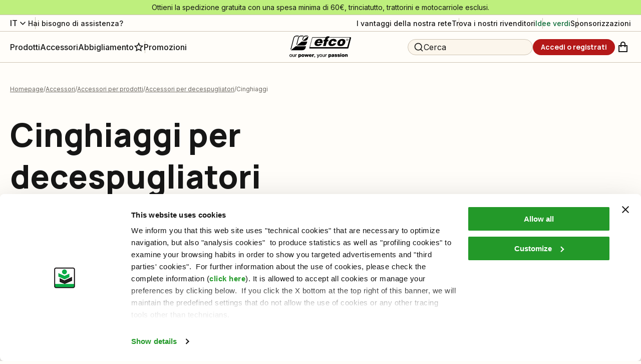

--- FILE ---
content_type: text/html; charset=utf-8
request_url: https://www.efco.it/it-it/c/accessori/accessori-per-prodotti/accessori-per-decespugliatori/cinghiaggi/
body_size: 98887
content:
<!DOCTYPE html><html lang="it"><head><meta charSet="utf-8"/><meta name="viewport" content="width=device-width"/><title>Cinghiaggi per Decespugliatori - Efco</title><meta name="robots" content="index,follow"/><meta name="description" content="Acquista online i Cinghiaggi per Decespugliatori Efco. Trova l&#x27;accessorio più adatto alle tue esigenze navigando all&#x27;interno dell&#x27;ampia gamma Efco!"/><link rel="alternate" hrefLang="it" href="https://www.efco.it/it-it/c/accessori/accessori-per-prodotti/accessori-per-decespugliatori/cinghiaggi/"/><link rel="alternate" hrefLang="en" href="https://www.myefco.com/int/c/accessories/accessories-for-products/accessories-for-brushcutters/harness/"/><meta property="og:title" content="Cinghiaggi per Decespugliatori - Efco"/><meta property="og:description" content="Acquista online i Cinghiaggi per Decespugliatori Efco. Trova l&#x27;accessorio più adatto alle tue esigenze navigando all&#x27;interno dell&#x27;ampia gamma Efco!"/><meta property="og:url" content="https://www.efco.it/it-it/c/accessori/accessori-per-prodotti/accessori-per-decespugliatori/cinghiaggi/"/><meta property="og:type" content="website"/><meta property="og:image" content="https://www.efco.it/static/images/logo.png"/><meta property="og:locale" content="it_IT"/><meta property="og:site_name" content="Efco"/><link rel="canonical" href="https://www.efco.it/it-it/c/accessori/accessori-per-prodotti/accessori-per-decespugliatori/cinghiaggi/"/><script type="application/ld+json">{"@context":"https://schema.org","@type":"BreadcrumbList","itemListElement":[{"@type":"ListItem","position":1,"item":{"@id":"/","name":"Homepage"}},{"@type":"ListItem","position":2,"item":{"@id":"/c/accessori/","name":"Accessori"}},{"@type":"ListItem","position":3,"item":{"@id":"/c/accessori/accessori-per-prodotti/","name":"Accessori per prodotti"}},{"@type":"ListItem","position":4,"item":{"@id":"/c/accessori/accessori-per-prodotti/accessori-per-decespugliatori/","name":"Accessori per decespugliatori"}},{"@type":"ListItem","position":5,"item":{"@id":"/c/accessori/accessori-per-prodotti/accessori-per-decespugliatori/cinghiaggi/","name":"Cinghiaggi"}}]}</script><script type="application/ld+json">{"@context":"https://schema.org","@type":"Product","name":"Accessori per decespugliatori","url":"https://www.efco.it/it-it/c/accessori/accessori-per-prodotti/accessori-per-decespugliatori/cinghiaggi/","image":[],"offers":{"@type":"AggregateOffer","offerCount":7,"priceCurrency":"EUR","lowPrice":4,"highPrice":38,"url":"https://www.efco.it/it-it/c/accessori/accessori-per-prodotti/accessori-per-decespugliatori/cinghiaggi/"}}</script><script type="application/ld+json">{"@context":"https://schema.org","@type":"ItemList","itemListElement":[{"@type":"ListItem","position":1,"item":{"@type":"Product","name":"Cinghiaggio semplice con moschettone","image":"/media/filer_public/83/ab/83abb1eb-64f3-4aa2-84c5-1037e89586d8/cinghiaggio-con-un-moschettone.jpg","url":"https://www.efco.it/p/cinghiaggio-semplice-con-moschettone-3679/","sku":"SKU_EFIT00764","brand":{"@type":"Brand","name":"Efco"},"offers":{"@type":"Offer","priceCurrency":"EUR","price":4,"availability":"https://schema.org/InStock","url":"https://www.efco.it/p/cinghiaggio-semplice-con-moschettone-3679/"}}},{"@type":"ListItem","position":2,"item":{"@type":"Product","name":"Cinghiaggio con cuscino confort","image":"/media/filer_public/5c/73/5c738d0f-ad2f-480b-8f00-9484aa9f4876/cinghiaggio-con-cuscino-comfort-decespugliatori.jpg","url":"https://www.efco.it/p/cinghiaggio-con-cuscino-confort-3674/","sku":"SKU_EFIT00767","brand":{"@type":"Brand","name":"Efco"},"offers":{"@type":"Offer","priceCurrency":"EUR","price":11,"availability":"https://schema.org/InStock","url":"https://www.efco.it/p/cinghiaggio-con-cuscino-confort-3674/"}}},{"@type":"ListItem","position":3,"item":{"@type":"Product","name":"Cinghiaggio professionale","image":"/media/filer_public/27/53/2753e70c-43cb-4468-95b7-1fcda605f354/dcs-cinghia-ef63070002r.jpg","url":"https://www.efco.it/p/cinghiaggio-professionale-3677/","sku":"SKU_EFIT00770","brand":{"@type":"Brand","name":"Efco"},"offers":{"@type":"Offer","priceCurrency":"EUR","price":38,"availability":"https://schema.org/InStock","url":"https://www.efco.it/p/cinghiaggio-professionale-3677/"}}},{"@type":"ListItem","position":4,"item":{"@type":"Product","name":"Cinghiaggio con cuscino","image":"/media/filer_public/e2/a6/e2a66658-e581-46c0-90ac-2d0ecb463da2/dcs-cinghia-4179164r.jpg","url":"https://www.efco.it/p/cinghiaggio-con-cuscino-3673/","sku":"SKU_EFIT00766","brand":{"@type":"Brand","name":"Efco"},"offers":{"@type":"Offer","priceCurrency":"EUR","price":0,"availability":"https://schema.org/OutOfStock","url":"https://www.efco.it/p/cinghiaggio-con-cuscino-3673/"}}},{"@type":"ListItem","position":5,"item":{"@type":"Product","name":"Cinghiaggio doppio","image":"/media/filer_public/5e/60/5e6086e1-3055-4076-9eca-a4f35142ec08/dcs-cinghia-31200106r.jpg","url":"https://www.efco.it/p/cinghiaggio-doppio-3675/","sku":"SKU_EFIT00768","brand":{"@type":"Brand","name":"Efco"},"offers":{"@type":"Offer","priceCurrency":"EUR","price":0,"availability":"https://schema.org/OutOfStock","url":"https://www.efco.it/p/cinghiaggio-doppio-3675/"}}},{"@type":"ListItem","position":6,"item":{"@type":"Product","name":"Cinghiaggio doppio con sgancio rapido","image":"/media/filer_public/8a/4a/8a4a306b-8da4-4a56-a8de-39a0c468a94a/dcs-cinghia-63050018ar.jpg","url":"https://www.efco.it/p/cinghiaggio-doppio-con-sgancio-rapido-3676/","sku":"SKU_EFIT00769","brand":{"@type":"Brand","name":"Efco"},"offers":{"@type":"Offer","priceCurrency":"EUR","price":0,"availability":"https://schema.org/OutOfStock","url":"https://www.efco.it/p/cinghiaggio-doppio-con-sgancio-rapido-3676/"}}},{"@type":"ListItem","position":7,"item":{"@type":"Product","name":"Cinghiaggio semplice senza moschettone","image":"/media/filer_public/f9/ee/f9ee8987-f05d-411c-9f7b-1ef4d1c0aaeb/dcs-cinghia-60010143.jpg","url":"https://www.efco.it/p/cinghiaggio-semplice-senza-moschettone-3680/","sku":"SKU_EFIT00765","brand":{"@type":"Brand","name":"Efco"},"offers":{"@type":"Offer","priceCurrency":"EUR","price":0,"availability":"https://schema.org/OutOfStock","url":"https://www.efco.it/p/cinghiaggio-semplice-senza-moschettone-3680/"}}}]}</script><script type="application/ld+json">{"@context":"https://schema.org","@type":"WebSite","url":"https://www.efco.it","potentialAction":[{"@type":"SearchAction","target":"https://www.efco.it?q={search_term_string}","query-input":"required name=search_term_string"}]}</script><meta name="next-head-count" content="19"/><link rel="shortcut icon" href="/efco/favicon.ico"/><script async="" type="text/javascript">
  ;window.NREUM||(NREUM={});NREUM.init={distributed_tracing:{enabled:true},privacy:{cookies_enabled:true},ajax:{deny_list:["bam.nr-data.net"]}};
  window.NREUM||(NREUM={}),__nr_require=function(t,e,n){function r(n){if(!e[n]){var o=e[n]={exports:{}};t[n][0].call(o.exports,function(e){var o=t[n][1][e];return r(o||e)},o,o.exports)}return e[n].exports}if("function"==typeof __nr_require)return __nr_require;for(var o=0;o<n.length;o++)r(n[o]);return r}({1:[function(t,e,n){function r(t){try{s.console&&console.log(t)}catch(e){}}var o,i=t("ee"),a=t(32),s={};try{o=localStorage.getItem("__nr_flags").split(","),console&&"function"==typeof console.log&&(s.console=!0,o.indexOf("dev")!==-1&&(s.dev=!0),o.indexOf("nr_dev")!==-1&&(s.nrDev=!0))}catch(c){}s.nrDev&&i.on("internal-error",function(t){r(t.stack)}),s.dev&&i.on("fn-err",function(t,e,n){r(n.stack)}),s.dev&&(r("NR AGENT IN DEVELOPMENT MODE"),r("flags: "+a(s,function(t,e){return t}).join(", ")))},{}],2:[function(t,e,n){function r(t,e,n,r,s){try{l?l-=1:o(s||new UncaughtException(t,e,n),!0)}catch(f){try{i("ierr",[f,c.now(),!0])}catch(d){}}return"function"==typeof u&&u.apply(this,a(arguments))}function UncaughtException(t,e,n){this.message=t||"Uncaught error with no additional information",this.sourceURL=e,this.line=n}function o(t,e){var n=e?null:c.now();i("err",[t,n])}var i=t("handle"),a=t(33),s=t("ee"),c=t("loader"),f=t("gos"),u=window.onerror,d=!1,p="nr@seenError";if(!c.disabled){var l=0;c.features.err=!0,t(1),window.onerror=r;try{throw new Error}catch(h){"stack"in h&&(t(14),t(13),"addEventListener"in window&&t(7),c.xhrWrappable&&t(15),d=!0)}s.on("fn-start",function(t,e,n){d&&(l+=1)}),s.on("fn-err",function(t,e,n){d&&!n[p]&&(f(n,p,function(){return!0}),this.thrown=!0,o(n))}),s.on("fn-end",function(){d&&!this.thrown&&l>0&&(l-=1)}),s.on("internal-error",function(t){i("ierr",[t,c.now(),!0])})}},{}],3:[function(t,e,n){var r=t("loader");r.disabled||(r.features.ins=!0)},{}],4:[function(t,e,n){function r(){U++,L=g.hash,this[u]=y.now()}function o(){U--,g.hash!==L&&i(0,!0);var t=y.now();this[h]=~~this[h]+t-this[u],this[d]=t}function i(t,e){E.emit("newURL",[""+g,e])}function a(t,e){t.on(e,function(){this[e]=y.now()})}var s="-start",c="-end",f="-body",u="fn"+s,d="fn"+c,p="cb"+s,l="cb"+c,h="jsTime",m="fetch",v="addEventListener",w=window,g=w.location,y=t("loader");if(w[v]&&y.xhrWrappable&&!y.disabled){var x=t(11),b=t(12),E=t(9),R=t(7),O=t(14),T=t(8),P=t(15),S=t(10),M=t("ee"),N=M.get("tracer"),C=t(23);t(17),y.features.spa=!0;var L,U=0;M.on(u,r),b.on(p,r),S.on(p,r),M.on(d,o),b.on(l,o),S.on(l,o),M.buffer([u,d,"xhr-resolved"]),R.buffer([u]),O.buffer(["setTimeout"+c,"clearTimeout"+s,u]),P.buffer([u,"new-xhr","send-xhr"+s]),T.buffer([m+s,m+"-done",m+f+s,m+f+c]),E.buffer(["newURL"]),x.buffer([u]),b.buffer(["propagate",p,l,"executor-err","resolve"+s]),N.buffer([u,"no-"+u]),S.buffer(["new-jsonp","cb-start","jsonp-error","jsonp-end"]),a(T,m+s),a(T,m+"-done"),a(S,"new-jsonp"),a(S,"jsonp-end"),a(S,"cb-start"),E.on("pushState-end",i),E.on("replaceState-end",i),w[v]("hashchange",i,C(!0)),w[v]("load",i,C(!0)),w[v]("popstate",function(){i(0,U>1)},C(!0))}},{}],5:[function(t,e,n){function r(){var t=new PerformanceObserver(function(t,e){var n=t.getEntries();s(v,[n])});try{t.observe({entryTypes:["resource"]})}catch(e){}}function o(t){if(s(v,[window.performance.getEntriesByType(w)]),window.performance["c"+p])try{window.performance[h](m,o,!1)}catch(t){}else try{window.performance[h]("webkit"+m,o,!1)}catch(t){}}function i(t){}if(window.performance&&window.performance.timing&&window.performance.getEntriesByType){var a=t("ee"),s=t("handle"),c=t(14),f=t(13),u=t(6),d=t(23),p="learResourceTimings",l="addEventListener",h="removeEventListener",m="resourcetimingbufferfull",v="bstResource",w="resource",g="-start",y="-end",x="fn"+g,b="fn"+y,E="bstTimer",R="pushState",O=t("loader");if(!O.disabled){O.features.stn=!0,t(9),"addEventListener"in window&&t(7);var T=NREUM.o.EV;a.on(x,function(t,e){var n=t[0];n instanceof T&&(this.bstStart=O.now())}),a.on(b,function(t,e){var n=t[0];n instanceof T&&s("bst",[n,e,this.bstStart,O.now()])}),c.on(x,function(t,e,n){this.bstStart=O.now(),this.bstType=n}),c.on(b,function(t,e){s(E,[e,this.bstStart,O.now(),this.bstType])}),f.on(x,function(){this.bstStart=O.now()}),f.on(b,function(t,e){s(E,[e,this.bstStart,O.now(),"requestAnimationFrame"])}),a.on(R+g,function(t){this.time=O.now(),this.startPath=location.pathname+location.hash}),a.on(R+y,function(t){s("bstHist",[location.pathname+location.hash,this.startPath,this.time])}),u()?(s(v,[window.performance.getEntriesByType("resource")]),r()):l in window.performance&&(window.performance["c"+p]?window.performance[l](m,o,d(!1)):window.performance[l]("webkit"+m,o,d(!1))),document[l]("scroll",i,d(!1)),document[l]("keypress",i,d(!1)),document[l]("click",i,d(!1))}}},{}],6:[function(t,e,n){e.exports=function(){return"PerformanceObserver"in window&&"function"==typeof window.PerformanceObserver}},{}],7:[function(t,e,n){function r(t){for(var e=t;e&&!e.hasOwnProperty(u);)e=Object.getPrototypeOf(e);e&&o(e)}function o(t){s.inPlace(t,[u,d],"-",i)}function i(t,e){return t[1]}var a=t("ee").get("events"),s=t("wrap-function")(a,!0),c=t("gos"),f=XMLHttpRequest,u="addEventListener",d="removeEventListener";e.exports=a,"getPrototypeOf"in Object?(r(document),r(window),r(f.prototype)):f.prototype.hasOwnProperty(u)&&(o(window),o(f.prototype)),a.on(u+"-start",function(t,e){var n=t[1];if(null!==n&&("function"==typeof n||"object"==typeof n)){var r=c(n,"nr@wrapped",function(){function t(){if("function"==typeof n.handleEvent)return n.handleEvent.apply(n,arguments)}var e={object:t,"function":n}[typeof n];return e?s(e,"fn-",null,e.name||"anonymous"):n});this.wrapped=t[1]=r}}),a.on(d+"-start",function(t){t[1]=this.wrapped||t[1]})},{}],8:[function(t,e,n){function r(t,e,n){var r=t[e];"function"==typeof r&&(t[e]=function(){var t=i(arguments),e={};o.emit(n+"before-start",[t],e);var a;e[m]&&e[m].dt&&(a=e[m].dt);var s=r.apply(this,t);return o.emit(n+"start",[t,a],s),s.then(function(t){return o.emit(n+"end",[null,t],s),t},function(t){throw o.emit(n+"end",[t],s),t})})}var o=t("ee").get("fetch"),i=t(33),a=t(32);e.exports=o;var s=window,c="fetch-",f=c+"body-",u=["arrayBuffer","blob","json","text","formData"],d=s.Request,p=s.Response,l=s.fetch,h="prototype",m="nr@context";d&&p&&l&&(a(u,function(t,e){r(d[h],e,f),r(p[h],e,f)}),r(s,"fetch",c),o.on(c+"end",function(t,e){var n=this;if(e){var r=e.headers.get("content-length");null!==r&&(n.rxSize=r),o.emit(c+"done",[null,e],n)}else o.emit(c+"done",[t],n)}))},{}],9:[function(t,e,n){var r=t("ee").get("history"),o=t("wrap-function")(r);e.exports=r;var i=window.history&&window.history.constructor&&window.history.constructor.prototype,a=window.history;i&&i.pushState&&i.replaceState&&(a=i),o.inPlace(a,["pushState","replaceState"],"-")},{}],10:[function(t,e,n){function r(t){function e(){f.emit("jsonp-end",[],l),t.removeEventListener("load",e,c(!1)),t.removeEventListener("error",n,c(!1))}function n(){f.emit("jsonp-error",[],l),f.emit("jsonp-end",[],l),t.removeEventListener("load",e,c(!1)),t.removeEventListener("error",n,c(!1))}var r=t&&"string"==typeof t.nodeName&&"script"===t.nodeName.toLowerCase();if(r){var o="function"==typeof t.addEventListener;if(o){var a=i(t.src);if(a){var d=s(a),p="function"==typeof d.parent[d.key];if(p){var l={};u.inPlace(d.parent,[d.key],"cb-",l),t.addEventListener("load",e,c(!1)),t.addEventListener("error",n,c(!1)),f.emit("new-jsonp",[t.src],l)}}}}}function o(){return"addEventListener"in window}function i(t){var e=t.match(d);return e?e[1]:null}function a(t,e){var n=t.match(l),r=n[1],o=n[3];return o?a(o,e[r]):e[r]}function s(t){var e=t.match(p);return e&&e.length>=3?{key:e[2],parent:a(e[1],window)}:{key:t,parent:window}}var c=t(23),f=t("ee").get("jsonp"),u=t("wrap-function")(f);if(e.exports=f,o()){var d=/[?&](?:callback|cb)=([^&#]+)/,p=/(.*)\.([^.]+)/,l=/^(\w+)(\.|$)(.*)$/,h=["appendChild","insertBefore","replaceChild"];Node&&Node.prototype&&Node.prototype.appendChild?u.inPlace(Node.prototype,h,"dom-"):(u.inPlace(HTMLElement.prototype,h,"dom-"),u.inPlace(HTMLHeadElement.prototype,h,"dom-"),u.inPlace(HTMLBodyElement.prototype,h,"dom-")),f.on("dom-start",function(t){r(t[0])})}},{}],11:[function(t,e,n){var r=t("ee").get("mutation"),o=t("wrap-function")(r),i=NREUM.o.MO;e.exports=r,i&&(window.MutationObserver=function(t){return this instanceof i?new i(o(t,"fn-")):i.apply(this,arguments)},MutationObserver.prototype=i.prototype)},{}],12:[function(t,e,n){function r(t){var e=i.context(),n=s(t,"executor-",e,null,!1),r=new f(n);return i.context(r).getCtx=function(){return e},r}var o=t("wrap-function"),i=t("ee").get("promise"),a=t("ee").getOrSetContext,s=o(i),c=t(32),f=NREUM.o.PR;e.exports=i,f&&(window.Promise=r,["all","race"].forEach(function(t){var e=f[t];f[t]=function(n){function r(t){return function(){i.emit("propagate",[null,!o],a,!1,!1),o=o||!t}}var o=!1;c(n,function(e,n){Promise.resolve(n).then(r("all"===t),r(!1))});var a=e.apply(f,arguments),s=f.resolve(a);return s}}),["resolve","reject"].forEach(function(t){var e=f[t];f[t]=function(t){var n=e.apply(f,arguments);return t!==n&&i.emit("propagate",[t,!0],n,!1,!1),n}}),f.prototype["catch"]=function(t){return this.then(null,t)},f.prototype=Object.create(f.prototype,{constructor:{value:r}}),c(Object.getOwnPropertyNames(f),function(t,e){try{r[e]=f[e]}catch(n){}}),o.wrapInPlace(f.prototype,"then",function(t){return function(){var e=this,n=o.argsToArray.apply(this,arguments),r=a(e);r.promise=e,n[0]=s(n[0],"cb-",r,null,!1),n[1]=s(n[1],"cb-",r,null,!1);var c=t.apply(this,n);return r.nextPromise=c,i.emit("propagate",[e,!0],c,!1,!1),c}}),i.on("executor-start",function(t){t[0]=s(t[0],"resolve-",this,null,!1),t[1]=s(t[1],"resolve-",this,null,!1)}),i.on("executor-err",function(t,e,n){t[1](n)}),i.on("cb-end",function(t,e,n){i.emit("propagate",[n,!0],this.nextPromise,!1,!1)}),i.on("propagate",function(t,e,n){this.getCtx&&!e||(this.getCtx=function(){if(t instanceof Promise)var e=i.context(t);return e&&e.getCtx?e.getCtx():this})}),r.toString=function(){return""+f})},{}],13:[function(t,e,n){var r=t("ee").get("raf"),o=t("wrap-function")(r),i="equestAnimationFrame";e.exports=r,o.inPlace(window,["r"+i,"mozR"+i,"webkitR"+i,"msR"+i],"raf-"),r.on("raf-start",function(t){t[0]=o(t[0],"fn-")})},{}],14:[function(t,e,n){function r(t,e,n){t[0]=a(t[0],"fn-",null,n)}function o(t,e,n){this.method=n,this.timerDuration=isNaN(t[1])?0:+t[1],t[0]=a(t[0],"fn-",this,n)}var i=t("ee").get("timer"),a=t("wrap-function")(i),s="setTimeout",c="setInterval",f="clearTimeout",u="-start",d="-";e.exports=i,a.inPlace(window,[s,"setImmediate"],s+d),a.inPlace(window,[c],c+d),a.inPlace(window,[f,"clearImmediate"],f+d),i.on(c+u,r),i.on(s+u,o)},{}],15:[function(t,e,n){function r(t,e){d.inPlace(e,["onreadystatechange"],"fn-",s)}function o(){var t=this,e=u.context(t);t.readyState>3&&!e.resolved&&(e.resolved=!0,u.emit("xhr-resolved",[],t)),d.inPlace(t,y,"fn-",s)}function i(t){x.push(t),m&&(E?E.then(a):w?w(a):(R=-R,O.data=R))}function a(){for(var t=0;t<x.length;t++)r([],x[t]);x.length&&(x=[])}function s(t,e){return e}function c(t,e){for(var n in t)e[n]=t[n];return e}t(7);var f=t("ee"),u=f.get("xhr"),d=t("wrap-function")(u),p=t(23),l=NREUM.o,h=l.XHR,m=l.MO,v=l.PR,w=l.SI,g="readystatechange",y=["onload","onerror","onabort","onloadstart","onloadend","onprogress","ontimeout"],x=[];e.exports=u;var b=window.XMLHttpRequest=function(t){var e=new h(t);try{u.emit("new-xhr",[e],e),e.addEventListener(g,o,p(!1))}catch(n){try{u.emit("internal-error",[n])}catch(r){}}return e};if(c(h,b),b.prototype=h.prototype,d.inPlace(b.prototype,["open","send"],"-xhr-",s),u.on("send-xhr-start",function(t,e){r(t,e),i(e)}),u.on("open-xhr-start",r),m){var E=v&&v.resolve();if(!w&&!v){var R=1,O=document.createTextNode(R);new m(a).observe(O,{characterData:!0})}}else f.on("fn-end",function(t){t[0]&&t[0].type===g||a()})},{}],16:[function(t,e,n){function r(t){if(!s(t))return null;var e=window.NREUM;if(!e.loader_config)return null;var n=(e.loader_config.accountID||"").toString()||null,r=(e.loader_config.agentID||"").toString()||null,f=(e.loader_config.trustKey||"").toString()||null;if(!n||!r)return null;var h=l.generateSpanId(),m=l.generateTraceId(),v=Date.now(),w={spanId:h,traceId:m,timestamp:v};return(t.sameOrigin||c(t)&&p())&&(w.traceContextParentHeader=o(h,m),w.traceContextStateHeader=i(h,v,n,r,f)),(t.sameOrigin&&!u()||!t.sameOrigin&&c(t)&&d())&&(w.newrelicHeader=a(h,m,v,n,r,f)),w}function o(t,e){return"00-"+e+"-"+t+"-01"}function i(t,e,n,r,o){var i=0,a="",s=1,c="",f="";return o+"@nr="+i+"-"+s+"-"+n+"-"+r+"-"+t+"-"+a+"-"+c+"-"+f+"-"+e}function a(t,e,n,r,o,i){var a="btoa"in window&&"function"==typeof window.btoa;if(!a)return null;var s={v:[0,1],d:{ty:"Browser",ac:r,ap:o,id:t,tr:e,ti:n}};return i&&r!==i&&(s.d.tk=i),btoa(JSON.stringify(s))}function s(t){return f()&&c(t)}function c(t){var e=!1,n={};if("init"in NREUM&&"distributed_tracing"in NREUM.init&&(n=NREUM.init.distributed_tracing),t.sameOrigin)e=!0;else if(n.allowed_origins instanceof Array)for(var r=0;r<n.allowed_origins.length;r++){var o=h(n.allowed_origins[r]);if(t.hostname===o.hostname&&t.protocol===o.protocol&&t.port===o.port){e=!0;break}}return e}function f(){return"init"in NREUM&&"distributed_tracing"in NREUM.init&&!!NREUM.init.distributed_tracing.enabled}function u(){return"init"in NREUM&&"distributed_tracing"in NREUM.init&&!!NREUM.init.distributed_tracing.exclude_newrelic_header}function d(){return"init"in NREUM&&"distributed_tracing"in NREUM.init&&NREUM.init.distributed_tracing.cors_use_newrelic_header!==!1}function p(){return"init"in NREUM&&"distributed_tracing"in NREUM.init&&!!NREUM.init.distributed_tracing.cors_use_tracecontext_headers}var l=t(29),h=t(18);e.exports={generateTracePayload:r,shouldGenerateTrace:s}},{}],17:[function(t,e,n){function r(t){var e=this.params,n=this.metrics;if(!this.ended){this.ended=!0;for(var r=0;r<p;r++)t.removeEventListener(d[r],this.listener,!1);e.aborted||(n.duration=a.now()-this.startTime,this.loadCaptureCalled||4!==t.readyState?null==e.status&&(e.status=0):i(this,t),n.cbTime=this.cbTime,s("xhr",[e,n,this.startTime,this.endTime,"xhr"],this))}}function o(t,e){var n=c(e),r=t.params;r.hostname=n.hostname,r.port=n.port,r.protocol=n.protocol,r.host=n.hostname+":"+n.port,r.pathname=n.pathname,t.parsedOrigin=n,t.sameOrigin=n.sameOrigin}function i(t,e){t.params.status=e.status;var n=v(e,t.lastSize);if(n&&(t.metrics.rxSize=n),t.sameOrigin){var r=e.getResponseHeader("X-NewRelic-App-Data");r&&(t.params.cat=r.split(", ").pop())}t.loadCaptureCalled=!0}var a=t("loader");if(a.xhrWrappable&&!a.disabled){var s=t("handle"),c=t(18),f=t(16).generateTracePayload,u=t("ee"),d=["load","error","abort","timeout"],p=d.length,l=t("id"),h=t(24),m=t(22),v=t(19),w=t(23),g=NREUM.o.REQ,y=window.XMLHttpRequest;a.features.xhr=!0,t(15),t(8),u.on("new-xhr",function(t){var e=this;e.totalCbs=0,e.called=0,e.cbTime=0,e.end=r,e.ended=!1,e.xhrGuids={},e.lastSize=null,e.loadCaptureCalled=!1,e.params=this.params||{},e.metrics=this.metrics||{},t.addEventListener("load",function(n){i(e,t)},w(!1)),h&&(h>34||h<10)||t.addEventListener("progress",function(t){e.lastSize=t.loaded},w(!1))}),u.on("open-xhr-start",function(t){this.params={method:t[0]},o(this,t[1]),this.metrics={}}),u.on("open-xhr-end",function(t,e){"loader_config"in NREUM&&"xpid"in NREUM.loader_config&&this.sameOrigin&&e.setRequestHeader("X-NewRelic-ID",NREUM.loader_config.xpid);var n=f(this.parsedOrigin);if(n){var r=!1;n.newrelicHeader&&(e.setRequestHeader("newrelic",n.newrelicHeader),r=!0),n.traceContextParentHeader&&(e.setRequestHeader("traceparent",n.traceContextParentHeader),n.traceContextStateHeader&&e.setRequestHeader("tracestate",n.traceContextStateHeader),r=!0),r&&(this.dt=n)}}),u.on("send-xhr-start",function(t,e){var n=this.metrics,r=t[0],o=this;if(n&&r){var i=m(r);i&&(n.txSize=i)}this.startTime=a.now(),this.listener=function(t){try{"abort"!==t.type||o.loadCaptureCalled||(o.params.aborted=!0),("load"!==t.type||o.called===o.totalCbs&&(o.onloadCalled||"function"!=typeof e.onload))&&o.end(e)}catch(n){try{u.emit("internal-error",[n])}catch(r){}}};for(var s=0;s<p;s++)e.addEventListener(d[s],this.listener,w(!1))}),u.on("xhr-cb-time",function(t,e,n){this.cbTime+=t,e?this.onloadCalled=!0:this.called+=1,this.called!==this.totalCbs||!this.onloadCalled&&"function"==typeof n.onload||this.end(n)}),u.on("xhr-load-added",function(t,e){var n=""+l(t)+!!e;this.xhrGuids&&!this.xhrGuids[n]&&(this.xhrGuids[n]=!0,this.totalCbs+=1)}),u.on("xhr-load-removed",function(t,e){var n=""+l(t)+!!e;this.xhrGuids&&this.xhrGuids[n]&&(delete this.xhrGuids[n],this.totalCbs-=1)}),u.on("xhr-resolved",function(){this.endTime=a.now()}),u.on("addEventListener-end",function(t,e){e instanceof y&&"load"===t[0]&&u.emit("xhr-load-added",[t[1],t[2]],e)}),u.on("removeEventListener-end",function(t,e){e instanceof y&&"load"===t[0]&&u.emit("xhr-load-removed",[t[1],t[2]],e)}),u.on("fn-start",function(t,e,n){e instanceof y&&("onload"===n&&(this.onload=!0),("load"===(t[0]&&t[0].type)||this.onload)&&(this.xhrCbStart=a.now()))}),u.on("fn-end",function(t,e){this.xhrCbStart&&u.emit("xhr-cb-time",[a.now()-this.xhrCbStart,this.onload,e],e)}),u.on("fetch-before-start",function(t){function e(t,e){var n=!1;return e.newrelicHeader&&(t.set("newrelic",e.newrelicHeader),n=!0),e.traceContextParentHeader&&(t.set("traceparent",e.traceContextParentHeader),e.traceContextStateHeader&&t.set("tracestate",e.traceContextStateHeader),n=!0),n}var n,r=t[1]||{};"string"==typeof t[0]?n=t[0]:t[0]&&t[0].url?n=t[0].url:window.URL&&t[0]&&t[0]instanceof URL&&(n=t[0].href),n&&(this.parsedOrigin=c(n),this.sameOrigin=this.parsedOrigin.sameOrigin);var o=f(this.parsedOrigin);if(o&&(o.newrelicHeader||o.traceContextParentHeader))if("string"==typeof t[0]||window.URL&&t[0]&&t[0]instanceof URL){var i={};for(var a in r)i[a]=r[a];i.headers=new Headers(r.headers||{}),e(i.headers,o)&&(this.dt=o),t.length>1?t[1]=i:t.push(i)}else t[0]&&t[0].headers&&e(t[0].headers,o)&&(this.dt=o)}),u.on("fetch-start",function(t,e){this.params={},this.metrics={},this.startTime=a.now(),this.dt=e,t.length>=1&&(this.target=t[0]),t.length>=2&&(this.opts=t[1]);var n,r=this.opts||{},i=this.target;"string"==typeof i?n=i:"object"==typeof i&&i instanceof g?n=i.url:window.URL&&"object"==typeof i&&i instanceof URL&&(n=i.href),o(this,n);var s=(""+(i&&i instanceof g&&i.method||r.method||"GET")).toUpperCase();this.params.method=s,this.txSize=m(r.body)||0}),u.on("fetch-done",function(t,e){this.endTime=a.now(),this.params||(this.params={}),this.params.status=e?e.status:0;var n;"string"==typeof this.rxSize&&this.rxSize.length>0&&(n=+this.rxSize);var r={txSize:this.txSize,rxSize:n,duration:a.now()-this.startTime};s("xhr",[this.params,r,this.startTime,this.endTime,"fetch"],this)})}},{}],18:[function(t,e,n){var r={};e.exports=function(t){if(t in r)return r[t];var e=document.createElement("a"),n=window.location,o={};e.href=t,o.port=e.port;var i=e.href.split("://");!o.port&&i[1]&&(o.port=i[1].split("/")[0].split("@").pop().split(":")[1]),o.port&&"0"!==o.port||(o.port="https"===i[0]?"443":"80"),o.hostname=e.hostname||n.hostname,o.pathname=e.pathname,o.protocol=i[0],"/"!==o.pathname.charAt(0)&&(o.pathname="/"+o.pathname);var a=!e.protocol||":"===e.protocol||e.protocol===n.protocol,s=e.hostname===document.domain&&e.port===n.port;return o.sameOrigin=a&&(!e.hostname||s),"/"===o.pathname&&(r[t]=o),o}},{}],19:[function(t,e,n){function r(t,e){var n=t.responseType;return"json"===n&&null!==e?e:"arraybuffer"===n||"blob"===n||"json"===n?o(t.response):"text"===n||""===n||void 0===n?o(t.responseText):void 0}var o=t(22);e.exports=r},{}],20:[function(t,e,n){function r(){}function o(t,e,n,r){return function(){return u.recordSupportability("API/"+e+"/called"),i(t+e,[f.now()].concat(s(arguments)),n?null:this,r),n?void 0:this}}var i=t("handle"),a=t(32),s=t(33),c=t("ee").get("tracer"),f=t("loader"),u=t(25),d=NREUM;"undefined"==typeof window.newrelic&&(newrelic=d);var p=["setPageViewName","setCustomAttribute","setErrorHandler","finished","addToTrace","inlineHit","addRelease"],l="api-",h=l+"ixn-";a(p,function(t,e){d[e]=o(l,e,!0,"api")}),d.addPageAction=o(l,"addPageAction",!0),d.setCurrentRouteName=o(l,"routeName",!0),e.exports=newrelic,d.interaction=function(){return(new r).get()};var m=r.prototype={createTracer:function(t,e){var n={},r=this,o="function"==typeof e;return i(h+"tracer",[f.now(),t,n],r),function(){if(c.emit((o?"":"no-")+"fn-start",[f.now(),r,o],n),o)try{return e.apply(this,arguments)}catch(t){throw c.emit("fn-err",[arguments,this,t],n),t}finally{c.emit("fn-end",[f.now()],n)}}}};a("actionText,setName,setAttribute,save,ignore,onEnd,getContext,end,get".split(","),function(t,e){m[e]=o(h,e)}),newrelic.noticeError=function(t,e){"string"==typeof t&&(t=new Error(t)),u.recordSupportability("API/noticeError/called"),i("err",[t,f.now(),!1,e])}},{}],21:[function(t,e,n){function r(t){if(NREUM.init){for(var e=NREUM.init,n=t.split("."),r=0;r<n.length-1;r++)if(e=e[n[r]],"object"!=typeof e)return;return e=e[n[n.length-1]]}}e.exports={getConfiguration:r}},{}],22:[function(t,e,n){e.exports=function(t){if("string"==typeof t&&t.length)return t.length;if("object"==typeof t){if("undefined"!=typeof ArrayBuffer&&t instanceof ArrayBuffer&&t.byteLength)return t.byteLength;if("undefined"!=typeof Blob&&t instanceof Blob&&t.size)return t.size;if(!("undefined"!=typeof FormData&&t instanceof FormData))try{return JSON.stringify(t).length}catch(e){return}}}},{}],23:[function(t,e,n){var r=!1;try{var o=Object.defineProperty({},"passive",{get:function(){r=!0}});window.addEventListener("testPassive",null,o),window.removeEventListener("testPassive",null,o)}catch(i){}e.exports=function(t){return r?{passive:!0,capture:!!t}:!!t}},{}],24:[function(t,e,n){var r=0,o=navigator.userAgent.match(/Firefox[\/\s](\d+\.\d+)/);o&&(r=+o[1]),e.exports=r},{}],25:[function(t,e,n){function r(t,e){var n=[a,t,{name:t},e];return i("storeMetric",n,null,"api"),n}function o(t,e){var n=[s,t,{name:t},e];return i("storeEventMetrics",n,null,"api"),n}var i=t("handle"),a="sm",s="cm";e.exports={constants:{SUPPORTABILITY_METRIC:a,CUSTOM_METRIC:s},recordSupportability:r,recordCustom:o}},{}],26:[function(t,e,n){function r(){return s.exists&&performance.now?Math.round(performance.now()):(i=Math.max((new Date).getTime(),i))-a}function o(){return i}var i=(new Date).getTime(),a=i,s=t(34);e.exports=r,e.exports.offset=a,e.exports.getLastTimestamp=o},{}],27:[function(t,e,n){function r(t){return!(!t||!t.protocol||"file:"===t.protocol)}e.exports=r},{}],28:[function(t,e,n){function r(t,e){var n=t.getEntries();n.forEach(function(t){"first-paint"===t.name?p("timing",["fp",Math.floor(t.startTime)]):"first-contentful-paint"===t.name&&p("timing",["fcp",Math.floor(t.startTime)])})}function o(t,e){var n=t.getEntries();if(n.length>0){var r=n[n.length-1];if(c&&c<r.startTime)return;p("lcp",[r])}}function i(t){t.getEntries().forEach(function(t){t.hadRecentInput||p("cls",[t])})}function a(t){if(t instanceof v&&!g){var e=Math.round(t.timeStamp),n={type:t.type};e<=l.now()?n.fid=l.now()-e:e>l.offset&&e<=Date.now()?(e-=l.offset,n.fid=l.now()-e):e=l.now(),g=!0,p("timing",["fi",e,n])}}function s(t){"hidden"===t&&(c=l.now(),p("pageHide",[c]))}if(!("init"in NREUM&&"page_view_timing"in NREUM.init&&"enabled"in NREUM.init.page_view_timing&&NREUM.init.page_view_timing.enabled===!1)){var c,f,u,d,p=t("handle"),l=t("loader"),h=t(31),m=t(23),v=NREUM.o.EV;if("PerformanceObserver"in window&&"function"==typeof window.PerformanceObserver){f=new PerformanceObserver(r);try{f.observe({entryTypes:["paint"]})}catch(w){}u=new PerformanceObserver(o);try{u.observe({entryTypes:["largest-contentful-paint"]})}catch(w){}d=new PerformanceObserver(i);try{d.observe({type:"layout-shift",buffered:!0})}catch(w){}}if("addEventListener"in document){var g=!1,y=["click","keydown","mousedown","pointerdown","touchstart"];y.forEach(function(t){document.addEventListener(t,a,m(!1))})}h(s)}},{}],29:[function(t,e,n){function r(){function t(){return e?15&e[n++]:16*Math.random()|0}var e=null,n=0,r=window.crypto||window.msCrypto;r&&r.getRandomValues&&(e=r.getRandomValues(new Uint8Array(31)));for(var o,i="xxxxxxxx-xxxx-4xxx-yxxx-xxxxxxxxxxxx",a="",s=0;s<i.length;s++)o=i[s],"x"===o?a+=t().toString(16):"y"===o?(o=3&t()|8,a+=o.toString(16)):a+=o;return a}function o(){return a(16)}function i(){return a(32)}function a(t){function e(){return n?15&n[r++]:16*Math.random()|0}var n=null,r=0,o=window.crypto||window.msCrypto;o&&o.getRandomValues&&Uint8Array&&(n=o.getRandomValues(new Uint8Array(31)));for(var i=[],a=0;a<t;a++)i.push(e().toString(16));return i.join("")}e.exports={generateUuid:r,generateSpanId:o,generateTraceId:i}},{}],30:[function(t,e,n){function r(t,e){if(!o)return!1;if(t!==o)return!1;if(!e)return!0;if(!i)return!1;for(var n=i.split("."),r=e.split("."),a=0;a<r.length;a++)if(r[a]!==n[a])return!1;return!0}var o=null,i=null,a=/Version\/(\S+)\s+Safari/;if(navigator.userAgent){var s=navigator.userAgent,c=s.match(a);c&&s.indexOf("Chrome")===-1&&s.indexOf("Chromium")===-1&&(o="Safari",i=c[1])}e.exports={agent:o,version:i,match:r}},{}],31:[function(t,e,n){function r(t){function e(){t(s&&document[s]?document[s]:document[i]?"hidden":"visible")}"addEventListener"in document&&a&&document.addEventListener(a,e,o(!1))}var o=t(23);e.exports=r;var i,a,s;"undefined"!=typeof document.hidden?(i="hidden",a="visibilitychange",s="visibilityState"):"undefined"!=typeof document.msHidden?(i="msHidden",a="msvisibilitychange"):"undefined"!=typeof document.webkitHidden&&(i="webkitHidden",a="webkitvisibilitychange",s="webkitVisibilityState")},{}],32:[function(t,e,n){function r(t,e){var n=[],r="",i=0;for(r in t)o.call(t,r)&&(n[i]=e(r,t[r]),i+=1);return n}var o=Object.prototype.hasOwnProperty;e.exports=r},{}],33:[function(t,e,n){function r(t,e,n){e||(e=0),"undefined"==typeof n&&(n=t?t.length:0);for(var r=-1,o=n-e||0,i=Array(o<0?0:o);++r<o;)i[r]=t[e+r];return i}e.exports=r},{}],34:[function(t,e,n){e.exports={exists:"undefined"!=typeof window.performance&&window.performance.timing&&"undefined"!=typeof window.performance.timing.navigationStart}},{}],ee:[function(t,e,n){function r(){}function o(t){function e(t){return t&&t instanceof r?t:t?f(t,c,a):a()}function n(n,r,o,i,a){if(a!==!1&&(a=!0),!l.aborted||i){t&&a&&t(n,r,o);for(var s=e(o),c=m(n),f=c.length,u=0;u<f;u++)c[u].apply(s,r);var p=d[y[n]];return p&&p.push([x,n,r,s]),s}}function i(t,e){g[t]=m(t).concat(e)}function h(t,e){var n=g[t];if(n)for(var r=0;r<n.length;r++)n[r]===e&&n.splice(r,1)}function m(t){return g[t]||[]}function v(t){return p[t]=p[t]||o(n)}function w(t,e){l.aborted||u(t,function(t,n){e=e||"feature",y[n]=e,e in d||(d[e]=[])})}var g={},y={},x={on:i,addEventListener:i,removeEventListener:h,emit:n,get:v,listeners:m,context:e,buffer:w,abort:s,aborted:!1};return x}function i(t){return f(t,c,a)}function a(){return new r}function s(){(d.api||d.feature)&&(l.aborted=!0,d=l.backlog={})}var c="nr@context",f=t("gos"),u=t(32),d={},p={},l=e.exports=o();e.exports.getOrSetContext=i,l.backlog=d},{}],gos:[function(t,e,n){function r(t,e,n){if(o.call(t,e))return t[e];var r=n();if(Object.defineProperty&&Object.keys)try{return Object.defineProperty(t,e,{value:r,writable:!0,enumerable:!1}),r}catch(i){}return t[e]=r,r}var o=Object.prototype.hasOwnProperty;e.exports=r},{}],handle:[function(t,e,n){function r(t,e,n,r){o.buffer([t],r),o.emit(t,e,n)}var o=t("ee").get("handle");e.exports=r,r.ee=o},{}],id:[function(t,e,n){function r(t){var e=typeof t;return!t||"object"!==e&&"function"!==e?-1:t===window?0:a(t,i,function(){return o++})}var o=1,i="nr@id",a=t("gos");e.exports=r},{}],loader:[function(t,e,n){function r(){if(!P++){var t=T.info=NREUM.info,e=v.getElementsByTagName("script")[0];if(setTimeout(f.abort,3e4),!(t&&t.licenseKey&&t.applicationID&&e))return f.abort();c(R,function(e,n){t[e]||(t[e]=n)});var n=a();s("mark",["onload",n+T.offset],null,"api"),s("timing",["load",n]);var r=v.createElement("script");0===t.agent.indexOf("http://")||0===t.agent.indexOf("https://")?r.src=t.agent:r.src=h+"://"+t.agent,e.parentNode.insertBefore(r,e)}}function o(){"complete"===v.readyState&&i()}function i(){s("mark",["domContent",a()+T.offset],null,"api")}var a=t(26),s=t("handle"),c=t(32),f=t("ee"),u=t(30),d=t(27),p=t(21),l=t(23),h=p.getConfiguration("ssl")===!1?"http":"https",m=window,v=m.document,w="addEventListener",g="attachEvent",y=m.XMLHttpRequest,x=y&&y.prototype,b=!d(m.location);NREUM.o={ST:setTimeout,SI:m.setImmediate,CT:clearTimeout,XHR:y,REQ:m.Request,EV:m.Event,PR:m.Promise,MO:m.MutationObserver};var E=""+location,R={beacon:"bam.nr-data.net",errorBeacon:"bam.nr-data.net",agent:"js-agent.newrelic.com/nr-spa-1212.min.js"},O=y&&x&&x[w]&&!/CriOS/.test(navigator.userAgent),T=e.exports={offset:a.getLastTimestamp(),now:a,origin:E,features:{},xhrWrappable:O,userAgent:u,disabled:b};if(!b){t(20),t(28),v[w]?(v[w]("DOMContentLoaded",i,l(!1)),m[w]("load",r,l(!1))):(v[g]("onreadystatechange",o),m[g]("onload",r)),s("mark",["firstbyte",a.getLastTimestamp()],null,"api");var P=0}},{}],"wrap-function":[function(t,e,n){function r(t,e){function n(e,n,r,c,f){function nrWrapper(){var i,a,u,p;try{a=this,i=d(arguments),u="function"==typeof r?r(i,a):r||{}}catch(l){o([l,"",[i,a,c],u],t)}s(n+"start",[i,a,c],u,f);try{return p=e.apply(a,i)}catch(h){throw s(n+"err",[i,a,h],u,f),h}finally{s(n+"end",[i,a,p],u,f)}}return a(e)?e:(n||(n=""),nrWrapper[p]=e,i(e,nrWrapper,t),nrWrapper)}function r(t,e,r,o,i){r||(r="");var s,c,f,u="-"===r.charAt(0);for(f=0;f<e.length;f++)c=e[f],s=t[c],a(s)||(t[c]=n(s,u?c+r:r,o,c,i))}function s(n,r,i,a){if(!h||e){var s=h;h=!0;try{t.emit(n,r,i,e,a)}catch(c){o([c,n,r,i],t)}h=s}}return t||(t=u),n.inPlace=r,n.flag=p,n}function o(t,e){e||(e=u);try{e.emit("internal-error",t)}catch(n){}}function i(t,e,n){if(Object.defineProperty&&Object.keys)try{var r=Object.keys(t);return r.forEach(function(n){Object.defineProperty(e,n,{get:function(){return t[n]},set:function(e){return t[n]=e,e}})}),e}catch(i){o([i],n)}for(var a in t)l.call(t,a)&&(e[a]=t[a]);return e}function a(t){return!(t&&t instanceof Function&&t.apply&&!t[p])}function s(t,e){var n=e(t);return n[p]=t,i(t,n,u),n}function c(t,e,n){var r=t[e];t[e]=s(r,n)}function f(){for(var t=arguments.length,e=new Array(t),n=0;n<t;++n)e[n]=arguments[n];return e}var u=t("ee"),d=t(33),p="nr@original",l=Object.prototype.hasOwnProperty,h=!1;e.exports=r,e.exports.wrapFunction=s,e.exports.wrapInPlace=c,e.exports.argsToArray=f},{}]},{},["loader",2,17,5,3,4]);
  ;NREUM.loader_config={accountID:"350338",trustKey:"350338",agentID:"594507796",licenseKey:"ff6d09b4fb",applicationID:"547892154"}
  ;NREUM.info={beacon:"bam.nr-data.net",errorBeacon:"bam.nr-data.net",licenseKey:"ff6d09b4fb",applicationID:"547892154",sa:1}
  </script><link rel="preload" href="/_next/static/media/4c9affa5bc8f420e-s.p.woff2" as="font" type="font/woff2" crossorigin="anonymous" data-next-font="size-adjust"/><link rel="preload" href="/_next/static/media/e4af272ccee01ff0-s.p.woff2" as="font" type="font/woff2" crossorigin="anonymous" data-next-font="size-adjust"/><link rel="preload" href="/_next/static/css/79e1d5f8007bdcfc.css" as="style" crossorigin="anonymous"/><link rel="stylesheet" href="/_next/static/css/79e1d5f8007bdcfc.css" crossorigin="anonymous" data-n-g=""/><link rel="preload" href="/_next/static/css/04e8ad1a5bd78d56.css" as="style" crossorigin="anonymous"/><link rel="stylesheet" href="/_next/static/css/04e8ad1a5bd78d56.css" crossorigin="anonymous" data-n-p=""/><noscript data-n-css=""></noscript><script defer="" crossorigin="anonymous" nomodule="" src="/_next/static/chunks/polyfills-78c92fac7aa8fdd8.js"></script><script src="/_next/static/chunks/webpack-95ea3a971192c6c4.js" defer="" crossorigin="anonymous"></script><script src="/_next/static/chunks/framework-1da82e14ea40de3a.js" defer="" crossorigin="anonymous"></script><script src="/_next/static/chunks/main-d116d25f74e23889.js" defer="" crossorigin="anonymous"></script><script src="/_next/static/chunks/pages/_app-7387b24666cf5faa.js" defer="" crossorigin="anonymous"></script><script src="/_next/static/chunks/pages/c/%5B%5B...params%5D%5D-1455b81c2739fb27.js" defer="" crossorigin="anonymous"></script><script src="/_next/static/9lXgzjtmbIU2bwRIRibnX/_buildManifest.js" defer="" crossorigin="anonymous"></script><script src="/_next/static/9lXgzjtmbIU2bwRIRibnX/_ssgManifest.js" defer="" crossorigin="anonymous"></script><style id="__jsx-4229859112">html{--font-manrope:'__Manrope_aa98a2', '__Manrope_Fallback_aa98a2';--font-inter:'__Inter_8b3a0b', '__Inter_Fallback_8b3a0b'}</style></head><body class="efco-theme"><div id="__next"><div><button type="button" class="
    Button_root__qe4Gk 
    Button_root--primary__iQISF
    Button_root--md__QEBAm
    undefined
    
    
    
    
    
    
    Page_skipToMain__h_mw9"><span class="Button_label__82E4E ">Vai al contenuto</span></button><div class="PreHeader_root__s4ObN preheader   undefined preheader"><div class="WContainer_root__lrggZ wcontainer WContainer_root--md__6zB67 "><div class="PreHeader_content__nWDBC PreHeader_content--desktop__42SZk">Ottieni la spedizione gratuita con una spesa minima di 60€, trinciatutto, trattorini e motocarriole esclusi.</div><div class="PreHeader_content__nWDBC PreHeader_content--mobile__oq9Ny">Spedizione gratuita con una spesa minima di 60€</div></div></div><div class="Page_root__VxhLn  page  undefined"><header class="Header_root__7w0I5  "><div class="Header_top__2Fyik"><div class="WContainer_root__lrggZ wcontainer WContainer_root--md__6zB67 "><div class="Header_topLayout__uPPe0"><div class="Header_utils__Yy4Ts"><div class="undefined "><style data-emotion="css b62m3t-container">.css-b62m3t-container{position:relative;box-sizing:border-box;}</style><div class="react-select LangDropdown_select__Jf7AX undefined css-b62m3t-container"><style data-emotion="css 7pg0cj-a11yText">.css-7pg0cj-a11yText{z-index:9999;border:0;clip:rect(1px, 1px, 1px, 1px);height:1px;width:1px;position:absolute;overflow:hidden;padding:0;white-space:nowrap;}</style><span id="react-select-:R19ahn6:-live-region" class="css-7pg0cj-a11yText"></span><span aria-live="polite" aria-atomic="false" aria-relevant="additions text" role="log" class="css-7pg0cj-a11yText"></span><style data-emotion="css 13cymwt-control">.css-13cymwt-control{-webkit-align-items:center;-webkit-box-align:center;-ms-flex-align:center;align-items:center;cursor:default;display:-webkit-box;display:-webkit-flex;display:-ms-flexbox;display:flex;-webkit-box-flex-wrap:wrap;-webkit-flex-wrap:wrap;-ms-flex-wrap:wrap;flex-wrap:wrap;-webkit-box-pack:justify;-webkit-justify-content:space-between;justify-content:space-between;min-height:38px;outline:0!important;position:relative;-webkit-transition:all 100ms;transition:all 100ms;background-color:hsl(0, 0%, 100%);border-color:hsl(0, 0%, 80%);border-radius:4px;border-style:solid;border-width:1px;box-sizing:border-box;}.css-13cymwt-control:hover{border-color:hsl(0, 0%, 70%);}</style><div class="react-select__control css-13cymwt-control"><style data-emotion="css hlgwow">.css-hlgwow{-webkit-align-items:center;-webkit-box-align:center;-ms-flex-align:center;align-items:center;display:grid;-webkit-flex:1;-ms-flex:1;flex:1;-webkit-box-flex-wrap:wrap;-webkit-flex-wrap:wrap;-ms-flex-wrap:wrap;flex-wrap:wrap;-webkit-overflow-scrolling:touch;position:relative;overflow:hidden;padding:2px 8px;box-sizing:border-box;}</style><div class="react-select__value-container react-select__value-container--has-value css-hlgwow"><style data-emotion="css 1dimb5e-singleValue">.css-1dimb5e-singleValue{grid-area:1/1/2/3;max-width:100%;overflow:hidden;text-overflow:ellipsis;white-space:nowrap;color:hsl(0, 0%, 20%);margin-left:2px;margin-right:2px;box-sizing:border-box;}</style><div class="react-select__single-value css-1dimb5e-singleValue">IT</div><style data-emotion="css 1hac4vs-dummyInput">.css-1hac4vs-dummyInput{background:0;border:0;caret-color:transparent;font-size:inherit;grid-area:1/1/2/3;outline:0;padding:0;width:1px;color:transparent;left:-100px;opacity:0;position:relative;-webkit-transform:scale(.01);-moz-transform:scale(.01);-ms-transform:scale(.01);transform:scale(.01);}</style><input id="react-select-:R19ahn6:-input" tabindex="0" inputMode="none" aria-autocomplete="list" aria-expanded="false" aria-haspopup="true" role="combobox" aria-activedescendant="" aria-readonly="true" class="css-1hac4vs-dummyInput" value=""/></div><style data-emotion="css 1wy0on6">.css-1wy0on6{-webkit-align-items:center;-webkit-box-align:center;-ms-flex-align:center;align-items:center;-webkit-align-self:stretch;-ms-flex-item-align:stretch;align-self:stretch;display:-webkit-box;display:-webkit-flex;display:-ms-flexbox;display:flex;-webkit-flex-shrink:0;-ms-flex-negative:0;flex-shrink:0;box-sizing:border-box;}</style><div class="react-select__indicators css-1wy0on6"><style data-emotion="css 1u9des2-indicatorSeparator">.css-1u9des2-indicatorSeparator{-webkit-align-self:stretch;-ms-flex-item-align:stretch;align-self:stretch;width:1px;background-color:hsl(0, 0%, 80%);margin-bottom:8px;margin-top:8px;box-sizing:border-box;}</style><span class="react-select__indicator-separator css-1u9des2-indicatorSeparator"></span><div class="react-select__dropdown-indicator"><svg viewBox="0 0 24 24" xmlns="http://www.w3.org/2000/svg" class="icon icon--chevron-down" fill="none" stroke="none"><path d="M11.9999 13.1714L16.9497 8.22168L18.3639 9.63589L11.9999 15.9999L5.63599 9.63589L7.0502 8.22168L11.9999 13.1714Z" fill="currentColor"></path></svg></div></div></div></div></div><ul class="Header_utilsMenu__5PivR"><li><a class="
    HeaderMenuItem_root__Uq63G 
     
     
     
    HeaderMenuItem_root--sm__JUtd0 
    
  " href="/it-it/contatti/"><span>Hai bisogno di assistenza?</span></a></li></ul></div><ul class="Header_topMenu__KIlZS"><li><a class="
    HeaderMenuItem_root__Uq63G 
     
     
     
    HeaderMenuItem_root--sm__JUtd0 
    
  " href="/it-it/informazioni-utili/punti-vendita/"><span>I vantaggi della nostra rete</span></a></li><li><a class="
    HeaderMenuItem_root__Uq63G 
     
     
     
    HeaderMenuItem_root--sm__JUtd0 
    
  " href="/it-it/store-locator/"><span>Trova i nostri rivenditori</span></a></li><li><a class="
    HeaderMenuItem_root__Uq63G 
     
    HeaderMenuItem_root--green__p1AlP 
     
    HeaderMenuItem_root--sm__JUtd0 
    
  " href="/it-it/idee-verdi/"><span>Idee verdi</span></a></li><li><a class="
    HeaderMenuItem_root__Uq63G 
     
     
     
    HeaderMenuItem_root--sm__JUtd0 
    
  " href="/it-it/sponsorizzazioni/"><span>Sponsorizzazioni</span></a></li></ul></div></div></div><div class="Header_main__MuD_2"><div class="WContainer_root__lrggZ wcontainer WContainer_root--md__6zB67 "><div class="Header_mainLayout__Gxo7_"><div class="Header_mainList__kNRUZ"><button type="button" class="
    HeaderMenuItem_root__Uq63G 
    HeaderMenuItem_root--icon__LFUY6 
     
     
    undefined 
    Header_menuTriggerMobile__RwTZv
  " aria-label="Menu"><span class="HeaderMenuItem_icon__YVg2q"><svg viewBox="0 0 24 24" xmlns="http://www.w3.org/2000/svg" class="icon icon--menu" fill="none" stroke="none"><path d="M3 4H21V6H3V4ZM3 11H21V13H3V11ZM3 18H21V20H3V18Z" fill="currentColor"></path></svg></span></button><a class="
    HeaderMenuItem_root__Uq63G 
    HeaderMenuItem_root--icon__LFUY6 
     
     
    undefined 
    Header_profileTriggerMobile__Yx93Y
  " aria-label="Profilo" href="/it-it/myaccount/"><span class="HeaderMenuItem_icon__YVg2q"><svg viewBox="0 0 24 24" xmlns="http://www.w3.org/2000/svg" class="icon icon--profile" fill="none" stroke="none"><path d="M4 22C4 17.5817 7.58172 14 12 14C16.4183 14 20 17.5817 20 22H18C18 18.6863 15.3137 16 12 16C8.68629 16 6 18.6863 6 22H4ZM12 13C8.685 13 6 10.315 6 7C6 3.685 8.685 1 12 1C15.315 1 18 3.685 18 7C18 10.315 15.315 13 12 13ZM12 11C14.21 11 16 9.21 16 7C16 4.79 14.21 3 12 3C9.79 3 8 4.79 8 7C8 9.21 9.79 11 12 11Z" fill="currentColor"></path></svg></span></a><nav class="Header_nav___QLih"><ul><li><ul><li><button type="button" class="
    HeaderMenuItem_root__Uq63G 
     
     
     
    undefined 
    
  "><span>Prodotti</span></button><dialog class="WModal_root__1yqoz Nav_root__2Xkmq  Nav_root--level1__KachJ " id="nav"><div class="Nav_head__kjCRT"><a class="Nav_logo__FZDOW" href="/it-it/"><svg viewBox="0 0 200 70" xmlns="http://www.w3.org/2000/svg" class="icon icon--logo-efco" fill="none" stroke="none"><path d="M3.63636 61.8861C3.63636 59.4237 5.09556 57.6453 7.69476 57.6453C10.294 57.6453 11.7531 59.4237 11.7531 61.8861C11.7531 64.3485 10.294 66.1269 7.69476 66.1269C5.09556 66.1269 3.63636 64.3485 3.63636 61.8861ZM9.97475 61.8861C9.97475 60.5181 9.29075 59.0589 7.69476 59.0589C6.09876 59.0589 5.41476 60.5181 5.41476 61.8861C5.41476 63.2997 6.09876 64.7133 7.69476 64.7133C9.29075 64.7133 9.97475 63.2541 9.97475 61.8861Z" fill="black"></path><path d="M20.1435 65.899H18.4107V64.759H18.3651C17.9091 65.5798 16.9515 66.0814 16.0851 66.0814C13.9875 66.0814 13.0755 65.0326 13.0755 62.935V57.8734H14.8539V62.7982C14.8539 64.2118 15.4467 64.7134 16.4043 64.7134C17.8635 64.7134 18.3651 63.7558 18.3651 62.5246V57.8734H20.1435V65.899Z" fill="black"></path><path d="M21.8764 57.8733H23.518V59.4237H23.5636C23.746 58.5573 24.8404 57.6453 25.8892 57.6453C26.2996 57.6453 26.3908 57.6909 26.5732 57.6909V59.4237C26.3452 59.3781 26.0716 59.3325 25.798 59.3325C24.5668 59.3325 23.6092 60.2901 23.6092 62.0685V65.8989H21.8308V57.8733H21.8764Z" fill="black"></path><path d="M31.2699 57.8279H34.2339V58.6943H34.2795C34.6899 58.1927 35.1459 57.5999 36.6507 57.5999C38.9307 57.5999 40.0251 59.8343 40.0251 61.8863C40.0251 63.8015 39.2955 66.0814 36.6051 66.0814C35.6931 66.0814 34.8723 65.6711 34.4163 64.9871H34.3707V68.4982H31.2699V57.8279ZM35.6019 63.8471C36.6963 63.8471 36.9699 62.7982 36.9699 61.8407C36.9699 60.8831 36.7419 59.8343 35.6019 59.8343C34.5075 59.8343 34.2339 60.8831 34.2339 61.8407C34.2795 62.7982 34.5075 63.8471 35.6019 63.8471Z" fill="black"></path><path d="M45.2691 66.0814C42.2139 66.0814 40.8459 64.075 40.8459 61.8406C40.8459 59.6063 42.2139 57.5999 45.2691 57.5999C48.3243 57.5999 49.6923 59.6063 49.6923 61.8406C49.6923 64.075 48.3243 66.0814 45.2691 66.0814ZM45.2691 59.8799C44.0835 59.8799 43.9467 61.0199 43.9467 61.8863C43.9467 62.7526 44.0835 63.8926 45.2691 63.8926C46.4547 63.8926 46.5915 62.7526 46.5915 61.8863C46.5915 60.9743 46.4547 59.8799 45.2691 59.8799Z" fill="black"></path><path d="M61.1378 65.8991H57.9914L56.8058 60.9287H56.7602L55.5746 65.8991H52.4282L49.9202 57.8279H53.1122L54.2978 62.7983H54.3434L55.3466 57.8279H58.265L59.3138 62.7983H59.3594L60.4994 57.8279H63.6914L61.1378 65.8991Z" fill="black"></path><path d="M66.8834 62.5701C66.9746 63.4821 67.4762 64.1205 68.4338 64.1205C68.9354 64.1205 69.4826 63.9381 69.7106 63.5277H72.5834C71.945 65.2605 70.2578 66.0813 68.4338 66.0813C65.8346 66.0813 63.9194 64.5765 63.9194 61.8861C63.9194 59.5605 65.6522 57.6453 68.1602 57.6453C71.3522 57.6453 72.7658 59.4237 72.7658 62.5701H66.8834ZM69.8474 60.9285C69.8474 60.1989 69.3002 59.5605 68.4794 59.5605C67.5674 59.5605 67.0202 60.0621 66.8834 60.9285H69.8474Z" fill="black"></path><path d="M73.9515 57.8279H76.9155V59.1047H76.9611C77.4627 58.1471 78.1011 57.5999 79.2411 57.5999C79.5603 57.5999 79.8339 57.6455 80.1531 57.7367V60.4727C79.8339 60.3815 79.5603 60.2903 78.9219 60.2903C77.6907 60.2903 77.0523 61.0198 77.0523 62.7526V65.9446H73.9515V57.8279Z" fill="black"></path><path d="M81.0652 63.8015H83.2084V65.8991C83.2084 67.1758 82.342 68.0878 81.1108 68.3614V67.4038C81.7948 67.2214 82.114 66.583 82.114 65.8991H81.0196V63.8015H81.0652Z" fill="black"></path><path d="M88.498 57.8734H90.4588L92.5564 63.8926H92.602L94.654 57.8734H96.5236L93.3772 66.355C92.7844 67.8142 92.374 69.091 90.55 69.091C90.1396 69.091 89.7292 69.0453 89.3188 68.9997V67.495C89.5924 67.5406 89.866 67.5862 90.1396 67.5862C90.9604 67.5862 91.1884 67.1302 91.3708 66.4462L91.5532 65.8078L88.498 57.8734Z" fill="black"></path><path d="M96.9338 61.8861C96.9338 59.4237 98.393 57.6453 100.992 57.6453C103.591 57.6453 105.051 59.4237 105.051 61.8861C105.051 64.3485 103.591 66.1269 100.992 66.1269C98.4386 66.1269 96.9338 64.3485 96.9338 61.8861ZM103.318 61.8861C103.318 60.5181 102.634 59.0589 101.038 59.0589C99.4418 59.0589 98.7578 60.5181 98.7578 61.8861C98.7578 63.2997 99.4418 64.7133 101.038 64.7133C102.588 64.7133 103.318 63.2541 103.318 61.8861Z" fill="black"></path><path d="M113.487 65.899H111.754V64.759H111.708C111.252 65.5798 110.295 66.0814 109.428 66.0814C107.331 66.0814 106.419 65.0326 106.419 62.935V57.8734H108.197V62.7982C108.197 64.2118 108.79 64.7134 109.747 64.7134C111.207 64.7134 111.708 63.7558 111.708 62.5246V57.8734H113.487V65.899Z" fill="black"></path><path d="M115.174 57.8733H116.815V59.4237H116.861C117.043 58.5573 118.138 57.6453 119.187 57.6453C119.597 57.6453 119.688 57.6909 119.871 57.6909V59.4237C119.643 59.3781 119.369 59.3325 119.095 59.3325C117.864 59.3325 116.907 60.2901 116.907 62.0685V65.8989H115.128V57.8733H115.174Z" fill="black"></path><path d="M124.613 57.8279H127.577V58.6943H127.623C128.033 58.1927 128.489 57.5999 129.994 57.5999C132.274 57.5999 133.368 59.8343 133.368 61.8863C133.368 63.8015 132.639 66.0814 129.948 66.0814C129.036 66.0814 128.215 65.6711 127.759 64.9871H127.714V68.4982H124.613V57.8279ZM128.945 63.8471C130.039 63.8471 130.313 62.7982 130.313 61.8407C130.313 60.8831 130.085 59.8343 128.945 59.8343C127.851 59.8343 127.577 60.8831 127.577 61.8407C127.577 62.7982 127.851 63.8471 128.945 63.8471Z" fill="black"></path><path d="M142.443 64.075C142.443 64.6678 142.488 65.3518 142.808 65.899H139.661C139.57 65.671 139.524 65.3518 139.57 65.1238H139.524C138.886 65.8534 137.928 66.0814 136.925 66.0814C135.375 66.0814 134.098 65.3518 134.098 63.6191C134.098 61.0655 137.062 61.1567 138.658 60.8831C139.068 60.7919 139.479 60.7007 139.479 60.1535C139.479 59.6063 138.977 59.4239 138.476 59.4239C137.518 59.4239 137.336 59.9255 137.336 60.2447H134.463C134.554 57.9647 136.697 57.5999 138.612 57.5999C142.488 57.5999 142.443 59.1959 142.443 60.7463V64.075ZM139.479 62.2511C139.114 62.4335 138.704 62.5246 138.248 62.6614C137.564 62.7982 137.199 62.9806 137.199 63.5278C137.199 63.8926 137.609 64.2574 138.156 64.2574C138.84 64.2574 139.388 63.847 139.433 62.9806V62.2511H139.479Z" fill="black"></path><path d="M148.599 60.1535C148.599 59.8799 148.462 59.6975 148.234 59.5607C148.051 59.4239 147.778 59.3327 147.55 59.3327C147.094 59.3327 146.638 59.4239 146.638 59.9711C146.638 60.1991 146.82 60.3359 147.003 60.3815C147.504 60.6095 148.69 60.655 149.693 61.0198C150.742 61.339 151.608 61.9319 151.608 63.2542C151.608 65.4886 149.465 66.0814 147.504 66.0814C145.589 66.0814 143.537 65.3062 143.491 63.2542H146.41C146.41 63.5278 146.547 63.7558 146.775 63.9838C146.911 64.1206 147.231 64.2118 147.595 64.2118C148.006 64.2118 148.644 64.075 148.644 63.5734C148.644 63.1174 148.371 62.9807 146.957 62.7071C144.631 62.2967 143.674 61.5671 143.674 60.1535C143.674 58.1015 145.863 57.5999 147.504 57.5999C149.237 57.5999 151.335 58.1015 151.426 60.1535H148.599Z" fill="black"></path><path d="M157.354 60.1535C157.354 59.8799 157.217 59.6975 156.989 59.5607C156.807 59.4239 156.533 59.3327 156.305 59.3327C155.849 59.3327 155.393 59.4239 155.393 59.9711C155.393 60.1991 155.575 60.3359 155.758 60.3815C156.259 60.6095 157.445 60.655 158.448 61.0198C159.497 61.339 160.363 61.9319 160.363 63.2542C160.363 65.4886 158.22 66.0814 156.259 66.0814C154.344 66.0814 152.292 65.3062 152.247 63.2542H155.165C155.165 63.5278 155.302 63.7558 155.53 63.9838C155.667 64.1206 155.986 64.2118 156.351 64.2118C156.761 64.2118 157.399 64.075 157.399 63.5734C157.399 63.1174 157.126 62.9807 155.712 62.7071C153.387 62.2967 152.429 61.5671 152.429 60.1535C152.429 58.1015 154.618 57.5999 156.259 57.5999C157.992 57.5999 160.09 58.1015 160.181 60.1535H157.354Z" fill="black"></path><path d="M164.65 56.9613H161.549V54.8181H164.65V56.9613ZM161.549 57.8277H164.65V65.8989H161.549V57.8277Z" fill="black"></path><path d="M170.304 66.0814C167.295 66.0814 165.881 64.075 165.881 61.8406C165.881 59.6063 167.249 57.5999 170.304 57.5999C173.359 57.5999 174.727 59.6063 174.727 61.8406C174.727 64.075 173.359 66.0814 170.304 66.0814ZM170.304 59.8799C169.119 59.8799 168.982 61.0199 168.982 61.8863C168.982 62.7526 169.119 63.8926 170.304 63.8926C171.49 63.8926 171.627 62.7526 171.627 61.8863C171.627 60.9743 171.49 59.8799 170.304 59.8799Z" fill="black"></path><path d="M175.913 57.8279H178.877V58.8311H178.923C179.515 58.0103 180.336 57.5999 181.567 57.5999C183.027 57.5999 184.349 58.4663 184.349 60.3359V65.8534H181.248V61.6127C181.248 60.7007 181.157 60.0167 180.245 60.0167C179.698 60.0167 179.014 60.2903 179.014 61.5671V65.8078H175.913V57.8279Z" fill="black"></path><path fill-rule="evenodd" clip-rule="evenodd" d="M42.989 14.5534L45.6794 12.7294L46.7738 8.3518C46.7738 8.3518 48.1874 1.96781 54.7994 2.19581H58.5842L61.4114 0.00701289H54.7994C54.7994 0.00701289 46.7282 -0.540187 44.6763 8.0326L42.989 14.5534ZM24.7035 29.0998L27.3027 27.1846L32.1819 8.3518C32.1819 8.3518 33.5955 1.96781 40.2075 2.19581H46.2722L46.7738 0.00701289H40.1619C40.1619 0.00701289 32.0907 -0.540187 30.0387 8.0326L24.7035 29.0998ZM6.5547 43.6917L9.3363 41.6398L17.8635 8.3518C17.8635 8.3518 19.2771 1.96781 25.9347 2.19581H31.9995L32.5011 0.00701289H25.8891C25.8891 0.00701289 17.8179 -0.540187 15.7203 8.0326L6.5547 43.6917ZM44.2203 16.195H51.0146C51.0146 16.195 58.4474 16.9702 60.8642 8.671L62.7794 1.42061L44.2203 16.195ZM26.1171 30.8326H48.3698C48.3698 30.8326 55.073 31.015 57.3074 23.5822L58.6754 18.7942H41.0283L26.1171 30.8326ZM7.8315 45.3333H42.8523C42.8523 45.3333 51.5162 45.8806 53.6138 37.8094L54.9362 33.1126H23.0619L7.8315 45.3333Z" fill="black"></path><path fill-rule="evenodd" clip-rule="evenodd" d="M90.0482 25.9991C90.413 26.6375 91.1426 27.1391 92.465 27.2303C94.7906 27.3671 95.9762 26.5463 96.5234 25.9991H104.503C103.455 27.5951 99.7154 32.2919 91.8722 32.2919C83.801 32.2919 81.9314 28.8719 81.5666 25.9991H90.0482ZM124.932 25.9991C125.388 28.7351 127.212 32.2919 133.642 32.3831C141.987 32.5655 145.817 28.5527 147.458 25.9991H138.612C137.928 26.4095 136.879 26.7287 135.466 26.6831C134.691 26.6375 134.143 26.3639 133.824 25.9991H124.932ZM165.835 25.9991C165.106 26.5463 164.194 26.9567 163.099 26.9111C162.142 26.8655 161.503 26.5463 161.138 25.9991H152.474C152.794 28.8719 154.344 31.8359 159.132 32.3375C168.617 33.3407 172.219 29.4191 173.815 27.6407C174.271 27.1391 174.682 26.5919 175.001 25.9991H165.835Z" fill="black"></path><path fill-rule="evenodd" clip-rule="evenodd" d="M81.5211 25.9989C81.4755 25.5429 81.4299 25.0869 81.4299 24.6765C81.4299 21.7125 84.4851 10.2213 97.0707 10.2669C109.976 10.3125 106.191 23.0805 106.191 23.1261C106.191 23.1717 89.8659 23.1261 89.8659 23.1261C89.8659 23.1261 89.2731 24.7677 90.0027 25.9533H81.5211V25.9989ZM96.5235 25.9989C96.7971 25.7253 96.8883 25.4973 96.8883 25.4973H104.823C104.823 25.4973 104.732 25.6797 104.504 25.9989H96.5235ZM133.779 25.9989C132.867 24.9957 133.095 23.2173 133.095 23.2173C133.095 23.2173 134.098 16.0125 138.703 16.0125C142.215 16.0125 141.303 18.7029 141.303 18.7029H149.739C149.739 18.7029 151.927 9.99329 139.707 10.2669C127.486 10.5405 124.932 22.8069 124.932 22.8069C124.932 22.8069 124.659 24.2205 124.932 25.9989H133.779ZM147.459 25.9989C148.234 24.8133 148.462 23.9013 148.462 23.9013H140.208C140.208 23.9013 139.935 25.1781 138.567 25.9989H147.459ZM152.475 25.9989C152.155 23.1717 153.022 20.4357 153.022 20.4357C153.022 20.4357 156.214 10.5405 167.067 10.5405C177.919 10.5405 177.235 17.2437 177.19 18.9309C177.144 20.7549 176.46 23.6277 175.047 25.9989H165.881C168.07 24.2661 168.708 20.8005 168.708 20.8005C168.708 20.8005 169.803 16.0125 166.428 15.9669C162.689 15.8757 161.184 20.6637 161.184 20.6637C161.184 20.6637 159.953 24.3117 161.184 26.0445H152.475V25.9989ZM90.9603 19.0221H98.9403C98.9403 19.0221 99.5331 15.3741 95.8851 15.3285C91.7355 15.2829 91.0059 18.9309 91.0059 18.9309L90.9603 19.0221Z" fill="black"></path><path d="M115.675 6.43657H75.7298C75.7298 6.43657 75.0458 6.34537 74.8178 7.07497C73.085 13.687 67.5674 34.6629 67.5674 34.6629C67.5674 34.6629 67.2482 35.8941 69.1178 35.8941H180.929C180.929 35.8941 183.072 36.1221 183.574 34.2069C185.671 26.1357 190.55 7.85017 190.55 7.85017C190.687 7.34857 190.505 6.39097 189.228 6.39097H124.978L125.297 5.25098L193.56 5.20538C193.56 5.20538 195.293 5.15978 194.974 6.80137C194.654 8.44297 186.538 38.9493 186.538 38.9493C186.538 38.9493 186.264 39.9525 184.668 39.9525H66.1538C66.1538 39.9525 65.0594 39.9525 65.4242 38.6301C65.789 37.3077 73.8602 6.11738 73.8602 6.11738C73.8602 6.11738 74.225 5.20538 75.4106 5.20538C76.6874 5.20538 104.959 5.20538 116.542 5.20538C119.323 2.01338 123.427 2.19578 123.427 2.19578H127.759L126.209 7.30297C123.519 7.30297 122.379 9.35497 121.923 10.723C121.695 11.407 121.421 12.9118 121.421 12.9118H124.978L123.701 17.7454H120.235L116.177 32.2005H107.923L111.982 17.8366H109.018L110.34 12.9118H113.167L114.991 7.85017L115.584 6.71018L115.675 6.43657Z" fill="black"></path><path fill-rule="evenodd" clip-rule="evenodd" d="M182.434 12.5925V11.4525H183.209C183.619 11.4525 184.03 11.5437 184.03 11.9997C184.03 12.5469 183.619 12.5925 183.118 12.5925H182.434ZM182.434 13.0941H183.072L184.075 14.6901H184.714L183.665 13.0485C184.212 13.0029 184.623 12.6837 184.623 12.0453C184.623 11.3157 184.212 10.9965 183.3 10.9965H181.887V14.7357H182.434V13.0941ZM180.473 12.8205C180.473 11.2701 181.613 10.1301 183.118 10.1301C184.577 10.1301 185.717 11.2701 185.717 12.8205C185.717 14.3709 184.577 15.5109 183.118 15.5109C181.613 15.5109 180.473 14.3709 180.473 12.8205ZM183.118 16.0581C184.851 16.0581 186.355 14.6901 186.355 12.8205C186.355 10.9509 184.851 9.5829 183.118 9.5829C181.339 9.5829 179.835 10.9509 179.835 12.8205C179.835 14.6901 181.339 16.0581 183.118 16.0581Z" fill="black"></path></svg></a><button type="button" aria-label="Chiudi menu" class="Nav_close__w1tNJ"><svg viewBox="0 0 24 24" xmlns="http://www.w3.org/2000/svg" class="icon icon--close" fill="none" stroke="none"><path d="M11.9997 10.5865L16.9495 5.63672L18.3637 7.05093L13.4139 12.0007L18.3637 16.9504L16.9495 18.3646L11.9997 13.4149L7.04996 18.3646L5.63574 16.9504L10.5855 12.0007L5.63574 7.05093L7.04996 5.63672L11.9997 10.5865Z" fill="currentColor"></path></svg></button></div><div class="NavPanel_root__Qgptq NavPanel_root--open__isg8L undefined "><div class="NavPanel_head__2r4SK"><button type="button" aria-label="Indietro" class="NavPanel_back__dqL2f"><svg viewBox="0 0 24 24" xmlns="http://www.w3.org/2000/svg" class="icon icon--arrow-left" fill="none" stroke="none"><path d="M7.82843 10.9999H20V12.9999H7.82843L13.1924 18.3638L11.7782 19.778L4 11.9999L11.7782 4.22168L13.1924 5.63589L7.82843 10.9999Z" fill="currentColor"></path></svg></button><div class="NavPanel_title__1xAFw">Prodotti</div><button type="button" aria-label="Chiudi menu" class="NavPanel_close__gWQS0"><svg viewBox="0 0 24 24" xmlns="http://www.w3.org/2000/svg" class="icon icon--close" fill="none" stroke="none"><path d="M11.9997 10.5865L16.9495 5.63672L18.3637 7.05093L13.4139 12.0007L18.3637 16.9504L16.9495 18.3646L11.9997 13.4149L7.04996 18.3646L5.63574 16.9504L10.5855 12.0007L5.63574 7.05093L7.04996 5.63672L11.9997 10.5865Z" fill="currentColor"></path></svg></button></div><div class="NavPanel_body__VKH2i"><div class="NavPanel_block__dpdTD NavPanel_block--promo__ruSal"><div class="NavPanel_promoList__DQGtR"><div class="NavPromoCard_root__sLgx0 "><div class="NavPromoCard_content__qIcJ0"><div class="Tag_root__5w7mh Tag_root--promo__RGvqS Tag_root--sm__vh5us   "><span>Promo Autunno</span></div><div class="NavPromoCard_title__Sq_JH">Promozione Autunno</div><div class="NavPromoCard_description__wSD6e">Prezzi ribassati su gamme complete per la cura del verde e abbigliamento protettivo: tutto ciò che ti serve per lavorare al meglio.</div></div><a class="
    Button_root__qe4Gk 
    Button_root--primary__iQISF
    Button_root--md__QEBAm
    undefined
    Button_root--white__rPBkf
    
    
    
    
    
    " href="/it-it/promozioni/promo-autunno/"><span class="Button_label__82E4E ">Risparmia ora</span></a></div></div></div><div class="NavPanel_block__dpdTD "><div class="NavPanel_blockTitle__szMXb">Zero emissioni</div><ul class="NavPanel_list__evhwl"><li><button type="button" class="
    NavListItem_root__gOLzL 
    undefined 
    NavListItem_root--image__zAhtk 
    undefined
    
     
    
  "><div class="NavListItem_imageBox__d4GaX"><img alt="Prodotti a batteria | Efco" title="" loading="eager" width="40" height="40" decoding="async" data-nimg="1" class="WImage_root__2GO3i WImage_root--objectFit-contain__e94_9 " style="color:transparent" srcSet="/_next/image/?url=https%3A%2F%2Fwww.efco.it%2Fmedia%2Ffiler_public%2Ff4%2F6e%2Ff46e7620-6f31-4c4c-a03b-6f6e5dcbbbab%2Fef_prodotti-batteria.png&amp;w=48&amp;q=75 1x, /_next/image/?url=https%3A%2F%2Fwww.efco.it%2Fmedia%2Ffiler_public%2Ff4%2F6e%2Ff46e7620-6f31-4c4c-a03b-6f6e5dcbbbab%2Fef_prodotti-batteria.png&amp;w=96&amp;q=75 2x" src="/_next/image/?url=https%3A%2F%2Fwww.efco.it%2Fmedia%2Ffiler_public%2Ff4%2F6e%2Ff46e7620-6f31-4c4c-a03b-6f6e5dcbbbab%2Fef_prodotti-batteria.png&amp;w=96&amp;q=75"/></div><span class="NavListItem_label__Xyunz">Prodotti a batteria</span><span class="NavListItem_arrow__XHFV_"><svg viewBox="0 0 24 24" xmlns="http://www.w3.org/2000/svg" class="icon icon--chevron-right" fill="none" stroke="none"><path d="M14.1717 12.0007L9.22192 7.05093L10.6361 5.63672L17.0001 12.0007L10.6361 18.3646L9.22192 16.9504L14.1717 12.0007Z" fill="currentColor"></path></svg></span></button><div class="NavPanel_root__Qgptq  NavPanel_root--level2__BsiS4 "><div class="NavPanel_head__2r4SK"><button type="button" aria-label="Indietro" class="NavPanel_back__dqL2f"><svg viewBox="0 0 24 24" xmlns="http://www.w3.org/2000/svg" class="icon icon--arrow-left" fill="none" stroke="none"><path d="M7.82843 10.9999H20V12.9999H7.82843L13.1924 18.3638L11.7782 19.778L4 11.9999L11.7782 4.22168L13.1924 5.63589L7.82843 10.9999Z" fill="currentColor"></path></svg></button><div class="NavPanel_title__1xAFw">Prodotti a batteria</div><button type="button" aria-label="Chiudi menu" class="NavPanel_close__gWQS0"><svg viewBox="0 0 24 24" xmlns="http://www.w3.org/2000/svg" class="icon icon--close" fill="none" stroke="none"><path d="M11.9997 10.5865L16.9495 5.63672L18.3637 7.05093L13.4139 12.0007L18.3637 16.9504L16.9495 18.3646L11.9997 13.4149L7.04996 18.3646L5.63574 16.9504L10.5855 12.0007L5.63574 7.05093L7.04996 5.63672L11.9997 10.5865Z" fill="currentColor"></path></svg></button></div><div class="NavPanel_body__VKH2i"><div class="NavPanel_block__dpdTD "><ul class="NavPanel_list__evhwl"><li><a class="
    NavListItem_root__gOLzL 
    undefined 
     
    NavListItem_root--level2__leTIG
    
     
    
  " href="/it-it/c/prodotti/prodotti-a-batteria/gamma-40-v/"><span class="NavListItem_label__Xyunz">Gamma 40 V</span></a></li><li><a class="
    NavListItem_root__gOLzL 
    undefined 
     
    NavListItem_root--level2__leTIG
    
     
    
  " href="/it-it/c/prodotti/prodotti-a-batteria/gamma-56-v/"><span class="NavListItem_label__Xyunz">Gamma 56 V</span></a></li><li><a class="
    Button_root__qe4Gk 
    Button_root--ghost___jZzN
    Button_root--sm__HzLsY
    undefined
    
    
    
    
    
    
    " href="/it-it/c/prodotti/prodotti-a-batteria/"><span class="Button_label__82E4E ">Vedi tutti i prodotti</span><span class="Button_icon__8Xwom"><svg viewBox="0 0 24 24" xmlns="http://www.w3.org/2000/svg" class="icon icon--arrow-right" fill="none" stroke="none"><path d="M16.1716 10.9999L10.8076 5.63589L12.2218 4.22168L20 11.9999L12.2218 19.778L10.8076 18.3638L16.1716 12.9999H4V10.9999H16.1716Z" fill="currentColor"></path></svg></span></a></li></ul></div><div class="NavPanel_block__dpdTD NavPanel_block--promo__ruSal"><div class="NavPanel_promoList__DQGtR"><div class="NavPromoCard_root__sLgx0 "><div class="NavPromoCard_content__qIcJ0"><div class="Tag_root__5w7mh Tag_root--promo__RGvqS Tag_root--sm__vh5us   "><span>Promo Omaggi</span></div><div class="NavPromoCard_title__Sq_JH">Più energia in regalo, più libertà per te!</div><div class="NavPromoCard_description__wSD6e">Con ogni macchina a batteria 56 V selezionata ricevi gratis una seconda batteria Bi 540 (valore 255 €) per lavorare senza interruzioni.</div></div><a class="
    Button_root__qe4Gk 
    Button_root--primary__iQISF
    Button_root--md__QEBAm
    undefined
    Button_root--white__rPBkf
    
    
    
    
    
    " href="/it-it/promozioni/omaggi/"><span class="Button_label__82E4E ">Ricevi il tuo omaggio</span></a></div><div class="NavPromoCard_root__sLgx0 "><div class="NavPromoCard_content__qIcJ0"><div class="Tag_root__5w7mh Tag_root--promo__RGvqS Tag_root--sm__vh5us   "><span>App gamma 56 V</span></div><div class="NavPromoCard_title__Sq_JH">Efco HUB</div><div class="NavPromoCard_description__wSD6e">Scarica gratis la nuova app per gestire al meglio le tue macchine a batteria della gamma 56 V.</div></div><a class="
    Button_root__qe4Gk 
    Button_root--primary__iQISF
    Button_root--md__QEBAm
    undefined
    Button_root--white__rPBkf
    
    
    
    
    
    " href="/it-it/app-hub-landing/"><span class="Button_label__82E4E ">Scopri di più</span></a></div></div></div></div></div></li></ul></div><div class="NavPanel_block__dpdTD "><div class="NavPanel_blockTitle__szMXb">Taglio e potatura</div><ul class="NavPanel_list__evhwl"><li><button type="button" class="
    NavListItem_root__gOLzL 
    undefined 
    NavListItem_root--image__zAhtk 
    undefined
    
     
    
  "><div class="NavListItem_imageBox__d4GaX"><img alt="Motoseghe | Efco" title="" loading="eager" width="40" height="40" decoding="async" data-nimg="1" class="WImage_root__2GO3i WImage_root--objectFit-contain__e94_9 " style="color:transparent" srcSet="/_next/image/?url=https%3A%2F%2Fwww.efco.it%2Fmedia%2Ffiler_public%2Fc2%2Fae%2Fc2ae37fa-2378-4ba9-a635-6b211deeae06%2Fef_motoseghe.png&amp;w=48&amp;q=75 1x, /_next/image/?url=https%3A%2F%2Fwww.efco.it%2Fmedia%2Ffiler_public%2Fc2%2Fae%2Fc2ae37fa-2378-4ba9-a635-6b211deeae06%2Fef_motoseghe.png&amp;w=96&amp;q=75 2x" src="/_next/image/?url=https%3A%2F%2Fwww.efco.it%2Fmedia%2Ffiler_public%2Fc2%2Fae%2Fc2ae37fa-2378-4ba9-a635-6b211deeae06%2Fef_motoseghe.png&amp;w=96&amp;q=75"/></div><span class="NavListItem_label__Xyunz">Motoseghe</span><span class="NavListItem_arrow__XHFV_"><svg viewBox="0 0 24 24" xmlns="http://www.w3.org/2000/svg" class="icon icon--chevron-right" fill="none" stroke="none"><path d="M14.1717 12.0007L9.22192 7.05093L10.6361 5.63672L17.0001 12.0007L10.6361 18.3646L9.22192 16.9504L14.1717 12.0007Z" fill="currentColor"></path></svg></span></button><div class="NavPanel_root__Qgptq  NavPanel_root--level2__BsiS4 "><div class="NavPanel_head__2r4SK"><button type="button" aria-label="Indietro" class="NavPanel_back__dqL2f"><svg viewBox="0 0 24 24" xmlns="http://www.w3.org/2000/svg" class="icon icon--arrow-left" fill="none" stroke="none"><path d="M7.82843 10.9999H20V12.9999H7.82843L13.1924 18.3638L11.7782 19.778L4 11.9999L11.7782 4.22168L13.1924 5.63589L7.82843 10.9999Z" fill="currentColor"></path></svg></button><div class="NavPanel_title__1xAFw">Motoseghe</div><button type="button" aria-label="Chiudi menu" class="NavPanel_close__gWQS0"><svg viewBox="0 0 24 24" xmlns="http://www.w3.org/2000/svg" class="icon icon--close" fill="none" stroke="none"><path d="M11.9997 10.5865L16.9495 5.63672L18.3637 7.05093L13.4139 12.0007L18.3637 16.9504L16.9495 18.3646L11.9997 13.4149L7.04996 18.3646L5.63574 16.9504L10.5855 12.0007L5.63574 7.05093L7.04996 5.63672L11.9997 10.5865Z" fill="currentColor"></path></svg></button></div><div class="NavPanel_body__VKH2i"><div class="NavPanel_block__dpdTD "><ul class="NavPanel_list__evhwl"><li><a class="
    NavListItem_root__gOLzL 
    undefined 
     
    NavListItem_root--level2__leTIG
    
     
    
  " href="/it-it/c/prodotti/motoseghe/elettriche/"><span class="NavListItem_label__Xyunz">Elettriche</span></a></li><li><a class="
    NavListItem_root__gOLzL 
    undefined 
     
    NavListItem_root--level2__leTIG
    
     
    
  " href="/it-it/c/prodotti/motoseghe/a-scoppio/"><span class="NavListItem_label__Xyunz">A Scoppio</span></a></li><li><a class="
    NavListItem_root__gOLzL 
    undefined 
     
    NavListItem_root--level2__leTIG
    
     
    
  " href="/it-it/c/prodotti/motoseghe/professionali/"><span class="NavListItem_label__Xyunz">Professionali</span></a></li><li><a class="
    NavListItem_root__gOLzL 
    undefined 
     
    NavListItem_root--level2__leTIG
    
     
    
  " href="/it-it/c/prodotti/motoseghe/da-potatura/"><span class="NavListItem_label__Xyunz">Da Potatura</span></a></li><li><a class="
    NavListItem_root__gOLzL 
    undefined 
     
    NavListItem_root--level2__leTIG
    
     
    
  " href="/it-it/c/prodotti/motoseghe/piccole/"><span class="NavListItem_label__Xyunz">Piccole</span></a></li><li><a class="
    NavListItem_root__gOLzL 
    undefined 
     
    NavListItem_root--level2__leTIG
    
     
    
  " href="/it-it/c/prodotti/motoseghe/a-batteria/"><span class="NavListItem_label__Xyunz">A Batteria</span></a></li><li><a class="
    Button_root__qe4Gk 
    Button_root--ghost___jZzN
    Button_root--sm__HzLsY
    undefined
    
    
    
    
    
    
    " href="/it-it/c/prodotti/motoseghe/"><span class="Button_label__82E4E ">Vedi tutti i prodotti</span><span class="Button_icon__8Xwom"><svg viewBox="0 0 24 24" xmlns="http://www.w3.org/2000/svg" class="icon icon--arrow-right" fill="none" stroke="none"><path d="M16.1716 10.9999L10.8076 5.63589L12.2218 4.22168L20 11.9999L12.2218 19.778L10.8076 18.3638L16.1716 12.9999H4V10.9999H16.1716Z" fill="currentColor"></path></svg></span></a></li></ul></div></div></div></li><li><button type="button" class="
    NavListItem_root__gOLzL 
    undefined 
    NavListItem_root--image__zAhtk 
    undefined
    
     
    
  "><div class="NavListItem_imageBox__d4GaX"><img alt="Potatori | Efco" title="" loading="eager" width="40" height="40" decoding="async" data-nimg="1" class="WImage_root__2GO3i WImage_root--objectFit-contain__e94_9 " style="color:transparent" srcSet="/_next/image/?url=https%3A%2F%2Fwww.efco.it%2Fmedia%2Ffiler_public%2F2f%2F86%2F2f86d168-a7fb-4935-90e9-7d3cea1f2f3e%2Fef-potatori.png&amp;w=48&amp;q=75 1x, /_next/image/?url=https%3A%2F%2Fwww.efco.it%2Fmedia%2Ffiler_public%2F2f%2F86%2F2f86d168-a7fb-4935-90e9-7d3cea1f2f3e%2Fef-potatori.png&amp;w=96&amp;q=75 2x" src="/_next/image/?url=https%3A%2F%2Fwww.efco.it%2Fmedia%2Ffiler_public%2F2f%2F86%2F2f86d168-a7fb-4935-90e9-7d3cea1f2f3e%2Fef-potatori.png&amp;w=96&amp;q=75"/></div><span class="NavListItem_label__Xyunz">Potatori</span><span class="NavListItem_arrow__XHFV_"><svg viewBox="0 0 24 24" xmlns="http://www.w3.org/2000/svg" class="icon icon--chevron-right" fill="none" stroke="none"><path d="M14.1717 12.0007L9.22192 7.05093L10.6361 5.63672L17.0001 12.0007L10.6361 18.3646L9.22192 16.9504L14.1717 12.0007Z" fill="currentColor"></path></svg></span></button><div class="NavPanel_root__Qgptq  NavPanel_root--level2__BsiS4 "><div class="NavPanel_head__2r4SK"><button type="button" aria-label="Indietro" class="NavPanel_back__dqL2f"><svg viewBox="0 0 24 24" xmlns="http://www.w3.org/2000/svg" class="icon icon--arrow-left" fill="none" stroke="none"><path d="M7.82843 10.9999H20V12.9999H7.82843L13.1924 18.3638L11.7782 19.778L4 11.9999L11.7782 4.22168L13.1924 5.63589L7.82843 10.9999Z" fill="currentColor"></path></svg></button><div class="NavPanel_title__1xAFw">Potatori</div><button type="button" aria-label="Chiudi menu" class="NavPanel_close__gWQS0"><svg viewBox="0 0 24 24" xmlns="http://www.w3.org/2000/svg" class="icon icon--close" fill="none" stroke="none"><path d="M11.9997 10.5865L16.9495 5.63672L18.3637 7.05093L13.4139 12.0007L18.3637 16.9504L16.9495 18.3646L11.9997 13.4149L7.04996 18.3646L5.63574 16.9504L10.5855 12.0007L5.63574 7.05093L7.04996 5.63672L11.9997 10.5865Z" fill="currentColor"></path></svg></button></div><div class="NavPanel_body__VKH2i"><div class="NavPanel_block__dpdTD "><ul class="NavPanel_list__evhwl"><li><a class="
    NavListItem_root__gOLzL 
    undefined 
     
    NavListItem_root--level2__leTIG
    
     
    
  " href="/it-it/c/prodotti/potatori/potatori-telescopici/"><span class="NavListItem_label__Xyunz">Potatori Telescopici</span></a></li><li><a class="
    NavListItem_root__gOLzL 
    undefined 
     
    NavListItem_root--level2__leTIG
    
     
    
  " href="/it-it/c/prodotti/potatori/potatori-a-batteria/"><span class="NavListItem_label__Xyunz">Potatori a batteria</span></a></li><li><a class="
    Button_root__qe4Gk 
    Button_root--ghost___jZzN
    Button_root--sm__HzLsY
    undefined
    
    
    
    
    
    
    " href="/it-it/c/prodotti/potatori/"><span class="Button_label__82E4E ">Vedi tutti i prodotti</span><span class="Button_icon__8Xwom"><svg viewBox="0 0 24 24" xmlns="http://www.w3.org/2000/svg" class="icon icon--arrow-right" fill="none" stroke="none"><path d="M16.1716 10.9999L10.8076 5.63589L12.2218 4.22168L20 11.9999L12.2218 19.778L10.8076 18.3638L16.1716 12.9999H4V10.9999H16.1716Z" fill="currentColor"></path></svg></span></a></li></ul></div></div></div></li><li><button type="button" class="
    NavListItem_root__gOLzL 
    undefined 
    NavListItem_root--image__zAhtk 
    undefined
    
     
    
  "><div class="NavListItem_imageBox__d4GaX"><img alt="Tagliasiepi | Efco" title="" loading="eager" width="40" height="40" decoding="async" data-nimg="1" class="WImage_root__2GO3i WImage_root--objectFit-contain__e94_9 " style="color:transparent" srcSet="/_next/image/?url=https%3A%2F%2Fwww.efco.it%2Fmedia%2Ffiler_public%2F53%2F9c%2F539c6016-e96c-4620-96fc-71b6de94d585%2Fef_tagliasiepi.png&amp;w=48&amp;q=75 1x, /_next/image/?url=https%3A%2F%2Fwww.efco.it%2Fmedia%2Ffiler_public%2F53%2F9c%2F539c6016-e96c-4620-96fc-71b6de94d585%2Fef_tagliasiepi.png&amp;w=96&amp;q=75 2x" src="/_next/image/?url=https%3A%2F%2Fwww.efco.it%2Fmedia%2Ffiler_public%2F53%2F9c%2F539c6016-e96c-4620-96fc-71b6de94d585%2Fef_tagliasiepi.png&amp;w=96&amp;q=75"/></div><span class="NavListItem_label__Xyunz">Tagliasiepi</span><span class="NavListItem_arrow__XHFV_"><svg viewBox="0 0 24 24" xmlns="http://www.w3.org/2000/svg" class="icon icon--chevron-right" fill="none" stroke="none"><path d="M14.1717 12.0007L9.22192 7.05093L10.6361 5.63672L17.0001 12.0007L10.6361 18.3646L9.22192 16.9504L14.1717 12.0007Z" fill="currentColor"></path></svg></span></button><div class="NavPanel_root__Qgptq  NavPanel_root--level2__BsiS4 "><div class="NavPanel_head__2r4SK"><button type="button" aria-label="Indietro" class="NavPanel_back__dqL2f"><svg viewBox="0 0 24 24" xmlns="http://www.w3.org/2000/svg" class="icon icon--arrow-left" fill="none" stroke="none"><path d="M7.82843 10.9999H20V12.9999H7.82843L13.1924 18.3638L11.7782 19.778L4 11.9999L11.7782 4.22168L13.1924 5.63589L7.82843 10.9999Z" fill="currentColor"></path></svg></button><div class="NavPanel_title__1xAFw">Tagliasiepi</div><button type="button" aria-label="Chiudi menu" class="NavPanel_close__gWQS0"><svg viewBox="0 0 24 24" xmlns="http://www.w3.org/2000/svg" class="icon icon--close" fill="none" stroke="none"><path d="M11.9997 10.5865L16.9495 5.63672L18.3637 7.05093L13.4139 12.0007L18.3637 16.9504L16.9495 18.3646L11.9997 13.4149L7.04996 18.3646L5.63574 16.9504L10.5855 12.0007L5.63574 7.05093L7.04996 5.63672L11.9997 10.5865Z" fill="currentColor"></path></svg></button></div><div class="NavPanel_body__VKH2i"><div class="NavPanel_block__dpdTD "><ul class="NavPanel_list__evhwl"><li><a class="
    NavListItem_root__gOLzL 
    undefined 
     
    NavListItem_root--level2__leTIG
    
     
    
  " href="/it-it/c/prodotti/tagliasiepi/elettrici/"><span class="NavListItem_label__Xyunz">Elettrici</span></a></li><li><a class="
    NavListItem_root__gOLzL 
    undefined 
     
    NavListItem_root--level2__leTIG
    
     
    
  " href="/it-it/c/prodotti/tagliasiepi/a-scoppio/"><span class="NavListItem_label__Xyunz">A Scoppio</span></a></li><li><a class="
    NavListItem_root__gOLzL 
    undefined 
     
    NavListItem_root--level2__leTIG
    
     
    
  " href="/it-it/c/prodotti/tagliasiepi/a-batteria/"><span class="NavListItem_label__Xyunz">A Batteria</span></a></li><li><a class="
    NavListItem_root__gOLzL 
    undefined 
     
    NavListItem_root--level2__leTIG
    
     
    
  " href="/it-it/c/prodotti/tagliasiepi/professionali/"><span class="NavListItem_label__Xyunz">Professionali</span></a></li><li><a class="
    NavListItem_root__gOLzL 
    undefined 
     
    NavListItem_root--level2__leTIG
    
     
    
  " href="/it-it/c/prodotti/tagliasiepi/con-asta/"><span class="NavListItem_label__Xyunz">Con Asta</span></a></li><li><a class="
    Button_root__qe4Gk 
    Button_root--ghost___jZzN
    Button_root--sm__HzLsY
    undefined
    
    
    
    
    
    
    " href="/it-it/c/prodotti/tagliasiepi/"><span class="Button_label__82E4E ">Vedi tutti i prodotti</span><span class="Button_icon__8Xwom"><svg viewBox="0 0 24 24" xmlns="http://www.w3.org/2000/svg" class="icon icon--arrow-right" fill="none" stroke="none"><path d="M16.1716 10.9999L10.8076 5.63589L12.2218 4.22168L20 11.9999L12.2218 19.778L10.8076 18.3638L16.1716 12.9999H4V10.9999H16.1716Z" fill="currentColor"></path></svg></span></a></li></ul></div></div></div></li></ul></div><div class="NavPanel_block__dpdTD "><div class="NavPanel_blockTitle__szMXb">Taglio dell&#x27;erba</div><ul class="NavPanel_list__evhwl"><li><button type="button" class="
    NavListItem_root__gOLzL 
    undefined 
    NavListItem_root--image__zAhtk 
    undefined
    
     
    
  "><div class="NavListItem_imageBox__d4GaX"><img alt="Decespugliatori | Efco" title="" loading="eager" width="40" height="40" decoding="async" data-nimg="1" class="WImage_root__2GO3i WImage_root--objectFit-contain__e94_9 " style="color:transparent" srcSet="/_next/image/?url=https%3A%2F%2Fwww.efco.it%2Fmedia%2Ffiler_public%2F3d%2F8e%2F3d8ee623-4129-4228-874d-679d48753e4f%2Fef_decespugliatori.png&amp;w=48&amp;q=75 1x, /_next/image/?url=https%3A%2F%2Fwww.efco.it%2Fmedia%2Ffiler_public%2F3d%2F8e%2F3d8ee623-4129-4228-874d-679d48753e4f%2Fef_decespugliatori.png&amp;w=96&amp;q=75 2x" src="/_next/image/?url=https%3A%2F%2Fwww.efco.it%2Fmedia%2Ffiler_public%2F3d%2F8e%2F3d8ee623-4129-4228-874d-679d48753e4f%2Fef_decespugliatori.png&amp;w=96&amp;q=75"/></div><span class="NavListItem_label__Xyunz">Decespugliatori</span><span class="NavListItem_arrow__XHFV_"><svg viewBox="0 0 24 24" xmlns="http://www.w3.org/2000/svg" class="icon icon--chevron-right" fill="none" stroke="none"><path d="M14.1717 12.0007L9.22192 7.05093L10.6361 5.63672L17.0001 12.0007L10.6361 18.3646L9.22192 16.9504L14.1717 12.0007Z" fill="currentColor"></path></svg></span></button><div class="NavPanel_root__Qgptq  NavPanel_root--level2__BsiS4 "><div class="NavPanel_head__2r4SK"><button type="button" aria-label="Indietro" class="NavPanel_back__dqL2f"><svg viewBox="0 0 24 24" xmlns="http://www.w3.org/2000/svg" class="icon icon--arrow-left" fill="none" stroke="none"><path d="M7.82843 10.9999H20V12.9999H7.82843L13.1924 18.3638L11.7782 19.778L4 11.9999L11.7782 4.22168L13.1924 5.63589L7.82843 10.9999Z" fill="currentColor"></path></svg></button><div class="NavPanel_title__1xAFw">Decespugliatori</div><button type="button" aria-label="Chiudi menu" class="NavPanel_close__gWQS0"><svg viewBox="0 0 24 24" xmlns="http://www.w3.org/2000/svg" class="icon icon--close" fill="none" stroke="none"><path d="M11.9997 10.5865L16.9495 5.63672L18.3637 7.05093L13.4139 12.0007L18.3637 16.9504L16.9495 18.3646L11.9997 13.4149L7.04996 18.3646L5.63574 16.9504L10.5855 12.0007L5.63574 7.05093L7.04996 5.63672L11.9997 10.5865Z" fill="currentColor"></path></svg></button></div><div class="NavPanel_body__VKH2i"><div class="NavPanel_block__dpdTD "><ul class="NavPanel_list__evhwl"><li><a class="
    NavListItem_root__gOLzL 
    undefined 
     
    NavListItem_root--level2__leTIG
    
     
    
  " href="/it-it/c/prodotti/decespugliatori/elettrici/"><span class="NavListItem_label__Xyunz">Elettrici</span></a></li><li><a class="
    NavListItem_root__gOLzL 
    undefined 
     
    NavListItem_root--level2__leTIG
    
     
    
  " href="/it-it/c/prodotti/decespugliatori/a-batteria/"><span class="NavListItem_label__Xyunz">A Batteria</span></a></li><li><a class="
    NavListItem_root__gOLzL 
    undefined 
     
    NavListItem_root--level2__leTIG
    
     
    
  " href="/it-it/c/prodotti/decespugliatori/serie-h/"><span class="NavListItem_label__Xyunz">Serie H</span></a></li><li><a class="
    NavListItem_root__gOLzL 
    undefined 
     
    NavListItem_root--level2__leTIG
    
     
    
  " href="/it-it/c/prodotti/decespugliatori/a-scoppio/"><span class="NavListItem_label__Xyunz">A Scoppio</span></a></li><li><a class="
    NavListItem_root__gOLzL 
    undefined 
     
    NavListItem_root--level2__leTIG
    
     
    
  " href="/it-it/c/prodotti/decespugliatori/multifunzione/"><span class="NavListItem_label__Xyunz">Multifunzione</span></a></li><li><a class="
    NavListItem_root__gOLzL 
    undefined 
     
    NavListItem_root--level2__leTIG
    
     
    
  " href="/it-it/c/prodotti/decespugliatori/leggeri/"><span class="NavListItem_label__Xyunz">Leggeri</span></a></li><li><a class="
    NavListItem_root__gOLzL 
    undefined 
     
    NavListItem_root--level2__leTIG
    
     
    
  " href="/it-it/c/prodotti/decespugliatori/di-media-potenza/"><span class="NavListItem_label__Xyunz">Di Media Potenza</span></a></li><li><a class="
    NavListItem_root__gOLzL 
    undefined 
     
    NavListItem_root--level2__leTIG
    
     
    
  " href="/it-it/c/prodotti/decespugliatori/professionali/"><span class="NavListItem_label__Xyunz">Professionali</span></a></li><li><a class="
    NavListItem_root__gOLzL 
    undefined 
     
    NavListItem_root--level2__leTIG
    
     
    
  " href="/it-it/c/prodotti/decespugliatori/a-zainospalla/"><span class="NavListItem_label__Xyunz">A zaino/spalla</span></a></li><li><a class="
    Button_root__qe4Gk 
    Button_root--ghost___jZzN
    Button_root--sm__HzLsY
    undefined
    
    
    
    
    
    
    " href="/it-it/c/prodotti/decespugliatori/"><span class="Button_label__82E4E ">Vedi tutti i prodotti</span><span class="Button_icon__8Xwom"><svg viewBox="0 0 24 24" xmlns="http://www.w3.org/2000/svg" class="icon icon--arrow-right" fill="none" stroke="none"><path d="M16.1716 10.9999L10.8076 5.63589L12.2218 4.22168L20 11.9999L12.2218 19.778L10.8076 18.3638L16.1716 12.9999H4V10.9999H16.1716Z" fill="currentColor"></path></svg></span></a></li></ul></div></div></div></li><li><button type="button" class="
    NavListItem_root__gOLzL 
    undefined 
    NavListItem_root--image__zAhtk 
    undefined
    
     
    
  "><div class="NavListItem_imageBox__d4GaX"><img alt="Tagliaerba | Efco" title="" loading="eager" width="40" height="40" decoding="async" data-nimg="1" class="WImage_root__2GO3i WImage_root--objectFit-contain__e94_9 " style="color:transparent" srcSet="/_next/image/?url=https%3A%2F%2Fwww.efco.it%2Fmedia%2Ffiler_public%2F2b%2F7b%2F2b7bc227-017f-4309-83b4-1a95da826b8a%2Fef_tagliaerba.png&amp;w=48&amp;q=75 1x, /_next/image/?url=https%3A%2F%2Fwww.efco.it%2Fmedia%2Ffiler_public%2F2b%2F7b%2F2b7bc227-017f-4309-83b4-1a95da826b8a%2Fef_tagliaerba.png&amp;w=96&amp;q=75 2x" src="/_next/image/?url=https%3A%2F%2Fwww.efco.it%2Fmedia%2Ffiler_public%2F2b%2F7b%2F2b7bc227-017f-4309-83b4-1a95da826b8a%2Fef_tagliaerba.png&amp;w=96&amp;q=75"/></div><span class="NavListItem_label__Xyunz">Tagliaerba</span><span class="NavListItem_arrow__XHFV_"><svg viewBox="0 0 24 24" xmlns="http://www.w3.org/2000/svg" class="icon icon--chevron-right" fill="none" stroke="none"><path d="M14.1717 12.0007L9.22192 7.05093L10.6361 5.63672L17.0001 12.0007L10.6361 18.3646L9.22192 16.9504L14.1717 12.0007Z" fill="currentColor"></path></svg></span></button><div class="NavPanel_root__Qgptq  NavPanel_root--level2__BsiS4 "><div class="NavPanel_head__2r4SK"><button type="button" aria-label="Indietro" class="NavPanel_back__dqL2f"><svg viewBox="0 0 24 24" xmlns="http://www.w3.org/2000/svg" class="icon icon--arrow-left" fill="none" stroke="none"><path d="M7.82843 10.9999H20V12.9999H7.82843L13.1924 18.3638L11.7782 19.778L4 11.9999L11.7782 4.22168L13.1924 5.63589L7.82843 10.9999Z" fill="currentColor"></path></svg></button><div class="NavPanel_title__1xAFw">Tagliaerba</div><button type="button" aria-label="Chiudi menu" class="NavPanel_close__gWQS0"><svg viewBox="0 0 24 24" xmlns="http://www.w3.org/2000/svg" class="icon icon--close" fill="none" stroke="none"><path d="M11.9997 10.5865L16.9495 5.63672L18.3637 7.05093L13.4139 12.0007L18.3637 16.9504L16.9495 18.3646L11.9997 13.4149L7.04996 18.3646L5.63574 16.9504L10.5855 12.0007L5.63574 7.05093L7.04996 5.63672L11.9997 10.5865Z" fill="currentColor"></path></svg></button></div><div class="NavPanel_body__VKH2i"><div class="NavPanel_block__dpdTD "><ul class="NavPanel_list__evhwl"><li><a class="
    NavListItem_root__gOLzL 
    undefined 
     
    NavListItem_root--level2__leTIG
    
     
    
  " href="/it-it/c/prodotti/tagliaerba/professionali/"><span class="NavListItem_label__Xyunz">Professionali</span></a></li><li><a class="
    NavListItem_root__gOLzL 
    undefined 
     
    NavListItem_root--level2__leTIG
    
     
    
  " href="/it-it/c/prodotti/tagliaerba/elettrici/"><span class="NavListItem_label__Xyunz">Elettrici</span></a></li><li><a class="
    NavListItem_root__gOLzL 
    undefined 
     
    NavListItem_root--level2__leTIG
    
     
    
  " href="/it-it/c/prodotti/tagliaerba/a-scoppio/"><span class="NavListItem_label__Xyunz">A Scoppio</span></a></li><li><a class="
    NavListItem_root__gOLzL 
    undefined 
     
    NavListItem_root--level2__leTIG
    
     
    
  " href="/it-it/c/prodotti/tagliaerba/a-batteria/"><span class="NavListItem_label__Xyunz">A batteria</span></a></li><li><a class="
    NavListItem_root__gOLzL 
    undefined 
     
    NavListItem_root--level2__leTIG
    
     
    
  " href="/it-it/c/prodotti/tagliaerba/a-spinta/"><span class="NavListItem_label__Xyunz">A Spinta</span></a></li><li><a class="
    NavListItem_root__gOLzL 
    undefined 
     
    NavListItem_root--level2__leTIG
    
     
    
  " href="/it-it/c/prodotti/tagliaerba/semoventi/"><span class="NavListItem_label__Xyunz">Semoventi</span></a></li><li><a class="
    NavListItem_root__gOLzL 
    undefined 
     
    NavListItem_root--level2__leTIG
    
     
    
  " href="/it-it/c/prodotti/trattorini/"><span class="NavListItem_label__Xyunz">Trattorini</span></a></li><li><a class="
    Button_root__qe4Gk 
    Button_root--ghost___jZzN
    Button_root--sm__HzLsY
    undefined
    
    
    
    
    
    
    " href="/it-it/c/prodotti/tagliaerba/"><span class="Button_label__82E4E ">Vedi tutti i prodotti</span><span class="Button_icon__8Xwom"><svg viewBox="0 0 24 24" xmlns="http://www.w3.org/2000/svg" class="icon icon--arrow-right" fill="none" stroke="none"><path d="M16.1716 10.9999L10.8076 5.63589L12.2218 4.22168L20 11.9999L12.2218 19.778L10.8076 18.3638L16.1716 12.9999H4V10.9999H16.1716Z" fill="currentColor"></path></svg></span></a></li></ul></div></div></div></li><li><button type="button" class="
    NavListItem_root__gOLzL 
    undefined 
    NavListItem_root--image__zAhtk 
    undefined
    
     
    
  "><div class="NavListItem_imageBox__d4GaX"><img alt="Robot Tagliaerba | Efco" title="" loading="eager" width="40" height="40" decoding="async" data-nimg="1" class="WImage_root__2GO3i WImage_root--objectFit-contain__e94_9 " style="color:transparent" srcSet="/_next/image/?url=https%3A%2F%2Fwww.efco.it%2Fmedia%2Ffiler_public%2F7f%2F66%2F7f667a8b-77a9-4176-928d-a9dd62c333e5%2Fefr2000i_newstyle-preview.png&amp;w=48&amp;q=75 1x, /_next/image/?url=https%3A%2F%2Fwww.efco.it%2Fmedia%2Ffiler_public%2F7f%2F66%2F7f667a8b-77a9-4176-928d-a9dd62c333e5%2Fefr2000i_newstyle-preview.png&amp;w=96&amp;q=75 2x" src="/_next/image/?url=https%3A%2F%2Fwww.efco.it%2Fmedia%2Ffiler_public%2F7f%2F66%2F7f667a8b-77a9-4176-928d-a9dd62c333e5%2Fefr2000i_newstyle-preview.png&amp;w=96&amp;q=75"/></div><span class="NavListItem_label__Xyunz">Robot Tagliaerba</span><span class="NavListItem_arrow__XHFV_"><svg viewBox="0 0 24 24" xmlns="http://www.w3.org/2000/svg" class="icon icon--chevron-right" fill="none" stroke="none"><path d="M14.1717 12.0007L9.22192 7.05093L10.6361 5.63672L17.0001 12.0007L10.6361 18.3646L9.22192 16.9504L14.1717 12.0007Z" fill="currentColor"></path></svg></span></button><div class="NavPanel_root__Qgptq  NavPanel_root--level2__BsiS4 "><div class="NavPanel_head__2r4SK"><button type="button" aria-label="Indietro" class="NavPanel_back__dqL2f"><svg viewBox="0 0 24 24" xmlns="http://www.w3.org/2000/svg" class="icon icon--arrow-left" fill="none" stroke="none"><path d="M7.82843 10.9999H20V12.9999H7.82843L13.1924 18.3638L11.7782 19.778L4 11.9999L11.7782 4.22168L13.1924 5.63589L7.82843 10.9999Z" fill="currentColor"></path></svg></button><div class="NavPanel_title__1xAFw">Robot Tagliaerba</div><button type="button" aria-label="Chiudi menu" class="NavPanel_close__gWQS0"><svg viewBox="0 0 24 24" xmlns="http://www.w3.org/2000/svg" class="icon icon--close" fill="none" stroke="none"><path d="M11.9997 10.5865L16.9495 5.63672L18.3637 7.05093L13.4139 12.0007L18.3637 16.9504L16.9495 18.3646L11.9997 13.4149L7.04996 18.3646L5.63574 16.9504L10.5855 12.0007L5.63574 7.05093L7.04996 5.63672L11.9997 10.5865Z" fill="currentColor"></path></svg></button></div><div class="NavPanel_body__VKH2i"><div class="NavPanel_block__dpdTD "><ul class="NavPanel_list__evhwl"><li><a class="
    NavListItem_root__gOLzL 
    undefined 
     
    NavListItem_root--level2__leTIG
    
     
    
  " href="/it-it/c/prodotti/robot-tagliaerba/fino-a-1000-m-2/"><span class="NavListItem_label__Xyunz">Fino a 1000 m²</span></a></li><li><a class="
    NavListItem_root__gOLzL 
    undefined 
     
    NavListItem_root--level2__leTIG
    
     
    
  " href="/it-it/c/prodotti/robot-tagliaerba/fino-a-2000-m-2/"><span class="NavListItem_label__Xyunz">Fino a 2000 m²</span></a></li><li><a class="
    Button_root__qe4Gk 
    Button_root--ghost___jZzN
    Button_root--sm__HzLsY
    undefined
    
    
    
    
    
    
    " href="/it-it/c/prodotti/robot-tagliaerba/"><span class="Button_label__82E4E ">Vedi tutti i prodotti</span><span class="Button_icon__8Xwom"><svg viewBox="0 0 24 24" xmlns="http://www.w3.org/2000/svg" class="icon icon--arrow-right" fill="none" stroke="none"><path d="M16.1716 10.9999L10.8076 5.63589L12.2218 4.22168L20 11.9999L12.2218 19.778L10.8076 18.3638L16.1716 12.9999H4V10.9999H16.1716Z" fill="currentColor"></path></svg></span></a></li></ul></div><div class="NavPanel_block__dpdTD NavPanel_block--promo__ruSal"><div class="NavPanel_promoList__DQGtR"><div class="NavPromoCard_root__sLgx0 "><div class="NavPromoCard_content__qIcJ0"><div class="Tag_root__5w7mh Tag_root--promo__RGvqS Tag_root--sm__vh5us   "><span>App gamma robot</span></div><div class="NavPromoCard_title__Sq_JH">Efco Robot Mower</div><div class="NavPromoCard_description__wSD6e">Scarica gratuitamente l’App della nuova gamma di robot tagliaerba e raggiungi prestazioni eccellenti!</div></div><a class="
    Button_root__qe4Gk 
    Button_root--primary__iQISF
    Button_root--md__QEBAm
    undefined
    Button_root--white__rPBkf
    
    
    
    
    
    " href="/it-it/landing-gamma-robot/"><span class="Button_label__82E4E ">Scopri di più</span></a></div></div></div></div></div></li><li><button type="button" class="
    NavListItem_root__gOLzL 
    undefined 
    NavListItem_root--image__zAhtk 
    undefined
    
     
    
  "><div class="NavListItem_imageBox__d4GaX"><img alt="Trinciaerba e Trinciatutto | Efco" title="" loading="eager" width="40" height="40" decoding="async" data-nimg="1" class="WImage_root__2GO3i WImage_root--objectFit-contain__e94_9 " style="color:transparent" srcSet="/_next/image/?url=https%3A%2F%2Fwww.efco.it%2Fmedia%2Ffiler_public%2F84%2Fed%2F84ed3a45-d17f-4271-8050-086b776396e2%2Fef_trinciatutto.png&amp;w=48&amp;q=75 1x, /_next/image/?url=https%3A%2F%2Fwww.efco.it%2Fmedia%2Ffiler_public%2F84%2Fed%2F84ed3a45-d17f-4271-8050-086b776396e2%2Fef_trinciatutto.png&amp;w=96&amp;q=75 2x" src="/_next/image/?url=https%3A%2F%2Fwww.efco.it%2Fmedia%2Ffiler_public%2F84%2Fed%2F84ed3a45-d17f-4271-8050-086b776396e2%2Fef_trinciatutto.png&amp;w=96&amp;q=75"/></div><span class="NavListItem_label__Xyunz">Trinciaerba e Trinciatutto</span><span class="NavListItem_arrow__XHFV_"><svg viewBox="0 0 24 24" xmlns="http://www.w3.org/2000/svg" class="icon icon--chevron-right" fill="none" stroke="none"><path d="M14.1717 12.0007L9.22192 7.05093L10.6361 5.63672L17.0001 12.0007L10.6361 18.3646L9.22192 16.9504L14.1717 12.0007Z" fill="currentColor"></path></svg></span></button><div class="NavPanel_root__Qgptq  NavPanel_root--level2__BsiS4 "><div class="NavPanel_head__2r4SK"><button type="button" aria-label="Indietro" class="NavPanel_back__dqL2f"><svg viewBox="0 0 24 24" xmlns="http://www.w3.org/2000/svg" class="icon icon--arrow-left" fill="none" stroke="none"><path d="M7.82843 10.9999H20V12.9999H7.82843L13.1924 18.3638L11.7782 19.778L4 11.9999L11.7782 4.22168L13.1924 5.63589L7.82843 10.9999Z" fill="currentColor"></path></svg></button><div class="NavPanel_title__1xAFw">Trinciaerba e Trinciatutto</div><button type="button" aria-label="Chiudi menu" class="NavPanel_close__gWQS0"><svg viewBox="0 0 24 24" xmlns="http://www.w3.org/2000/svg" class="icon icon--close" fill="none" stroke="none"><path d="M11.9997 10.5865L16.9495 5.63672L18.3637 7.05093L13.4139 12.0007L18.3637 16.9504L16.9495 18.3646L11.9997 13.4149L7.04996 18.3646L5.63574 16.9504L10.5855 12.0007L5.63574 7.05093L7.04996 5.63672L11.9997 10.5865Z" fill="currentColor"></path></svg></button></div><div class="NavPanel_body__VKH2i"><div class="NavPanel_block__dpdTD "><ul class="NavPanel_list__evhwl"><li><a class="
    NavListItem_root__gOLzL 
    undefined 
     
    NavListItem_root--level2__leTIG
    
     
    
  " href="/it-it/c/prodotti/trinciaerbatrinciatutto/trinciaerba-uso-privato/"><span class="NavListItem_label__Xyunz">Trinciaerba per uso privato</span></a></li><li><a class="
    NavListItem_root__gOLzL 
    undefined 
     
    NavListItem_root--level2__leTIG
    
     
    
  " href="/it-it/c/prodotti/trinciaerbatrinciatutto/trinciaerba-professionali/"><span class="NavListItem_label__Xyunz">Trinciaerba professionali</span></a></li><li><a class="
    NavListItem_root__gOLzL 
    undefined 
     
    NavListItem_root--level2__leTIG
    
     
    
  " href="/it-it/c/prodotti/trinciaerbatrinciatutto/trinciatutto-per-lavori-intensivi/"><span class="NavListItem_label__Xyunz">Trinciatutto per lavori intensivi</span></a></li><li><a class="
    NavListItem_root__gOLzL 
    undefined 
     
    NavListItem_root--level2__leTIG
    
     
    
  " href="/it-it/c/prodotti/trinciaerbatrinciatutto/trinciatutto-professionali/"><span class="NavListItem_label__Xyunz">Trinciatutto professionali</span></a></li><li><a class="
    Button_root__qe4Gk 
    Button_root--ghost___jZzN
    Button_root--sm__HzLsY
    undefined
    
    
    
    
    
    
    " href="/it-it/c/prodotti/trinciaerbatrinciatutto/"><span class="Button_label__82E4E ">Vedi tutti i prodotti</span><span class="Button_icon__8Xwom"><svg viewBox="0 0 24 24" xmlns="http://www.w3.org/2000/svg" class="icon icon--arrow-right" fill="none" stroke="none"><path d="M16.1716 10.9999L10.8076 5.63589L12.2218 4.22168L20 11.9999L12.2218 19.778L10.8076 18.3638L16.1716 12.9999H4V10.9999H16.1716Z" fill="currentColor"></path></svg></span></a></li></ul></div></div></div></li><li><button type="button" class="
    NavListItem_root__gOLzL 
    undefined 
    NavListItem_root--image__zAhtk 
    undefined
    
     
    
  "><div class="NavListItem_imageBox__d4GaX"><img alt="Trattorini | Efco" title="" loading="eager" width="40" height="40" decoding="async" data-nimg="1" class="WImage_root__2GO3i WImage_root--objectFit-contain__e94_9 " style="color:transparent" srcSet="/_next/image/?url=https%3A%2F%2Fwww.efco.it%2Fmedia%2Ffiler_public%2F16%2F1a%2F161a2f41-d849-48bd-b7db-d3b51a6ebcf2%2Fef-trattorini.png&amp;w=48&amp;q=75 1x, /_next/image/?url=https%3A%2F%2Fwww.efco.it%2Fmedia%2Ffiler_public%2F16%2F1a%2F161a2f41-d849-48bd-b7db-d3b51a6ebcf2%2Fef-trattorini.png&amp;w=96&amp;q=75 2x" src="/_next/image/?url=https%3A%2F%2Fwww.efco.it%2Fmedia%2Ffiler_public%2F16%2F1a%2F161a2f41-d849-48bd-b7db-d3b51a6ebcf2%2Fef-trattorini.png&amp;w=96&amp;q=75"/></div><span class="NavListItem_label__Xyunz">Trattorini</span><span class="NavListItem_arrow__XHFV_"><svg viewBox="0 0 24 24" xmlns="http://www.w3.org/2000/svg" class="icon icon--chevron-right" fill="none" stroke="none"><path d="M14.1717 12.0007L9.22192 7.05093L10.6361 5.63672L17.0001 12.0007L10.6361 18.3646L9.22192 16.9504L14.1717 12.0007Z" fill="currentColor"></path></svg></span></button><div class="NavPanel_root__Qgptq  NavPanel_root--level2__BsiS4 "><div class="NavPanel_head__2r4SK"><button type="button" aria-label="Indietro" class="NavPanel_back__dqL2f"><svg viewBox="0 0 24 24" xmlns="http://www.w3.org/2000/svg" class="icon icon--arrow-left" fill="none" stroke="none"><path d="M7.82843 10.9999H20V12.9999H7.82843L13.1924 18.3638L11.7782 19.778L4 11.9999L11.7782 4.22168L13.1924 5.63589L7.82843 10.9999Z" fill="currentColor"></path></svg></button><div class="NavPanel_title__1xAFw">Trattorini</div><button type="button" aria-label="Chiudi menu" class="NavPanel_close__gWQS0"><svg viewBox="0 0 24 24" xmlns="http://www.w3.org/2000/svg" class="icon icon--close" fill="none" stroke="none"><path d="M11.9997 10.5865L16.9495 5.63672L18.3637 7.05093L13.4139 12.0007L18.3637 16.9504L16.9495 18.3646L11.9997 13.4149L7.04996 18.3646L5.63574 16.9504L10.5855 12.0007L5.63574 7.05093L7.04996 5.63672L11.9997 10.5865Z" fill="currentColor"></path></svg></button></div><div class="NavPanel_body__VKH2i"><div class="NavPanel_block__dpdTD "><ul class="NavPanel_list__evhwl"><li><a class="
    NavListItem_root__gOLzL 
    undefined 
     
    NavListItem_root--level2__leTIG
    
     
    
  " href="/it-it/c/prodotti/trattorini/rider/"><span class="NavListItem_label__Xyunz">Rider</span></a></li><li><a class="
    NavListItem_root__gOLzL 
    undefined 
     
    NavListItem_root--level2__leTIG
    
     
    
  " href="/it-it/c/prodotti/trattorini/scarico-laterale/"><span class="NavListItem_label__Xyunz">Scarico laterale</span></a></li><li><a class="
    NavListItem_root__gOLzL 
    undefined 
     
    NavListItem_root--level2__leTIG
    
     
    
  " href="/it-it/c/prodotti/trattorini/scarico-posteriore/"><span class="NavListItem_label__Xyunz">Scarico posteriore</span></a></li><li><a class="
    NavListItem_root__gOLzL 
    undefined 
     
    NavListItem_root--level2__leTIG
    
     
    
  " href="/it-it/c/prodotti/trattorini/raggio-zero/"><span class="NavListItem_label__Xyunz">Raggio Zero</span></a></li><li><a class="
    NavListItem_root__gOLzL 
    undefined 
     
    NavListItem_root--level2__leTIG
    
     
    
  " href="/it-it/c/prodotti/trattorini/professionali-tagliatutto/"><span class="NavListItem_label__Xyunz">Professionali tagliatutto</span></a></li><li><a class="
    Button_root__qe4Gk 
    Button_root--ghost___jZzN
    Button_root--sm__HzLsY
    undefined
    
    
    
    
    
    
    " href="/it-it/c/prodotti/trattorini/"><span class="Button_label__82E4E ">Vedi tutti i prodotti</span><span class="Button_icon__8Xwom"><svg viewBox="0 0 24 24" xmlns="http://www.w3.org/2000/svg" class="icon icon--arrow-right" fill="none" stroke="none"><path d="M16.1716 10.9999L10.8076 5.63589L12.2218 4.22168L20 11.9999L12.2218 19.778L10.8076 18.3638L16.1716 12.9999H4V10.9999H16.1716Z" fill="currentColor"></path></svg></span></a></li></ul></div></div></div></li></ul></div><div class="NavPanel_block__dpdTD "><div class="NavPanel_blockTitle__szMXb">Trattamenti e irrigazione</div><ul class="NavPanel_list__evhwl"><li><button type="button" class="
    NavListItem_root__gOLzL 
    undefined 
    NavListItem_root--image__zAhtk 
    undefined
    
     
    
  "><div class="NavListItem_imageBox__d4GaX"><img alt="Motopompe | Efco" title="" loading="eager" width="40" height="40" decoding="async" data-nimg="1" class="WImage_root__2GO3i WImage_root--objectFit-contain__e94_9 " style="color:transparent" srcSet="/_next/image/?url=https%3A%2F%2Fwww.efco.it%2Fmedia%2Ffiler_public%2Fce%2F4b%2Fce4bb40c-c8dc-47c6-ab78-b66152436770%2Fef_motopompe.png&amp;w=48&amp;q=75 1x, /_next/image/?url=https%3A%2F%2Fwww.efco.it%2Fmedia%2Ffiler_public%2Fce%2F4b%2Fce4bb40c-c8dc-47c6-ab78-b66152436770%2Fef_motopompe.png&amp;w=96&amp;q=75 2x" src="/_next/image/?url=https%3A%2F%2Fwww.efco.it%2Fmedia%2Ffiler_public%2Fce%2F4b%2Fce4bb40c-c8dc-47c6-ab78-b66152436770%2Fef_motopompe.png&amp;w=96&amp;q=75"/></div><span class="NavListItem_label__Xyunz">Motopompe</span><span class="NavListItem_arrow__XHFV_"><svg viewBox="0 0 24 24" xmlns="http://www.w3.org/2000/svg" class="icon icon--chevron-right" fill="none" stroke="none"><path d="M14.1717 12.0007L9.22192 7.05093L10.6361 5.63672L17.0001 12.0007L10.6361 18.3646L9.22192 16.9504L14.1717 12.0007Z" fill="currentColor"></path></svg></span></button><div class="NavPanel_root__Qgptq  NavPanel_root--level2__BsiS4 "><div class="NavPanel_head__2r4SK"><button type="button" aria-label="Indietro" class="NavPanel_back__dqL2f"><svg viewBox="0 0 24 24" xmlns="http://www.w3.org/2000/svg" class="icon icon--arrow-left" fill="none" stroke="none"><path d="M7.82843 10.9999H20V12.9999H7.82843L13.1924 18.3638L11.7782 19.778L4 11.9999L11.7782 4.22168L13.1924 5.63589L7.82843 10.9999Z" fill="currentColor"></path></svg></button><div class="NavPanel_title__1xAFw">Motopompe</div><button type="button" aria-label="Chiudi menu" class="NavPanel_close__gWQS0"><svg viewBox="0 0 24 24" xmlns="http://www.w3.org/2000/svg" class="icon icon--close" fill="none" stroke="none"><path d="M11.9997 10.5865L16.9495 5.63672L18.3637 7.05093L13.4139 12.0007L18.3637 16.9504L16.9495 18.3646L11.9997 13.4149L7.04996 18.3646L5.63574 16.9504L10.5855 12.0007L5.63574 7.05093L7.04996 5.63672L11.9997 10.5865Z" fill="currentColor"></path></svg></button></div><div class="NavPanel_body__VKH2i"><div class="NavPanel_block__dpdTD "><ul class="NavPanel_list__evhwl"><li><a class="
    NavListItem_root__gOLzL 
    undefined 
     
    NavListItem_root--level2__leTIG
    
     
    
  " href="/it-it/c/prodotti/motopompe/autoadescanti/"><span class="NavListItem_label__Xyunz">Autodescanti</span></a></li><li><a class="
    Button_root__qe4Gk 
    Button_root--ghost___jZzN
    Button_root--sm__HzLsY
    undefined
    
    
    
    
    
    
    " href="/it-it/c/prodotti/motopompe/"><span class="Button_label__82E4E ">Vedi tutti i prodotti</span><span class="Button_icon__8Xwom"><svg viewBox="0 0 24 24" xmlns="http://www.w3.org/2000/svg" class="icon icon--arrow-right" fill="none" stroke="none"><path d="M16.1716 10.9999L10.8076 5.63589L12.2218 4.22168L20 11.9999L12.2218 19.778L10.8076 18.3638L16.1716 12.9999H4V10.9999H16.1716Z" fill="currentColor"></path></svg></span></a></li></ul></div></div></div></li><li><a class="
    NavListItem_root__gOLzL 
    undefined 
    NavListItem_root--image__zAhtk 
    undefined
    
     
    
  " href="/it-it/c/prodotti/atomizzatori-a-spalla/"><div class="NavListItem_imageBox__d4GaX"><img alt="Atomizzatori a Spalla | Efco" title="" loading="eager" width="40" height="40" decoding="async" data-nimg="1" class="WImage_root__2GO3i WImage_root--objectFit-contain__e94_9 " style="color:transparent" srcSet="/_next/image/?url=https%3A%2F%2Fwww.efco.it%2Fmedia%2Ffiler_public%2F69%2F8e%2F698e7a9c-628b-47d8-97e0-2843ec75a61e%2Fef_atomizzatori.png&amp;w=48&amp;q=75 1x, /_next/image/?url=https%3A%2F%2Fwww.efco.it%2Fmedia%2Ffiler_public%2F69%2F8e%2F698e7a9c-628b-47d8-97e0-2843ec75a61e%2Fef_atomizzatori.png&amp;w=96&amp;q=75 2x" src="/_next/image/?url=https%3A%2F%2Fwww.efco.it%2Fmedia%2Ffiler_public%2F69%2F8e%2F698e7a9c-628b-47d8-97e0-2843ec75a61e%2Fef_atomizzatori.png&amp;w=96&amp;q=75"/></div><span class="NavListItem_label__Xyunz">Atomizzatori a Spalla</span></a></li></ul></div><div class="NavPanel_block__dpdTD "><div class="NavPanel_blockTitle__szMXb">Trasporto</div><ul class="NavPanel_list__evhwl"><li><button type="button" class="
    NavListItem_root__gOLzL 
    undefined 
    NavListItem_root--image__zAhtk 
    undefined
    
     
    
  "><div class="NavListItem_imageBox__d4GaX"><img alt="Motocarriole | Efco" title="" loading="eager" width="40" height="40" decoding="async" data-nimg="1" class="WImage_root__2GO3i WImage_root--objectFit-contain__e94_9 " style="color:transparent" srcSet="/_next/image/?url=https%3A%2F%2Fwww.efco.it%2Fmedia%2Ffiler_public%2F0e%2Fe5%2F0ee53991-b84b-45e3-9986-938f56d9e1ad%2Fef_motocarriole.png&amp;w=48&amp;q=75 1x, /_next/image/?url=https%3A%2F%2Fwww.efco.it%2Fmedia%2Ffiler_public%2F0e%2Fe5%2F0ee53991-b84b-45e3-9986-938f56d9e1ad%2Fef_motocarriole.png&amp;w=96&amp;q=75 2x" src="/_next/image/?url=https%3A%2F%2Fwww.efco.it%2Fmedia%2Ffiler_public%2F0e%2Fe5%2F0ee53991-b84b-45e3-9986-938f56d9e1ad%2Fef_motocarriole.png&amp;w=96&amp;q=75"/></div><span class="NavListItem_label__Xyunz">Motocarriole</span><span class="NavListItem_arrow__XHFV_"><svg viewBox="0 0 24 24" xmlns="http://www.w3.org/2000/svg" class="icon icon--chevron-right" fill="none" stroke="none"><path d="M14.1717 12.0007L9.22192 7.05093L10.6361 5.63672L17.0001 12.0007L10.6361 18.3646L9.22192 16.9504L14.1717 12.0007Z" fill="currentColor"></path></svg></span></button><div class="NavPanel_root__Qgptq  NavPanel_root--level2__BsiS4 "><div class="NavPanel_head__2r4SK"><button type="button" aria-label="Indietro" class="NavPanel_back__dqL2f"><svg viewBox="0 0 24 24" xmlns="http://www.w3.org/2000/svg" class="icon icon--arrow-left" fill="none" stroke="none"><path d="M7.82843 10.9999H20V12.9999H7.82843L13.1924 18.3638L11.7782 19.778L4 11.9999L11.7782 4.22168L13.1924 5.63589L7.82843 10.9999Z" fill="currentColor"></path></svg></button><div class="NavPanel_title__1xAFw">Motocarriole</div><button type="button" aria-label="Chiudi menu" class="NavPanel_close__gWQS0"><svg viewBox="0 0 24 24" xmlns="http://www.w3.org/2000/svg" class="icon icon--close" fill="none" stroke="none"><path d="M11.9997 10.5865L16.9495 5.63672L18.3637 7.05093L13.4139 12.0007L18.3637 16.9504L16.9495 18.3646L11.9997 13.4149L7.04996 18.3646L5.63574 16.9504L10.5855 12.0007L5.63574 7.05093L7.04996 5.63672L11.9997 10.5865Z" fill="currentColor"></path></svg></button></div><div class="NavPanel_body__VKH2i"><div class="NavPanel_block__dpdTD "><ul class="NavPanel_list__evhwl"><li><a class="
    NavListItem_root__gOLzL 
    undefined 
     
    NavListItem_root--level2__leTIG
    
     
    
  " href="/it-it/c/prodotti/motocarriole/motocarriole-piccole/"><span class="NavListItem_label__Xyunz">Piccole</span></a></li><li><a class="
    NavListItem_root__gOLzL 
    undefined 
     
    NavListItem_root--level2__leTIG
    
     
    
  " href="/it-it/c/prodotti/motocarriole/motocarriole-professionali/"><span class="NavListItem_label__Xyunz">Professionali</span></a></li><li><a class="
    Button_root__qe4Gk 
    Button_root--ghost___jZzN
    Button_root--sm__HzLsY
    undefined
    
    
    
    
    
    
    " href="/it-it/c/prodotti/motocarriole/"><span class="Button_label__82E4E ">Vedi tutti i prodotti</span><span class="Button_icon__8Xwom"><svg viewBox="0 0 24 24" xmlns="http://www.w3.org/2000/svg" class="icon icon--arrow-right" fill="none" stroke="none"><path d="M16.1716 10.9999L10.8076 5.63589L12.2218 4.22168L20 11.9999L12.2218 19.778L10.8076 18.3638L16.1716 12.9999H4V10.9999H16.1716Z" fill="currentColor"></path></svg></span></a></li></ul></div></div></div></li></ul></div><div class="NavPanel_block__dpdTD "><div class="NavPanel_blockTitle__szMXb">Generazione di corrente</div><ul class="NavPanel_list__evhwl"><li><button type="button" class="
    NavListItem_root__gOLzL 
    undefined 
    NavListItem_root--image__zAhtk 
    undefined
    
     
    
  "><div class="NavListItem_imageBox__d4GaX"><img alt="Generatori di corrente | Efco" title="" loading="eager" width="40" height="40" decoding="async" data-nimg="1" class="WImage_root__2GO3i WImage_root--objectFit-contain__e94_9 " style="color:transparent" srcSet="/_next/image/?url=https%3A%2F%2Fwww.efco.it%2Fmedia%2Ffiler_public%2F36%2F0d%2F360d9602-ce76-43e1-aacf-828734c0d340%2Fef_generatori.png&amp;w=48&amp;q=75 1x, /_next/image/?url=https%3A%2F%2Fwww.efco.it%2Fmedia%2Ffiler_public%2F36%2F0d%2F360d9602-ce76-43e1-aacf-828734c0d340%2Fef_generatori.png&amp;w=96&amp;q=75 2x" src="/_next/image/?url=https%3A%2F%2Fwww.efco.it%2Fmedia%2Ffiler_public%2F36%2F0d%2F360d9602-ce76-43e1-aacf-828734c0d340%2Fef_generatori.png&amp;w=96&amp;q=75"/></div><span class="NavListItem_label__Xyunz">Generatori di corrente</span><span class="NavListItem_arrow__XHFV_"><svg viewBox="0 0 24 24" xmlns="http://www.w3.org/2000/svg" class="icon icon--chevron-right" fill="none" stroke="none"><path d="M14.1717 12.0007L9.22192 7.05093L10.6361 5.63672L17.0001 12.0007L10.6361 18.3646L9.22192 16.9504L14.1717 12.0007Z" fill="currentColor"></path></svg></span></button><div class="NavPanel_root__Qgptq  NavPanel_root--level2__BsiS4 "><div class="NavPanel_head__2r4SK"><button type="button" aria-label="Indietro" class="NavPanel_back__dqL2f"><svg viewBox="0 0 24 24" xmlns="http://www.w3.org/2000/svg" class="icon icon--arrow-left" fill="none" stroke="none"><path d="M7.82843 10.9999H20V12.9999H7.82843L13.1924 18.3638L11.7782 19.778L4 11.9999L11.7782 4.22168L13.1924 5.63589L7.82843 10.9999Z" fill="currentColor"></path></svg></button><div class="NavPanel_title__1xAFw">Generatori di corrente</div><button type="button" aria-label="Chiudi menu" class="NavPanel_close__gWQS0"><svg viewBox="0 0 24 24" xmlns="http://www.w3.org/2000/svg" class="icon icon--close" fill="none" stroke="none"><path d="M11.9997 10.5865L16.9495 5.63672L18.3637 7.05093L13.4139 12.0007L18.3637 16.9504L16.9495 18.3646L11.9997 13.4149L7.04996 18.3646L5.63574 16.9504L10.5855 12.0007L5.63574 7.05093L7.04996 5.63672L11.9997 10.5865Z" fill="currentColor"></path></svg></button></div><div class="NavPanel_body__VKH2i"><div class="NavPanel_block__dpdTD "><ul class="NavPanel_list__evhwl"><li><a class="
    NavListItem_root__gOLzL 
    undefined 
     
    NavListItem_root--level2__leTIG
    
     
    
  " href="/it-it/c/prodotti/generatori-di-corrente/fino-a-3-kw/"><span class="NavListItem_label__Xyunz">Fino a 3 KW</span></a></li><li><a class="
    NavListItem_root__gOLzL 
    undefined 
     
    NavListItem_root--level2__leTIG
    
     
    
  " href="/it-it/c/prodotti/generatori-di-corrente/fino-a-6-kw/"><span class="NavListItem_label__Xyunz">Fino a 6 KW</span></a></li><li><a class="
    NavListItem_root__gOLzL 
    undefined 
     
    NavListItem_root--level2__leTIG
    
     
    
  " href="/it-it/c/prodotti/generatori-di-corrente/inverter/"><span class="NavListItem_label__Xyunz">Inverter</span></a></li><li><a class="
    NavListItem_root__gOLzL 
    undefined 
     
    NavListItem_root--level2__leTIG
    
     
    
  " href="/it-it/c/prodotti/generatori-di-corrente/stazione-di-ricarica/"><span class="NavListItem_label__Xyunz">Stazione di ricarica</span></a></li><li><a class="
    Button_root__qe4Gk 
    Button_root--ghost___jZzN
    Button_root--sm__HzLsY
    undefined
    
    
    
    
    
    
    " href="/it-it/c/prodotti/generatori-di-corrente/"><span class="Button_label__82E4E ">Vedi tutti i prodotti</span><span class="Button_icon__8Xwom"><svg viewBox="0 0 24 24" xmlns="http://www.w3.org/2000/svg" class="icon icon--arrow-right" fill="none" stroke="none"><path d="M16.1716 10.9999L10.8076 5.63589L12.2218 4.22168L20 11.9999L12.2218 19.778L10.8076 18.3638L16.1716 12.9999H4V10.9999H16.1716Z" fill="currentColor"></path></svg></span></a></li></ul></div></div></div></li></ul></div><div class="NavPanel_block__dpdTD "><div class="NavPanel_blockTitle__szMXb">Pulizia</div><ul class="NavPanel_list__evhwl"><li><button type="button" class="
    NavListItem_root__gOLzL 
    undefined 
    NavListItem_root--image__zAhtk 
    undefined
    
     
    
  "><div class="NavListItem_imageBox__d4GaX"><img alt="Soffiatori e Aspiratori | Efco" title="" loading="eager" width="40" height="40" decoding="async" data-nimg="1" class="WImage_root__2GO3i WImage_root--objectFit-contain__e94_9 " style="color:transparent" srcSet="/_next/image/?url=https%3A%2F%2Fwww.efco.it%2Fmedia%2Ffiler_public%2F59%2F37%2F59373d23-7b26-41c9-bb01-86cbe27c135b%2Fef_soffiatori.png&amp;w=48&amp;q=75 1x, /_next/image/?url=https%3A%2F%2Fwww.efco.it%2Fmedia%2Ffiler_public%2F59%2F37%2F59373d23-7b26-41c9-bb01-86cbe27c135b%2Fef_soffiatori.png&amp;w=96&amp;q=75 2x" src="/_next/image/?url=https%3A%2F%2Fwww.efco.it%2Fmedia%2Ffiler_public%2F59%2F37%2F59373d23-7b26-41c9-bb01-86cbe27c135b%2Fef_soffiatori.png&amp;w=96&amp;q=75"/></div><span class="NavListItem_label__Xyunz">Soffiatori e Aspiratori</span><span class="NavListItem_arrow__XHFV_"><svg viewBox="0 0 24 24" xmlns="http://www.w3.org/2000/svg" class="icon icon--chevron-right" fill="none" stroke="none"><path d="M14.1717 12.0007L9.22192 7.05093L10.6361 5.63672L17.0001 12.0007L10.6361 18.3646L9.22192 16.9504L14.1717 12.0007Z" fill="currentColor"></path></svg></span></button><div class="NavPanel_root__Qgptq  NavPanel_root--level2__BsiS4 "><div class="NavPanel_head__2r4SK"><button type="button" aria-label="Indietro" class="NavPanel_back__dqL2f"><svg viewBox="0 0 24 24" xmlns="http://www.w3.org/2000/svg" class="icon icon--arrow-left" fill="none" stroke="none"><path d="M7.82843 10.9999H20V12.9999H7.82843L13.1924 18.3638L11.7782 19.778L4 11.9999L11.7782 4.22168L13.1924 5.63589L7.82843 10.9999Z" fill="currentColor"></path></svg></button><div class="NavPanel_title__1xAFw">Soffiatori e Aspiratori</div><button type="button" aria-label="Chiudi menu" class="NavPanel_close__gWQS0"><svg viewBox="0 0 24 24" xmlns="http://www.w3.org/2000/svg" class="icon icon--close" fill="none" stroke="none"><path d="M11.9997 10.5865L16.9495 5.63672L18.3637 7.05093L13.4139 12.0007L18.3637 16.9504L16.9495 18.3646L11.9997 13.4149L7.04996 18.3646L5.63574 16.9504L10.5855 12.0007L5.63574 7.05093L7.04996 5.63672L11.9997 10.5865Z" fill="currentColor"></path></svg></button></div><div class="NavPanel_body__VKH2i"><div class="NavPanel_block__dpdTD "><ul class="NavPanel_list__evhwl"><li><a class="
    NavListItem_root__gOLzL 
    undefined 
     
    NavListItem_root--level2__leTIG
    
     
    
  " href="/it-it/c/prodotti/soffiatori-e-aspiratori/a-batteria/"><span class="NavListItem_label__Xyunz">A Batteria</span></a></li><li><a class="
    NavListItem_root__gOLzL 
    undefined 
     
    NavListItem_root--level2__leTIG
    
     
    
  " href="/it-it/c/prodotti/soffiatori-e-aspiratori/manuali/"><span class="NavListItem_label__Xyunz">Manuali</span></a></li><li><a class="
    NavListItem_root__gOLzL 
    undefined 
     
    NavListItem_root--level2__leTIG
    
     
    
  " href="/it-it/c/prodotti/soffiatori-e-aspiratori/a-spalla/"><span class="NavListItem_label__Xyunz">A Spalla</span></a></li><li><a class="
    Button_root__qe4Gk 
    Button_root--ghost___jZzN
    Button_root--sm__HzLsY
    undefined
    
    
    
    
    
    
    " href="/it-it/c/prodotti/soffiatori-e-aspiratori/"><span class="Button_label__82E4E ">Vedi tutti i prodotti</span><span class="Button_icon__8Xwom"><svg viewBox="0 0 24 24" xmlns="http://www.w3.org/2000/svg" class="icon icon--arrow-right" fill="none" stroke="none"><path d="M16.1716 10.9999L10.8076 5.63589L12.2218 4.22168L20 11.9999L12.2218 19.778L10.8076 18.3638L16.1716 12.9999H4V10.9999H16.1716Z" fill="currentColor"></path></svg></span></a></li></ul></div><div class="NavPanel_block__dpdTD NavPanel_block--promo__ruSal"><div class="NavPanel_promoList__DQGtR"><div class="NavPromoCard_root__sLgx0 "><div class="NavPromoCard_content__qIcJ0"><div class="Tag_root__5w7mh Tag_root--promo__RGvqS Tag_root--sm__vh5us   "><span>Kit Risparmio</span></div><div class="NavPromoCard_title__Sq_JH">Offerta 2 in 1: doppia funzione, minor spesa!</div><div class="NavPromoCard_description__wSD6e">Acquista il soffiatore SA 2500 con il kit di conversione: trasformalo in aspiratore e tritura foglie, erba e detriti, con uno sconto imperdibile.</div></div><a class="
    Button_root__qe4Gk 
    Button_root--primary__iQISF
    Button_root--md__QEBAm
    undefined
    Button_root--white__rPBkf
    
    
    
    
    
    " href="/it-it/promozioni/abbina-e-risparmia/"><span class="Button_label__82E4E ">Approfittane ora</span></a></div></div></div></div></div></li><li><button type="button" class="
    NavListItem_root__gOLzL 
    undefined 
    NavListItem_root--image__zAhtk 
    undefined
    
     
    
  "><div class="NavListItem_imageBox__d4GaX"><img alt="Idropulitrici | Efco" title="" loading="eager" width="40" height="40" decoding="async" data-nimg="1" class="WImage_root__2GO3i WImage_root--objectFit-contain__e94_9 " style="color:transparent" srcSet="/_next/image/?url=https%3A%2F%2Fwww.efco.it%2Fmedia%2Ffiler_public%2F76%2F6d%2F766d74e7-6d82-45dd-b997-1e6e8650209a%2Fef_idropulitrici.png&amp;w=48&amp;q=75 1x, /_next/image/?url=https%3A%2F%2Fwww.efco.it%2Fmedia%2Ffiler_public%2F76%2F6d%2F766d74e7-6d82-45dd-b997-1e6e8650209a%2Fef_idropulitrici.png&amp;w=96&amp;q=75 2x" src="/_next/image/?url=https%3A%2F%2Fwww.efco.it%2Fmedia%2Ffiler_public%2F76%2F6d%2F766d74e7-6d82-45dd-b997-1e6e8650209a%2Fef_idropulitrici.png&amp;w=96&amp;q=75"/></div><span class="NavListItem_label__Xyunz">Idropulitrici</span><span class="NavListItem_arrow__XHFV_"><svg viewBox="0 0 24 24" xmlns="http://www.w3.org/2000/svg" class="icon icon--chevron-right" fill="none" stroke="none"><path d="M14.1717 12.0007L9.22192 7.05093L10.6361 5.63672L17.0001 12.0007L10.6361 18.3646L9.22192 16.9504L14.1717 12.0007Z" fill="currentColor"></path></svg></span></button><div class="NavPanel_root__Qgptq  NavPanel_root--level2__BsiS4 "><div class="NavPanel_head__2r4SK"><button type="button" aria-label="Indietro" class="NavPanel_back__dqL2f"><svg viewBox="0 0 24 24" xmlns="http://www.w3.org/2000/svg" class="icon icon--arrow-left" fill="none" stroke="none"><path d="M7.82843 10.9999H20V12.9999H7.82843L13.1924 18.3638L11.7782 19.778L4 11.9999L11.7782 4.22168L13.1924 5.63589L7.82843 10.9999Z" fill="currentColor"></path></svg></button><div class="NavPanel_title__1xAFw">Idropulitrici</div><button type="button" aria-label="Chiudi menu" class="NavPanel_close__gWQS0"><svg viewBox="0 0 24 24" xmlns="http://www.w3.org/2000/svg" class="icon icon--close" fill="none" stroke="none"><path d="M11.9997 10.5865L16.9495 5.63672L18.3637 7.05093L13.4139 12.0007L18.3637 16.9504L16.9495 18.3646L11.9997 13.4149L7.04996 18.3646L5.63574 16.9504L10.5855 12.0007L5.63574 7.05093L7.04996 5.63672L11.9997 10.5865Z" fill="currentColor"></path></svg></button></div><div class="NavPanel_body__VKH2i"><div class="NavPanel_block__dpdTD "><ul class="NavPanel_list__evhwl"><li><a class="
    NavListItem_root__gOLzL 
    undefined 
     
    NavListItem_root--level2__leTIG
    
     
    
  " href="/it-it/c/prodotti/idropulitrici/ad-acqua-fredda/"><span class="NavListItem_label__Xyunz">Ad Acqua Fredda</span></a></li><li><a class="
    NavListItem_root__gOLzL 
    undefined 
     
    NavListItem_root--level2__leTIG
    
     
    
  " href="/it-it/c/prodotti/idropulitrici/ad-acqua-calda/"><span class="NavListItem_label__Xyunz">Ad Acqua Calda</span></a></li><li><a class="
    Button_root__qe4Gk 
    Button_root--ghost___jZzN
    Button_root--sm__HzLsY
    undefined
    
    
    
    
    
    
    " href="/it-it/c/prodotti/idropulitrici/"><span class="Button_label__82E4E ">Vedi tutti i prodotti</span><span class="Button_icon__8Xwom"><svg viewBox="0 0 24 24" xmlns="http://www.w3.org/2000/svg" class="icon icon--arrow-right" fill="none" stroke="none"><path d="M16.1716 10.9999L10.8076 5.63589L12.2218 4.22168L20 11.9999L12.2218 19.778L10.8076 18.3638L16.1716 12.9999H4V10.9999H16.1716Z" fill="currentColor"></path></svg></span></a></li></ul></div></div></div></li></ul></div><div class="NavPanel_block__dpdTD "><div class="NavPanel_blockTitle__szMXb">Preparazione del terreno</div><ul class="NavPanel_list__evhwl"><li><button type="button" class="
    NavListItem_root__gOLzL 
    undefined 
    NavListItem_root--image__zAhtk 
    undefined
    
     
    
  "><div class="NavListItem_imageBox__d4GaX"><img alt="Arieggiatori | Efco" title="" loading="eager" width="40" height="40" decoding="async" data-nimg="1" class="WImage_root__2GO3i WImage_root--objectFit-contain__e94_9 " style="color:transparent" srcSet="/_next/image/?url=https%3A%2F%2Fwww.efco.it%2Fmedia%2Ffiler_public%2Ffc%2F40%2Ffc40f8c2-9bd9-4277-b724-c592270875d8%2Fef_arieggiatori.png&amp;w=48&amp;q=75 1x, /_next/image/?url=https%3A%2F%2Fwww.efco.it%2Fmedia%2Ffiler_public%2Ffc%2F40%2Ffc40f8c2-9bd9-4277-b724-c592270875d8%2Fef_arieggiatori.png&amp;w=96&amp;q=75 2x" src="/_next/image/?url=https%3A%2F%2Fwww.efco.it%2Fmedia%2Ffiler_public%2Ffc%2F40%2Ffc40f8c2-9bd9-4277-b724-c592270875d8%2Fef_arieggiatori.png&amp;w=96&amp;q=75"/></div><span class="NavListItem_label__Xyunz">Arieggiatori</span><span class="NavListItem_arrow__XHFV_"><svg viewBox="0 0 24 24" xmlns="http://www.w3.org/2000/svg" class="icon icon--chevron-right" fill="none" stroke="none"><path d="M14.1717 12.0007L9.22192 7.05093L10.6361 5.63672L17.0001 12.0007L10.6361 18.3646L9.22192 16.9504L14.1717 12.0007Z" fill="currentColor"></path></svg></span></button><div class="NavPanel_root__Qgptq  NavPanel_root--level2__BsiS4 "><div class="NavPanel_head__2r4SK"><button type="button" aria-label="Indietro" class="NavPanel_back__dqL2f"><svg viewBox="0 0 24 24" xmlns="http://www.w3.org/2000/svg" class="icon icon--arrow-left" fill="none" stroke="none"><path d="M7.82843 10.9999H20V12.9999H7.82843L13.1924 18.3638L11.7782 19.778L4 11.9999L11.7782 4.22168L13.1924 5.63589L7.82843 10.9999Z" fill="currentColor"></path></svg></button><div class="NavPanel_title__1xAFw">Arieggiatori</div><button type="button" aria-label="Chiudi menu" class="NavPanel_close__gWQS0"><svg viewBox="0 0 24 24" xmlns="http://www.w3.org/2000/svg" class="icon icon--close" fill="none" stroke="none"><path d="M11.9997 10.5865L16.9495 5.63672L18.3637 7.05093L13.4139 12.0007L18.3637 16.9504L16.9495 18.3646L11.9997 13.4149L7.04996 18.3646L5.63574 16.9504L10.5855 12.0007L5.63574 7.05093L7.04996 5.63672L11.9997 10.5865Z" fill="currentColor"></path></svg></button></div><div class="NavPanel_body__VKH2i"><div class="NavPanel_block__dpdTD "><ul class="NavPanel_list__evhwl"><li><a class="
    NavListItem_root__gOLzL 
    undefined 
     
    NavListItem_root--level2__leTIG
    
     
    
  " href="/it-it/c/prodotti/arieggiatori/professionali/"><span class="NavListItem_label__Xyunz">Professionali</span></a></li><li><a class="
    NavListItem_root__gOLzL 
    undefined 
     
    NavListItem_root--level2__leTIG
    
     
    
  " href="/it-it/c/prodotti/arieggiatori/uso-privato/"><span class="NavListItem_label__Xyunz">Uso Privato</span></a></li><li><a class="
    Button_root__qe4Gk 
    Button_root--ghost___jZzN
    Button_root--sm__HzLsY
    undefined
    
    
    
    
    
    
    " href="/it-it/c/prodotti/arieggiatori/"><span class="Button_label__82E4E ">Vedi tutti i prodotti</span><span class="Button_icon__8Xwom"><svg viewBox="0 0 24 24" xmlns="http://www.w3.org/2000/svg" class="icon icon--arrow-right" fill="none" stroke="none"><path d="M16.1716 10.9999L10.8076 5.63589L12.2218 4.22168L20 11.9999L12.2218 19.778L10.8076 18.3638L16.1716 12.9999H4V10.9999H16.1716Z" fill="currentColor"></path></svg></span></a></li></ul></div></div></div></li><li><button type="button" class="
    NavListItem_root__gOLzL 
    undefined 
    NavListItem_root--image__zAhtk 
    undefined
    
     
    
  "><div class="NavListItem_imageBox__d4GaX"><img alt="Motozappe e Motocoltivatori | Efco" title="" loading="eager" width="40" height="40" decoding="async" data-nimg="1" class="WImage_root__2GO3i WImage_root--objectFit-contain__e94_9 " style="color:transparent" srcSet="/_next/image/?url=https%3A%2F%2Fwww.efco.it%2Fmedia%2Ffiler_public%2Ffc%2F17%2Ffc170484-baa9-4676-b5e5-092ca6675dfb%2Fef_motozappe.png&amp;w=48&amp;q=75 1x, /_next/image/?url=https%3A%2F%2Fwww.efco.it%2Fmedia%2Ffiler_public%2Ffc%2F17%2Ffc170484-baa9-4676-b5e5-092ca6675dfb%2Fef_motozappe.png&amp;w=96&amp;q=75 2x" src="/_next/image/?url=https%3A%2F%2Fwww.efco.it%2Fmedia%2Ffiler_public%2Ffc%2F17%2Ffc170484-baa9-4676-b5e5-092ca6675dfb%2Fef_motozappe.png&amp;w=96&amp;q=75"/></div><span class="NavListItem_label__Xyunz">Motozappe e Motocoltivatori</span><span class="NavListItem_arrow__XHFV_"><svg viewBox="0 0 24 24" xmlns="http://www.w3.org/2000/svg" class="icon icon--chevron-right" fill="none" stroke="none"><path d="M14.1717 12.0007L9.22192 7.05093L10.6361 5.63672L17.0001 12.0007L10.6361 18.3646L9.22192 16.9504L14.1717 12.0007Z" fill="currentColor"></path></svg></span></button><div class="NavPanel_root__Qgptq  NavPanel_root--level2__BsiS4 "><div class="NavPanel_head__2r4SK"><button type="button" aria-label="Indietro" class="NavPanel_back__dqL2f"><svg viewBox="0 0 24 24" xmlns="http://www.w3.org/2000/svg" class="icon icon--arrow-left" fill="none" stroke="none"><path d="M7.82843 10.9999H20V12.9999H7.82843L13.1924 18.3638L11.7782 19.778L4 11.9999L11.7782 4.22168L13.1924 5.63589L7.82843 10.9999Z" fill="currentColor"></path></svg></button><div class="NavPanel_title__1xAFw">Motozappe e Motocoltivatori</div><button type="button" aria-label="Chiudi menu" class="NavPanel_close__gWQS0"><svg viewBox="0 0 24 24" xmlns="http://www.w3.org/2000/svg" class="icon icon--close" fill="none" stroke="none"><path d="M11.9997 10.5865L16.9495 5.63672L18.3637 7.05093L13.4139 12.0007L18.3637 16.9504L16.9495 18.3646L11.9997 13.4149L7.04996 18.3646L5.63574 16.9504L10.5855 12.0007L5.63574 7.05093L7.04996 5.63672L11.9997 10.5865Z" fill="currentColor"></path></svg></button></div><div class="NavPanel_body__VKH2i"><div class="NavPanel_block__dpdTD "><ul class="NavPanel_list__evhwl"><li><a class="
    NavListItem_root__gOLzL 
    undefined 
     
    NavListItem_root--level2__leTIG
    
     
    
  " href="/it-it/c/prodotti/motozappe-e-motocoltivatori/di-media-potenza/"><span class="NavListItem_label__Xyunz">Di Media Potenza</span></a></li><li><a class="
    NavListItem_root__gOLzL 
    undefined 
     
    NavListItem_root--level2__leTIG
    
     
    
  " href="/it-it/c/prodotti/motozappe-e-motocoltivatori/piccole/"><span class="NavListItem_label__Xyunz">Piccole</span></a></li><li><a class="
    NavListItem_root__gOLzL 
    undefined 
     
    NavListItem_root--level2__leTIG
    
     
    
  " href="/it-it/c/prodotti/motozappe-e-motocoltivatori/serie-mc/"><span class="NavListItem_label__Xyunz">Serie MC</span></a></li><li><a class="
    Button_root__qe4Gk 
    Button_root--ghost___jZzN
    Button_root--sm__HzLsY
    undefined
    
    
    
    
    
    
    " href="/it-it/c/prodotti/motozappe-e-motocoltivatori/"><span class="Button_label__82E4E ">Vedi tutti i prodotti</span><span class="Button_icon__8Xwom"><svg viewBox="0 0 24 24" xmlns="http://www.w3.org/2000/svg" class="icon icon--arrow-right" fill="none" stroke="none"><path d="M16.1716 10.9999L10.8076 5.63589L12.2218 4.22168L20 11.9999L12.2218 19.778L10.8076 18.3638L16.1716 12.9999H4V10.9999H16.1716Z" fill="currentColor"></path></svg></span></a></li></ul></div></div></div></li></ul></div><div class="NavPanel_block__dpdTD "><div class="NavPanel_blockTitle__szMXb">Tutti i prodotti</div><ul class="NavPanel_list__evhwl"><li><a class="
    Button_root__qe4Gk 
    Button_root--ghost___jZzN
    Button_root--sm__HzLsY
    undefined
    
    
    
    
    
    
    " href="/it-it/c/prodotti/"><span class="Button_label__82E4E ">Vedi tutti i prodotti</span><span class="Button_icon__8Xwom"><svg viewBox="0 0 24 24" xmlns="http://www.w3.org/2000/svg" class="icon icon--arrow-right" fill="none" stroke="none"><path d="M16.1716 10.9999L10.8076 5.63589L12.2218 4.22168L20 11.9999L12.2218 19.778L10.8076 18.3638L16.1716 12.9999H4V10.9999H16.1716Z" fill="currentColor"></path></svg></span></a></li></ul></div></div></div></dialog></li><li><button type="button" class="
    HeaderMenuItem_root__Uq63G 
     
     
     
    undefined 
    
  "><span>Accessori</span></button><dialog class="WModal_root__1yqoz Nav_root__2Xkmq  Nav_root--level1__KachJ " id="nav"><div class="Nav_head__kjCRT"><a class="Nav_logo__FZDOW" href="/it-it/"><svg viewBox="0 0 200 70" xmlns="http://www.w3.org/2000/svg" class="icon icon--logo-efco" fill="none" stroke="none"><path d="M3.63636 61.8861C3.63636 59.4237 5.09556 57.6453 7.69476 57.6453C10.294 57.6453 11.7531 59.4237 11.7531 61.8861C11.7531 64.3485 10.294 66.1269 7.69476 66.1269C5.09556 66.1269 3.63636 64.3485 3.63636 61.8861ZM9.97475 61.8861C9.97475 60.5181 9.29075 59.0589 7.69476 59.0589C6.09876 59.0589 5.41476 60.5181 5.41476 61.8861C5.41476 63.2997 6.09876 64.7133 7.69476 64.7133C9.29075 64.7133 9.97475 63.2541 9.97475 61.8861Z" fill="black"></path><path d="M20.1435 65.899H18.4107V64.759H18.3651C17.9091 65.5798 16.9515 66.0814 16.0851 66.0814C13.9875 66.0814 13.0755 65.0326 13.0755 62.935V57.8734H14.8539V62.7982C14.8539 64.2118 15.4467 64.7134 16.4043 64.7134C17.8635 64.7134 18.3651 63.7558 18.3651 62.5246V57.8734H20.1435V65.899Z" fill="black"></path><path d="M21.8764 57.8733H23.518V59.4237H23.5636C23.746 58.5573 24.8404 57.6453 25.8892 57.6453C26.2996 57.6453 26.3908 57.6909 26.5732 57.6909V59.4237C26.3452 59.3781 26.0716 59.3325 25.798 59.3325C24.5668 59.3325 23.6092 60.2901 23.6092 62.0685V65.8989H21.8308V57.8733H21.8764Z" fill="black"></path><path d="M31.2699 57.8279H34.2339V58.6943H34.2795C34.6899 58.1927 35.1459 57.5999 36.6507 57.5999C38.9307 57.5999 40.0251 59.8343 40.0251 61.8863C40.0251 63.8015 39.2955 66.0814 36.6051 66.0814C35.6931 66.0814 34.8723 65.6711 34.4163 64.9871H34.3707V68.4982H31.2699V57.8279ZM35.6019 63.8471C36.6963 63.8471 36.9699 62.7982 36.9699 61.8407C36.9699 60.8831 36.7419 59.8343 35.6019 59.8343C34.5075 59.8343 34.2339 60.8831 34.2339 61.8407C34.2795 62.7982 34.5075 63.8471 35.6019 63.8471Z" fill="black"></path><path d="M45.2691 66.0814C42.2139 66.0814 40.8459 64.075 40.8459 61.8406C40.8459 59.6063 42.2139 57.5999 45.2691 57.5999C48.3243 57.5999 49.6923 59.6063 49.6923 61.8406C49.6923 64.075 48.3243 66.0814 45.2691 66.0814ZM45.2691 59.8799C44.0835 59.8799 43.9467 61.0199 43.9467 61.8863C43.9467 62.7526 44.0835 63.8926 45.2691 63.8926C46.4547 63.8926 46.5915 62.7526 46.5915 61.8863C46.5915 60.9743 46.4547 59.8799 45.2691 59.8799Z" fill="black"></path><path d="M61.1378 65.8991H57.9914L56.8058 60.9287H56.7602L55.5746 65.8991H52.4282L49.9202 57.8279H53.1122L54.2978 62.7983H54.3434L55.3466 57.8279H58.265L59.3138 62.7983H59.3594L60.4994 57.8279H63.6914L61.1378 65.8991Z" fill="black"></path><path d="M66.8834 62.5701C66.9746 63.4821 67.4762 64.1205 68.4338 64.1205C68.9354 64.1205 69.4826 63.9381 69.7106 63.5277H72.5834C71.945 65.2605 70.2578 66.0813 68.4338 66.0813C65.8346 66.0813 63.9194 64.5765 63.9194 61.8861C63.9194 59.5605 65.6522 57.6453 68.1602 57.6453C71.3522 57.6453 72.7658 59.4237 72.7658 62.5701H66.8834ZM69.8474 60.9285C69.8474 60.1989 69.3002 59.5605 68.4794 59.5605C67.5674 59.5605 67.0202 60.0621 66.8834 60.9285H69.8474Z" fill="black"></path><path d="M73.9515 57.8279H76.9155V59.1047H76.9611C77.4627 58.1471 78.1011 57.5999 79.2411 57.5999C79.5603 57.5999 79.8339 57.6455 80.1531 57.7367V60.4727C79.8339 60.3815 79.5603 60.2903 78.9219 60.2903C77.6907 60.2903 77.0523 61.0198 77.0523 62.7526V65.9446H73.9515V57.8279Z" fill="black"></path><path d="M81.0652 63.8015H83.2084V65.8991C83.2084 67.1758 82.342 68.0878 81.1108 68.3614V67.4038C81.7948 67.2214 82.114 66.583 82.114 65.8991H81.0196V63.8015H81.0652Z" fill="black"></path><path d="M88.498 57.8734H90.4588L92.5564 63.8926H92.602L94.654 57.8734H96.5236L93.3772 66.355C92.7844 67.8142 92.374 69.091 90.55 69.091C90.1396 69.091 89.7292 69.0453 89.3188 68.9997V67.495C89.5924 67.5406 89.866 67.5862 90.1396 67.5862C90.9604 67.5862 91.1884 67.1302 91.3708 66.4462L91.5532 65.8078L88.498 57.8734Z" fill="black"></path><path d="M96.9338 61.8861C96.9338 59.4237 98.393 57.6453 100.992 57.6453C103.591 57.6453 105.051 59.4237 105.051 61.8861C105.051 64.3485 103.591 66.1269 100.992 66.1269C98.4386 66.1269 96.9338 64.3485 96.9338 61.8861ZM103.318 61.8861C103.318 60.5181 102.634 59.0589 101.038 59.0589C99.4418 59.0589 98.7578 60.5181 98.7578 61.8861C98.7578 63.2997 99.4418 64.7133 101.038 64.7133C102.588 64.7133 103.318 63.2541 103.318 61.8861Z" fill="black"></path><path d="M113.487 65.899H111.754V64.759H111.708C111.252 65.5798 110.295 66.0814 109.428 66.0814C107.331 66.0814 106.419 65.0326 106.419 62.935V57.8734H108.197V62.7982C108.197 64.2118 108.79 64.7134 109.747 64.7134C111.207 64.7134 111.708 63.7558 111.708 62.5246V57.8734H113.487V65.899Z" fill="black"></path><path d="M115.174 57.8733H116.815V59.4237H116.861C117.043 58.5573 118.138 57.6453 119.187 57.6453C119.597 57.6453 119.688 57.6909 119.871 57.6909V59.4237C119.643 59.3781 119.369 59.3325 119.095 59.3325C117.864 59.3325 116.907 60.2901 116.907 62.0685V65.8989H115.128V57.8733H115.174Z" fill="black"></path><path d="M124.613 57.8279H127.577V58.6943H127.623C128.033 58.1927 128.489 57.5999 129.994 57.5999C132.274 57.5999 133.368 59.8343 133.368 61.8863C133.368 63.8015 132.639 66.0814 129.948 66.0814C129.036 66.0814 128.215 65.6711 127.759 64.9871H127.714V68.4982H124.613V57.8279ZM128.945 63.8471C130.039 63.8471 130.313 62.7982 130.313 61.8407C130.313 60.8831 130.085 59.8343 128.945 59.8343C127.851 59.8343 127.577 60.8831 127.577 61.8407C127.577 62.7982 127.851 63.8471 128.945 63.8471Z" fill="black"></path><path d="M142.443 64.075C142.443 64.6678 142.488 65.3518 142.808 65.899H139.661C139.57 65.671 139.524 65.3518 139.57 65.1238H139.524C138.886 65.8534 137.928 66.0814 136.925 66.0814C135.375 66.0814 134.098 65.3518 134.098 63.6191C134.098 61.0655 137.062 61.1567 138.658 60.8831C139.068 60.7919 139.479 60.7007 139.479 60.1535C139.479 59.6063 138.977 59.4239 138.476 59.4239C137.518 59.4239 137.336 59.9255 137.336 60.2447H134.463C134.554 57.9647 136.697 57.5999 138.612 57.5999C142.488 57.5999 142.443 59.1959 142.443 60.7463V64.075ZM139.479 62.2511C139.114 62.4335 138.704 62.5246 138.248 62.6614C137.564 62.7982 137.199 62.9806 137.199 63.5278C137.199 63.8926 137.609 64.2574 138.156 64.2574C138.84 64.2574 139.388 63.847 139.433 62.9806V62.2511H139.479Z" fill="black"></path><path d="M148.599 60.1535C148.599 59.8799 148.462 59.6975 148.234 59.5607C148.051 59.4239 147.778 59.3327 147.55 59.3327C147.094 59.3327 146.638 59.4239 146.638 59.9711C146.638 60.1991 146.82 60.3359 147.003 60.3815C147.504 60.6095 148.69 60.655 149.693 61.0198C150.742 61.339 151.608 61.9319 151.608 63.2542C151.608 65.4886 149.465 66.0814 147.504 66.0814C145.589 66.0814 143.537 65.3062 143.491 63.2542H146.41C146.41 63.5278 146.547 63.7558 146.775 63.9838C146.911 64.1206 147.231 64.2118 147.595 64.2118C148.006 64.2118 148.644 64.075 148.644 63.5734C148.644 63.1174 148.371 62.9807 146.957 62.7071C144.631 62.2967 143.674 61.5671 143.674 60.1535C143.674 58.1015 145.863 57.5999 147.504 57.5999C149.237 57.5999 151.335 58.1015 151.426 60.1535H148.599Z" fill="black"></path><path d="M157.354 60.1535C157.354 59.8799 157.217 59.6975 156.989 59.5607C156.807 59.4239 156.533 59.3327 156.305 59.3327C155.849 59.3327 155.393 59.4239 155.393 59.9711C155.393 60.1991 155.575 60.3359 155.758 60.3815C156.259 60.6095 157.445 60.655 158.448 61.0198C159.497 61.339 160.363 61.9319 160.363 63.2542C160.363 65.4886 158.22 66.0814 156.259 66.0814C154.344 66.0814 152.292 65.3062 152.247 63.2542H155.165C155.165 63.5278 155.302 63.7558 155.53 63.9838C155.667 64.1206 155.986 64.2118 156.351 64.2118C156.761 64.2118 157.399 64.075 157.399 63.5734C157.399 63.1174 157.126 62.9807 155.712 62.7071C153.387 62.2967 152.429 61.5671 152.429 60.1535C152.429 58.1015 154.618 57.5999 156.259 57.5999C157.992 57.5999 160.09 58.1015 160.181 60.1535H157.354Z" fill="black"></path><path d="M164.65 56.9613H161.549V54.8181H164.65V56.9613ZM161.549 57.8277H164.65V65.8989H161.549V57.8277Z" fill="black"></path><path d="M170.304 66.0814C167.295 66.0814 165.881 64.075 165.881 61.8406C165.881 59.6063 167.249 57.5999 170.304 57.5999C173.359 57.5999 174.727 59.6063 174.727 61.8406C174.727 64.075 173.359 66.0814 170.304 66.0814ZM170.304 59.8799C169.119 59.8799 168.982 61.0199 168.982 61.8863C168.982 62.7526 169.119 63.8926 170.304 63.8926C171.49 63.8926 171.627 62.7526 171.627 61.8863C171.627 60.9743 171.49 59.8799 170.304 59.8799Z" fill="black"></path><path d="M175.913 57.8279H178.877V58.8311H178.923C179.515 58.0103 180.336 57.5999 181.567 57.5999C183.027 57.5999 184.349 58.4663 184.349 60.3359V65.8534H181.248V61.6127C181.248 60.7007 181.157 60.0167 180.245 60.0167C179.698 60.0167 179.014 60.2903 179.014 61.5671V65.8078H175.913V57.8279Z" fill="black"></path><path fill-rule="evenodd" clip-rule="evenodd" d="M42.989 14.5534L45.6794 12.7294L46.7738 8.3518C46.7738 8.3518 48.1874 1.96781 54.7994 2.19581H58.5842L61.4114 0.00701289H54.7994C54.7994 0.00701289 46.7282 -0.540187 44.6763 8.0326L42.989 14.5534ZM24.7035 29.0998L27.3027 27.1846L32.1819 8.3518C32.1819 8.3518 33.5955 1.96781 40.2075 2.19581H46.2722L46.7738 0.00701289H40.1619C40.1619 0.00701289 32.0907 -0.540187 30.0387 8.0326L24.7035 29.0998ZM6.5547 43.6917L9.3363 41.6398L17.8635 8.3518C17.8635 8.3518 19.2771 1.96781 25.9347 2.19581H31.9995L32.5011 0.00701289H25.8891C25.8891 0.00701289 17.8179 -0.540187 15.7203 8.0326L6.5547 43.6917ZM44.2203 16.195H51.0146C51.0146 16.195 58.4474 16.9702 60.8642 8.671L62.7794 1.42061L44.2203 16.195ZM26.1171 30.8326H48.3698C48.3698 30.8326 55.073 31.015 57.3074 23.5822L58.6754 18.7942H41.0283L26.1171 30.8326ZM7.8315 45.3333H42.8523C42.8523 45.3333 51.5162 45.8806 53.6138 37.8094L54.9362 33.1126H23.0619L7.8315 45.3333Z" fill="black"></path><path fill-rule="evenodd" clip-rule="evenodd" d="M90.0482 25.9991C90.413 26.6375 91.1426 27.1391 92.465 27.2303C94.7906 27.3671 95.9762 26.5463 96.5234 25.9991H104.503C103.455 27.5951 99.7154 32.2919 91.8722 32.2919C83.801 32.2919 81.9314 28.8719 81.5666 25.9991H90.0482ZM124.932 25.9991C125.388 28.7351 127.212 32.2919 133.642 32.3831C141.987 32.5655 145.817 28.5527 147.458 25.9991H138.612C137.928 26.4095 136.879 26.7287 135.466 26.6831C134.691 26.6375 134.143 26.3639 133.824 25.9991H124.932ZM165.835 25.9991C165.106 26.5463 164.194 26.9567 163.099 26.9111C162.142 26.8655 161.503 26.5463 161.138 25.9991H152.474C152.794 28.8719 154.344 31.8359 159.132 32.3375C168.617 33.3407 172.219 29.4191 173.815 27.6407C174.271 27.1391 174.682 26.5919 175.001 25.9991H165.835Z" fill="black"></path><path fill-rule="evenodd" clip-rule="evenodd" d="M81.5211 25.9989C81.4755 25.5429 81.4299 25.0869 81.4299 24.6765C81.4299 21.7125 84.4851 10.2213 97.0707 10.2669C109.976 10.3125 106.191 23.0805 106.191 23.1261C106.191 23.1717 89.8659 23.1261 89.8659 23.1261C89.8659 23.1261 89.2731 24.7677 90.0027 25.9533H81.5211V25.9989ZM96.5235 25.9989C96.7971 25.7253 96.8883 25.4973 96.8883 25.4973H104.823C104.823 25.4973 104.732 25.6797 104.504 25.9989H96.5235ZM133.779 25.9989C132.867 24.9957 133.095 23.2173 133.095 23.2173C133.095 23.2173 134.098 16.0125 138.703 16.0125C142.215 16.0125 141.303 18.7029 141.303 18.7029H149.739C149.739 18.7029 151.927 9.99329 139.707 10.2669C127.486 10.5405 124.932 22.8069 124.932 22.8069C124.932 22.8069 124.659 24.2205 124.932 25.9989H133.779ZM147.459 25.9989C148.234 24.8133 148.462 23.9013 148.462 23.9013H140.208C140.208 23.9013 139.935 25.1781 138.567 25.9989H147.459ZM152.475 25.9989C152.155 23.1717 153.022 20.4357 153.022 20.4357C153.022 20.4357 156.214 10.5405 167.067 10.5405C177.919 10.5405 177.235 17.2437 177.19 18.9309C177.144 20.7549 176.46 23.6277 175.047 25.9989H165.881C168.07 24.2661 168.708 20.8005 168.708 20.8005C168.708 20.8005 169.803 16.0125 166.428 15.9669C162.689 15.8757 161.184 20.6637 161.184 20.6637C161.184 20.6637 159.953 24.3117 161.184 26.0445H152.475V25.9989ZM90.9603 19.0221H98.9403C98.9403 19.0221 99.5331 15.3741 95.8851 15.3285C91.7355 15.2829 91.0059 18.9309 91.0059 18.9309L90.9603 19.0221Z" fill="black"></path><path d="M115.675 6.43657H75.7298C75.7298 6.43657 75.0458 6.34537 74.8178 7.07497C73.085 13.687 67.5674 34.6629 67.5674 34.6629C67.5674 34.6629 67.2482 35.8941 69.1178 35.8941H180.929C180.929 35.8941 183.072 36.1221 183.574 34.2069C185.671 26.1357 190.55 7.85017 190.55 7.85017C190.687 7.34857 190.505 6.39097 189.228 6.39097H124.978L125.297 5.25098L193.56 5.20538C193.56 5.20538 195.293 5.15978 194.974 6.80137C194.654 8.44297 186.538 38.9493 186.538 38.9493C186.538 38.9493 186.264 39.9525 184.668 39.9525H66.1538C66.1538 39.9525 65.0594 39.9525 65.4242 38.6301C65.789 37.3077 73.8602 6.11738 73.8602 6.11738C73.8602 6.11738 74.225 5.20538 75.4106 5.20538C76.6874 5.20538 104.959 5.20538 116.542 5.20538C119.323 2.01338 123.427 2.19578 123.427 2.19578H127.759L126.209 7.30297C123.519 7.30297 122.379 9.35497 121.923 10.723C121.695 11.407 121.421 12.9118 121.421 12.9118H124.978L123.701 17.7454H120.235L116.177 32.2005H107.923L111.982 17.8366H109.018L110.34 12.9118H113.167L114.991 7.85017L115.584 6.71018L115.675 6.43657Z" fill="black"></path><path fill-rule="evenodd" clip-rule="evenodd" d="M182.434 12.5925V11.4525H183.209C183.619 11.4525 184.03 11.5437 184.03 11.9997C184.03 12.5469 183.619 12.5925 183.118 12.5925H182.434ZM182.434 13.0941H183.072L184.075 14.6901H184.714L183.665 13.0485C184.212 13.0029 184.623 12.6837 184.623 12.0453C184.623 11.3157 184.212 10.9965 183.3 10.9965H181.887V14.7357H182.434V13.0941ZM180.473 12.8205C180.473 11.2701 181.613 10.1301 183.118 10.1301C184.577 10.1301 185.717 11.2701 185.717 12.8205C185.717 14.3709 184.577 15.5109 183.118 15.5109C181.613 15.5109 180.473 14.3709 180.473 12.8205ZM183.118 16.0581C184.851 16.0581 186.355 14.6901 186.355 12.8205C186.355 10.9509 184.851 9.5829 183.118 9.5829C181.339 9.5829 179.835 10.9509 179.835 12.8205C179.835 14.6901 181.339 16.0581 183.118 16.0581Z" fill="black"></path></svg></a><button type="button" aria-label="Chiudi menu" class="Nav_close__w1tNJ"><svg viewBox="0 0 24 24" xmlns="http://www.w3.org/2000/svg" class="icon icon--close" fill="none" stroke="none"><path d="M11.9997 10.5865L16.9495 5.63672L18.3637 7.05093L13.4139 12.0007L18.3637 16.9504L16.9495 18.3646L11.9997 13.4149L7.04996 18.3646L5.63574 16.9504L10.5855 12.0007L5.63574 7.05093L7.04996 5.63672L11.9997 10.5865Z" fill="currentColor"></path></svg></button></div><div class="NavPanel_root__Qgptq NavPanel_root--open__isg8L undefined "><div class="NavPanel_head__2r4SK"><button type="button" aria-label="Indietro" class="NavPanel_back__dqL2f"><svg viewBox="0 0 24 24" xmlns="http://www.w3.org/2000/svg" class="icon icon--arrow-left" fill="none" stroke="none"><path d="M7.82843 10.9999H20V12.9999H7.82843L13.1924 18.3638L11.7782 19.778L4 11.9999L11.7782 4.22168L13.1924 5.63589L7.82843 10.9999Z" fill="currentColor"></path></svg></button><div class="NavPanel_title__1xAFw">Accessori</div><button type="button" aria-label="Chiudi menu" class="NavPanel_close__gWQS0"><svg viewBox="0 0 24 24" xmlns="http://www.w3.org/2000/svg" class="icon icon--close" fill="none" stroke="none"><path d="M11.9997 10.5865L16.9495 5.63672L18.3637 7.05093L13.4139 12.0007L18.3637 16.9504L16.9495 18.3646L11.9997 13.4149L7.04996 18.3646L5.63574 16.9504L10.5855 12.0007L5.63574 7.05093L7.04996 5.63672L11.9997 10.5865Z" fill="currentColor"></path></svg></button></div><div class="NavPanel_body__VKH2i"><div class="NavPanel_block__dpdTD "><div class="NavPanel_blockTitle__szMXb">Accessori</div><ul class="NavPanel_list__evhwl"><li><button type="button" class="
    NavListItem_root__gOLzL 
    undefined 
     
    undefined
    
     
    
  "><span class="NavListItem_label__Xyunz">Accessori Prodotti</span><span class="NavListItem_arrow__XHFV_"><svg viewBox="0 0 24 24" xmlns="http://www.w3.org/2000/svg" class="icon icon--chevron-right" fill="none" stroke="none"><path d="M14.1717 12.0007L9.22192 7.05093L10.6361 5.63672L17.0001 12.0007L10.6361 18.3646L9.22192 16.9504L14.1717 12.0007Z" fill="currentColor"></path></svg></span></button><div class="NavPanel_root__Qgptq  NavPanel_root--level2__BsiS4 "><div class="NavPanel_head__2r4SK"><button type="button" aria-label="Indietro" class="NavPanel_back__dqL2f"><svg viewBox="0 0 24 24" xmlns="http://www.w3.org/2000/svg" class="icon icon--arrow-left" fill="none" stroke="none"><path d="M7.82843 10.9999H20V12.9999H7.82843L13.1924 18.3638L11.7782 19.778L4 11.9999L11.7782 4.22168L13.1924 5.63589L7.82843 10.9999Z" fill="currentColor"></path></svg></button><div class="NavPanel_title__1xAFw">Accessori Prodotti</div><button type="button" aria-label="Chiudi menu" class="NavPanel_close__gWQS0"><svg viewBox="0 0 24 24" xmlns="http://www.w3.org/2000/svg" class="icon icon--close" fill="none" stroke="none"><path d="M11.9997 10.5865L16.9495 5.63672L18.3637 7.05093L13.4139 12.0007L18.3637 16.9504L16.9495 18.3646L11.9997 13.4149L7.04996 18.3646L5.63574 16.9504L10.5855 12.0007L5.63574 7.05093L7.04996 5.63672L11.9997 10.5865Z" fill="currentColor"></path></svg></button></div><div class="NavPanel_body__VKH2i"><div class="NavPanel_block__dpdTD "><ul class="NavPanel_list__evhwl"><li><a class="
    NavListItem_root__gOLzL 
    undefined 
     
    NavListItem_root--level2__leTIG
    
     
    
  " href="/it-it/c/accessori/accessori-per-prodotti/batterie-e-caricabatterie/"><span class="NavListItem_label__Xyunz">Batterie e caricabatterie</span></a></li><li><a class="
    NavListItem_root__gOLzL 
    undefined 
     
    NavListItem_root--level2__leTIG
    
     
    
  " href="/it-it/c/accessori/accessori-per-prodotti/accessori-per-motoseghe-e-potatori/"><span class="NavListItem_label__Xyunz">Accessori per motoseghe e potatori</span></a></li><li><a class="
    NavListItem_root__gOLzL 
    undefined 
     
    NavListItem_root--level2__leTIG
    
     
    
  " href="/it-it/c/accessori/accessori-per-prodotti/accessori-per-tagliasiepi/"><span class="NavListItem_label__Xyunz">Accessori per tagliasiepi</span></a></li><li><a class="
    NavListItem_root__gOLzL 
    undefined 
     
    NavListItem_root--level2__leTIG
    
     
    
  " href="/it-it/c/accessori/accessori-per-prodotti/accessori-per-decespugliatori/"><span class="NavListItem_label__Xyunz">Accessori per decespugliatori</span></a></li><li><a class="
    NavListItem_root__gOLzL 
    undefined 
     
    NavListItem_root--level2__leTIG
    
     
    
  " href="/it-it/c/accessori/accessori-per-prodotti/accessori-per-tagliaerba/"><span class="NavListItem_label__Xyunz">Accessori per tagliaerba</span></a></li><li><a class="
    NavListItem_root__gOLzL 
    undefined 
     
    NavListItem_root--level2__leTIG
    
     
    
  " href="/it-it/c/accessori/accessori-per-prodotti/accessori-per-trattorini/"><span class="NavListItem_label__Xyunz">Accessori per trattorini</span></a></li><li><a class="
    NavListItem_root__gOLzL 
    undefined 
     
    NavListItem_root--level2__leTIG
    
     
    
  " href="/it-it/c/accessori/accessori-per-prodotti/accessori-per-motopompe/"><span class="NavListItem_label__Xyunz">Accessori per motopompe</span></a></li><li><a class="
    NavListItem_root__gOLzL 
    undefined 
     
    NavListItem_root--level2__leTIG
    
     
    
  " href="/it-it/c/accessori/accessori-per-prodotti/accessori-per-atomizzatori-a-spalla/"><span class="NavListItem_label__Xyunz">Accessori per atomizzatori a spalla</span></a></li><li><a class="
    NavListItem_root__gOLzL 
    undefined 
     
    NavListItem_root--level2__leTIG
    
     
    
  " href="/it-it/c/accessori/accessori-per-prodotti/accessori-per-motozappe/"><span class="NavListItem_label__Xyunz">Accessori per motozappe</span></a></li><li><a class="
    NavListItem_root__gOLzL 
    undefined 
     
    NavListItem_root--level2__leTIG
    
     
    
  " href="/it-it/c/accessori/accessori-per-prodotti/accessori-per-soffiatori-e-aspiratori/"><span class="NavListItem_label__Xyunz">Accessori per soffiatori e aspiratori</span></a></li><li><a class="
    NavListItem_root__gOLzL 
    undefined 
     
    NavListItem_root--level2__leTIG
    
     
    
  " href="/it-it/c/accessori/accessori-per-prodotti/accessori-per-idropulitrici/"><span class="NavListItem_label__Xyunz">Accessori per idropulitrici</span></a></li><li><a class="
    NavListItem_root__gOLzL 
    undefined 
     
    NavListItem_root--level2__leTIG
    
     
    
  " href="/it-it/c/accessori/accessori-per-prodotti/accessori-per-motocarriole/"><span class="NavListItem_label__Xyunz">Accessori per motocarriole</span></a></li><li><a class="
    Button_root__qe4Gk 
    Button_root--ghost___jZzN
    Button_root--sm__HzLsY
    undefined
    
    
    
    
    
    
    " href="/it-it/c/accessori/accessori-per-prodotti/"><span class="Button_label__82E4E ">Vedi tutti i prodotti</span><span class="Button_icon__8Xwom"><svg viewBox="0 0 24 24" xmlns="http://www.w3.org/2000/svg" class="icon icon--arrow-right" fill="none" stroke="none"><path d="M16.1716 10.9999L10.8076 5.63589L12.2218 4.22168L20 11.9999L12.2218 19.778L10.8076 18.3638L16.1716 12.9999H4V10.9999H16.1716Z" fill="currentColor"></path></svg></span></a></li></ul></div></div></div></li><li><button type="button" class="
    NavListItem_root__gOLzL 
    undefined 
     
    undefined
    
     
    
  "><span class="NavListItem_label__Xyunz">Lubrificanti</span><span class="NavListItem_arrow__XHFV_"><svg viewBox="0 0 24 24" xmlns="http://www.w3.org/2000/svg" class="icon icon--chevron-right" fill="none" stroke="none"><path d="M14.1717 12.0007L9.22192 7.05093L10.6361 5.63672L17.0001 12.0007L10.6361 18.3646L9.22192 16.9504L14.1717 12.0007Z" fill="currentColor"></path></svg></span></button><div class="NavPanel_root__Qgptq  NavPanel_root--level2__BsiS4 "><div class="NavPanel_head__2r4SK"><button type="button" aria-label="Indietro" class="NavPanel_back__dqL2f"><svg viewBox="0 0 24 24" xmlns="http://www.w3.org/2000/svg" class="icon icon--arrow-left" fill="none" stroke="none"><path d="M7.82843 10.9999H20V12.9999H7.82843L13.1924 18.3638L11.7782 19.778L4 11.9999L11.7782 4.22168L13.1924 5.63589L7.82843 10.9999Z" fill="currentColor"></path></svg></button><div class="NavPanel_title__1xAFw">Lubrificanti</div><button type="button" aria-label="Chiudi menu" class="NavPanel_close__gWQS0"><svg viewBox="0 0 24 24" xmlns="http://www.w3.org/2000/svg" class="icon icon--close" fill="none" stroke="none"><path d="M11.9997 10.5865L16.9495 5.63672L18.3637 7.05093L13.4139 12.0007L18.3637 16.9504L16.9495 18.3646L11.9997 13.4149L7.04996 18.3646L5.63574 16.9504L10.5855 12.0007L5.63574 7.05093L7.04996 5.63672L11.9997 10.5865Z" fill="currentColor"></path></svg></button></div><div class="NavPanel_body__VKH2i"><div class="NavPanel_block__dpdTD "><ul class="NavPanel_list__evhwl"><li><a class="
    NavListItem_root__gOLzL 
    undefined 
     
    NavListItem_root--level2__leTIG
    
     
    
  " href="/it-it/c/accessori/lubrificanti/benzine-alkilate-per-motori-a-4-tempi-e-mix-speciale-per-motori-a-2-tempi/"><span class="NavListItem_label__Xyunz">Benzine Alkilate per motori a 4 e 2 tempi</span></a></li><li><a class="
    NavListItem_root__gOLzL 
    undefined 
     
    NavListItem_root--level2__leTIG
    
     
    
  " href="/it-it/c/accessori/lubrificanti/oli/"><span class="NavListItem_label__Xyunz">Oli</span></a></li><li><a class="
    NavListItem_root__gOLzL 
    undefined 
     
    NavListItem_root--level2__leTIG
    
     
    
  " href="/it-it/c/accessori/lubrificanti/protettivo-per-barre-e-catene-chain-lube/"><span class="NavListItem_label__Xyunz">Protettivo per barre e catene CHAIN LUBE</span></a></li><li><a class="
    NavListItem_root__gOLzL 
    undefined 
     
    NavListItem_root--level2__leTIG
    
     
    
  " href="/it-it/c/accessori/lubrificanti/grasso-speciale/"><span class="NavListItem_label__Xyunz">Grasso speciale per attrezzatura da lavoro</span></a></li><li><a class="
    NavListItem_root__gOLzL 
    undefined 
     
    NavListItem_root--level2__leTIG
    
     
    
  " href="/it-it/c/accessori/lubrificanti/additivo-speciale-per-benzina-e-gasolio/"><span class="NavListItem_label__Xyunz">Additivo speciale per benzine ADDITIX 2000 EVO</span></a></li><li><a class="
    NavListItem_root__gOLzL 
    undefined 
     
    NavListItem_root--level2__leTIG
    
     
    
  " href="/it-it/c/accessori/lubrificanti/detergente-sgrassante-multiuso-concentrato/"><span class="NavListItem_label__Xyunz">Detergente sgrassante multiuso concentrato</span></a></li><li><a class="
    Button_root__qe4Gk 
    Button_root--ghost___jZzN
    Button_root--sm__HzLsY
    undefined
    
    
    
    
    
    
    " href="/it-it/c/accessori/lubrificanti/"><span class="Button_label__82E4E ">Vedi tutti i prodotti</span><span class="Button_icon__8Xwom"><svg viewBox="0 0 24 24" xmlns="http://www.w3.org/2000/svg" class="icon icon--arrow-right" fill="none" stroke="none"><path d="M16.1716 10.9999L10.8076 5.63589L12.2218 4.22168L20 11.9999L12.2218 19.778L10.8076 18.3638L16.1716 12.9999H4V10.9999H16.1716Z" fill="currentColor"></path></svg></span></a></li></ul></div></div></div></li><li><button type="button" class="
    NavListItem_root__gOLzL 
    undefined 
     
    undefined
    
     
    
  "><span class="NavListItem_label__Xyunz">Accessori vari</span><span class="NavListItem_arrow__XHFV_"><svg viewBox="0 0 24 24" xmlns="http://www.w3.org/2000/svg" class="icon icon--chevron-right" fill="none" stroke="none"><path d="M14.1717 12.0007L9.22192 7.05093L10.6361 5.63672L17.0001 12.0007L10.6361 18.3646L9.22192 16.9504L14.1717 12.0007Z" fill="currentColor"></path></svg></span></button><div class="NavPanel_root__Qgptq  NavPanel_root--level2__BsiS4 "><div class="NavPanel_head__2r4SK"><button type="button" aria-label="Indietro" class="NavPanel_back__dqL2f"><svg viewBox="0 0 24 24" xmlns="http://www.w3.org/2000/svg" class="icon icon--arrow-left" fill="none" stroke="none"><path d="M7.82843 10.9999H20V12.9999H7.82843L13.1924 18.3638L11.7782 19.778L4 11.9999L11.7782 4.22168L13.1924 5.63589L7.82843 10.9999Z" fill="currentColor"></path></svg></button><div class="NavPanel_title__1xAFw">Accessori vari</div><button type="button" aria-label="Chiudi menu" class="NavPanel_close__gWQS0"><svg viewBox="0 0 24 24" xmlns="http://www.w3.org/2000/svg" class="icon icon--close" fill="none" stroke="none"><path d="M11.9997 10.5865L16.9495 5.63672L18.3637 7.05093L13.4139 12.0007L18.3637 16.9504L16.9495 18.3646L11.9997 13.4149L7.04996 18.3646L5.63574 16.9504L10.5855 12.0007L5.63574 7.05093L7.04996 5.63672L11.9997 10.5865Z" fill="currentColor"></path></svg></button></div><div class="NavPanel_body__VKH2i"><div class="NavPanel_block__dpdTD "><ul class="NavPanel_list__evhwl"><li><a class="
    NavListItem_root__gOLzL 
    undefined 
     
    NavListItem_root--level2__leTIG
    
     
    
  " href="/it-it/c/accessori/accessori-vari/tubi-per-miscelaolio/"><span class="NavListItem_label__Xyunz">Tubi per miscela/olio</span></a></li><li><a class="
    NavListItem_root__gOLzL 
    undefined 
     
    NavListItem_root--level2__leTIG
    
     
    
  " href="/it-it/c/accessori/accessori-vari/bobine-fune-avviamento/"><span class="NavListItem_label__Xyunz">Bobine fune avviamento</span></a></li><li><a class="
    NavListItem_root__gOLzL 
    undefined 
     
    NavListItem_root--level2__leTIG
    
     
    
  " href="/it-it/c/accessori/accessori-vari/tanica-benzinaolio/taniche-benzina/"><span class="NavListItem_label__Xyunz">Taniche benzina/Olio</span></a></li><li><a class="
    NavListItem_root__gOLzL 
    undefined 
     
    NavListItem_root--level2__leTIG
    
     
    
  " href="/it-it/c/accessori/accessori-vari/prolunghe-a-norma-ce-vde-imq/"><span class="NavListItem_label__Xyunz">Prolunghe a norma CE - VDE - IMQ</span></a></li><li><a class="
    NavListItem_root__gOLzL 
    undefined 
     
    NavListItem_root--level2__leTIG
    
     
    
  " href="/it-it/c/accessori/accessori-vari/imbuto/"><span class="NavListItem_label__Xyunz">Imbuto</span></a></li><li><a class="
    NavListItem_root__gOLzL 
    undefined 
     
    NavListItem_root--level2__leTIG
    
     
    
  " href="/it-it/c/accessori/accessori-vari/chiavi-combinate/"><span class="NavListItem_label__Xyunz">Chiavi combinate</span></a></li><li><a class="
    Button_root__qe4Gk 
    Button_root--ghost___jZzN
    Button_root--sm__HzLsY
    undefined
    
    
    
    
    
    
    " href="/it-it/c/accessori/accessori-vari/"><span class="Button_label__82E4E ">Vedi tutti i prodotti</span><span class="Button_icon__8Xwom"><svg viewBox="0 0 24 24" xmlns="http://www.w3.org/2000/svg" class="icon icon--arrow-right" fill="none" stroke="none"><path d="M16.1716 10.9999L10.8076 5.63589L12.2218 4.22168L20 11.9999L12.2218 19.778L10.8076 18.3638L16.1716 12.9999H4V10.9999H16.1716Z" fill="currentColor"></path></svg></span></a></li></ul></div></div></div></li></ul></div></div></div></dialog></li><li><button type="button" class="
    HeaderMenuItem_root__Uq63G 
     
     
     
    undefined 
    
  "><span>Abbigliamento</span></button><dialog class="WModal_root__1yqoz Nav_root__2Xkmq  Nav_root--level1__KachJ " id="nav"><div class="Nav_head__kjCRT"><a class="Nav_logo__FZDOW" href="/it-it/"><svg viewBox="0 0 200 70" xmlns="http://www.w3.org/2000/svg" class="icon icon--logo-efco" fill="none" stroke="none"><path d="M3.63636 61.8861C3.63636 59.4237 5.09556 57.6453 7.69476 57.6453C10.294 57.6453 11.7531 59.4237 11.7531 61.8861C11.7531 64.3485 10.294 66.1269 7.69476 66.1269C5.09556 66.1269 3.63636 64.3485 3.63636 61.8861ZM9.97475 61.8861C9.97475 60.5181 9.29075 59.0589 7.69476 59.0589C6.09876 59.0589 5.41476 60.5181 5.41476 61.8861C5.41476 63.2997 6.09876 64.7133 7.69476 64.7133C9.29075 64.7133 9.97475 63.2541 9.97475 61.8861Z" fill="black"></path><path d="M20.1435 65.899H18.4107V64.759H18.3651C17.9091 65.5798 16.9515 66.0814 16.0851 66.0814C13.9875 66.0814 13.0755 65.0326 13.0755 62.935V57.8734H14.8539V62.7982C14.8539 64.2118 15.4467 64.7134 16.4043 64.7134C17.8635 64.7134 18.3651 63.7558 18.3651 62.5246V57.8734H20.1435V65.899Z" fill="black"></path><path d="M21.8764 57.8733H23.518V59.4237H23.5636C23.746 58.5573 24.8404 57.6453 25.8892 57.6453C26.2996 57.6453 26.3908 57.6909 26.5732 57.6909V59.4237C26.3452 59.3781 26.0716 59.3325 25.798 59.3325C24.5668 59.3325 23.6092 60.2901 23.6092 62.0685V65.8989H21.8308V57.8733H21.8764Z" fill="black"></path><path d="M31.2699 57.8279H34.2339V58.6943H34.2795C34.6899 58.1927 35.1459 57.5999 36.6507 57.5999C38.9307 57.5999 40.0251 59.8343 40.0251 61.8863C40.0251 63.8015 39.2955 66.0814 36.6051 66.0814C35.6931 66.0814 34.8723 65.6711 34.4163 64.9871H34.3707V68.4982H31.2699V57.8279ZM35.6019 63.8471C36.6963 63.8471 36.9699 62.7982 36.9699 61.8407C36.9699 60.8831 36.7419 59.8343 35.6019 59.8343C34.5075 59.8343 34.2339 60.8831 34.2339 61.8407C34.2795 62.7982 34.5075 63.8471 35.6019 63.8471Z" fill="black"></path><path d="M45.2691 66.0814C42.2139 66.0814 40.8459 64.075 40.8459 61.8406C40.8459 59.6063 42.2139 57.5999 45.2691 57.5999C48.3243 57.5999 49.6923 59.6063 49.6923 61.8406C49.6923 64.075 48.3243 66.0814 45.2691 66.0814ZM45.2691 59.8799C44.0835 59.8799 43.9467 61.0199 43.9467 61.8863C43.9467 62.7526 44.0835 63.8926 45.2691 63.8926C46.4547 63.8926 46.5915 62.7526 46.5915 61.8863C46.5915 60.9743 46.4547 59.8799 45.2691 59.8799Z" fill="black"></path><path d="M61.1378 65.8991H57.9914L56.8058 60.9287H56.7602L55.5746 65.8991H52.4282L49.9202 57.8279H53.1122L54.2978 62.7983H54.3434L55.3466 57.8279H58.265L59.3138 62.7983H59.3594L60.4994 57.8279H63.6914L61.1378 65.8991Z" fill="black"></path><path d="M66.8834 62.5701C66.9746 63.4821 67.4762 64.1205 68.4338 64.1205C68.9354 64.1205 69.4826 63.9381 69.7106 63.5277H72.5834C71.945 65.2605 70.2578 66.0813 68.4338 66.0813C65.8346 66.0813 63.9194 64.5765 63.9194 61.8861C63.9194 59.5605 65.6522 57.6453 68.1602 57.6453C71.3522 57.6453 72.7658 59.4237 72.7658 62.5701H66.8834ZM69.8474 60.9285C69.8474 60.1989 69.3002 59.5605 68.4794 59.5605C67.5674 59.5605 67.0202 60.0621 66.8834 60.9285H69.8474Z" fill="black"></path><path d="M73.9515 57.8279H76.9155V59.1047H76.9611C77.4627 58.1471 78.1011 57.5999 79.2411 57.5999C79.5603 57.5999 79.8339 57.6455 80.1531 57.7367V60.4727C79.8339 60.3815 79.5603 60.2903 78.9219 60.2903C77.6907 60.2903 77.0523 61.0198 77.0523 62.7526V65.9446H73.9515V57.8279Z" fill="black"></path><path d="M81.0652 63.8015H83.2084V65.8991C83.2084 67.1758 82.342 68.0878 81.1108 68.3614V67.4038C81.7948 67.2214 82.114 66.583 82.114 65.8991H81.0196V63.8015H81.0652Z" fill="black"></path><path d="M88.498 57.8734H90.4588L92.5564 63.8926H92.602L94.654 57.8734H96.5236L93.3772 66.355C92.7844 67.8142 92.374 69.091 90.55 69.091C90.1396 69.091 89.7292 69.0453 89.3188 68.9997V67.495C89.5924 67.5406 89.866 67.5862 90.1396 67.5862C90.9604 67.5862 91.1884 67.1302 91.3708 66.4462L91.5532 65.8078L88.498 57.8734Z" fill="black"></path><path d="M96.9338 61.8861C96.9338 59.4237 98.393 57.6453 100.992 57.6453C103.591 57.6453 105.051 59.4237 105.051 61.8861C105.051 64.3485 103.591 66.1269 100.992 66.1269C98.4386 66.1269 96.9338 64.3485 96.9338 61.8861ZM103.318 61.8861C103.318 60.5181 102.634 59.0589 101.038 59.0589C99.4418 59.0589 98.7578 60.5181 98.7578 61.8861C98.7578 63.2997 99.4418 64.7133 101.038 64.7133C102.588 64.7133 103.318 63.2541 103.318 61.8861Z" fill="black"></path><path d="M113.487 65.899H111.754V64.759H111.708C111.252 65.5798 110.295 66.0814 109.428 66.0814C107.331 66.0814 106.419 65.0326 106.419 62.935V57.8734H108.197V62.7982C108.197 64.2118 108.79 64.7134 109.747 64.7134C111.207 64.7134 111.708 63.7558 111.708 62.5246V57.8734H113.487V65.899Z" fill="black"></path><path d="M115.174 57.8733H116.815V59.4237H116.861C117.043 58.5573 118.138 57.6453 119.187 57.6453C119.597 57.6453 119.688 57.6909 119.871 57.6909V59.4237C119.643 59.3781 119.369 59.3325 119.095 59.3325C117.864 59.3325 116.907 60.2901 116.907 62.0685V65.8989H115.128V57.8733H115.174Z" fill="black"></path><path d="M124.613 57.8279H127.577V58.6943H127.623C128.033 58.1927 128.489 57.5999 129.994 57.5999C132.274 57.5999 133.368 59.8343 133.368 61.8863C133.368 63.8015 132.639 66.0814 129.948 66.0814C129.036 66.0814 128.215 65.6711 127.759 64.9871H127.714V68.4982H124.613V57.8279ZM128.945 63.8471C130.039 63.8471 130.313 62.7982 130.313 61.8407C130.313 60.8831 130.085 59.8343 128.945 59.8343C127.851 59.8343 127.577 60.8831 127.577 61.8407C127.577 62.7982 127.851 63.8471 128.945 63.8471Z" fill="black"></path><path d="M142.443 64.075C142.443 64.6678 142.488 65.3518 142.808 65.899H139.661C139.57 65.671 139.524 65.3518 139.57 65.1238H139.524C138.886 65.8534 137.928 66.0814 136.925 66.0814C135.375 66.0814 134.098 65.3518 134.098 63.6191C134.098 61.0655 137.062 61.1567 138.658 60.8831C139.068 60.7919 139.479 60.7007 139.479 60.1535C139.479 59.6063 138.977 59.4239 138.476 59.4239C137.518 59.4239 137.336 59.9255 137.336 60.2447H134.463C134.554 57.9647 136.697 57.5999 138.612 57.5999C142.488 57.5999 142.443 59.1959 142.443 60.7463V64.075ZM139.479 62.2511C139.114 62.4335 138.704 62.5246 138.248 62.6614C137.564 62.7982 137.199 62.9806 137.199 63.5278C137.199 63.8926 137.609 64.2574 138.156 64.2574C138.84 64.2574 139.388 63.847 139.433 62.9806V62.2511H139.479Z" fill="black"></path><path d="M148.599 60.1535C148.599 59.8799 148.462 59.6975 148.234 59.5607C148.051 59.4239 147.778 59.3327 147.55 59.3327C147.094 59.3327 146.638 59.4239 146.638 59.9711C146.638 60.1991 146.82 60.3359 147.003 60.3815C147.504 60.6095 148.69 60.655 149.693 61.0198C150.742 61.339 151.608 61.9319 151.608 63.2542C151.608 65.4886 149.465 66.0814 147.504 66.0814C145.589 66.0814 143.537 65.3062 143.491 63.2542H146.41C146.41 63.5278 146.547 63.7558 146.775 63.9838C146.911 64.1206 147.231 64.2118 147.595 64.2118C148.006 64.2118 148.644 64.075 148.644 63.5734C148.644 63.1174 148.371 62.9807 146.957 62.7071C144.631 62.2967 143.674 61.5671 143.674 60.1535C143.674 58.1015 145.863 57.5999 147.504 57.5999C149.237 57.5999 151.335 58.1015 151.426 60.1535H148.599Z" fill="black"></path><path d="M157.354 60.1535C157.354 59.8799 157.217 59.6975 156.989 59.5607C156.807 59.4239 156.533 59.3327 156.305 59.3327C155.849 59.3327 155.393 59.4239 155.393 59.9711C155.393 60.1991 155.575 60.3359 155.758 60.3815C156.259 60.6095 157.445 60.655 158.448 61.0198C159.497 61.339 160.363 61.9319 160.363 63.2542C160.363 65.4886 158.22 66.0814 156.259 66.0814C154.344 66.0814 152.292 65.3062 152.247 63.2542H155.165C155.165 63.5278 155.302 63.7558 155.53 63.9838C155.667 64.1206 155.986 64.2118 156.351 64.2118C156.761 64.2118 157.399 64.075 157.399 63.5734C157.399 63.1174 157.126 62.9807 155.712 62.7071C153.387 62.2967 152.429 61.5671 152.429 60.1535C152.429 58.1015 154.618 57.5999 156.259 57.5999C157.992 57.5999 160.09 58.1015 160.181 60.1535H157.354Z" fill="black"></path><path d="M164.65 56.9613H161.549V54.8181H164.65V56.9613ZM161.549 57.8277H164.65V65.8989H161.549V57.8277Z" fill="black"></path><path d="M170.304 66.0814C167.295 66.0814 165.881 64.075 165.881 61.8406C165.881 59.6063 167.249 57.5999 170.304 57.5999C173.359 57.5999 174.727 59.6063 174.727 61.8406C174.727 64.075 173.359 66.0814 170.304 66.0814ZM170.304 59.8799C169.119 59.8799 168.982 61.0199 168.982 61.8863C168.982 62.7526 169.119 63.8926 170.304 63.8926C171.49 63.8926 171.627 62.7526 171.627 61.8863C171.627 60.9743 171.49 59.8799 170.304 59.8799Z" fill="black"></path><path d="M175.913 57.8279H178.877V58.8311H178.923C179.515 58.0103 180.336 57.5999 181.567 57.5999C183.027 57.5999 184.349 58.4663 184.349 60.3359V65.8534H181.248V61.6127C181.248 60.7007 181.157 60.0167 180.245 60.0167C179.698 60.0167 179.014 60.2903 179.014 61.5671V65.8078H175.913V57.8279Z" fill="black"></path><path fill-rule="evenodd" clip-rule="evenodd" d="M42.989 14.5534L45.6794 12.7294L46.7738 8.3518C46.7738 8.3518 48.1874 1.96781 54.7994 2.19581H58.5842L61.4114 0.00701289H54.7994C54.7994 0.00701289 46.7282 -0.540187 44.6763 8.0326L42.989 14.5534ZM24.7035 29.0998L27.3027 27.1846L32.1819 8.3518C32.1819 8.3518 33.5955 1.96781 40.2075 2.19581H46.2722L46.7738 0.00701289H40.1619C40.1619 0.00701289 32.0907 -0.540187 30.0387 8.0326L24.7035 29.0998ZM6.5547 43.6917L9.3363 41.6398L17.8635 8.3518C17.8635 8.3518 19.2771 1.96781 25.9347 2.19581H31.9995L32.5011 0.00701289H25.8891C25.8891 0.00701289 17.8179 -0.540187 15.7203 8.0326L6.5547 43.6917ZM44.2203 16.195H51.0146C51.0146 16.195 58.4474 16.9702 60.8642 8.671L62.7794 1.42061L44.2203 16.195ZM26.1171 30.8326H48.3698C48.3698 30.8326 55.073 31.015 57.3074 23.5822L58.6754 18.7942H41.0283L26.1171 30.8326ZM7.8315 45.3333H42.8523C42.8523 45.3333 51.5162 45.8806 53.6138 37.8094L54.9362 33.1126H23.0619L7.8315 45.3333Z" fill="black"></path><path fill-rule="evenodd" clip-rule="evenodd" d="M90.0482 25.9991C90.413 26.6375 91.1426 27.1391 92.465 27.2303C94.7906 27.3671 95.9762 26.5463 96.5234 25.9991H104.503C103.455 27.5951 99.7154 32.2919 91.8722 32.2919C83.801 32.2919 81.9314 28.8719 81.5666 25.9991H90.0482ZM124.932 25.9991C125.388 28.7351 127.212 32.2919 133.642 32.3831C141.987 32.5655 145.817 28.5527 147.458 25.9991H138.612C137.928 26.4095 136.879 26.7287 135.466 26.6831C134.691 26.6375 134.143 26.3639 133.824 25.9991H124.932ZM165.835 25.9991C165.106 26.5463 164.194 26.9567 163.099 26.9111C162.142 26.8655 161.503 26.5463 161.138 25.9991H152.474C152.794 28.8719 154.344 31.8359 159.132 32.3375C168.617 33.3407 172.219 29.4191 173.815 27.6407C174.271 27.1391 174.682 26.5919 175.001 25.9991H165.835Z" fill="black"></path><path fill-rule="evenodd" clip-rule="evenodd" d="M81.5211 25.9989C81.4755 25.5429 81.4299 25.0869 81.4299 24.6765C81.4299 21.7125 84.4851 10.2213 97.0707 10.2669C109.976 10.3125 106.191 23.0805 106.191 23.1261C106.191 23.1717 89.8659 23.1261 89.8659 23.1261C89.8659 23.1261 89.2731 24.7677 90.0027 25.9533H81.5211V25.9989ZM96.5235 25.9989C96.7971 25.7253 96.8883 25.4973 96.8883 25.4973H104.823C104.823 25.4973 104.732 25.6797 104.504 25.9989H96.5235ZM133.779 25.9989C132.867 24.9957 133.095 23.2173 133.095 23.2173C133.095 23.2173 134.098 16.0125 138.703 16.0125C142.215 16.0125 141.303 18.7029 141.303 18.7029H149.739C149.739 18.7029 151.927 9.99329 139.707 10.2669C127.486 10.5405 124.932 22.8069 124.932 22.8069C124.932 22.8069 124.659 24.2205 124.932 25.9989H133.779ZM147.459 25.9989C148.234 24.8133 148.462 23.9013 148.462 23.9013H140.208C140.208 23.9013 139.935 25.1781 138.567 25.9989H147.459ZM152.475 25.9989C152.155 23.1717 153.022 20.4357 153.022 20.4357C153.022 20.4357 156.214 10.5405 167.067 10.5405C177.919 10.5405 177.235 17.2437 177.19 18.9309C177.144 20.7549 176.46 23.6277 175.047 25.9989H165.881C168.07 24.2661 168.708 20.8005 168.708 20.8005C168.708 20.8005 169.803 16.0125 166.428 15.9669C162.689 15.8757 161.184 20.6637 161.184 20.6637C161.184 20.6637 159.953 24.3117 161.184 26.0445H152.475V25.9989ZM90.9603 19.0221H98.9403C98.9403 19.0221 99.5331 15.3741 95.8851 15.3285C91.7355 15.2829 91.0059 18.9309 91.0059 18.9309L90.9603 19.0221Z" fill="black"></path><path d="M115.675 6.43657H75.7298C75.7298 6.43657 75.0458 6.34537 74.8178 7.07497C73.085 13.687 67.5674 34.6629 67.5674 34.6629C67.5674 34.6629 67.2482 35.8941 69.1178 35.8941H180.929C180.929 35.8941 183.072 36.1221 183.574 34.2069C185.671 26.1357 190.55 7.85017 190.55 7.85017C190.687 7.34857 190.505 6.39097 189.228 6.39097H124.978L125.297 5.25098L193.56 5.20538C193.56 5.20538 195.293 5.15978 194.974 6.80137C194.654 8.44297 186.538 38.9493 186.538 38.9493C186.538 38.9493 186.264 39.9525 184.668 39.9525H66.1538C66.1538 39.9525 65.0594 39.9525 65.4242 38.6301C65.789 37.3077 73.8602 6.11738 73.8602 6.11738C73.8602 6.11738 74.225 5.20538 75.4106 5.20538C76.6874 5.20538 104.959 5.20538 116.542 5.20538C119.323 2.01338 123.427 2.19578 123.427 2.19578H127.759L126.209 7.30297C123.519 7.30297 122.379 9.35497 121.923 10.723C121.695 11.407 121.421 12.9118 121.421 12.9118H124.978L123.701 17.7454H120.235L116.177 32.2005H107.923L111.982 17.8366H109.018L110.34 12.9118H113.167L114.991 7.85017L115.584 6.71018L115.675 6.43657Z" fill="black"></path><path fill-rule="evenodd" clip-rule="evenodd" d="M182.434 12.5925V11.4525H183.209C183.619 11.4525 184.03 11.5437 184.03 11.9997C184.03 12.5469 183.619 12.5925 183.118 12.5925H182.434ZM182.434 13.0941H183.072L184.075 14.6901H184.714L183.665 13.0485C184.212 13.0029 184.623 12.6837 184.623 12.0453C184.623 11.3157 184.212 10.9965 183.3 10.9965H181.887V14.7357H182.434V13.0941ZM180.473 12.8205C180.473 11.2701 181.613 10.1301 183.118 10.1301C184.577 10.1301 185.717 11.2701 185.717 12.8205C185.717 14.3709 184.577 15.5109 183.118 15.5109C181.613 15.5109 180.473 14.3709 180.473 12.8205ZM183.118 16.0581C184.851 16.0581 186.355 14.6901 186.355 12.8205C186.355 10.9509 184.851 9.5829 183.118 9.5829C181.339 9.5829 179.835 10.9509 179.835 12.8205C179.835 14.6901 181.339 16.0581 183.118 16.0581Z" fill="black"></path></svg></a><button type="button" aria-label="Chiudi menu" class="Nav_close__w1tNJ"><svg viewBox="0 0 24 24" xmlns="http://www.w3.org/2000/svg" class="icon icon--close" fill="none" stroke="none"><path d="M11.9997 10.5865L16.9495 5.63672L18.3637 7.05093L13.4139 12.0007L18.3637 16.9504L16.9495 18.3646L11.9997 13.4149L7.04996 18.3646L5.63574 16.9504L10.5855 12.0007L5.63574 7.05093L7.04996 5.63672L11.9997 10.5865Z" fill="currentColor"></path></svg></button></div><div class="NavPanel_root__Qgptq NavPanel_root--open__isg8L undefined "><div class="NavPanel_head__2r4SK"><button type="button" aria-label="Indietro" class="NavPanel_back__dqL2f"><svg viewBox="0 0 24 24" xmlns="http://www.w3.org/2000/svg" class="icon icon--arrow-left" fill="none" stroke="none"><path d="M7.82843 10.9999H20V12.9999H7.82843L13.1924 18.3638L11.7782 19.778L4 11.9999L11.7782 4.22168L13.1924 5.63589L7.82843 10.9999Z" fill="currentColor"></path></svg></button><div class="NavPanel_title__1xAFw">Abbigliamento</div><button type="button" aria-label="Chiudi menu" class="NavPanel_close__gWQS0"><svg viewBox="0 0 24 24" xmlns="http://www.w3.org/2000/svg" class="icon icon--close" fill="none" stroke="none"><path d="M11.9997 10.5865L16.9495 5.63672L18.3637 7.05093L13.4139 12.0007L18.3637 16.9504L16.9495 18.3646L11.9997 13.4149L7.04996 18.3646L5.63574 16.9504L10.5855 12.0007L5.63574 7.05093L7.04996 5.63672L11.9997 10.5865Z" fill="currentColor"></path></svg></button></div><div class="NavPanel_body__VKH2i"><div class="NavPanel_block__dpdTD "><div class="NavPanel_blockTitle__szMXb">Abbigliamento protettivo</div><ul class="NavPanel_list__evhwl"><li><a class="
    NavListItem_root__gOLzL 
    undefined 
     
    undefined
    
     
    
  " href="/it-it/c/abbigliamento/abbigliamento-protettivo/pantaloni-antitaglio-e-da-lavoro/"><span class="NavListItem_label__Xyunz">Pantaloni antitaglio e da lavoro</span></a></li><li><a class="
    NavListItem_root__gOLzL 
    undefined 
     
    undefined
    
     
    
  " href="/it-it/c/abbigliamento/abbigliamento-protettivo/gambali-antitaglio/"><span class="NavListItem_label__Xyunz">Gambali antitaglio</span></a></li><li><a class="
    NavListItem_root__gOLzL 
    undefined 
     
    undefined
    
     
    
  " href="/it-it/c/abbigliamento/abbigliamento-protettivo/salopette-antitaglio/"><span class="NavListItem_label__Xyunz">Salopette antitaglio</span></a></li><li><a class="
    NavListItem_root__gOLzL 
    undefined 
     
    undefined
    
     
    
  " href="/it-it/c/abbigliamento/abbigliamento-protettivo/giacche-antitaglio-e-da-lavoro/"><span class="NavListItem_label__Xyunz">Giacche antitaglio e da lavoro</span></a></li><li><a class="
    NavListItem_root__gOLzL 
    undefined 
     
    undefined
    
     
    
  " href="/it-it/c/abbigliamento/abbigliamento-protettivo/manichette-antitaglio/"><span class="NavListItem_label__Xyunz">Manichette antitaglio</span></a></li><li><a class="
    NavListItem_root__gOLzL 
    undefined 
     
    undefined
    
     
    
  " href="/it-it/c/abbigliamento/abbigliamento-protettivo/caschi-protettivi/"><span class="NavListItem_label__Xyunz">Caschi protettivi</span></a></li><li><a class="
    NavListItem_root__gOLzL 
    undefined 
     
    undefined
    
     
    
  " href="/it-it/c/abbigliamento/abbigliamento-protettivo/guanti-da-lavoro-e-antitaglio/"><span class="NavListItem_label__Xyunz">Guanti antitaglio e da lavoro</span></a></li><li><a class="
    NavListItem_root__gOLzL 
    undefined 
     
    undefined
    
     
    
  " href="/it-it/c/abbigliamento/abbigliamento-protettivo/cuffie-antirumore/"><span class="NavListItem_label__Xyunz">Cuffie antirumore</span></a></li><li><a class="
    NavListItem_root__gOLzL 
    undefined 
     
    undefined
    
     
    
  " href="/it-it/c/abbigliamento/abbigliamento-protettivo/scarponi-antitaglio/"><span class="NavListItem_label__Xyunz">Scarponi antitaglio</span></a></li><li><a class="
    NavListItem_root__gOLzL 
    undefined 
     
    undefined
    
     
    
  " href="/it-it/c/abbigliamento/abbigliamento-protettivo/stivali-antitaglio/"><span class="NavListItem_label__Xyunz">Stivali antitaglio</span></a></li><li><a class="
    NavListItem_root__gOLzL 
    undefined 
     
    undefined
    
     
    
  " href="/it-it/c/abbigliamento/abbigliamento-protettivo/occhiali-protettivi/"><span class="NavListItem_label__Xyunz">Occhiali protettivi</span></a></li><li><a class="
    NavListItem_root__gOLzL 
    undefined 
     
    undefined
    
     
    
  " href="/it-it/c/abbigliamento/abbigliamento-protettivo/visiere-protettive/"><span class="NavListItem_label__Xyunz">Visiere protettive</span></a></li><li><a class="
    NavListItem_root__gOLzL 
    undefined 
     
    undefined
    
     
    
  " href="/it-it/c/abbigliamento/abbigliamento-protettivo/cintura-e-bretelle/"><span class="NavListItem_label__Xyunz">Cintura e Bretelle</span></a></li></ul></div><div class="NavPanel_block__dpdTD "><div class="NavPanel_blockTitle__szMXb">Abbigliamento outdoor</div><ul class="NavPanel_list__evhwl"><li><a class="
    NavListItem_root__gOLzL 
    undefined 
     
    undefined
    
     
    
  " href="/it-it/c/abbigliamento/abbigliamento-outdoor/berretti/"><span class="NavListItem_label__Xyunz">Berretti</span></a></li><li><a class="
    NavListItem_root__gOLzL 
    undefined 
     
    undefined
    
     
    
  " href="/it-it/c/abbigliamento/abbigliamento-outdoor/berretti-invernali/"><span class="NavListItem_label__Xyunz">Berretti invernali</span></a></li><li><a class="
    NavListItem_root__gOLzL 
    undefined 
     
    undefined
    
     
    
  " href="/it-it/c/abbigliamento/abbigliamento-outdoor/magliette/"><span class="NavListItem_label__Xyunz">Magliette</span></a></li><li><a class="
    NavListItem_root__gOLzL 
    undefined 
     
    undefined
    
     
    
  " href="/it-it/c/abbigliamento/abbigliamento-outdoor/polo/"><span class="NavListItem_label__Xyunz">Polo</span></a></li><li><a class="
    NavListItem_root__gOLzL 
    undefined 
     
    undefined
    
     
    
  " href="/it-it/c/abbigliamento/abbigliamento-outdoor/felpe/"><span class="NavListItem_label__Xyunz">Felpe</span></a></li><li><a class="
    NavListItem_root__gOLzL 
    undefined 
     
    undefined
    
     
    
  " href="/it-it/c/abbigliamento/abbigliamento-outdoor/pile/"><span class="NavListItem_label__Xyunz">Pile</span></a></li><li><a class="
    NavListItem_root__gOLzL 
    undefined 
     
    undefined
    
     
    
  " href="/it-it/c/abbigliamento/abbigliamento-outdoor/smanicati/"><span class="NavListItem_label__Xyunz">Smanicati</span></a></li><li><a class="
    NavListItem_root__gOLzL 
    undefined 
     
    undefined
    
     
    
  " href="/it-it/c/abbigliamento/abbigliamento-outdoor/giacche-leggere/"><span class="NavListItem_label__Xyunz">Giacche leggere</span></a></li><li><a class="
    NavListItem_root__gOLzL 
    undefined 
     
    undefined
    
     
    
  " href="/it-it/c/abbigliamento/abbigliamento-outdoor/jeans-denim/"><span class="NavListItem_label__Xyunz">Jeans Denim</span></a></li></ul></div><div class="NavPanel_block__dpdTD "><div class="NavPanel_blockTitle__szMXb">Tutti i prodotti</div><ul class="NavPanel_list__evhwl"><li><a class="
    Button_root__qe4Gk 
    Button_root--ghost___jZzN
    Button_root--sm__HzLsY
    undefined
    
    
    
    
    
    
    " href="/it-it/c/abbigliamento/abbigliamento-protettivo/"><span class="Button_label__82E4E ">Vedi tutti i prodotti</span><span class="Button_icon__8Xwom"><svg viewBox="0 0 24 24" xmlns="http://www.w3.org/2000/svg" class="icon icon--arrow-right" fill="none" stroke="none"><path d="M16.1716 10.9999L10.8076 5.63589L12.2218 4.22168L20 11.9999L12.2218 19.778L10.8076 18.3638L16.1716 12.9999H4V10.9999H16.1716Z" fill="currentColor"></path></svg></span></a></li></ul></div></div></div></dialog></li></ul></li><li><ul><li><button type="button" class="
    HeaderMenuItem_root__Uq63G 
     
     
     
    undefined 
    
  "><span class="HeaderMenuItem_icon__YVg2q"><svg viewBox="0 0 24 24" xmlns="http://www.w3.org/2000/svg" class="icon icon--star" fill="none" stroke="none"><path d="M12.0006 18.26L4.94715 22.2082L6.52248 14.2799L0.587891 8.7918L8.61493 7.84006L12.0006 0.5L15.3862 7.84006L23.4132 8.7918L17.4787 14.2799L19.054 22.2082L12.0006 18.26ZM12.0006 15.968L16.2473 18.3451L15.2988 13.5717L18.8719 10.2674L14.039 9.69434L12.0006 5.27502L9.96214 9.69434L5.12921 10.2674L8.70231 13.5717L7.75383 18.3451L12.0006 15.968Z" fill="currentColor"></path></svg></span><span>Promozioni</span></button><dialog class="WModal_root__1yqoz Nav_root__2Xkmq  Nav_root--level1__KachJ " id="nav"><div class="Nav_head__kjCRT"><a class="Nav_logo__FZDOW" href="/it-it/"><svg viewBox="0 0 200 70" xmlns="http://www.w3.org/2000/svg" class="icon icon--logo-efco" fill="none" stroke="none"><path d="M3.63636 61.8861C3.63636 59.4237 5.09556 57.6453 7.69476 57.6453C10.294 57.6453 11.7531 59.4237 11.7531 61.8861C11.7531 64.3485 10.294 66.1269 7.69476 66.1269C5.09556 66.1269 3.63636 64.3485 3.63636 61.8861ZM9.97475 61.8861C9.97475 60.5181 9.29075 59.0589 7.69476 59.0589C6.09876 59.0589 5.41476 60.5181 5.41476 61.8861C5.41476 63.2997 6.09876 64.7133 7.69476 64.7133C9.29075 64.7133 9.97475 63.2541 9.97475 61.8861Z" fill="black"></path><path d="M20.1435 65.899H18.4107V64.759H18.3651C17.9091 65.5798 16.9515 66.0814 16.0851 66.0814C13.9875 66.0814 13.0755 65.0326 13.0755 62.935V57.8734H14.8539V62.7982C14.8539 64.2118 15.4467 64.7134 16.4043 64.7134C17.8635 64.7134 18.3651 63.7558 18.3651 62.5246V57.8734H20.1435V65.899Z" fill="black"></path><path d="M21.8764 57.8733H23.518V59.4237H23.5636C23.746 58.5573 24.8404 57.6453 25.8892 57.6453C26.2996 57.6453 26.3908 57.6909 26.5732 57.6909V59.4237C26.3452 59.3781 26.0716 59.3325 25.798 59.3325C24.5668 59.3325 23.6092 60.2901 23.6092 62.0685V65.8989H21.8308V57.8733H21.8764Z" fill="black"></path><path d="M31.2699 57.8279H34.2339V58.6943H34.2795C34.6899 58.1927 35.1459 57.5999 36.6507 57.5999C38.9307 57.5999 40.0251 59.8343 40.0251 61.8863C40.0251 63.8015 39.2955 66.0814 36.6051 66.0814C35.6931 66.0814 34.8723 65.6711 34.4163 64.9871H34.3707V68.4982H31.2699V57.8279ZM35.6019 63.8471C36.6963 63.8471 36.9699 62.7982 36.9699 61.8407C36.9699 60.8831 36.7419 59.8343 35.6019 59.8343C34.5075 59.8343 34.2339 60.8831 34.2339 61.8407C34.2795 62.7982 34.5075 63.8471 35.6019 63.8471Z" fill="black"></path><path d="M45.2691 66.0814C42.2139 66.0814 40.8459 64.075 40.8459 61.8406C40.8459 59.6063 42.2139 57.5999 45.2691 57.5999C48.3243 57.5999 49.6923 59.6063 49.6923 61.8406C49.6923 64.075 48.3243 66.0814 45.2691 66.0814ZM45.2691 59.8799C44.0835 59.8799 43.9467 61.0199 43.9467 61.8863C43.9467 62.7526 44.0835 63.8926 45.2691 63.8926C46.4547 63.8926 46.5915 62.7526 46.5915 61.8863C46.5915 60.9743 46.4547 59.8799 45.2691 59.8799Z" fill="black"></path><path d="M61.1378 65.8991H57.9914L56.8058 60.9287H56.7602L55.5746 65.8991H52.4282L49.9202 57.8279H53.1122L54.2978 62.7983H54.3434L55.3466 57.8279H58.265L59.3138 62.7983H59.3594L60.4994 57.8279H63.6914L61.1378 65.8991Z" fill="black"></path><path d="M66.8834 62.5701C66.9746 63.4821 67.4762 64.1205 68.4338 64.1205C68.9354 64.1205 69.4826 63.9381 69.7106 63.5277H72.5834C71.945 65.2605 70.2578 66.0813 68.4338 66.0813C65.8346 66.0813 63.9194 64.5765 63.9194 61.8861C63.9194 59.5605 65.6522 57.6453 68.1602 57.6453C71.3522 57.6453 72.7658 59.4237 72.7658 62.5701H66.8834ZM69.8474 60.9285C69.8474 60.1989 69.3002 59.5605 68.4794 59.5605C67.5674 59.5605 67.0202 60.0621 66.8834 60.9285H69.8474Z" fill="black"></path><path d="M73.9515 57.8279H76.9155V59.1047H76.9611C77.4627 58.1471 78.1011 57.5999 79.2411 57.5999C79.5603 57.5999 79.8339 57.6455 80.1531 57.7367V60.4727C79.8339 60.3815 79.5603 60.2903 78.9219 60.2903C77.6907 60.2903 77.0523 61.0198 77.0523 62.7526V65.9446H73.9515V57.8279Z" fill="black"></path><path d="M81.0652 63.8015H83.2084V65.8991C83.2084 67.1758 82.342 68.0878 81.1108 68.3614V67.4038C81.7948 67.2214 82.114 66.583 82.114 65.8991H81.0196V63.8015H81.0652Z" fill="black"></path><path d="M88.498 57.8734H90.4588L92.5564 63.8926H92.602L94.654 57.8734H96.5236L93.3772 66.355C92.7844 67.8142 92.374 69.091 90.55 69.091C90.1396 69.091 89.7292 69.0453 89.3188 68.9997V67.495C89.5924 67.5406 89.866 67.5862 90.1396 67.5862C90.9604 67.5862 91.1884 67.1302 91.3708 66.4462L91.5532 65.8078L88.498 57.8734Z" fill="black"></path><path d="M96.9338 61.8861C96.9338 59.4237 98.393 57.6453 100.992 57.6453C103.591 57.6453 105.051 59.4237 105.051 61.8861C105.051 64.3485 103.591 66.1269 100.992 66.1269C98.4386 66.1269 96.9338 64.3485 96.9338 61.8861ZM103.318 61.8861C103.318 60.5181 102.634 59.0589 101.038 59.0589C99.4418 59.0589 98.7578 60.5181 98.7578 61.8861C98.7578 63.2997 99.4418 64.7133 101.038 64.7133C102.588 64.7133 103.318 63.2541 103.318 61.8861Z" fill="black"></path><path d="M113.487 65.899H111.754V64.759H111.708C111.252 65.5798 110.295 66.0814 109.428 66.0814C107.331 66.0814 106.419 65.0326 106.419 62.935V57.8734H108.197V62.7982C108.197 64.2118 108.79 64.7134 109.747 64.7134C111.207 64.7134 111.708 63.7558 111.708 62.5246V57.8734H113.487V65.899Z" fill="black"></path><path d="M115.174 57.8733H116.815V59.4237H116.861C117.043 58.5573 118.138 57.6453 119.187 57.6453C119.597 57.6453 119.688 57.6909 119.871 57.6909V59.4237C119.643 59.3781 119.369 59.3325 119.095 59.3325C117.864 59.3325 116.907 60.2901 116.907 62.0685V65.8989H115.128V57.8733H115.174Z" fill="black"></path><path d="M124.613 57.8279H127.577V58.6943H127.623C128.033 58.1927 128.489 57.5999 129.994 57.5999C132.274 57.5999 133.368 59.8343 133.368 61.8863C133.368 63.8015 132.639 66.0814 129.948 66.0814C129.036 66.0814 128.215 65.6711 127.759 64.9871H127.714V68.4982H124.613V57.8279ZM128.945 63.8471C130.039 63.8471 130.313 62.7982 130.313 61.8407C130.313 60.8831 130.085 59.8343 128.945 59.8343C127.851 59.8343 127.577 60.8831 127.577 61.8407C127.577 62.7982 127.851 63.8471 128.945 63.8471Z" fill="black"></path><path d="M142.443 64.075C142.443 64.6678 142.488 65.3518 142.808 65.899H139.661C139.57 65.671 139.524 65.3518 139.57 65.1238H139.524C138.886 65.8534 137.928 66.0814 136.925 66.0814C135.375 66.0814 134.098 65.3518 134.098 63.6191C134.098 61.0655 137.062 61.1567 138.658 60.8831C139.068 60.7919 139.479 60.7007 139.479 60.1535C139.479 59.6063 138.977 59.4239 138.476 59.4239C137.518 59.4239 137.336 59.9255 137.336 60.2447H134.463C134.554 57.9647 136.697 57.5999 138.612 57.5999C142.488 57.5999 142.443 59.1959 142.443 60.7463V64.075ZM139.479 62.2511C139.114 62.4335 138.704 62.5246 138.248 62.6614C137.564 62.7982 137.199 62.9806 137.199 63.5278C137.199 63.8926 137.609 64.2574 138.156 64.2574C138.84 64.2574 139.388 63.847 139.433 62.9806V62.2511H139.479Z" fill="black"></path><path d="M148.599 60.1535C148.599 59.8799 148.462 59.6975 148.234 59.5607C148.051 59.4239 147.778 59.3327 147.55 59.3327C147.094 59.3327 146.638 59.4239 146.638 59.9711C146.638 60.1991 146.82 60.3359 147.003 60.3815C147.504 60.6095 148.69 60.655 149.693 61.0198C150.742 61.339 151.608 61.9319 151.608 63.2542C151.608 65.4886 149.465 66.0814 147.504 66.0814C145.589 66.0814 143.537 65.3062 143.491 63.2542H146.41C146.41 63.5278 146.547 63.7558 146.775 63.9838C146.911 64.1206 147.231 64.2118 147.595 64.2118C148.006 64.2118 148.644 64.075 148.644 63.5734C148.644 63.1174 148.371 62.9807 146.957 62.7071C144.631 62.2967 143.674 61.5671 143.674 60.1535C143.674 58.1015 145.863 57.5999 147.504 57.5999C149.237 57.5999 151.335 58.1015 151.426 60.1535H148.599Z" fill="black"></path><path d="M157.354 60.1535C157.354 59.8799 157.217 59.6975 156.989 59.5607C156.807 59.4239 156.533 59.3327 156.305 59.3327C155.849 59.3327 155.393 59.4239 155.393 59.9711C155.393 60.1991 155.575 60.3359 155.758 60.3815C156.259 60.6095 157.445 60.655 158.448 61.0198C159.497 61.339 160.363 61.9319 160.363 63.2542C160.363 65.4886 158.22 66.0814 156.259 66.0814C154.344 66.0814 152.292 65.3062 152.247 63.2542H155.165C155.165 63.5278 155.302 63.7558 155.53 63.9838C155.667 64.1206 155.986 64.2118 156.351 64.2118C156.761 64.2118 157.399 64.075 157.399 63.5734C157.399 63.1174 157.126 62.9807 155.712 62.7071C153.387 62.2967 152.429 61.5671 152.429 60.1535C152.429 58.1015 154.618 57.5999 156.259 57.5999C157.992 57.5999 160.09 58.1015 160.181 60.1535H157.354Z" fill="black"></path><path d="M164.65 56.9613H161.549V54.8181H164.65V56.9613ZM161.549 57.8277H164.65V65.8989H161.549V57.8277Z" fill="black"></path><path d="M170.304 66.0814C167.295 66.0814 165.881 64.075 165.881 61.8406C165.881 59.6063 167.249 57.5999 170.304 57.5999C173.359 57.5999 174.727 59.6063 174.727 61.8406C174.727 64.075 173.359 66.0814 170.304 66.0814ZM170.304 59.8799C169.119 59.8799 168.982 61.0199 168.982 61.8863C168.982 62.7526 169.119 63.8926 170.304 63.8926C171.49 63.8926 171.627 62.7526 171.627 61.8863C171.627 60.9743 171.49 59.8799 170.304 59.8799Z" fill="black"></path><path d="M175.913 57.8279H178.877V58.8311H178.923C179.515 58.0103 180.336 57.5999 181.567 57.5999C183.027 57.5999 184.349 58.4663 184.349 60.3359V65.8534H181.248V61.6127C181.248 60.7007 181.157 60.0167 180.245 60.0167C179.698 60.0167 179.014 60.2903 179.014 61.5671V65.8078H175.913V57.8279Z" fill="black"></path><path fill-rule="evenodd" clip-rule="evenodd" d="M42.989 14.5534L45.6794 12.7294L46.7738 8.3518C46.7738 8.3518 48.1874 1.96781 54.7994 2.19581H58.5842L61.4114 0.00701289H54.7994C54.7994 0.00701289 46.7282 -0.540187 44.6763 8.0326L42.989 14.5534ZM24.7035 29.0998L27.3027 27.1846L32.1819 8.3518C32.1819 8.3518 33.5955 1.96781 40.2075 2.19581H46.2722L46.7738 0.00701289H40.1619C40.1619 0.00701289 32.0907 -0.540187 30.0387 8.0326L24.7035 29.0998ZM6.5547 43.6917L9.3363 41.6398L17.8635 8.3518C17.8635 8.3518 19.2771 1.96781 25.9347 2.19581H31.9995L32.5011 0.00701289H25.8891C25.8891 0.00701289 17.8179 -0.540187 15.7203 8.0326L6.5547 43.6917ZM44.2203 16.195H51.0146C51.0146 16.195 58.4474 16.9702 60.8642 8.671L62.7794 1.42061L44.2203 16.195ZM26.1171 30.8326H48.3698C48.3698 30.8326 55.073 31.015 57.3074 23.5822L58.6754 18.7942H41.0283L26.1171 30.8326ZM7.8315 45.3333H42.8523C42.8523 45.3333 51.5162 45.8806 53.6138 37.8094L54.9362 33.1126H23.0619L7.8315 45.3333Z" fill="black"></path><path fill-rule="evenodd" clip-rule="evenodd" d="M90.0482 25.9991C90.413 26.6375 91.1426 27.1391 92.465 27.2303C94.7906 27.3671 95.9762 26.5463 96.5234 25.9991H104.503C103.455 27.5951 99.7154 32.2919 91.8722 32.2919C83.801 32.2919 81.9314 28.8719 81.5666 25.9991H90.0482ZM124.932 25.9991C125.388 28.7351 127.212 32.2919 133.642 32.3831C141.987 32.5655 145.817 28.5527 147.458 25.9991H138.612C137.928 26.4095 136.879 26.7287 135.466 26.6831C134.691 26.6375 134.143 26.3639 133.824 25.9991H124.932ZM165.835 25.9991C165.106 26.5463 164.194 26.9567 163.099 26.9111C162.142 26.8655 161.503 26.5463 161.138 25.9991H152.474C152.794 28.8719 154.344 31.8359 159.132 32.3375C168.617 33.3407 172.219 29.4191 173.815 27.6407C174.271 27.1391 174.682 26.5919 175.001 25.9991H165.835Z" fill="black"></path><path fill-rule="evenodd" clip-rule="evenodd" d="M81.5211 25.9989C81.4755 25.5429 81.4299 25.0869 81.4299 24.6765C81.4299 21.7125 84.4851 10.2213 97.0707 10.2669C109.976 10.3125 106.191 23.0805 106.191 23.1261C106.191 23.1717 89.8659 23.1261 89.8659 23.1261C89.8659 23.1261 89.2731 24.7677 90.0027 25.9533H81.5211V25.9989ZM96.5235 25.9989C96.7971 25.7253 96.8883 25.4973 96.8883 25.4973H104.823C104.823 25.4973 104.732 25.6797 104.504 25.9989H96.5235ZM133.779 25.9989C132.867 24.9957 133.095 23.2173 133.095 23.2173C133.095 23.2173 134.098 16.0125 138.703 16.0125C142.215 16.0125 141.303 18.7029 141.303 18.7029H149.739C149.739 18.7029 151.927 9.99329 139.707 10.2669C127.486 10.5405 124.932 22.8069 124.932 22.8069C124.932 22.8069 124.659 24.2205 124.932 25.9989H133.779ZM147.459 25.9989C148.234 24.8133 148.462 23.9013 148.462 23.9013H140.208C140.208 23.9013 139.935 25.1781 138.567 25.9989H147.459ZM152.475 25.9989C152.155 23.1717 153.022 20.4357 153.022 20.4357C153.022 20.4357 156.214 10.5405 167.067 10.5405C177.919 10.5405 177.235 17.2437 177.19 18.9309C177.144 20.7549 176.46 23.6277 175.047 25.9989H165.881C168.07 24.2661 168.708 20.8005 168.708 20.8005C168.708 20.8005 169.803 16.0125 166.428 15.9669C162.689 15.8757 161.184 20.6637 161.184 20.6637C161.184 20.6637 159.953 24.3117 161.184 26.0445H152.475V25.9989ZM90.9603 19.0221H98.9403C98.9403 19.0221 99.5331 15.3741 95.8851 15.3285C91.7355 15.2829 91.0059 18.9309 91.0059 18.9309L90.9603 19.0221Z" fill="black"></path><path d="M115.675 6.43657H75.7298C75.7298 6.43657 75.0458 6.34537 74.8178 7.07497C73.085 13.687 67.5674 34.6629 67.5674 34.6629C67.5674 34.6629 67.2482 35.8941 69.1178 35.8941H180.929C180.929 35.8941 183.072 36.1221 183.574 34.2069C185.671 26.1357 190.55 7.85017 190.55 7.85017C190.687 7.34857 190.505 6.39097 189.228 6.39097H124.978L125.297 5.25098L193.56 5.20538C193.56 5.20538 195.293 5.15978 194.974 6.80137C194.654 8.44297 186.538 38.9493 186.538 38.9493C186.538 38.9493 186.264 39.9525 184.668 39.9525H66.1538C66.1538 39.9525 65.0594 39.9525 65.4242 38.6301C65.789 37.3077 73.8602 6.11738 73.8602 6.11738C73.8602 6.11738 74.225 5.20538 75.4106 5.20538C76.6874 5.20538 104.959 5.20538 116.542 5.20538C119.323 2.01338 123.427 2.19578 123.427 2.19578H127.759L126.209 7.30297C123.519 7.30297 122.379 9.35497 121.923 10.723C121.695 11.407 121.421 12.9118 121.421 12.9118H124.978L123.701 17.7454H120.235L116.177 32.2005H107.923L111.982 17.8366H109.018L110.34 12.9118H113.167L114.991 7.85017L115.584 6.71018L115.675 6.43657Z" fill="black"></path><path fill-rule="evenodd" clip-rule="evenodd" d="M182.434 12.5925V11.4525H183.209C183.619 11.4525 184.03 11.5437 184.03 11.9997C184.03 12.5469 183.619 12.5925 183.118 12.5925H182.434ZM182.434 13.0941H183.072L184.075 14.6901H184.714L183.665 13.0485C184.212 13.0029 184.623 12.6837 184.623 12.0453C184.623 11.3157 184.212 10.9965 183.3 10.9965H181.887V14.7357H182.434V13.0941ZM180.473 12.8205C180.473 11.2701 181.613 10.1301 183.118 10.1301C184.577 10.1301 185.717 11.2701 185.717 12.8205C185.717 14.3709 184.577 15.5109 183.118 15.5109C181.613 15.5109 180.473 14.3709 180.473 12.8205ZM183.118 16.0581C184.851 16.0581 186.355 14.6901 186.355 12.8205C186.355 10.9509 184.851 9.5829 183.118 9.5829C181.339 9.5829 179.835 10.9509 179.835 12.8205C179.835 14.6901 181.339 16.0581 183.118 16.0581Z" fill="black"></path></svg></a><button type="button" aria-label="Chiudi menu" class="Nav_close__w1tNJ"><svg viewBox="0 0 24 24" xmlns="http://www.w3.org/2000/svg" class="icon icon--close" fill="none" stroke="none"><path d="M11.9997 10.5865L16.9495 5.63672L18.3637 7.05093L13.4139 12.0007L18.3637 16.9504L16.9495 18.3646L11.9997 13.4149L7.04996 18.3646L5.63574 16.9504L10.5855 12.0007L5.63574 7.05093L7.04996 5.63672L11.9997 10.5865Z" fill="currentColor"></path></svg></button></div><div class="NavPanel_root__Qgptq NavPanel_root--open__isg8L undefined "><div class="NavPanel_head__2r4SK"><button type="button" aria-label="Indietro" class="NavPanel_back__dqL2f"><svg viewBox="0 0 24 24" xmlns="http://www.w3.org/2000/svg" class="icon icon--arrow-left" fill="none" stroke="none"><path d="M7.82843 10.9999H20V12.9999H7.82843L13.1924 18.3638L11.7782 19.778L4 11.9999L11.7782 4.22168L13.1924 5.63589L7.82843 10.9999Z" fill="currentColor"></path></svg></button><div class="NavPanel_title__1xAFw">Promozioni</div><button type="button" aria-label="Chiudi menu" class="NavPanel_close__gWQS0"><svg viewBox="0 0 24 24" xmlns="http://www.w3.org/2000/svg" class="icon icon--close" fill="none" stroke="none"><path d="M11.9997 10.5865L16.9495 5.63672L18.3637 7.05093L13.4139 12.0007L18.3637 16.9504L16.9495 18.3646L11.9997 13.4149L7.04996 18.3646L5.63574 16.9504L10.5855 12.0007L5.63574 7.05093L7.04996 5.63672L11.9997 10.5865Z" fill="currentColor"></path></svg></button></div><div class="NavPanel_body__VKH2i"><div class="NavPanel_block__dpdTD "><ul class="NavPanel_list__evhwl"><li><a class="
    NavListItem_root__gOLzL 
    undefined 
    NavListItem_root--image__zAhtk 
    undefined
    
     
    
  " href="/it-it/promozioni/promo-autunno/"><div class="NavListItem_imageBox__d4GaX"><img alt="Promozione Autunno | Efco" title="" loading="eager" width="40" height="40" decoding="async" data-nimg="1" class="WImage_root__2GO3i WImage_root--objectFit-contain__e94_9 " style="color:transparent" srcSet="/_next/image/?url=https%3A%2F%2Fwww.efco.it%2Fmedia%2Ffiler_public%2F30%2F6d%2F306d038f-cac4-4ae7-898f-f1cd68940f27%2Flogopromoefco.png&amp;w=48&amp;q=75 1x, /_next/image/?url=https%3A%2F%2Fwww.efco.it%2Fmedia%2Ffiler_public%2F30%2F6d%2F306d038f-cac4-4ae7-898f-f1cd68940f27%2Flogopromoefco.png&amp;w=96&amp;q=75 2x" src="/_next/image/?url=https%3A%2F%2Fwww.efco.it%2Fmedia%2Ffiler_public%2F30%2F6d%2F306d038f-cac4-4ae7-898f-f1cd68940f27%2Flogopromoefco.png&amp;w=96&amp;q=75"/></div><span class="NavListItem_label__Xyunz">Promozione Autunno</span></a></li><li><a class="
    NavListItem_root__gOLzL 
    undefined 
    NavListItem_root--image__zAhtk 
    undefined
    
     
    
  " href="/it-it/promozioni/omaggi/"><div class="NavListItem_imageBox__d4GaX"><img alt="Promo Omaggi Batteria 56 V | Efco" title="" loading="eager" width="40" height="40" decoding="async" data-nimg="1" class="WImage_root__2GO3i WImage_root--objectFit-contain__e94_9 " style="color:transparent" srcSet="/_next/image/?url=https%3A%2F%2Fwww.efco.it%2Fmedia%2Ffiler_public%2F53%2F60%2F53603425-61f5-4e36-a2cd-11ce7211d8cb%2Flogopromoomaggio.png&amp;w=48&amp;q=75 1x, /_next/image/?url=https%3A%2F%2Fwww.efco.it%2Fmedia%2Ffiler_public%2F53%2F60%2F53603425-61f5-4e36-a2cd-11ce7211d8cb%2Flogopromoomaggio.png&amp;w=96&amp;q=75 2x" src="/_next/image/?url=https%3A%2F%2Fwww.efco.it%2Fmedia%2Ffiler_public%2F53%2F60%2F53603425-61f5-4e36-a2cd-11ce7211d8cb%2Flogopromoomaggio.png&amp;w=96&amp;q=75"/></div><span class="NavListItem_label__Xyunz">Promo Omaggi Batteria 56 V</span></a></li><li><a class="
    NavListItem_root__gOLzL 
    undefined 
    NavListItem_root--image__zAhtk 
    undefined
    
     
    
  " href="/it-it/promozioni/abbina-e-risparmia/"><div class="NavListItem_imageBox__d4GaX"><img alt="Kit Risparmio Soffiatore | Efco" title="" loading="eager" width="40" height="40" decoding="async" data-nimg="1" class="WImage_root__2GO3i WImage_root--objectFit-contain__e94_9 " style="color:transparent" srcSet="/_next/image/?url=https%3A%2F%2Fwww.efco.it%2Fmedia%2Ffiler_public%2F72%2F82%2F7282f738-78ae-4dae-a6ae-1ccc8073d56b%2Flogokitrisparmioefco.png&amp;w=48&amp;q=75 1x, /_next/image/?url=https%3A%2F%2Fwww.efco.it%2Fmedia%2Ffiler_public%2F72%2F82%2F7282f738-78ae-4dae-a6ae-1ccc8073d56b%2Flogokitrisparmioefco.png&amp;w=96&amp;q=75 2x" src="/_next/image/?url=https%3A%2F%2Fwww.efco.it%2Fmedia%2Ffiler_public%2F72%2F82%2F7282f738-78ae-4dae-a6ae-1ccc8073d56b%2Flogokitrisparmioefco.png&amp;w=96&amp;q=75"/></div><span class="NavListItem_label__Xyunz">Kit Risparmio Soffiatore</span></a></li><li><a class="
    Button_root__qe4Gk 
    Button_root--ghost___jZzN
    Button_root--sm__HzLsY
    undefined
    
    
    
    
    
    
    " href="/it-it/promozioni/"><span class="Button_label__82E4E ">Vedi le promozioni attive</span><span class="Button_icon__8Xwom"><svg viewBox="0 0 24 24" xmlns="http://www.w3.org/2000/svg" class="icon icon--arrow-right" fill="none" stroke="none"><path d="M16.1716 10.9999L10.8076 5.63589L12.2218 4.22168L20 11.9999L12.2218 19.778L10.8076 18.3638L16.1716 12.9999H4V10.9999H16.1716Z" fill="currentColor"></path></svg></span></a></li></ul></div></div></div></dialog></li></ul></li></ul></nav></div><a class="Header_logo__EYoeC" href="/it-it/"><svg viewBox="0 0 200 70" xmlns="http://www.w3.org/2000/svg" class="icon icon--logo-efco" fill="none" stroke="none"><path d="M3.63636 61.8861C3.63636 59.4237 5.09556 57.6453 7.69476 57.6453C10.294 57.6453 11.7531 59.4237 11.7531 61.8861C11.7531 64.3485 10.294 66.1269 7.69476 66.1269C5.09556 66.1269 3.63636 64.3485 3.63636 61.8861ZM9.97475 61.8861C9.97475 60.5181 9.29075 59.0589 7.69476 59.0589C6.09876 59.0589 5.41476 60.5181 5.41476 61.8861C5.41476 63.2997 6.09876 64.7133 7.69476 64.7133C9.29075 64.7133 9.97475 63.2541 9.97475 61.8861Z" fill="black"></path><path d="M20.1435 65.899H18.4107V64.759H18.3651C17.9091 65.5798 16.9515 66.0814 16.0851 66.0814C13.9875 66.0814 13.0755 65.0326 13.0755 62.935V57.8734H14.8539V62.7982C14.8539 64.2118 15.4467 64.7134 16.4043 64.7134C17.8635 64.7134 18.3651 63.7558 18.3651 62.5246V57.8734H20.1435V65.899Z" fill="black"></path><path d="M21.8764 57.8733H23.518V59.4237H23.5636C23.746 58.5573 24.8404 57.6453 25.8892 57.6453C26.2996 57.6453 26.3908 57.6909 26.5732 57.6909V59.4237C26.3452 59.3781 26.0716 59.3325 25.798 59.3325C24.5668 59.3325 23.6092 60.2901 23.6092 62.0685V65.8989H21.8308V57.8733H21.8764Z" fill="black"></path><path d="M31.2699 57.8279H34.2339V58.6943H34.2795C34.6899 58.1927 35.1459 57.5999 36.6507 57.5999C38.9307 57.5999 40.0251 59.8343 40.0251 61.8863C40.0251 63.8015 39.2955 66.0814 36.6051 66.0814C35.6931 66.0814 34.8723 65.6711 34.4163 64.9871H34.3707V68.4982H31.2699V57.8279ZM35.6019 63.8471C36.6963 63.8471 36.9699 62.7982 36.9699 61.8407C36.9699 60.8831 36.7419 59.8343 35.6019 59.8343C34.5075 59.8343 34.2339 60.8831 34.2339 61.8407C34.2795 62.7982 34.5075 63.8471 35.6019 63.8471Z" fill="black"></path><path d="M45.2691 66.0814C42.2139 66.0814 40.8459 64.075 40.8459 61.8406C40.8459 59.6063 42.2139 57.5999 45.2691 57.5999C48.3243 57.5999 49.6923 59.6063 49.6923 61.8406C49.6923 64.075 48.3243 66.0814 45.2691 66.0814ZM45.2691 59.8799C44.0835 59.8799 43.9467 61.0199 43.9467 61.8863C43.9467 62.7526 44.0835 63.8926 45.2691 63.8926C46.4547 63.8926 46.5915 62.7526 46.5915 61.8863C46.5915 60.9743 46.4547 59.8799 45.2691 59.8799Z" fill="black"></path><path d="M61.1378 65.8991H57.9914L56.8058 60.9287H56.7602L55.5746 65.8991H52.4282L49.9202 57.8279H53.1122L54.2978 62.7983H54.3434L55.3466 57.8279H58.265L59.3138 62.7983H59.3594L60.4994 57.8279H63.6914L61.1378 65.8991Z" fill="black"></path><path d="M66.8834 62.5701C66.9746 63.4821 67.4762 64.1205 68.4338 64.1205C68.9354 64.1205 69.4826 63.9381 69.7106 63.5277H72.5834C71.945 65.2605 70.2578 66.0813 68.4338 66.0813C65.8346 66.0813 63.9194 64.5765 63.9194 61.8861C63.9194 59.5605 65.6522 57.6453 68.1602 57.6453C71.3522 57.6453 72.7658 59.4237 72.7658 62.5701H66.8834ZM69.8474 60.9285C69.8474 60.1989 69.3002 59.5605 68.4794 59.5605C67.5674 59.5605 67.0202 60.0621 66.8834 60.9285H69.8474Z" fill="black"></path><path d="M73.9515 57.8279H76.9155V59.1047H76.9611C77.4627 58.1471 78.1011 57.5999 79.2411 57.5999C79.5603 57.5999 79.8339 57.6455 80.1531 57.7367V60.4727C79.8339 60.3815 79.5603 60.2903 78.9219 60.2903C77.6907 60.2903 77.0523 61.0198 77.0523 62.7526V65.9446H73.9515V57.8279Z" fill="black"></path><path d="M81.0652 63.8015H83.2084V65.8991C83.2084 67.1758 82.342 68.0878 81.1108 68.3614V67.4038C81.7948 67.2214 82.114 66.583 82.114 65.8991H81.0196V63.8015H81.0652Z" fill="black"></path><path d="M88.498 57.8734H90.4588L92.5564 63.8926H92.602L94.654 57.8734H96.5236L93.3772 66.355C92.7844 67.8142 92.374 69.091 90.55 69.091C90.1396 69.091 89.7292 69.0453 89.3188 68.9997V67.495C89.5924 67.5406 89.866 67.5862 90.1396 67.5862C90.9604 67.5862 91.1884 67.1302 91.3708 66.4462L91.5532 65.8078L88.498 57.8734Z" fill="black"></path><path d="M96.9338 61.8861C96.9338 59.4237 98.393 57.6453 100.992 57.6453C103.591 57.6453 105.051 59.4237 105.051 61.8861C105.051 64.3485 103.591 66.1269 100.992 66.1269C98.4386 66.1269 96.9338 64.3485 96.9338 61.8861ZM103.318 61.8861C103.318 60.5181 102.634 59.0589 101.038 59.0589C99.4418 59.0589 98.7578 60.5181 98.7578 61.8861C98.7578 63.2997 99.4418 64.7133 101.038 64.7133C102.588 64.7133 103.318 63.2541 103.318 61.8861Z" fill="black"></path><path d="M113.487 65.899H111.754V64.759H111.708C111.252 65.5798 110.295 66.0814 109.428 66.0814C107.331 66.0814 106.419 65.0326 106.419 62.935V57.8734H108.197V62.7982C108.197 64.2118 108.79 64.7134 109.747 64.7134C111.207 64.7134 111.708 63.7558 111.708 62.5246V57.8734H113.487V65.899Z" fill="black"></path><path d="M115.174 57.8733H116.815V59.4237H116.861C117.043 58.5573 118.138 57.6453 119.187 57.6453C119.597 57.6453 119.688 57.6909 119.871 57.6909V59.4237C119.643 59.3781 119.369 59.3325 119.095 59.3325C117.864 59.3325 116.907 60.2901 116.907 62.0685V65.8989H115.128V57.8733H115.174Z" fill="black"></path><path d="M124.613 57.8279H127.577V58.6943H127.623C128.033 58.1927 128.489 57.5999 129.994 57.5999C132.274 57.5999 133.368 59.8343 133.368 61.8863C133.368 63.8015 132.639 66.0814 129.948 66.0814C129.036 66.0814 128.215 65.6711 127.759 64.9871H127.714V68.4982H124.613V57.8279ZM128.945 63.8471C130.039 63.8471 130.313 62.7982 130.313 61.8407C130.313 60.8831 130.085 59.8343 128.945 59.8343C127.851 59.8343 127.577 60.8831 127.577 61.8407C127.577 62.7982 127.851 63.8471 128.945 63.8471Z" fill="black"></path><path d="M142.443 64.075C142.443 64.6678 142.488 65.3518 142.808 65.899H139.661C139.57 65.671 139.524 65.3518 139.57 65.1238H139.524C138.886 65.8534 137.928 66.0814 136.925 66.0814C135.375 66.0814 134.098 65.3518 134.098 63.6191C134.098 61.0655 137.062 61.1567 138.658 60.8831C139.068 60.7919 139.479 60.7007 139.479 60.1535C139.479 59.6063 138.977 59.4239 138.476 59.4239C137.518 59.4239 137.336 59.9255 137.336 60.2447H134.463C134.554 57.9647 136.697 57.5999 138.612 57.5999C142.488 57.5999 142.443 59.1959 142.443 60.7463V64.075ZM139.479 62.2511C139.114 62.4335 138.704 62.5246 138.248 62.6614C137.564 62.7982 137.199 62.9806 137.199 63.5278C137.199 63.8926 137.609 64.2574 138.156 64.2574C138.84 64.2574 139.388 63.847 139.433 62.9806V62.2511H139.479Z" fill="black"></path><path d="M148.599 60.1535C148.599 59.8799 148.462 59.6975 148.234 59.5607C148.051 59.4239 147.778 59.3327 147.55 59.3327C147.094 59.3327 146.638 59.4239 146.638 59.9711C146.638 60.1991 146.82 60.3359 147.003 60.3815C147.504 60.6095 148.69 60.655 149.693 61.0198C150.742 61.339 151.608 61.9319 151.608 63.2542C151.608 65.4886 149.465 66.0814 147.504 66.0814C145.589 66.0814 143.537 65.3062 143.491 63.2542H146.41C146.41 63.5278 146.547 63.7558 146.775 63.9838C146.911 64.1206 147.231 64.2118 147.595 64.2118C148.006 64.2118 148.644 64.075 148.644 63.5734C148.644 63.1174 148.371 62.9807 146.957 62.7071C144.631 62.2967 143.674 61.5671 143.674 60.1535C143.674 58.1015 145.863 57.5999 147.504 57.5999C149.237 57.5999 151.335 58.1015 151.426 60.1535H148.599Z" fill="black"></path><path d="M157.354 60.1535C157.354 59.8799 157.217 59.6975 156.989 59.5607C156.807 59.4239 156.533 59.3327 156.305 59.3327C155.849 59.3327 155.393 59.4239 155.393 59.9711C155.393 60.1991 155.575 60.3359 155.758 60.3815C156.259 60.6095 157.445 60.655 158.448 61.0198C159.497 61.339 160.363 61.9319 160.363 63.2542C160.363 65.4886 158.22 66.0814 156.259 66.0814C154.344 66.0814 152.292 65.3062 152.247 63.2542H155.165C155.165 63.5278 155.302 63.7558 155.53 63.9838C155.667 64.1206 155.986 64.2118 156.351 64.2118C156.761 64.2118 157.399 64.075 157.399 63.5734C157.399 63.1174 157.126 62.9807 155.712 62.7071C153.387 62.2967 152.429 61.5671 152.429 60.1535C152.429 58.1015 154.618 57.5999 156.259 57.5999C157.992 57.5999 160.09 58.1015 160.181 60.1535H157.354Z" fill="black"></path><path d="M164.65 56.9613H161.549V54.8181H164.65V56.9613ZM161.549 57.8277H164.65V65.8989H161.549V57.8277Z" fill="black"></path><path d="M170.304 66.0814C167.295 66.0814 165.881 64.075 165.881 61.8406C165.881 59.6063 167.249 57.5999 170.304 57.5999C173.359 57.5999 174.727 59.6063 174.727 61.8406C174.727 64.075 173.359 66.0814 170.304 66.0814ZM170.304 59.8799C169.119 59.8799 168.982 61.0199 168.982 61.8863C168.982 62.7526 169.119 63.8926 170.304 63.8926C171.49 63.8926 171.627 62.7526 171.627 61.8863C171.627 60.9743 171.49 59.8799 170.304 59.8799Z" fill="black"></path><path d="M175.913 57.8279H178.877V58.8311H178.923C179.515 58.0103 180.336 57.5999 181.567 57.5999C183.027 57.5999 184.349 58.4663 184.349 60.3359V65.8534H181.248V61.6127C181.248 60.7007 181.157 60.0167 180.245 60.0167C179.698 60.0167 179.014 60.2903 179.014 61.5671V65.8078H175.913V57.8279Z" fill="black"></path><path fill-rule="evenodd" clip-rule="evenodd" d="M42.989 14.5534L45.6794 12.7294L46.7738 8.3518C46.7738 8.3518 48.1874 1.96781 54.7994 2.19581H58.5842L61.4114 0.00701289H54.7994C54.7994 0.00701289 46.7282 -0.540187 44.6763 8.0326L42.989 14.5534ZM24.7035 29.0998L27.3027 27.1846L32.1819 8.3518C32.1819 8.3518 33.5955 1.96781 40.2075 2.19581H46.2722L46.7738 0.00701289H40.1619C40.1619 0.00701289 32.0907 -0.540187 30.0387 8.0326L24.7035 29.0998ZM6.5547 43.6917L9.3363 41.6398L17.8635 8.3518C17.8635 8.3518 19.2771 1.96781 25.9347 2.19581H31.9995L32.5011 0.00701289H25.8891C25.8891 0.00701289 17.8179 -0.540187 15.7203 8.0326L6.5547 43.6917ZM44.2203 16.195H51.0146C51.0146 16.195 58.4474 16.9702 60.8642 8.671L62.7794 1.42061L44.2203 16.195ZM26.1171 30.8326H48.3698C48.3698 30.8326 55.073 31.015 57.3074 23.5822L58.6754 18.7942H41.0283L26.1171 30.8326ZM7.8315 45.3333H42.8523C42.8523 45.3333 51.5162 45.8806 53.6138 37.8094L54.9362 33.1126H23.0619L7.8315 45.3333Z" fill="black"></path><path fill-rule="evenodd" clip-rule="evenodd" d="M90.0482 25.9991C90.413 26.6375 91.1426 27.1391 92.465 27.2303C94.7906 27.3671 95.9762 26.5463 96.5234 25.9991H104.503C103.455 27.5951 99.7154 32.2919 91.8722 32.2919C83.801 32.2919 81.9314 28.8719 81.5666 25.9991H90.0482ZM124.932 25.9991C125.388 28.7351 127.212 32.2919 133.642 32.3831C141.987 32.5655 145.817 28.5527 147.458 25.9991H138.612C137.928 26.4095 136.879 26.7287 135.466 26.6831C134.691 26.6375 134.143 26.3639 133.824 25.9991H124.932ZM165.835 25.9991C165.106 26.5463 164.194 26.9567 163.099 26.9111C162.142 26.8655 161.503 26.5463 161.138 25.9991H152.474C152.794 28.8719 154.344 31.8359 159.132 32.3375C168.617 33.3407 172.219 29.4191 173.815 27.6407C174.271 27.1391 174.682 26.5919 175.001 25.9991H165.835Z" fill="black"></path><path fill-rule="evenodd" clip-rule="evenodd" d="M81.5211 25.9989C81.4755 25.5429 81.4299 25.0869 81.4299 24.6765C81.4299 21.7125 84.4851 10.2213 97.0707 10.2669C109.976 10.3125 106.191 23.0805 106.191 23.1261C106.191 23.1717 89.8659 23.1261 89.8659 23.1261C89.8659 23.1261 89.2731 24.7677 90.0027 25.9533H81.5211V25.9989ZM96.5235 25.9989C96.7971 25.7253 96.8883 25.4973 96.8883 25.4973H104.823C104.823 25.4973 104.732 25.6797 104.504 25.9989H96.5235ZM133.779 25.9989C132.867 24.9957 133.095 23.2173 133.095 23.2173C133.095 23.2173 134.098 16.0125 138.703 16.0125C142.215 16.0125 141.303 18.7029 141.303 18.7029H149.739C149.739 18.7029 151.927 9.99329 139.707 10.2669C127.486 10.5405 124.932 22.8069 124.932 22.8069C124.932 22.8069 124.659 24.2205 124.932 25.9989H133.779ZM147.459 25.9989C148.234 24.8133 148.462 23.9013 148.462 23.9013H140.208C140.208 23.9013 139.935 25.1781 138.567 25.9989H147.459ZM152.475 25.9989C152.155 23.1717 153.022 20.4357 153.022 20.4357C153.022 20.4357 156.214 10.5405 167.067 10.5405C177.919 10.5405 177.235 17.2437 177.19 18.9309C177.144 20.7549 176.46 23.6277 175.047 25.9989H165.881C168.07 24.2661 168.708 20.8005 168.708 20.8005C168.708 20.8005 169.803 16.0125 166.428 15.9669C162.689 15.8757 161.184 20.6637 161.184 20.6637C161.184 20.6637 159.953 24.3117 161.184 26.0445H152.475V25.9989ZM90.9603 19.0221H98.9403C98.9403 19.0221 99.5331 15.3741 95.8851 15.3285C91.7355 15.2829 91.0059 18.9309 91.0059 18.9309L90.9603 19.0221Z" fill="black"></path><path d="M115.675 6.43657H75.7298C75.7298 6.43657 75.0458 6.34537 74.8178 7.07497C73.085 13.687 67.5674 34.6629 67.5674 34.6629C67.5674 34.6629 67.2482 35.8941 69.1178 35.8941H180.929C180.929 35.8941 183.072 36.1221 183.574 34.2069C185.671 26.1357 190.55 7.85017 190.55 7.85017C190.687 7.34857 190.505 6.39097 189.228 6.39097H124.978L125.297 5.25098L193.56 5.20538C193.56 5.20538 195.293 5.15978 194.974 6.80137C194.654 8.44297 186.538 38.9493 186.538 38.9493C186.538 38.9493 186.264 39.9525 184.668 39.9525H66.1538C66.1538 39.9525 65.0594 39.9525 65.4242 38.6301C65.789 37.3077 73.8602 6.11738 73.8602 6.11738C73.8602 6.11738 74.225 5.20538 75.4106 5.20538C76.6874 5.20538 104.959 5.20538 116.542 5.20538C119.323 2.01338 123.427 2.19578 123.427 2.19578H127.759L126.209 7.30297C123.519 7.30297 122.379 9.35497 121.923 10.723C121.695 11.407 121.421 12.9118 121.421 12.9118H124.978L123.701 17.7454H120.235L116.177 32.2005H107.923L111.982 17.8366H109.018L110.34 12.9118H113.167L114.991 7.85017L115.584 6.71018L115.675 6.43657Z" fill="black"></path><path fill-rule="evenodd" clip-rule="evenodd" d="M182.434 12.5925V11.4525H183.209C183.619 11.4525 184.03 11.5437 184.03 11.9997C184.03 12.5469 183.619 12.5925 183.118 12.5925H182.434ZM182.434 13.0941H183.072L184.075 14.6901H184.714L183.665 13.0485C184.212 13.0029 184.623 12.6837 184.623 12.0453C184.623 11.3157 184.212 10.9965 183.3 10.9965H181.887V14.7357H182.434V13.0941ZM180.473 12.8205C180.473 11.2701 181.613 10.1301 183.118 10.1301C184.577 10.1301 185.717 11.2701 185.717 12.8205C185.717 14.3709 184.577 15.5109 183.118 15.5109C181.613 15.5109 180.473 14.3709 180.473 12.8205ZM183.118 16.0581C184.851 16.0581 186.355 14.6901 186.355 12.8205C186.355 10.9509 184.851 9.5829 183.118 9.5829C181.339 9.5829 179.835 10.9509 179.835 12.8205C179.835 14.6901 181.339 16.0581 183.118 16.0581Z" fill="black"></path></svg></a><div class="Header_mainActions__IHavq"><button type="button" class="SearchTrigger_root__RDFcq Header_searchDesktop__7iaQq"><span class="SearchTrigger_icon__2Xzj_"><svg viewBox="0 0 24 24" xmlns="http://www.w3.org/2000/svg" class="icon icon--search" fill="none" stroke="none"><path d="M18.031 16.6168L22.3137 20.8995L20.8995 22.3137L16.6168 18.031C15.0769 19.263 13.124 20 11 20C6.032 20 2 15.968 2 11C2 6.032 6.032 2 11 2C15.968 2 20 6.032 20 11C20 13.124 19.263 15.0769 18.031 16.6168ZM16.0247 15.8748C17.2475 14.6146 18 12.8956 18 11C18 7.1325 14.8675 4 11 4C7.1325 4 4 7.1325 4 11C4 14.8675 7.1325 18 11 18C12.8956 18 14.6146 17.2475 15.8748 16.0247L16.0247 15.8748Z" fill="currentColor"></path></svg></span><span>Cerca</span></button><a class="
    Button_root__qe4Gk 
    Button_root--primary__iQISF
    Button_root--sm__HzLsY
    undefined
    
    
    
    
    
    
    Header_profileTriggerDesktop__UzHHm" href="/it-it/login/"><span class="Button_label__82E4E ">Accedi o registrati</span></a><button type="button" class="
    HeaderMenuItem_root__Uq63G 
    HeaderMenuItem_root--icon__LFUY6 
     
     
    undefined 
    Header_cartIconDesktop__9HcMn
  " aria-label="Carrello"><span class="HeaderMenuItem_icon__YVg2q"><svg viewBox="0 0 24 24" xmlns="http://www.w3.org/2000/svg" class="icon icon--cart" fill="none" stroke="none"><path d="M7.00488 7.99966V5.99966C7.00488 3.23824 9.24346 0.999664 12.0049 0.999664C14.7663 0.999664 17.0049 3.23824 17.0049 5.99966V7.99966H20.0049C20.5572 7.99966 21.0049 8.44738 21.0049 8.99966V20.9997C21.0049 21.5519 20.5572 21.9997 20.0049 21.9997H4.00488C3.4526 21.9997 3.00488 21.5519 3.00488 20.9997V8.99966C3.00488 8.44738 3.4526 7.99966 4.00488 7.99966H7.00488ZM7.00488 9.99966H5.00488V19.9997H19.0049V9.99966H17.0049V11.9997H15.0049V9.99966H9.00488V11.9997H7.00488V9.99966ZM9.00488 7.99966H15.0049V5.99966C15.0049 4.34281 13.6617 2.99966 12.0049 2.99966C10.348 2.99966 9.00488 4.34281 9.00488 5.99966V7.99966Z" fill="currentColor"></path></svg></span></button><button type="button" class="
    HeaderMenuItem_root__Uq63G 
    HeaderMenuItem_root--icon__LFUY6 
     
     
    undefined 
    Header_cartIconMobile__Ujvj2
  " aria-label="Carrello"><span class="HeaderMenuItem_icon__YVg2q"><svg viewBox="0 0 24 24" xmlns="http://www.w3.org/2000/svg" class="icon icon--cart" fill="none" stroke="none"><path d="M7.00488 7.99966V5.99966C7.00488 3.23824 9.24346 0.999664 12.0049 0.999664C14.7663 0.999664 17.0049 3.23824 17.0049 5.99966V7.99966H20.0049C20.5572 7.99966 21.0049 8.44738 21.0049 8.99966V20.9997C21.0049 21.5519 20.5572 21.9997 20.0049 21.9997H4.00488C3.4526 21.9997 3.00488 21.5519 3.00488 20.9997V8.99966C3.00488 8.44738 3.4526 7.99966 4.00488 7.99966H7.00488ZM7.00488 9.99966H5.00488V19.9997H19.0049V9.99966H17.0049V11.9997H15.0049V9.99966H9.00488V11.9997H7.00488V9.99966ZM9.00488 7.99966H15.0049V5.99966C15.0049 4.34281 13.6617 2.99966 12.0049 2.99966C10.348 2.99966 9.00488 4.34281 9.00488 5.99966V7.99966Z" fill="currentColor"></path></svg></span></button></div></div></div></div><div class="Header_searchMobileBox__UUFK8"><div class="WContainer_root__lrggZ wcontainer WContainer_root--md__6zB67 "><button type="button" class="SearchTrigger_root__RDFcq Header_searchMobile__HvlGL"><span class="SearchTrigger_icon__2Xzj_"><svg viewBox="0 0 24 24" xmlns="http://www.w3.org/2000/svg" class="icon icon--search" fill="none" stroke="none"><path d="M18.031 16.6168L22.3137 20.8995L20.8995 22.3137L16.6168 18.031C15.0769 19.263 13.124 20 11 20C6.032 20 2 15.968 2 11C2 6.032 6.032 2 11 2C15.968 2 20 6.032 20 11C20 13.124 19.263 15.0769 18.031 16.6168ZM16.0247 15.8748C17.2475 14.6146 18 12.8956 18 11C18 7.1325 14.8675 4 11 4C7.1325 4 4 7.1325 4 11C4 14.8675 7.1325 18 11 18C12.8956 18 14.6146 17.2475 15.8748 16.0247L16.0247 15.8748Z" fill="currentColor"></path></svg></span><span>Cerca</span></button></div></div><dialog class="WModal_root__1yqoz Nav_root__2Xkmq  undefined " id="nav"><div class="Nav_head__kjCRT"><a class="Nav_logo__FZDOW" href="/it-it/"><svg viewBox="0 0 200 70" xmlns="http://www.w3.org/2000/svg" class="icon icon--logo-efco" fill="none" stroke="none"><path d="M3.63636 61.8861C3.63636 59.4237 5.09556 57.6453 7.69476 57.6453C10.294 57.6453 11.7531 59.4237 11.7531 61.8861C11.7531 64.3485 10.294 66.1269 7.69476 66.1269C5.09556 66.1269 3.63636 64.3485 3.63636 61.8861ZM9.97475 61.8861C9.97475 60.5181 9.29075 59.0589 7.69476 59.0589C6.09876 59.0589 5.41476 60.5181 5.41476 61.8861C5.41476 63.2997 6.09876 64.7133 7.69476 64.7133C9.29075 64.7133 9.97475 63.2541 9.97475 61.8861Z" fill="black"></path><path d="M20.1435 65.899H18.4107V64.759H18.3651C17.9091 65.5798 16.9515 66.0814 16.0851 66.0814C13.9875 66.0814 13.0755 65.0326 13.0755 62.935V57.8734H14.8539V62.7982C14.8539 64.2118 15.4467 64.7134 16.4043 64.7134C17.8635 64.7134 18.3651 63.7558 18.3651 62.5246V57.8734H20.1435V65.899Z" fill="black"></path><path d="M21.8764 57.8733H23.518V59.4237H23.5636C23.746 58.5573 24.8404 57.6453 25.8892 57.6453C26.2996 57.6453 26.3908 57.6909 26.5732 57.6909V59.4237C26.3452 59.3781 26.0716 59.3325 25.798 59.3325C24.5668 59.3325 23.6092 60.2901 23.6092 62.0685V65.8989H21.8308V57.8733H21.8764Z" fill="black"></path><path d="M31.2699 57.8279H34.2339V58.6943H34.2795C34.6899 58.1927 35.1459 57.5999 36.6507 57.5999C38.9307 57.5999 40.0251 59.8343 40.0251 61.8863C40.0251 63.8015 39.2955 66.0814 36.6051 66.0814C35.6931 66.0814 34.8723 65.6711 34.4163 64.9871H34.3707V68.4982H31.2699V57.8279ZM35.6019 63.8471C36.6963 63.8471 36.9699 62.7982 36.9699 61.8407C36.9699 60.8831 36.7419 59.8343 35.6019 59.8343C34.5075 59.8343 34.2339 60.8831 34.2339 61.8407C34.2795 62.7982 34.5075 63.8471 35.6019 63.8471Z" fill="black"></path><path d="M45.2691 66.0814C42.2139 66.0814 40.8459 64.075 40.8459 61.8406C40.8459 59.6063 42.2139 57.5999 45.2691 57.5999C48.3243 57.5999 49.6923 59.6063 49.6923 61.8406C49.6923 64.075 48.3243 66.0814 45.2691 66.0814ZM45.2691 59.8799C44.0835 59.8799 43.9467 61.0199 43.9467 61.8863C43.9467 62.7526 44.0835 63.8926 45.2691 63.8926C46.4547 63.8926 46.5915 62.7526 46.5915 61.8863C46.5915 60.9743 46.4547 59.8799 45.2691 59.8799Z" fill="black"></path><path d="M61.1378 65.8991H57.9914L56.8058 60.9287H56.7602L55.5746 65.8991H52.4282L49.9202 57.8279H53.1122L54.2978 62.7983H54.3434L55.3466 57.8279H58.265L59.3138 62.7983H59.3594L60.4994 57.8279H63.6914L61.1378 65.8991Z" fill="black"></path><path d="M66.8834 62.5701C66.9746 63.4821 67.4762 64.1205 68.4338 64.1205C68.9354 64.1205 69.4826 63.9381 69.7106 63.5277H72.5834C71.945 65.2605 70.2578 66.0813 68.4338 66.0813C65.8346 66.0813 63.9194 64.5765 63.9194 61.8861C63.9194 59.5605 65.6522 57.6453 68.1602 57.6453C71.3522 57.6453 72.7658 59.4237 72.7658 62.5701H66.8834ZM69.8474 60.9285C69.8474 60.1989 69.3002 59.5605 68.4794 59.5605C67.5674 59.5605 67.0202 60.0621 66.8834 60.9285H69.8474Z" fill="black"></path><path d="M73.9515 57.8279H76.9155V59.1047H76.9611C77.4627 58.1471 78.1011 57.5999 79.2411 57.5999C79.5603 57.5999 79.8339 57.6455 80.1531 57.7367V60.4727C79.8339 60.3815 79.5603 60.2903 78.9219 60.2903C77.6907 60.2903 77.0523 61.0198 77.0523 62.7526V65.9446H73.9515V57.8279Z" fill="black"></path><path d="M81.0652 63.8015H83.2084V65.8991C83.2084 67.1758 82.342 68.0878 81.1108 68.3614V67.4038C81.7948 67.2214 82.114 66.583 82.114 65.8991H81.0196V63.8015H81.0652Z" fill="black"></path><path d="M88.498 57.8734H90.4588L92.5564 63.8926H92.602L94.654 57.8734H96.5236L93.3772 66.355C92.7844 67.8142 92.374 69.091 90.55 69.091C90.1396 69.091 89.7292 69.0453 89.3188 68.9997V67.495C89.5924 67.5406 89.866 67.5862 90.1396 67.5862C90.9604 67.5862 91.1884 67.1302 91.3708 66.4462L91.5532 65.8078L88.498 57.8734Z" fill="black"></path><path d="M96.9338 61.8861C96.9338 59.4237 98.393 57.6453 100.992 57.6453C103.591 57.6453 105.051 59.4237 105.051 61.8861C105.051 64.3485 103.591 66.1269 100.992 66.1269C98.4386 66.1269 96.9338 64.3485 96.9338 61.8861ZM103.318 61.8861C103.318 60.5181 102.634 59.0589 101.038 59.0589C99.4418 59.0589 98.7578 60.5181 98.7578 61.8861C98.7578 63.2997 99.4418 64.7133 101.038 64.7133C102.588 64.7133 103.318 63.2541 103.318 61.8861Z" fill="black"></path><path d="M113.487 65.899H111.754V64.759H111.708C111.252 65.5798 110.295 66.0814 109.428 66.0814C107.331 66.0814 106.419 65.0326 106.419 62.935V57.8734H108.197V62.7982C108.197 64.2118 108.79 64.7134 109.747 64.7134C111.207 64.7134 111.708 63.7558 111.708 62.5246V57.8734H113.487V65.899Z" fill="black"></path><path d="M115.174 57.8733H116.815V59.4237H116.861C117.043 58.5573 118.138 57.6453 119.187 57.6453C119.597 57.6453 119.688 57.6909 119.871 57.6909V59.4237C119.643 59.3781 119.369 59.3325 119.095 59.3325C117.864 59.3325 116.907 60.2901 116.907 62.0685V65.8989H115.128V57.8733H115.174Z" fill="black"></path><path d="M124.613 57.8279H127.577V58.6943H127.623C128.033 58.1927 128.489 57.5999 129.994 57.5999C132.274 57.5999 133.368 59.8343 133.368 61.8863C133.368 63.8015 132.639 66.0814 129.948 66.0814C129.036 66.0814 128.215 65.6711 127.759 64.9871H127.714V68.4982H124.613V57.8279ZM128.945 63.8471C130.039 63.8471 130.313 62.7982 130.313 61.8407C130.313 60.8831 130.085 59.8343 128.945 59.8343C127.851 59.8343 127.577 60.8831 127.577 61.8407C127.577 62.7982 127.851 63.8471 128.945 63.8471Z" fill="black"></path><path d="M142.443 64.075C142.443 64.6678 142.488 65.3518 142.808 65.899H139.661C139.57 65.671 139.524 65.3518 139.57 65.1238H139.524C138.886 65.8534 137.928 66.0814 136.925 66.0814C135.375 66.0814 134.098 65.3518 134.098 63.6191C134.098 61.0655 137.062 61.1567 138.658 60.8831C139.068 60.7919 139.479 60.7007 139.479 60.1535C139.479 59.6063 138.977 59.4239 138.476 59.4239C137.518 59.4239 137.336 59.9255 137.336 60.2447H134.463C134.554 57.9647 136.697 57.5999 138.612 57.5999C142.488 57.5999 142.443 59.1959 142.443 60.7463V64.075ZM139.479 62.2511C139.114 62.4335 138.704 62.5246 138.248 62.6614C137.564 62.7982 137.199 62.9806 137.199 63.5278C137.199 63.8926 137.609 64.2574 138.156 64.2574C138.84 64.2574 139.388 63.847 139.433 62.9806V62.2511H139.479Z" fill="black"></path><path d="M148.599 60.1535C148.599 59.8799 148.462 59.6975 148.234 59.5607C148.051 59.4239 147.778 59.3327 147.55 59.3327C147.094 59.3327 146.638 59.4239 146.638 59.9711C146.638 60.1991 146.82 60.3359 147.003 60.3815C147.504 60.6095 148.69 60.655 149.693 61.0198C150.742 61.339 151.608 61.9319 151.608 63.2542C151.608 65.4886 149.465 66.0814 147.504 66.0814C145.589 66.0814 143.537 65.3062 143.491 63.2542H146.41C146.41 63.5278 146.547 63.7558 146.775 63.9838C146.911 64.1206 147.231 64.2118 147.595 64.2118C148.006 64.2118 148.644 64.075 148.644 63.5734C148.644 63.1174 148.371 62.9807 146.957 62.7071C144.631 62.2967 143.674 61.5671 143.674 60.1535C143.674 58.1015 145.863 57.5999 147.504 57.5999C149.237 57.5999 151.335 58.1015 151.426 60.1535H148.599Z" fill="black"></path><path d="M157.354 60.1535C157.354 59.8799 157.217 59.6975 156.989 59.5607C156.807 59.4239 156.533 59.3327 156.305 59.3327C155.849 59.3327 155.393 59.4239 155.393 59.9711C155.393 60.1991 155.575 60.3359 155.758 60.3815C156.259 60.6095 157.445 60.655 158.448 61.0198C159.497 61.339 160.363 61.9319 160.363 63.2542C160.363 65.4886 158.22 66.0814 156.259 66.0814C154.344 66.0814 152.292 65.3062 152.247 63.2542H155.165C155.165 63.5278 155.302 63.7558 155.53 63.9838C155.667 64.1206 155.986 64.2118 156.351 64.2118C156.761 64.2118 157.399 64.075 157.399 63.5734C157.399 63.1174 157.126 62.9807 155.712 62.7071C153.387 62.2967 152.429 61.5671 152.429 60.1535C152.429 58.1015 154.618 57.5999 156.259 57.5999C157.992 57.5999 160.09 58.1015 160.181 60.1535H157.354Z" fill="black"></path><path d="M164.65 56.9613H161.549V54.8181H164.65V56.9613ZM161.549 57.8277H164.65V65.8989H161.549V57.8277Z" fill="black"></path><path d="M170.304 66.0814C167.295 66.0814 165.881 64.075 165.881 61.8406C165.881 59.6063 167.249 57.5999 170.304 57.5999C173.359 57.5999 174.727 59.6063 174.727 61.8406C174.727 64.075 173.359 66.0814 170.304 66.0814ZM170.304 59.8799C169.119 59.8799 168.982 61.0199 168.982 61.8863C168.982 62.7526 169.119 63.8926 170.304 63.8926C171.49 63.8926 171.627 62.7526 171.627 61.8863C171.627 60.9743 171.49 59.8799 170.304 59.8799Z" fill="black"></path><path d="M175.913 57.8279H178.877V58.8311H178.923C179.515 58.0103 180.336 57.5999 181.567 57.5999C183.027 57.5999 184.349 58.4663 184.349 60.3359V65.8534H181.248V61.6127C181.248 60.7007 181.157 60.0167 180.245 60.0167C179.698 60.0167 179.014 60.2903 179.014 61.5671V65.8078H175.913V57.8279Z" fill="black"></path><path fill-rule="evenodd" clip-rule="evenodd" d="M42.989 14.5534L45.6794 12.7294L46.7738 8.3518C46.7738 8.3518 48.1874 1.96781 54.7994 2.19581H58.5842L61.4114 0.00701289H54.7994C54.7994 0.00701289 46.7282 -0.540187 44.6763 8.0326L42.989 14.5534ZM24.7035 29.0998L27.3027 27.1846L32.1819 8.3518C32.1819 8.3518 33.5955 1.96781 40.2075 2.19581H46.2722L46.7738 0.00701289H40.1619C40.1619 0.00701289 32.0907 -0.540187 30.0387 8.0326L24.7035 29.0998ZM6.5547 43.6917L9.3363 41.6398L17.8635 8.3518C17.8635 8.3518 19.2771 1.96781 25.9347 2.19581H31.9995L32.5011 0.00701289H25.8891C25.8891 0.00701289 17.8179 -0.540187 15.7203 8.0326L6.5547 43.6917ZM44.2203 16.195H51.0146C51.0146 16.195 58.4474 16.9702 60.8642 8.671L62.7794 1.42061L44.2203 16.195ZM26.1171 30.8326H48.3698C48.3698 30.8326 55.073 31.015 57.3074 23.5822L58.6754 18.7942H41.0283L26.1171 30.8326ZM7.8315 45.3333H42.8523C42.8523 45.3333 51.5162 45.8806 53.6138 37.8094L54.9362 33.1126H23.0619L7.8315 45.3333Z" fill="black"></path><path fill-rule="evenodd" clip-rule="evenodd" d="M90.0482 25.9991C90.413 26.6375 91.1426 27.1391 92.465 27.2303C94.7906 27.3671 95.9762 26.5463 96.5234 25.9991H104.503C103.455 27.5951 99.7154 32.2919 91.8722 32.2919C83.801 32.2919 81.9314 28.8719 81.5666 25.9991H90.0482ZM124.932 25.9991C125.388 28.7351 127.212 32.2919 133.642 32.3831C141.987 32.5655 145.817 28.5527 147.458 25.9991H138.612C137.928 26.4095 136.879 26.7287 135.466 26.6831C134.691 26.6375 134.143 26.3639 133.824 25.9991H124.932ZM165.835 25.9991C165.106 26.5463 164.194 26.9567 163.099 26.9111C162.142 26.8655 161.503 26.5463 161.138 25.9991H152.474C152.794 28.8719 154.344 31.8359 159.132 32.3375C168.617 33.3407 172.219 29.4191 173.815 27.6407C174.271 27.1391 174.682 26.5919 175.001 25.9991H165.835Z" fill="black"></path><path fill-rule="evenodd" clip-rule="evenodd" d="M81.5211 25.9989C81.4755 25.5429 81.4299 25.0869 81.4299 24.6765C81.4299 21.7125 84.4851 10.2213 97.0707 10.2669C109.976 10.3125 106.191 23.0805 106.191 23.1261C106.191 23.1717 89.8659 23.1261 89.8659 23.1261C89.8659 23.1261 89.2731 24.7677 90.0027 25.9533H81.5211V25.9989ZM96.5235 25.9989C96.7971 25.7253 96.8883 25.4973 96.8883 25.4973H104.823C104.823 25.4973 104.732 25.6797 104.504 25.9989H96.5235ZM133.779 25.9989C132.867 24.9957 133.095 23.2173 133.095 23.2173C133.095 23.2173 134.098 16.0125 138.703 16.0125C142.215 16.0125 141.303 18.7029 141.303 18.7029H149.739C149.739 18.7029 151.927 9.99329 139.707 10.2669C127.486 10.5405 124.932 22.8069 124.932 22.8069C124.932 22.8069 124.659 24.2205 124.932 25.9989H133.779ZM147.459 25.9989C148.234 24.8133 148.462 23.9013 148.462 23.9013H140.208C140.208 23.9013 139.935 25.1781 138.567 25.9989H147.459ZM152.475 25.9989C152.155 23.1717 153.022 20.4357 153.022 20.4357C153.022 20.4357 156.214 10.5405 167.067 10.5405C177.919 10.5405 177.235 17.2437 177.19 18.9309C177.144 20.7549 176.46 23.6277 175.047 25.9989H165.881C168.07 24.2661 168.708 20.8005 168.708 20.8005C168.708 20.8005 169.803 16.0125 166.428 15.9669C162.689 15.8757 161.184 20.6637 161.184 20.6637C161.184 20.6637 159.953 24.3117 161.184 26.0445H152.475V25.9989ZM90.9603 19.0221H98.9403C98.9403 19.0221 99.5331 15.3741 95.8851 15.3285C91.7355 15.2829 91.0059 18.9309 91.0059 18.9309L90.9603 19.0221Z" fill="black"></path><path d="M115.675 6.43657H75.7298C75.7298 6.43657 75.0458 6.34537 74.8178 7.07497C73.085 13.687 67.5674 34.6629 67.5674 34.6629C67.5674 34.6629 67.2482 35.8941 69.1178 35.8941H180.929C180.929 35.8941 183.072 36.1221 183.574 34.2069C185.671 26.1357 190.55 7.85017 190.55 7.85017C190.687 7.34857 190.505 6.39097 189.228 6.39097H124.978L125.297 5.25098L193.56 5.20538C193.56 5.20538 195.293 5.15978 194.974 6.80137C194.654 8.44297 186.538 38.9493 186.538 38.9493C186.538 38.9493 186.264 39.9525 184.668 39.9525H66.1538C66.1538 39.9525 65.0594 39.9525 65.4242 38.6301C65.789 37.3077 73.8602 6.11738 73.8602 6.11738C73.8602 6.11738 74.225 5.20538 75.4106 5.20538C76.6874 5.20538 104.959 5.20538 116.542 5.20538C119.323 2.01338 123.427 2.19578 123.427 2.19578H127.759L126.209 7.30297C123.519 7.30297 122.379 9.35497 121.923 10.723C121.695 11.407 121.421 12.9118 121.421 12.9118H124.978L123.701 17.7454H120.235L116.177 32.2005H107.923L111.982 17.8366H109.018L110.34 12.9118H113.167L114.991 7.85017L115.584 6.71018L115.675 6.43657Z" fill="black"></path><path fill-rule="evenodd" clip-rule="evenodd" d="M182.434 12.5925V11.4525H183.209C183.619 11.4525 184.03 11.5437 184.03 11.9997C184.03 12.5469 183.619 12.5925 183.118 12.5925H182.434ZM182.434 13.0941H183.072L184.075 14.6901H184.714L183.665 13.0485C184.212 13.0029 184.623 12.6837 184.623 12.0453C184.623 11.3157 184.212 10.9965 183.3 10.9965H181.887V14.7357H182.434V13.0941ZM180.473 12.8205C180.473 11.2701 181.613 10.1301 183.118 10.1301C184.577 10.1301 185.717 11.2701 185.717 12.8205C185.717 14.3709 184.577 15.5109 183.118 15.5109C181.613 15.5109 180.473 14.3709 180.473 12.8205ZM183.118 16.0581C184.851 16.0581 186.355 14.6901 186.355 12.8205C186.355 10.9509 184.851 9.5829 183.118 9.5829C181.339 9.5829 179.835 10.9509 179.835 12.8205C179.835 14.6901 181.339 16.0581 183.118 16.0581Z" fill="black"></path></svg></a><button type="button" aria-label="Chiudi menu" class="Nav_close__w1tNJ"><svg viewBox="0 0 24 24" xmlns="http://www.w3.org/2000/svg" class="icon icon--close" fill="none" stroke="none"><path d="M11.9997 10.5865L16.9495 5.63672L18.3637 7.05093L13.4139 12.0007L18.3637 16.9504L16.9495 18.3646L11.9997 13.4149L7.04996 18.3646L5.63574 16.9504L10.5855 12.0007L5.63574 7.05093L7.04996 5.63672L11.9997 10.5865Z" fill="currentColor"></path></svg></button></div><div class="NavPanel_root__Qgptq NavPanel_root--open__isg8L  "><div class="NavPanel_body__VKH2i"><div class="NavPanel_block__dpdTD "><div class="NavPanel_blockTitle__szMXb">Catalogo</div><ul class="NavPanel_list__evhwl"><li><button type="button" class="
    NavListItem_root__gOLzL 
    undefined 
     
    NavListItem_root--level0__Hi40u
    
     
    
  "><span class="NavListItem_label__Xyunz">Prodotti</span><span class="NavListItem_arrow__XHFV_"><svg viewBox="0 0 24 24" xmlns="http://www.w3.org/2000/svg" class="icon icon--chevron-right" fill="none" stroke="none"><path d="M14.1717 12.0007L9.22192 7.05093L10.6361 5.63672L17.0001 12.0007L10.6361 18.3646L9.22192 16.9504L14.1717 12.0007Z" fill="currentColor"></path></svg></span></button><div class="NavPanel_root__Qgptq  undefined "><div class="NavPanel_head__2r4SK"><button type="button" aria-label="Indietro" class="NavPanel_back__dqL2f"><svg viewBox="0 0 24 24" xmlns="http://www.w3.org/2000/svg" class="icon icon--arrow-left" fill="none" stroke="none"><path d="M7.82843 10.9999H20V12.9999H7.82843L13.1924 18.3638L11.7782 19.778L4 11.9999L11.7782 4.22168L13.1924 5.63589L7.82843 10.9999Z" fill="currentColor"></path></svg></button><div class="NavPanel_title__1xAFw">Prodotti</div><button type="button" aria-label="Chiudi menu" class="NavPanel_close__gWQS0"><svg viewBox="0 0 24 24" xmlns="http://www.w3.org/2000/svg" class="icon icon--close" fill="none" stroke="none"><path d="M11.9997 10.5865L16.9495 5.63672L18.3637 7.05093L13.4139 12.0007L18.3637 16.9504L16.9495 18.3646L11.9997 13.4149L7.04996 18.3646L5.63574 16.9504L10.5855 12.0007L5.63574 7.05093L7.04996 5.63672L11.9997 10.5865Z" fill="currentColor"></path></svg></button></div><div class="NavPanel_body__VKH2i"><div class="NavPanel_block__dpdTD NavPanel_block--promo__ruSal"><div class="NavPanel_promoList__DQGtR"><div class="NavPromoCard_root__sLgx0 "><div class="NavPromoCard_content__qIcJ0"><div class="Tag_root__5w7mh Tag_root--promo__RGvqS Tag_root--sm__vh5us   "><span>Promo Autunno</span></div><div class="NavPromoCard_title__Sq_JH">Promozione Autunno</div><div class="NavPromoCard_description__wSD6e">Prezzi ribassati su gamme complete per la cura del verde e abbigliamento protettivo: tutto ciò che ti serve per lavorare al meglio.</div></div><a class="
    Button_root__qe4Gk 
    Button_root--primary__iQISF
    Button_root--md__QEBAm
    undefined
    Button_root--white__rPBkf
    
    
    
    
    
    " href="/it-it/promozioni/promo-autunno/"><span class="Button_label__82E4E ">Risparmia ora</span></a></div></div></div><div class="NavPanel_block__dpdTD "><div class="NavPanel_blockTitle__szMXb">Zero emissioni</div><ul class="NavPanel_list__evhwl"><li><button type="button" class="
    NavListItem_root__gOLzL 
    undefined 
    NavListItem_root--image__zAhtk 
    undefined
    
     
    
  "><div class="NavListItem_imageBox__d4GaX"><img alt="Prodotti a batteria | Efco" title="" loading="eager" width="40" height="40" decoding="async" data-nimg="1" class="WImage_root__2GO3i WImage_root--objectFit-contain__e94_9 " style="color:transparent" srcSet="/_next/image/?url=https%3A%2F%2Fwww.efco.it%2Fmedia%2Ffiler_public%2Ff4%2F6e%2Ff46e7620-6f31-4c4c-a03b-6f6e5dcbbbab%2Fef_prodotti-batteria.png&amp;w=48&amp;q=75 1x, /_next/image/?url=https%3A%2F%2Fwww.efco.it%2Fmedia%2Ffiler_public%2Ff4%2F6e%2Ff46e7620-6f31-4c4c-a03b-6f6e5dcbbbab%2Fef_prodotti-batteria.png&amp;w=96&amp;q=75 2x" src="/_next/image/?url=https%3A%2F%2Fwww.efco.it%2Fmedia%2Ffiler_public%2Ff4%2F6e%2Ff46e7620-6f31-4c4c-a03b-6f6e5dcbbbab%2Fef_prodotti-batteria.png&amp;w=96&amp;q=75"/></div><span class="NavListItem_label__Xyunz">Prodotti a batteria</span><span class="NavListItem_arrow__XHFV_"><svg viewBox="0 0 24 24" xmlns="http://www.w3.org/2000/svg" class="icon icon--chevron-right" fill="none" stroke="none"><path d="M14.1717 12.0007L9.22192 7.05093L10.6361 5.63672L17.0001 12.0007L10.6361 18.3646L9.22192 16.9504L14.1717 12.0007Z" fill="currentColor"></path></svg></span></button><div class="NavPanel_root__Qgptq  NavPanel_root--level2__BsiS4 "><div class="NavPanel_head__2r4SK"><button type="button" aria-label="Indietro" class="NavPanel_back__dqL2f"><svg viewBox="0 0 24 24" xmlns="http://www.w3.org/2000/svg" class="icon icon--arrow-left" fill="none" stroke="none"><path d="M7.82843 10.9999H20V12.9999H7.82843L13.1924 18.3638L11.7782 19.778L4 11.9999L11.7782 4.22168L13.1924 5.63589L7.82843 10.9999Z" fill="currentColor"></path></svg></button><div class="NavPanel_title__1xAFw">Prodotti a batteria</div><button type="button" aria-label="Chiudi menu" class="NavPanel_close__gWQS0"><svg viewBox="0 0 24 24" xmlns="http://www.w3.org/2000/svg" class="icon icon--close" fill="none" stroke="none"><path d="M11.9997 10.5865L16.9495 5.63672L18.3637 7.05093L13.4139 12.0007L18.3637 16.9504L16.9495 18.3646L11.9997 13.4149L7.04996 18.3646L5.63574 16.9504L10.5855 12.0007L5.63574 7.05093L7.04996 5.63672L11.9997 10.5865Z" fill="currentColor"></path></svg></button></div><div class="NavPanel_body__VKH2i"><div class="NavPanel_block__dpdTD "><ul class="NavPanel_list__evhwl"><li><a class="
    NavListItem_root__gOLzL 
    undefined 
     
    NavListItem_root--level2__leTIG
    
     
    
  " href="/it-it/c/prodotti/prodotti-a-batteria/gamma-40-v/"><span class="NavListItem_label__Xyunz">Gamma 40 V</span></a></li><li><a class="
    NavListItem_root__gOLzL 
    undefined 
     
    NavListItem_root--level2__leTIG
    
     
    
  " href="/it-it/c/prodotti/prodotti-a-batteria/gamma-56-v/"><span class="NavListItem_label__Xyunz">Gamma 56 V</span></a></li><li><a class="
    Button_root__qe4Gk 
    Button_root--ghost___jZzN
    Button_root--sm__HzLsY
    undefined
    
    
    
    
    
    
    " href="/it-it/c/prodotti/prodotti-a-batteria/"><span class="Button_label__82E4E ">Vedi tutti i prodotti</span><span class="Button_icon__8Xwom"><svg viewBox="0 0 24 24" xmlns="http://www.w3.org/2000/svg" class="icon icon--arrow-right" fill="none" stroke="none"><path d="M16.1716 10.9999L10.8076 5.63589L12.2218 4.22168L20 11.9999L12.2218 19.778L10.8076 18.3638L16.1716 12.9999H4V10.9999H16.1716Z" fill="currentColor"></path></svg></span></a></li></ul></div><div class="NavPanel_block__dpdTD NavPanel_block--promo__ruSal"><div class="NavPanel_promoList__DQGtR"><div class="NavPromoCard_root__sLgx0 "><div class="NavPromoCard_content__qIcJ0"><div class="Tag_root__5w7mh Tag_root--promo__RGvqS Tag_root--sm__vh5us   "><span>Promo Omaggi</span></div><div class="NavPromoCard_title__Sq_JH">Più energia in regalo, più libertà per te!</div><div class="NavPromoCard_description__wSD6e">Con ogni macchina a batteria 56 V selezionata ricevi gratis una seconda batteria Bi 540 (valore 255 €) per lavorare senza interruzioni.</div></div><a class="
    Button_root__qe4Gk 
    Button_root--primary__iQISF
    Button_root--md__QEBAm
    undefined
    Button_root--white__rPBkf
    
    
    
    
    
    " href="/it-it/promozioni/omaggi/"><span class="Button_label__82E4E ">Ricevi il tuo omaggio</span></a></div><div class="NavPromoCard_root__sLgx0 "><div class="NavPromoCard_content__qIcJ0"><div class="Tag_root__5w7mh Tag_root--promo__RGvqS Tag_root--sm__vh5us   "><span>App gamma 56 V</span></div><div class="NavPromoCard_title__Sq_JH">Efco HUB</div><div class="NavPromoCard_description__wSD6e">Scarica gratis la nuova app per gestire al meglio le tue macchine a batteria della gamma 56 V.</div></div><a class="
    Button_root__qe4Gk 
    Button_root--primary__iQISF
    Button_root--md__QEBAm
    undefined
    Button_root--white__rPBkf
    
    
    
    
    
    " href="/it-it/app-hub-landing/"><span class="Button_label__82E4E ">Scopri di più</span></a></div></div></div></div></div></li></ul></div><div class="NavPanel_block__dpdTD "><div class="NavPanel_blockTitle__szMXb">Taglio e potatura</div><ul class="NavPanel_list__evhwl"><li><button type="button" class="
    NavListItem_root__gOLzL 
    undefined 
    NavListItem_root--image__zAhtk 
    undefined
    
     
    
  "><div class="NavListItem_imageBox__d4GaX"><img alt="Motoseghe | Efco" title="" loading="eager" width="40" height="40" decoding="async" data-nimg="1" class="WImage_root__2GO3i WImage_root--objectFit-contain__e94_9 " style="color:transparent" srcSet="/_next/image/?url=https%3A%2F%2Fwww.efco.it%2Fmedia%2Ffiler_public%2Fc2%2Fae%2Fc2ae37fa-2378-4ba9-a635-6b211deeae06%2Fef_motoseghe.png&amp;w=48&amp;q=75 1x, /_next/image/?url=https%3A%2F%2Fwww.efco.it%2Fmedia%2Ffiler_public%2Fc2%2Fae%2Fc2ae37fa-2378-4ba9-a635-6b211deeae06%2Fef_motoseghe.png&amp;w=96&amp;q=75 2x" src="/_next/image/?url=https%3A%2F%2Fwww.efco.it%2Fmedia%2Ffiler_public%2Fc2%2Fae%2Fc2ae37fa-2378-4ba9-a635-6b211deeae06%2Fef_motoseghe.png&amp;w=96&amp;q=75"/></div><span class="NavListItem_label__Xyunz">Motoseghe</span><span class="NavListItem_arrow__XHFV_"><svg viewBox="0 0 24 24" xmlns="http://www.w3.org/2000/svg" class="icon icon--chevron-right" fill="none" stroke="none"><path d="M14.1717 12.0007L9.22192 7.05093L10.6361 5.63672L17.0001 12.0007L10.6361 18.3646L9.22192 16.9504L14.1717 12.0007Z" fill="currentColor"></path></svg></span></button><div class="NavPanel_root__Qgptq  NavPanel_root--level2__BsiS4 "><div class="NavPanel_head__2r4SK"><button type="button" aria-label="Indietro" class="NavPanel_back__dqL2f"><svg viewBox="0 0 24 24" xmlns="http://www.w3.org/2000/svg" class="icon icon--arrow-left" fill="none" stroke="none"><path d="M7.82843 10.9999H20V12.9999H7.82843L13.1924 18.3638L11.7782 19.778L4 11.9999L11.7782 4.22168L13.1924 5.63589L7.82843 10.9999Z" fill="currentColor"></path></svg></button><div class="NavPanel_title__1xAFw">Motoseghe</div><button type="button" aria-label="Chiudi menu" class="NavPanel_close__gWQS0"><svg viewBox="0 0 24 24" xmlns="http://www.w3.org/2000/svg" class="icon icon--close" fill="none" stroke="none"><path d="M11.9997 10.5865L16.9495 5.63672L18.3637 7.05093L13.4139 12.0007L18.3637 16.9504L16.9495 18.3646L11.9997 13.4149L7.04996 18.3646L5.63574 16.9504L10.5855 12.0007L5.63574 7.05093L7.04996 5.63672L11.9997 10.5865Z" fill="currentColor"></path></svg></button></div><div class="NavPanel_body__VKH2i"><div class="NavPanel_block__dpdTD "><ul class="NavPanel_list__evhwl"><li><a class="
    NavListItem_root__gOLzL 
    undefined 
     
    NavListItem_root--level2__leTIG
    
     
    
  " href="/it-it/c/prodotti/motoseghe/elettriche/"><span class="NavListItem_label__Xyunz">Elettriche</span></a></li><li><a class="
    NavListItem_root__gOLzL 
    undefined 
     
    NavListItem_root--level2__leTIG
    
     
    
  " href="/it-it/c/prodotti/motoseghe/a-scoppio/"><span class="NavListItem_label__Xyunz">A Scoppio</span></a></li><li><a class="
    NavListItem_root__gOLzL 
    undefined 
     
    NavListItem_root--level2__leTIG
    
     
    
  " href="/it-it/c/prodotti/motoseghe/professionali/"><span class="NavListItem_label__Xyunz">Professionali</span></a></li><li><a class="
    NavListItem_root__gOLzL 
    undefined 
     
    NavListItem_root--level2__leTIG
    
     
    
  " href="/it-it/c/prodotti/motoseghe/da-potatura/"><span class="NavListItem_label__Xyunz">Da Potatura</span></a></li><li><a class="
    NavListItem_root__gOLzL 
    undefined 
     
    NavListItem_root--level2__leTIG
    
     
    
  " href="/it-it/c/prodotti/motoseghe/piccole/"><span class="NavListItem_label__Xyunz">Piccole</span></a></li><li><a class="
    NavListItem_root__gOLzL 
    undefined 
     
    NavListItem_root--level2__leTIG
    
     
    
  " href="/it-it/c/prodotti/motoseghe/a-batteria/"><span class="NavListItem_label__Xyunz">A Batteria</span></a></li><li><a class="
    Button_root__qe4Gk 
    Button_root--ghost___jZzN
    Button_root--sm__HzLsY
    undefined
    
    
    
    
    
    
    " href="/it-it/c/prodotti/motoseghe/"><span class="Button_label__82E4E ">Vedi tutti i prodotti</span><span class="Button_icon__8Xwom"><svg viewBox="0 0 24 24" xmlns="http://www.w3.org/2000/svg" class="icon icon--arrow-right" fill="none" stroke="none"><path d="M16.1716 10.9999L10.8076 5.63589L12.2218 4.22168L20 11.9999L12.2218 19.778L10.8076 18.3638L16.1716 12.9999H4V10.9999H16.1716Z" fill="currentColor"></path></svg></span></a></li></ul></div></div></div></li><li><button type="button" class="
    NavListItem_root__gOLzL 
    undefined 
    NavListItem_root--image__zAhtk 
    undefined
    
     
    
  "><div class="NavListItem_imageBox__d4GaX"><img alt="Potatori | Efco" title="" loading="eager" width="40" height="40" decoding="async" data-nimg="1" class="WImage_root__2GO3i WImage_root--objectFit-contain__e94_9 " style="color:transparent" srcSet="/_next/image/?url=https%3A%2F%2Fwww.efco.it%2Fmedia%2Ffiler_public%2F2f%2F86%2F2f86d168-a7fb-4935-90e9-7d3cea1f2f3e%2Fef-potatori.png&amp;w=48&amp;q=75 1x, /_next/image/?url=https%3A%2F%2Fwww.efco.it%2Fmedia%2Ffiler_public%2F2f%2F86%2F2f86d168-a7fb-4935-90e9-7d3cea1f2f3e%2Fef-potatori.png&amp;w=96&amp;q=75 2x" src="/_next/image/?url=https%3A%2F%2Fwww.efco.it%2Fmedia%2Ffiler_public%2F2f%2F86%2F2f86d168-a7fb-4935-90e9-7d3cea1f2f3e%2Fef-potatori.png&amp;w=96&amp;q=75"/></div><span class="NavListItem_label__Xyunz">Potatori</span><span class="NavListItem_arrow__XHFV_"><svg viewBox="0 0 24 24" xmlns="http://www.w3.org/2000/svg" class="icon icon--chevron-right" fill="none" stroke="none"><path d="M14.1717 12.0007L9.22192 7.05093L10.6361 5.63672L17.0001 12.0007L10.6361 18.3646L9.22192 16.9504L14.1717 12.0007Z" fill="currentColor"></path></svg></span></button><div class="NavPanel_root__Qgptq  NavPanel_root--level2__BsiS4 "><div class="NavPanel_head__2r4SK"><button type="button" aria-label="Indietro" class="NavPanel_back__dqL2f"><svg viewBox="0 0 24 24" xmlns="http://www.w3.org/2000/svg" class="icon icon--arrow-left" fill="none" stroke="none"><path d="M7.82843 10.9999H20V12.9999H7.82843L13.1924 18.3638L11.7782 19.778L4 11.9999L11.7782 4.22168L13.1924 5.63589L7.82843 10.9999Z" fill="currentColor"></path></svg></button><div class="NavPanel_title__1xAFw">Potatori</div><button type="button" aria-label="Chiudi menu" class="NavPanel_close__gWQS0"><svg viewBox="0 0 24 24" xmlns="http://www.w3.org/2000/svg" class="icon icon--close" fill="none" stroke="none"><path d="M11.9997 10.5865L16.9495 5.63672L18.3637 7.05093L13.4139 12.0007L18.3637 16.9504L16.9495 18.3646L11.9997 13.4149L7.04996 18.3646L5.63574 16.9504L10.5855 12.0007L5.63574 7.05093L7.04996 5.63672L11.9997 10.5865Z" fill="currentColor"></path></svg></button></div><div class="NavPanel_body__VKH2i"><div class="NavPanel_block__dpdTD "><ul class="NavPanel_list__evhwl"><li><a class="
    NavListItem_root__gOLzL 
    undefined 
     
    NavListItem_root--level2__leTIG
    
     
    
  " href="/it-it/c/prodotti/potatori/potatori-telescopici/"><span class="NavListItem_label__Xyunz">Potatori Telescopici</span></a></li><li><a class="
    NavListItem_root__gOLzL 
    undefined 
     
    NavListItem_root--level2__leTIG
    
     
    
  " href="/it-it/c/prodotti/potatori/potatori-a-batteria/"><span class="NavListItem_label__Xyunz">Potatori a batteria</span></a></li><li><a class="
    Button_root__qe4Gk 
    Button_root--ghost___jZzN
    Button_root--sm__HzLsY
    undefined
    
    
    
    
    
    
    " href="/it-it/c/prodotti/potatori/"><span class="Button_label__82E4E ">Vedi tutti i prodotti</span><span class="Button_icon__8Xwom"><svg viewBox="0 0 24 24" xmlns="http://www.w3.org/2000/svg" class="icon icon--arrow-right" fill="none" stroke="none"><path d="M16.1716 10.9999L10.8076 5.63589L12.2218 4.22168L20 11.9999L12.2218 19.778L10.8076 18.3638L16.1716 12.9999H4V10.9999H16.1716Z" fill="currentColor"></path></svg></span></a></li></ul></div></div></div></li><li><button type="button" class="
    NavListItem_root__gOLzL 
    undefined 
    NavListItem_root--image__zAhtk 
    undefined
    
     
    
  "><div class="NavListItem_imageBox__d4GaX"><img alt="Tagliasiepi | Efco" title="" loading="eager" width="40" height="40" decoding="async" data-nimg="1" class="WImage_root__2GO3i WImage_root--objectFit-contain__e94_9 " style="color:transparent" srcSet="/_next/image/?url=https%3A%2F%2Fwww.efco.it%2Fmedia%2Ffiler_public%2F53%2F9c%2F539c6016-e96c-4620-96fc-71b6de94d585%2Fef_tagliasiepi.png&amp;w=48&amp;q=75 1x, /_next/image/?url=https%3A%2F%2Fwww.efco.it%2Fmedia%2Ffiler_public%2F53%2F9c%2F539c6016-e96c-4620-96fc-71b6de94d585%2Fef_tagliasiepi.png&amp;w=96&amp;q=75 2x" src="/_next/image/?url=https%3A%2F%2Fwww.efco.it%2Fmedia%2Ffiler_public%2F53%2F9c%2F539c6016-e96c-4620-96fc-71b6de94d585%2Fef_tagliasiepi.png&amp;w=96&amp;q=75"/></div><span class="NavListItem_label__Xyunz">Tagliasiepi</span><span class="NavListItem_arrow__XHFV_"><svg viewBox="0 0 24 24" xmlns="http://www.w3.org/2000/svg" class="icon icon--chevron-right" fill="none" stroke="none"><path d="M14.1717 12.0007L9.22192 7.05093L10.6361 5.63672L17.0001 12.0007L10.6361 18.3646L9.22192 16.9504L14.1717 12.0007Z" fill="currentColor"></path></svg></span></button><div class="NavPanel_root__Qgptq  NavPanel_root--level2__BsiS4 "><div class="NavPanel_head__2r4SK"><button type="button" aria-label="Indietro" class="NavPanel_back__dqL2f"><svg viewBox="0 0 24 24" xmlns="http://www.w3.org/2000/svg" class="icon icon--arrow-left" fill="none" stroke="none"><path d="M7.82843 10.9999H20V12.9999H7.82843L13.1924 18.3638L11.7782 19.778L4 11.9999L11.7782 4.22168L13.1924 5.63589L7.82843 10.9999Z" fill="currentColor"></path></svg></button><div class="NavPanel_title__1xAFw">Tagliasiepi</div><button type="button" aria-label="Chiudi menu" class="NavPanel_close__gWQS0"><svg viewBox="0 0 24 24" xmlns="http://www.w3.org/2000/svg" class="icon icon--close" fill="none" stroke="none"><path d="M11.9997 10.5865L16.9495 5.63672L18.3637 7.05093L13.4139 12.0007L18.3637 16.9504L16.9495 18.3646L11.9997 13.4149L7.04996 18.3646L5.63574 16.9504L10.5855 12.0007L5.63574 7.05093L7.04996 5.63672L11.9997 10.5865Z" fill="currentColor"></path></svg></button></div><div class="NavPanel_body__VKH2i"><div class="NavPanel_block__dpdTD "><ul class="NavPanel_list__evhwl"><li><a class="
    NavListItem_root__gOLzL 
    undefined 
     
    NavListItem_root--level2__leTIG
    
     
    
  " href="/it-it/c/prodotti/tagliasiepi/elettrici/"><span class="NavListItem_label__Xyunz">Elettrici</span></a></li><li><a class="
    NavListItem_root__gOLzL 
    undefined 
     
    NavListItem_root--level2__leTIG
    
     
    
  " href="/it-it/c/prodotti/tagliasiepi/a-scoppio/"><span class="NavListItem_label__Xyunz">A Scoppio</span></a></li><li><a class="
    NavListItem_root__gOLzL 
    undefined 
     
    NavListItem_root--level2__leTIG
    
     
    
  " href="/it-it/c/prodotti/tagliasiepi/a-batteria/"><span class="NavListItem_label__Xyunz">A Batteria</span></a></li><li><a class="
    NavListItem_root__gOLzL 
    undefined 
     
    NavListItem_root--level2__leTIG
    
     
    
  " href="/it-it/c/prodotti/tagliasiepi/professionali/"><span class="NavListItem_label__Xyunz">Professionali</span></a></li><li><a class="
    NavListItem_root__gOLzL 
    undefined 
     
    NavListItem_root--level2__leTIG
    
     
    
  " href="/it-it/c/prodotti/tagliasiepi/con-asta/"><span class="NavListItem_label__Xyunz">Con Asta</span></a></li><li><a class="
    Button_root__qe4Gk 
    Button_root--ghost___jZzN
    Button_root--sm__HzLsY
    undefined
    
    
    
    
    
    
    " href="/it-it/c/prodotti/tagliasiepi/"><span class="Button_label__82E4E ">Vedi tutti i prodotti</span><span class="Button_icon__8Xwom"><svg viewBox="0 0 24 24" xmlns="http://www.w3.org/2000/svg" class="icon icon--arrow-right" fill="none" stroke="none"><path d="M16.1716 10.9999L10.8076 5.63589L12.2218 4.22168L20 11.9999L12.2218 19.778L10.8076 18.3638L16.1716 12.9999H4V10.9999H16.1716Z" fill="currentColor"></path></svg></span></a></li></ul></div></div></div></li></ul></div><div class="NavPanel_block__dpdTD "><div class="NavPanel_blockTitle__szMXb">Taglio dell&#x27;erba</div><ul class="NavPanel_list__evhwl"><li><button type="button" class="
    NavListItem_root__gOLzL 
    undefined 
    NavListItem_root--image__zAhtk 
    undefined
    
     
    
  "><div class="NavListItem_imageBox__d4GaX"><img alt="Decespugliatori | Efco" title="" loading="eager" width="40" height="40" decoding="async" data-nimg="1" class="WImage_root__2GO3i WImage_root--objectFit-contain__e94_9 " style="color:transparent" srcSet="/_next/image/?url=https%3A%2F%2Fwww.efco.it%2Fmedia%2Ffiler_public%2F3d%2F8e%2F3d8ee623-4129-4228-874d-679d48753e4f%2Fef_decespugliatori.png&amp;w=48&amp;q=75 1x, /_next/image/?url=https%3A%2F%2Fwww.efco.it%2Fmedia%2Ffiler_public%2F3d%2F8e%2F3d8ee623-4129-4228-874d-679d48753e4f%2Fef_decespugliatori.png&amp;w=96&amp;q=75 2x" src="/_next/image/?url=https%3A%2F%2Fwww.efco.it%2Fmedia%2Ffiler_public%2F3d%2F8e%2F3d8ee623-4129-4228-874d-679d48753e4f%2Fef_decespugliatori.png&amp;w=96&amp;q=75"/></div><span class="NavListItem_label__Xyunz">Decespugliatori</span><span class="NavListItem_arrow__XHFV_"><svg viewBox="0 0 24 24" xmlns="http://www.w3.org/2000/svg" class="icon icon--chevron-right" fill="none" stroke="none"><path d="M14.1717 12.0007L9.22192 7.05093L10.6361 5.63672L17.0001 12.0007L10.6361 18.3646L9.22192 16.9504L14.1717 12.0007Z" fill="currentColor"></path></svg></span></button><div class="NavPanel_root__Qgptq  NavPanel_root--level2__BsiS4 "><div class="NavPanel_head__2r4SK"><button type="button" aria-label="Indietro" class="NavPanel_back__dqL2f"><svg viewBox="0 0 24 24" xmlns="http://www.w3.org/2000/svg" class="icon icon--arrow-left" fill="none" stroke="none"><path d="M7.82843 10.9999H20V12.9999H7.82843L13.1924 18.3638L11.7782 19.778L4 11.9999L11.7782 4.22168L13.1924 5.63589L7.82843 10.9999Z" fill="currentColor"></path></svg></button><div class="NavPanel_title__1xAFw">Decespugliatori</div><button type="button" aria-label="Chiudi menu" class="NavPanel_close__gWQS0"><svg viewBox="0 0 24 24" xmlns="http://www.w3.org/2000/svg" class="icon icon--close" fill="none" stroke="none"><path d="M11.9997 10.5865L16.9495 5.63672L18.3637 7.05093L13.4139 12.0007L18.3637 16.9504L16.9495 18.3646L11.9997 13.4149L7.04996 18.3646L5.63574 16.9504L10.5855 12.0007L5.63574 7.05093L7.04996 5.63672L11.9997 10.5865Z" fill="currentColor"></path></svg></button></div><div class="NavPanel_body__VKH2i"><div class="NavPanel_block__dpdTD "><ul class="NavPanel_list__evhwl"><li><a class="
    NavListItem_root__gOLzL 
    undefined 
     
    NavListItem_root--level2__leTIG
    
     
    
  " href="/it-it/c/prodotti/decespugliatori/elettrici/"><span class="NavListItem_label__Xyunz">Elettrici</span></a></li><li><a class="
    NavListItem_root__gOLzL 
    undefined 
     
    NavListItem_root--level2__leTIG
    
     
    
  " href="/it-it/c/prodotti/decespugliatori/a-batteria/"><span class="NavListItem_label__Xyunz">A Batteria</span></a></li><li><a class="
    NavListItem_root__gOLzL 
    undefined 
     
    NavListItem_root--level2__leTIG
    
     
    
  " href="/it-it/c/prodotti/decespugliatori/serie-h/"><span class="NavListItem_label__Xyunz">Serie H</span></a></li><li><a class="
    NavListItem_root__gOLzL 
    undefined 
     
    NavListItem_root--level2__leTIG
    
     
    
  " href="/it-it/c/prodotti/decespugliatori/a-scoppio/"><span class="NavListItem_label__Xyunz">A Scoppio</span></a></li><li><a class="
    NavListItem_root__gOLzL 
    undefined 
     
    NavListItem_root--level2__leTIG
    
     
    
  " href="/it-it/c/prodotti/decespugliatori/multifunzione/"><span class="NavListItem_label__Xyunz">Multifunzione</span></a></li><li><a class="
    NavListItem_root__gOLzL 
    undefined 
     
    NavListItem_root--level2__leTIG
    
     
    
  " href="/it-it/c/prodotti/decespugliatori/leggeri/"><span class="NavListItem_label__Xyunz">Leggeri</span></a></li><li><a class="
    NavListItem_root__gOLzL 
    undefined 
     
    NavListItem_root--level2__leTIG
    
     
    
  " href="/it-it/c/prodotti/decespugliatori/di-media-potenza/"><span class="NavListItem_label__Xyunz">Di Media Potenza</span></a></li><li><a class="
    NavListItem_root__gOLzL 
    undefined 
     
    NavListItem_root--level2__leTIG
    
     
    
  " href="/it-it/c/prodotti/decespugliatori/professionali/"><span class="NavListItem_label__Xyunz">Professionali</span></a></li><li><a class="
    NavListItem_root__gOLzL 
    undefined 
     
    NavListItem_root--level2__leTIG
    
     
    
  " href="/it-it/c/prodotti/decespugliatori/a-zainospalla/"><span class="NavListItem_label__Xyunz">A zaino/spalla</span></a></li><li><a class="
    Button_root__qe4Gk 
    Button_root--ghost___jZzN
    Button_root--sm__HzLsY
    undefined
    
    
    
    
    
    
    " href="/it-it/c/prodotti/decespugliatori/"><span class="Button_label__82E4E ">Vedi tutti i prodotti</span><span class="Button_icon__8Xwom"><svg viewBox="0 0 24 24" xmlns="http://www.w3.org/2000/svg" class="icon icon--arrow-right" fill="none" stroke="none"><path d="M16.1716 10.9999L10.8076 5.63589L12.2218 4.22168L20 11.9999L12.2218 19.778L10.8076 18.3638L16.1716 12.9999H4V10.9999H16.1716Z" fill="currentColor"></path></svg></span></a></li></ul></div></div></div></li><li><button type="button" class="
    NavListItem_root__gOLzL 
    undefined 
    NavListItem_root--image__zAhtk 
    undefined
    
     
    
  "><div class="NavListItem_imageBox__d4GaX"><img alt="Tagliaerba | Efco" title="" loading="eager" width="40" height="40" decoding="async" data-nimg="1" class="WImage_root__2GO3i WImage_root--objectFit-contain__e94_9 " style="color:transparent" srcSet="/_next/image/?url=https%3A%2F%2Fwww.efco.it%2Fmedia%2Ffiler_public%2F2b%2F7b%2F2b7bc227-017f-4309-83b4-1a95da826b8a%2Fef_tagliaerba.png&amp;w=48&amp;q=75 1x, /_next/image/?url=https%3A%2F%2Fwww.efco.it%2Fmedia%2Ffiler_public%2F2b%2F7b%2F2b7bc227-017f-4309-83b4-1a95da826b8a%2Fef_tagliaerba.png&amp;w=96&amp;q=75 2x" src="/_next/image/?url=https%3A%2F%2Fwww.efco.it%2Fmedia%2Ffiler_public%2F2b%2F7b%2F2b7bc227-017f-4309-83b4-1a95da826b8a%2Fef_tagliaerba.png&amp;w=96&amp;q=75"/></div><span class="NavListItem_label__Xyunz">Tagliaerba</span><span class="NavListItem_arrow__XHFV_"><svg viewBox="0 0 24 24" xmlns="http://www.w3.org/2000/svg" class="icon icon--chevron-right" fill="none" stroke="none"><path d="M14.1717 12.0007L9.22192 7.05093L10.6361 5.63672L17.0001 12.0007L10.6361 18.3646L9.22192 16.9504L14.1717 12.0007Z" fill="currentColor"></path></svg></span></button><div class="NavPanel_root__Qgptq  NavPanel_root--level2__BsiS4 "><div class="NavPanel_head__2r4SK"><button type="button" aria-label="Indietro" class="NavPanel_back__dqL2f"><svg viewBox="0 0 24 24" xmlns="http://www.w3.org/2000/svg" class="icon icon--arrow-left" fill="none" stroke="none"><path d="M7.82843 10.9999H20V12.9999H7.82843L13.1924 18.3638L11.7782 19.778L4 11.9999L11.7782 4.22168L13.1924 5.63589L7.82843 10.9999Z" fill="currentColor"></path></svg></button><div class="NavPanel_title__1xAFw">Tagliaerba</div><button type="button" aria-label="Chiudi menu" class="NavPanel_close__gWQS0"><svg viewBox="0 0 24 24" xmlns="http://www.w3.org/2000/svg" class="icon icon--close" fill="none" stroke="none"><path d="M11.9997 10.5865L16.9495 5.63672L18.3637 7.05093L13.4139 12.0007L18.3637 16.9504L16.9495 18.3646L11.9997 13.4149L7.04996 18.3646L5.63574 16.9504L10.5855 12.0007L5.63574 7.05093L7.04996 5.63672L11.9997 10.5865Z" fill="currentColor"></path></svg></button></div><div class="NavPanel_body__VKH2i"><div class="NavPanel_block__dpdTD "><ul class="NavPanel_list__evhwl"><li><a class="
    NavListItem_root__gOLzL 
    undefined 
     
    NavListItem_root--level2__leTIG
    
     
    
  " href="/it-it/c/prodotti/tagliaerba/professionali/"><span class="NavListItem_label__Xyunz">Professionali</span></a></li><li><a class="
    NavListItem_root__gOLzL 
    undefined 
     
    NavListItem_root--level2__leTIG
    
     
    
  " href="/it-it/c/prodotti/tagliaerba/elettrici/"><span class="NavListItem_label__Xyunz">Elettrici</span></a></li><li><a class="
    NavListItem_root__gOLzL 
    undefined 
     
    NavListItem_root--level2__leTIG
    
     
    
  " href="/it-it/c/prodotti/tagliaerba/a-scoppio/"><span class="NavListItem_label__Xyunz">A Scoppio</span></a></li><li><a class="
    NavListItem_root__gOLzL 
    undefined 
     
    NavListItem_root--level2__leTIG
    
     
    
  " href="/it-it/c/prodotti/tagliaerba/a-batteria/"><span class="NavListItem_label__Xyunz">A batteria</span></a></li><li><a class="
    NavListItem_root__gOLzL 
    undefined 
     
    NavListItem_root--level2__leTIG
    
     
    
  " href="/it-it/c/prodotti/tagliaerba/a-spinta/"><span class="NavListItem_label__Xyunz">A Spinta</span></a></li><li><a class="
    NavListItem_root__gOLzL 
    undefined 
     
    NavListItem_root--level2__leTIG
    
     
    
  " href="/it-it/c/prodotti/tagliaerba/semoventi/"><span class="NavListItem_label__Xyunz">Semoventi</span></a></li><li><a class="
    NavListItem_root__gOLzL 
    undefined 
     
    NavListItem_root--level2__leTIG
    
     
    
  " href="/it-it/c/prodotti/trattorini/"><span class="NavListItem_label__Xyunz">Trattorini</span></a></li><li><a class="
    Button_root__qe4Gk 
    Button_root--ghost___jZzN
    Button_root--sm__HzLsY
    undefined
    
    
    
    
    
    
    " href="/it-it/c/prodotti/tagliaerba/"><span class="Button_label__82E4E ">Vedi tutti i prodotti</span><span class="Button_icon__8Xwom"><svg viewBox="0 0 24 24" xmlns="http://www.w3.org/2000/svg" class="icon icon--arrow-right" fill="none" stroke="none"><path d="M16.1716 10.9999L10.8076 5.63589L12.2218 4.22168L20 11.9999L12.2218 19.778L10.8076 18.3638L16.1716 12.9999H4V10.9999H16.1716Z" fill="currentColor"></path></svg></span></a></li></ul></div></div></div></li><li><button type="button" class="
    NavListItem_root__gOLzL 
    undefined 
    NavListItem_root--image__zAhtk 
    undefined
    
     
    
  "><div class="NavListItem_imageBox__d4GaX"><img alt="Robot Tagliaerba | Efco" title="" loading="eager" width="40" height="40" decoding="async" data-nimg="1" class="WImage_root__2GO3i WImage_root--objectFit-contain__e94_9 " style="color:transparent" srcSet="/_next/image/?url=https%3A%2F%2Fwww.efco.it%2Fmedia%2Ffiler_public%2F7f%2F66%2F7f667a8b-77a9-4176-928d-a9dd62c333e5%2Fefr2000i_newstyle-preview.png&amp;w=48&amp;q=75 1x, /_next/image/?url=https%3A%2F%2Fwww.efco.it%2Fmedia%2Ffiler_public%2F7f%2F66%2F7f667a8b-77a9-4176-928d-a9dd62c333e5%2Fefr2000i_newstyle-preview.png&amp;w=96&amp;q=75 2x" src="/_next/image/?url=https%3A%2F%2Fwww.efco.it%2Fmedia%2Ffiler_public%2F7f%2F66%2F7f667a8b-77a9-4176-928d-a9dd62c333e5%2Fefr2000i_newstyle-preview.png&amp;w=96&amp;q=75"/></div><span class="NavListItem_label__Xyunz">Robot Tagliaerba</span><span class="NavListItem_arrow__XHFV_"><svg viewBox="0 0 24 24" xmlns="http://www.w3.org/2000/svg" class="icon icon--chevron-right" fill="none" stroke="none"><path d="M14.1717 12.0007L9.22192 7.05093L10.6361 5.63672L17.0001 12.0007L10.6361 18.3646L9.22192 16.9504L14.1717 12.0007Z" fill="currentColor"></path></svg></span></button><div class="NavPanel_root__Qgptq  NavPanel_root--level2__BsiS4 "><div class="NavPanel_head__2r4SK"><button type="button" aria-label="Indietro" class="NavPanel_back__dqL2f"><svg viewBox="0 0 24 24" xmlns="http://www.w3.org/2000/svg" class="icon icon--arrow-left" fill="none" stroke="none"><path d="M7.82843 10.9999H20V12.9999H7.82843L13.1924 18.3638L11.7782 19.778L4 11.9999L11.7782 4.22168L13.1924 5.63589L7.82843 10.9999Z" fill="currentColor"></path></svg></button><div class="NavPanel_title__1xAFw">Robot Tagliaerba</div><button type="button" aria-label="Chiudi menu" class="NavPanel_close__gWQS0"><svg viewBox="0 0 24 24" xmlns="http://www.w3.org/2000/svg" class="icon icon--close" fill="none" stroke="none"><path d="M11.9997 10.5865L16.9495 5.63672L18.3637 7.05093L13.4139 12.0007L18.3637 16.9504L16.9495 18.3646L11.9997 13.4149L7.04996 18.3646L5.63574 16.9504L10.5855 12.0007L5.63574 7.05093L7.04996 5.63672L11.9997 10.5865Z" fill="currentColor"></path></svg></button></div><div class="NavPanel_body__VKH2i"><div class="NavPanel_block__dpdTD "><ul class="NavPanel_list__evhwl"><li><a class="
    NavListItem_root__gOLzL 
    undefined 
     
    NavListItem_root--level2__leTIG
    
     
    
  " href="/it-it/c/prodotti/robot-tagliaerba/fino-a-1000-m-2/"><span class="NavListItem_label__Xyunz">Fino a 1000 m²</span></a></li><li><a class="
    NavListItem_root__gOLzL 
    undefined 
     
    NavListItem_root--level2__leTIG
    
     
    
  " href="/it-it/c/prodotti/robot-tagliaerba/fino-a-2000-m-2/"><span class="NavListItem_label__Xyunz">Fino a 2000 m²</span></a></li><li><a class="
    Button_root__qe4Gk 
    Button_root--ghost___jZzN
    Button_root--sm__HzLsY
    undefined
    
    
    
    
    
    
    " href="/it-it/c/prodotti/robot-tagliaerba/"><span class="Button_label__82E4E ">Vedi tutti i prodotti</span><span class="Button_icon__8Xwom"><svg viewBox="0 0 24 24" xmlns="http://www.w3.org/2000/svg" class="icon icon--arrow-right" fill="none" stroke="none"><path d="M16.1716 10.9999L10.8076 5.63589L12.2218 4.22168L20 11.9999L12.2218 19.778L10.8076 18.3638L16.1716 12.9999H4V10.9999H16.1716Z" fill="currentColor"></path></svg></span></a></li></ul></div><div class="NavPanel_block__dpdTD NavPanel_block--promo__ruSal"><div class="NavPanel_promoList__DQGtR"><div class="NavPromoCard_root__sLgx0 "><div class="NavPromoCard_content__qIcJ0"><div class="Tag_root__5w7mh Tag_root--promo__RGvqS Tag_root--sm__vh5us   "><span>App gamma robot</span></div><div class="NavPromoCard_title__Sq_JH">Efco Robot Mower</div><div class="NavPromoCard_description__wSD6e">Scarica gratuitamente l’App della nuova gamma di robot tagliaerba e raggiungi prestazioni eccellenti!</div></div><a class="
    Button_root__qe4Gk 
    Button_root--primary__iQISF
    Button_root--md__QEBAm
    undefined
    Button_root--white__rPBkf
    
    
    
    
    
    " href="/it-it/landing-gamma-robot/"><span class="Button_label__82E4E ">Scopri di più</span></a></div></div></div></div></div></li><li><button type="button" class="
    NavListItem_root__gOLzL 
    undefined 
    NavListItem_root--image__zAhtk 
    undefined
    
     
    
  "><div class="NavListItem_imageBox__d4GaX"><img alt="Trinciaerba e Trinciatutto | Efco" title="" loading="eager" width="40" height="40" decoding="async" data-nimg="1" class="WImage_root__2GO3i WImage_root--objectFit-contain__e94_9 " style="color:transparent" srcSet="/_next/image/?url=https%3A%2F%2Fwww.efco.it%2Fmedia%2Ffiler_public%2F84%2Fed%2F84ed3a45-d17f-4271-8050-086b776396e2%2Fef_trinciatutto.png&amp;w=48&amp;q=75 1x, /_next/image/?url=https%3A%2F%2Fwww.efco.it%2Fmedia%2Ffiler_public%2F84%2Fed%2F84ed3a45-d17f-4271-8050-086b776396e2%2Fef_trinciatutto.png&amp;w=96&amp;q=75 2x" src="/_next/image/?url=https%3A%2F%2Fwww.efco.it%2Fmedia%2Ffiler_public%2F84%2Fed%2F84ed3a45-d17f-4271-8050-086b776396e2%2Fef_trinciatutto.png&amp;w=96&amp;q=75"/></div><span class="NavListItem_label__Xyunz">Trinciaerba e Trinciatutto</span><span class="NavListItem_arrow__XHFV_"><svg viewBox="0 0 24 24" xmlns="http://www.w3.org/2000/svg" class="icon icon--chevron-right" fill="none" stroke="none"><path d="M14.1717 12.0007L9.22192 7.05093L10.6361 5.63672L17.0001 12.0007L10.6361 18.3646L9.22192 16.9504L14.1717 12.0007Z" fill="currentColor"></path></svg></span></button><div class="NavPanel_root__Qgptq  NavPanel_root--level2__BsiS4 "><div class="NavPanel_head__2r4SK"><button type="button" aria-label="Indietro" class="NavPanel_back__dqL2f"><svg viewBox="0 0 24 24" xmlns="http://www.w3.org/2000/svg" class="icon icon--arrow-left" fill="none" stroke="none"><path d="M7.82843 10.9999H20V12.9999H7.82843L13.1924 18.3638L11.7782 19.778L4 11.9999L11.7782 4.22168L13.1924 5.63589L7.82843 10.9999Z" fill="currentColor"></path></svg></button><div class="NavPanel_title__1xAFw">Trinciaerba e Trinciatutto</div><button type="button" aria-label="Chiudi menu" class="NavPanel_close__gWQS0"><svg viewBox="0 0 24 24" xmlns="http://www.w3.org/2000/svg" class="icon icon--close" fill="none" stroke="none"><path d="M11.9997 10.5865L16.9495 5.63672L18.3637 7.05093L13.4139 12.0007L18.3637 16.9504L16.9495 18.3646L11.9997 13.4149L7.04996 18.3646L5.63574 16.9504L10.5855 12.0007L5.63574 7.05093L7.04996 5.63672L11.9997 10.5865Z" fill="currentColor"></path></svg></button></div><div class="NavPanel_body__VKH2i"><div class="NavPanel_block__dpdTD "><ul class="NavPanel_list__evhwl"><li><a class="
    NavListItem_root__gOLzL 
    undefined 
     
    NavListItem_root--level2__leTIG
    
     
    
  " href="/it-it/c/prodotti/trinciaerbatrinciatutto/trinciaerba-uso-privato/"><span class="NavListItem_label__Xyunz">Trinciaerba per uso privato</span></a></li><li><a class="
    NavListItem_root__gOLzL 
    undefined 
     
    NavListItem_root--level2__leTIG
    
     
    
  " href="/it-it/c/prodotti/trinciaerbatrinciatutto/trinciaerba-professionali/"><span class="NavListItem_label__Xyunz">Trinciaerba professionali</span></a></li><li><a class="
    NavListItem_root__gOLzL 
    undefined 
     
    NavListItem_root--level2__leTIG
    
     
    
  " href="/it-it/c/prodotti/trinciaerbatrinciatutto/trinciatutto-per-lavori-intensivi/"><span class="NavListItem_label__Xyunz">Trinciatutto per lavori intensivi</span></a></li><li><a class="
    NavListItem_root__gOLzL 
    undefined 
     
    NavListItem_root--level2__leTIG
    
     
    
  " href="/it-it/c/prodotti/trinciaerbatrinciatutto/trinciatutto-professionali/"><span class="NavListItem_label__Xyunz">Trinciatutto professionali</span></a></li><li><a class="
    Button_root__qe4Gk 
    Button_root--ghost___jZzN
    Button_root--sm__HzLsY
    undefined
    
    
    
    
    
    
    " href="/it-it/c/prodotti/trinciaerbatrinciatutto/"><span class="Button_label__82E4E ">Vedi tutti i prodotti</span><span class="Button_icon__8Xwom"><svg viewBox="0 0 24 24" xmlns="http://www.w3.org/2000/svg" class="icon icon--arrow-right" fill="none" stroke="none"><path d="M16.1716 10.9999L10.8076 5.63589L12.2218 4.22168L20 11.9999L12.2218 19.778L10.8076 18.3638L16.1716 12.9999H4V10.9999H16.1716Z" fill="currentColor"></path></svg></span></a></li></ul></div></div></div></li><li><button type="button" class="
    NavListItem_root__gOLzL 
    undefined 
    NavListItem_root--image__zAhtk 
    undefined
    
     
    
  "><div class="NavListItem_imageBox__d4GaX"><img alt="Trattorini | Efco" title="" loading="eager" width="40" height="40" decoding="async" data-nimg="1" class="WImage_root__2GO3i WImage_root--objectFit-contain__e94_9 " style="color:transparent" srcSet="/_next/image/?url=https%3A%2F%2Fwww.efco.it%2Fmedia%2Ffiler_public%2F16%2F1a%2F161a2f41-d849-48bd-b7db-d3b51a6ebcf2%2Fef-trattorini.png&amp;w=48&amp;q=75 1x, /_next/image/?url=https%3A%2F%2Fwww.efco.it%2Fmedia%2Ffiler_public%2F16%2F1a%2F161a2f41-d849-48bd-b7db-d3b51a6ebcf2%2Fef-trattorini.png&amp;w=96&amp;q=75 2x" src="/_next/image/?url=https%3A%2F%2Fwww.efco.it%2Fmedia%2Ffiler_public%2F16%2F1a%2F161a2f41-d849-48bd-b7db-d3b51a6ebcf2%2Fef-trattorini.png&amp;w=96&amp;q=75"/></div><span class="NavListItem_label__Xyunz">Trattorini</span><span class="NavListItem_arrow__XHFV_"><svg viewBox="0 0 24 24" xmlns="http://www.w3.org/2000/svg" class="icon icon--chevron-right" fill="none" stroke="none"><path d="M14.1717 12.0007L9.22192 7.05093L10.6361 5.63672L17.0001 12.0007L10.6361 18.3646L9.22192 16.9504L14.1717 12.0007Z" fill="currentColor"></path></svg></span></button><div class="NavPanel_root__Qgptq  NavPanel_root--level2__BsiS4 "><div class="NavPanel_head__2r4SK"><button type="button" aria-label="Indietro" class="NavPanel_back__dqL2f"><svg viewBox="0 0 24 24" xmlns="http://www.w3.org/2000/svg" class="icon icon--arrow-left" fill="none" stroke="none"><path d="M7.82843 10.9999H20V12.9999H7.82843L13.1924 18.3638L11.7782 19.778L4 11.9999L11.7782 4.22168L13.1924 5.63589L7.82843 10.9999Z" fill="currentColor"></path></svg></button><div class="NavPanel_title__1xAFw">Trattorini</div><button type="button" aria-label="Chiudi menu" class="NavPanel_close__gWQS0"><svg viewBox="0 0 24 24" xmlns="http://www.w3.org/2000/svg" class="icon icon--close" fill="none" stroke="none"><path d="M11.9997 10.5865L16.9495 5.63672L18.3637 7.05093L13.4139 12.0007L18.3637 16.9504L16.9495 18.3646L11.9997 13.4149L7.04996 18.3646L5.63574 16.9504L10.5855 12.0007L5.63574 7.05093L7.04996 5.63672L11.9997 10.5865Z" fill="currentColor"></path></svg></button></div><div class="NavPanel_body__VKH2i"><div class="NavPanel_block__dpdTD "><ul class="NavPanel_list__evhwl"><li><a class="
    NavListItem_root__gOLzL 
    undefined 
     
    NavListItem_root--level2__leTIG
    
     
    
  " href="/it-it/c/prodotti/trattorini/rider/"><span class="NavListItem_label__Xyunz">Rider</span></a></li><li><a class="
    NavListItem_root__gOLzL 
    undefined 
     
    NavListItem_root--level2__leTIG
    
     
    
  " href="/it-it/c/prodotti/trattorini/scarico-laterale/"><span class="NavListItem_label__Xyunz">Scarico laterale</span></a></li><li><a class="
    NavListItem_root__gOLzL 
    undefined 
     
    NavListItem_root--level2__leTIG
    
     
    
  " href="/it-it/c/prodotti/trattorini/scarico-posteriore/"><span class="NavListItem_label__Xyunz">Scarico posteriore</span></a></li><li><a class="
    NavListItem_root__gOLzL 
    undefined 
     
    NavListItem_root--level2__leTIG
    
     
    
  " href="/it-it/c/prodotti/trattorini/raggio-zero/"><span class="NavListItem_label__Xyunz">Raggio Zero</span></a></li><li><a class="
    NavListItem_root__gOLzL 
    undefined 
     
    NavListItem_root--level2__leTIG
    
     
    
  " href="/it-it/c/prodotti/trattorini/professionali-tagliatutto/"><span class="NavListItem_label__Xyunz">Professionali tagliatutto</span></a></li><li><a class="
    Button_root__qe4Gk 
    Button_root--ghost___jZzN
    Button_root--sm__HzLsY
    undefined
    
    
    
    
    
    
    " href="/it-it/c/prodotti/trattorini/"><span class="Button_label__82E4E ">Vedi tutti i prodotti</span><span class="Button_icon__8Xwom"><svg viewBox="0 0 24 24" xmlns="http://www.w3.org/2000/svg" class="icon icon--arrow-right" fill="none" stroke="none"><path d="M16.1716 10.9999L10.8076 5.63589L12.2218 4.22168L20 11.9999L12.2218 19.778L10.8076 18.3638L16.1716 12.9999H4V10.9999H16.1716Z" fill="currentColor"></path></svg></span></a></li></ul></div></div></div></li></ul></div><div class="NavPanel_block__dpdTD "><div class="NavPanel_blockTitle__szMXb">Trattamenti e irrigazione</div><ul class="NavPanel_list__evhwl"><li><button type="button" class="
    NavListItem_root__gOLzL 
    undefined 
    NavListItem_root--image__zAhtk 
    undefined
    
     
    
  "><div class="NavListItem_imageBox__d4GaX"><img alt="Motopompe | Efco" title="" loading="eager" width="40" height="40" decoding="async" data-nimg="1" class="WImage_root__2GO3i WImage_root--objectFit-contain__e94_9 " style="color:transparent" srcSet="/_next/image/?url=https%3A%2F%2Fwww.efco.it%2Fmedia%2Ffiler_public%2Fce%2F4b%2Fce4bb40c-c8dc-47c6-ab78-b66152436770%2Fef_motopompe.png&amp;w=48&amp;q=75 1x, /_next/image/?url=https%3A%2F%2Fwww.efco.it%2Fmedia%2Ffiler_public%2Fce%2F4b%2Fce4bb40c-c8dc-47c6-ab78-b66152436770%2Fef_motopompe.png&amp;w=96&amp;q=75 2x" src="/_next/image/?url=https%3A%2F%2Fwww.efco.it%2Fmedia%2Ffiler_public%2Fce%2F4b%2Fce4bb40c-c8dc-47c6-ab78-b66152436770%2Fef_motopompe.png&amp;w=96&amp;q=75"/></div><span class="NavListItem_label__Xyunz">Motopompe</span><span class="NavListItem_arrow__XHFV_"><svg viewBox="0 0 24 24" xmlns="http://www.w3.org/2000/svg" class="icon icon--chevron-right" fill="none" stroke="none"><path d="M14.1717 12.0007L9.22192 7.05093L10.6361 5.63672L17.0001 12.0007L10.6361 18.3646L9.22192 16.9504L14.1717 12.0007Z" fill="currentColor"></path></svg></span></button><div class="NavPanel_root__Qgptq  NavPanel_root--level2__BsiS4 "><div class="NavPanel_head__2r4SK"><button type="button" aria-label="Indietro" class="NavPanel_back__dqL2f"><svg viewBox="0 0 24 24" xmlns="http://www.w3.org/2000/svg" class="icon icon--arrow-left" fill="none" stroke="none"><path d="M7.82843 10.9999H20V12.9999H7.82843L13.1924 18.3638L11.7782 19.778L4 11.9999L11.7782 4.22168L13.1924 5.63589L7.82843 10.9999Z" fill="currentColor"></path></svg></button><div class="NavPanel_title__1xAFw">Motopompe</div><button type="button" aria-label="Chiudi menu" class="NavPanel_close__gWQS0"><svg viewBox="0 0 24 24" xmlns="http://www.w3.org/2000/svg" class="icon icon--close" fill="none" stroke="none"><path d="M11.9997 10.5865L16.9495 5.63672L18.3637 7.05093L13.4139 12.0007L18.3637 16.9504L16.9495 18.3646L11.9997 13.4149L7.04996 18.3646L5.63574 16.9504L10.5855 12.0007L5.63574 7.05093L7.04996 5.63672L11.9997 10.5865Z" fill="currentColor"></path></svg></button></div><div class="NavPanel_body__VKH2i"><div class="NavPanel_block__dpdTD "><ul class="NavPanel_list__evhwl"><li><a class="
    NavListItem_root__gOLzL 
    undefined 
     
    NavListItem_root--level2__leTIG
    
     
    
  " href="/it-it/c/prodotti/motopompe/autoadescanti/"><span class="NavListItem_label__Xyunz">Autodescanti</span></a></li><li><a class="
    Button_root__qe4Gk 
    Button_root--ghost___jZzN
    Button_root--sm__HzLsY
    undefined
    
    
    
    
    
    
    " href="/it-it/c/prodotti/motopompe/"><span class="Button_label__82E4E ">Vedi tutti i prodotti</span><span class="Button_icon__8Xwom"><svg viewBox="0 0 24 24" xmlns="http://www.w3.org/2000/svg" class="icon icon--arrow-right" fill="none" stroke="none"><path d="M16.1716 10.9999L10.8076 5.63589L12.2218 4.22168L20 11.9999L12.2218 19.778L10.8076 18.3638L16.1716 12.9999H4V10.9999H16.1716Z" fill="currentColor"></path></svg></span></a></li></ul></div></div></div></li><li><a class="
    NavListItem_root__gOLzL 
    undefined 
    NavListItem_root--image__zAhtk 
    undefined
    
     
    
  " href="/it-it/c/prodotti/atomizzatori-a-spalla/"><div class="NavListItem_imageBox__d4GaX"><img alt="Atomizzatori a Spalla | Efco" title="" loading="eager" width="40" height="40" decoding="async" data-nimg="1" class="WImage_root__2GO3i WImage_root--objectFit-contain__e94_9 " style="color:transparent" srcSet="/_next/image/?url=https%3A%2F%2Fwww.efco.it%2Fmedia%2Ffiler_public%2F69%2F8e%2F698e7a9c-628b-47d8-97e0-2843ec75a61e%2Fef_atomizzatori.png&amp;w=48&amp;q=75 1x, /_next/image/?url=https%3A%2F%2Fwww.efco.it%2Fmedia%2Ffiler_public%2F69%2F8e%2F698e7a9c-628b-47d8-97e0-2843ec75a61e%2Fef_atomizzatori.png&amp;w=96&amp;q=75 2x" src="/_next/image/?url=https%3A%2F%2Fwww.efco.it%2Fmedia%2Ffiler_public%2F69%2F8e%2F698e7a9c-628b-47d8-97e0-2843ec75a61e%2Fef_atomizzatori.png&amp;w=96&amp;q=75"/></div><span class="NavListItem_label__Xyunz">Atomizzatori a Spalla</span></a></li></ul></div><div class="NavPanel_block__dpdTD "><div class="NavPanel_blockTitle__szMXb">Trasporto</div><ul class="NavPanel_list__evhwl"><li><button type="button" class="
    NavListItem_root__gOLzL 
    undefined 
    NavListItem_root--image__zAhtk 
    undefined
    
     
    
  "><div class="NavListItem_imageBox__d4GaX"><img alt="Motocarriole | Efco" title="" loading="eager" width="40" height="40" decoding="async" data-nimg="1" class="WImage_root__2GO3i WImage_root--objectFit-contain__e94_9 " style="color:transparent" srcSet="/_next/image/?url=https%3A%2F%2Fwww.efco.it%2Fmedia%2Ffiler_public%2F0e%2Fe5%2F0ee53991-b84b-45e3-9986-938f56d9e1ad%2Fef_motocarriole.png&amp;w=48&amp;q=75 1x, /_next/image/?url=https%3A%2F%2Fwww.efco.it%2Fmedia%2Ffiler_public%2F0e%2Fe5%2F0ee53991-b84b-45e3-9986-938f56d9e1ad%2Fef_motocarriole.png&amp;w=96&amp;q=75 2x" src="/_next/image/?url=https%3A%2F%2Fwww.efco.it%2Fmedia%2Ffiler_public%2F0e%2Fe5%2F0ee53991-b84b-45e3-9986-938f56d9e1ad%2Fef_motocarriole.png&amp;w=96&amp;q=75"/></div><span class="NavListItem_label__Xyunz">Motocarriole</span><span class="NavListItem_arrow__XHFV_"><svg viewBox="0 0 24 24" xmlns="http://www.w3.org/2000/svg" class="icon icon--chevron-right" fill="none" stroke="none"><path d="M14.1717 12.0007L9.22192 7.05093L10.6361 5.63672L17.0001 12.0007L10.6361 18.3646L9.22192 16.9504L14.1717 12.0007Z" fill="currentColor"></path></svg></span></button><div class="NavPanel_root__Qgptq  NavPanel_root--level2__BsiS4 "><div class="NavPanel_head__2r4SK"><button type="button" aria-label="Indietro" class="NavPanel_back__dqL2f"><svg viewBox="0 0 24 24" xmlns="http://www.w3.org/2000/svg" class="icon icon--arrow-left" fill="none" stroke="none"><path d="M7.82843 10.9999H20V12.9999H7.82843L13.1924 18.3638L11.7782 19.778L4 11.9999L11.7782 4.22168L13.1924 5.63589L7.82843 10.9999Z" fill="currentColor"></path></svg></button><div class="NavPanel_title__1xAFw">Motocarriole</div><button type="button" aria-label="Chiudi menu" class="NavPanel_close__gWQS0"><svg viewBox="0 0 24 24" xmlns="http://www.w3.org/2000/svg" class="icon icon--close" fill="none" stroke="none"><path d="M11.9997 10.5865L16.9495 5.63672L18.3637 7.05093L13.4139 12.0007L18.3637 16.9504L16.9495 18.3646L11.9997 13.4149L7.04996 18.3646L5.63574 16.9504L10.5855 12.0007L5.63574 7.05093L7.04996 5.63672L11.9997 10.5865Z" fill="currentColor"></path></svg></button></div><div class="NavPanel_body__VKH2i"><div class="NavPanel_block__dpdTD "><ul class="NavPanel_list__evhwl"><li><a class="
    NavListItem_root__gOLzL 
    undefined 
     
    NavListItem_root--level2__leTIG
    
     
    
  " href="/it-it/c/prodotti/motocarriole/motocarriole-piccole/"><span class="NavListItem_label__Xyunz">Piccole</span></a></li><li><a class="
    NavListItem_root__gOLzL 
    undefined 
     
    NavListItem_root--level2__leTIG
    
     
    
  " href="/it-it/c/prodotti/motocarriole/motocarriole-professionali/"><span class="NavListItem_label__Xyunz">Professionali</span></a></li><li><a class="
    Button_root__qe4Gk 
    Button_root--ghost___jZzN
    Button_root--sm__HzLsY
    undefined
    
    
    
    
    
    
    " href="/it-it/c/prodotti/motocarriole/"><span class="Button_label__82E4E ">Vedi tutti i prodotti</span><span class="Button_icon__8Xwom"><svg viewBox="0 0 24 24" xmlns="http://www.w3.org/2000/svg" class="icon icon--arrow-right" fill="none" stroke="none"><path d="M16.1716 10.9999L10.8076 5.63589L12.2218 4.22168L20 11.9999L12.2218 19.778L10.8076 18.3638L16.1716 12.9999H4V10.9999H16.1716Z" fill="currentColor"></path></svg></span></a></li></ul></div></div></div></li></ul></div><div class="NavPanel_block__dpdTD "><div class="NavPanel_blockTitle__szMXb">Generazione di corrente</div><ul class="NavPanel_list__evhwl"><li><button type="button" class="
    NavListItem_root__gOLzL 
    undefined 
    NavListItem_root--image__zAhtk 
    undefined
    
     
    
  "><div class="NavListItem_imageBox__d4GaX"><img alt="Generatori di corrente | Efco" title="" loading="eager" width="40" height="40" decoding="async" data-nimg="1" class="WImage_root__2GO3i WImage_root--objectFit-contain__e94_9 " style="color:transparent" srcSet="/_next/image/?url=https%3A%2F%2Fwww.efco.it%2Fmedia%2Ffiler_public%2F36%2F0d%2F360d9602-ce76-43e1-aacf-828734c0d340%2Fef_generatori.png&amp;w=48&amp;q=75 1x, /_next/image/?url=https%3A%2F%2Fwww.efco.it%2Fmedia%2Ffiler_public%2F36%2F0d%2F360d9602-ce76-43e1-aacf-828734c0d340%2Fef_generatori.png&amp;w=96&amp;q=75 2x" src="/_next/image/?url=https%3A%2F%2Fwww.efco.it%2Fmedia%2Ffiler_public%2F36%2F0d%2F360d9602-ce76-43e1-aacf-828734c0d340%2Fef_generatori.png&amp;w=96&amp;q=75"/></div><span class="NavListItem_label__Xyunz">Generatori di corrente</span><span class="NavListItem_arrow__XHFV_"><svg viewBox="0 0 24 24" xmlns="http://www.w3.org/2000/svg" class="icon icon--chevron-right" fill="none" stroke="none"><path d="M14.1717 12.0007L9.22192 7.05093L10.6361 5.63672L17.0001 12.0007L10.6361 18.3646L9.22192 16.9504L14.1717 12.0007Z" fill="currentColor"></path></svg></span></button><div class="NavPanel_root__Qgptq  NavPanel_root--level2__BsiS4 "><div class="NavPanel_head__2r4SK"><button type="button" aria-label="Indietro" class="NavPanel_back__dqL2f"><svg viewBox="0 0 24 24" xmlns="http://www.w3.org/2000/svg" class="icon icon--arrow-left" fill="none" stroke="none"><path d="M7.82843 10.9999H20V12.9999H7.82843L13.1924 18.3638L11.7782 19.778L4 11.9999L11.7782 4.22168L13.1924 5.63589L7.82843 10.9999Z" fill="currentColor"></path></svg></button><div class="NavPanel_title__1xAFw">Generatori di corrente</div><button type="button" aria-label="Chiudi menu" class="NavPanel_close__gWQS0"><svg viewBox="0 0 24 24" xmlns="http://www.w3.org/2000/svg" class="icon icon--close" fill="none" stroke="none"><path d="M11.9997 10.5865L16.9495 5.63672L18.3637 7.05093L13.4139 12.0007L18.3637 16.9504L16.9495 18.3646L11.9997 13.4149L7.04996 18.3646L5.63574 16.9504L10.5855 12.0007L5.63574 7.05093L7.04996 5.63672L11.9997 10.5865Z" fill="currentColor"></path></svg></button></div><div class="NavPanel_body__VKH2i"><div class="NavPanel_block__dpdTD "><ul class="NavPanel_list__evhwl"><li><a class="
    NavListItem_root__gOLzL 
    undefined 
     
    NavListItem_root--level2__leTIG
    
     
    
  " href="/it-it/c/prodotti/generatori-di-corrente/fino-a-3-kw/"><span class="NavListItem_label__Xyunz">Fino a 3 KW</span></a></li><li><a class="
    NavListItem_root__gOLzL 
    undefined 
     
    NavListItem_root--level2__leTIG
    
     
    
  " href="/it-it/c/prodotti/generatori-di-corrente/fino-a-6-kw/"><span class="NavListItem_label__Xyunz">Fino a 6 KW</span></a></li><li><a class="
    NavListItem_root__gOLzL 
    undefined 
     
    NavListItem_root--level2__leTIG
    
     
    
  " href="/it-it/c/prodotti/generatori-di-corrente/inverter/"><span class="NavListItem_label__Xyunz">Inverter</span></a></li><li><a class="
    NavListItem_root__gOLzL 
    undefined 
     
    NavListItem_root--level2__leTIG
    
     
    
  " href="/it-it/c/prodotti/generatori-di-corrente/stazione-di-ricarica/"><span class="NavListItem_label__Xyunz">Stazione di ricarica</span></a></li><li><a class="
    Button_root__qe4Gk 
    Button_root--ghost___jZzN
    Button_root--sm__HzLsY
    undefined
    
    
    
    
    
    
    " href="/it-it/c/prodotti/generatori-di-corrente/"><span class="Button_label__82E4E ">Vedi tutti i prodotti</span><span class="Button_icon__8Xwom"><svg viewBox="0 0 24 24" xmlns="http://www.w3.org/2000/svg" class="icon icon--arrow-right" fill="none" stroke="none"><path d="M16.1716 10.9999L10.8076 5.63589L12.2218 4.22168L20 11.9999L12.2218 19.778L10.8076 18.3638L16.1716 12.9999H4V10.9999H16.1716Z" fill="currentColor"></path></svg></span></a></li></ul></div></div></div></li></ul></div><div class="NavPanel_block__dpdTD "><div class="NavPanel_blockTitle__szMXb">Pulizia</div><ul class="NavPanel_list__evhwl"><li><button type="button" class="
    NavListItem_root__gOLzL 
    undefined 
    NavListItem_root--image__zAhtk 
    undefined
    
     
    
  "><div class="NavListItem_imageBox__d4GaX"><img alt="Soffiatori e Aspiratori | Efco" title="" loading="eager" width="40" height="40" decoding="async" data-nimg="1" class="WImage_root__2GO3i WImage_root--objectFit-contain__e94_9 " style="color:transparent" srcSet="/_next/image/?url=https%3A%2F%2Fwww.efco.it%2Fmedia%2Ffiler_public%2F59%2F37%2F59373d23-7b26-41c9-bb01-86cbe27c135b%2Fef_soffiatori.png&amp;w=48&amp;q=75 1x, /_next/image/?url=https%3A%2F%2Fwww.efco.it%2Fmedia%2Ffiler_public%2F59%2F37%2F59373d23-7b26-41c9-bb01-86cbe27c135b%2Fef_soffiatori.png&amp;w=96&amp;q=75 2x" src="/_next/image/?url=https%3A%2F%2Fwww.efco.it%2Fmedia%2Ffiler_public%2F59%2F37%2F59373d23-7b26-41c9-bb01-86cbe27c135b%2Fef_soffiatori.png&amp;w=96&amp;q=75"/></div><span class="NavListItem_label__Xyunz">Soffiatori e Aspiratori</span><span class="NavListItem_arrow__XHFV_"><svg viewBox="0 0 24 24" xmlns="http://www.w3.org/2000/svg" class="icon icon--chevron-right" fill="none" stroke="none"><path d="M14.1717 12.0007L9.22192 7.05093L10.6361 5.63672L17.0001 12.0007L10.6361 18.3646L9.22192 16.9504L14.1717 12.0007Z" fill="currentColor"></path></svg></span></button><div class="NavPanel_root__Qgptq  NavPanel_root--level2__BsiS4 "><div class="NavPanel_head__2r4SK"><button type="button" aria-label="Indietro" class="NavPanel_back__dqL2f"><svg viewBox="0 0 24 24" xmlns="http://www.w3.org/2000/svg" class="icon icon--arrow-left" fill="none" stroke="none"><path d="M7.82843 10.9999H20V12.9999H7.82843L13.1924 18.3638L11.7782 19.778L4 11.9999L11.7782 4.22168L13.1924 5.63589L7.82843 10.9999Z" fill="currentColor"></path></svg></button><div class="NavPanel_title__1xAFw">Soffiatori e Aspiratori</div><button type="button" aria-label="Chiudi menu" class="NavPanel_close__gWQS0"><svg viewBox="0 0 24 24" xmlns="http://www.w3.org/2000/svg" class="icon icon--close" fill="none" stroke="none"><path d="M11.9997 10.5865L16.9495 5.63672L18.3637 7.05093L13.4139 12.0007L18.3637 16.9504L16.9495 18.3646L11.9997 13.4149L7.04996 18.3646L5.63574 16.9504L10.5855 12.0007L5.63574 7.05093L7.04996 5.63672L11.9997 10.5865Z" fill="currentColor"></path></svg></button></div><div class="NavPanel_body__VKH2i"><div class="NavPanel_block__dpdTD "><ul class="NavPanel_list__evhwl"><li><a class="
    NavListItem_root__gOLzL 
    undefined 
     
    NavListItem_root--level2__leTIG
    
     
    
  " href="/it-it/c/prodotti/soffiatori-e-aspiratori/a-batteria/"><span class="NavListItem_label__Xyunz">A Batteria</span></a></li><li><a class="
    NavListItem_root__gOLzL 
    undefined 
     
    NavListItem_root--level2__leTIG
    
     
    
  " href="/it-it/c/prodotti/soffiatori-e-aspiratori/manuali/"><span class="NavListItem_label__Xyunz">Manuali</span></a></li><li><a class="
    NavListItem_root__gOLzL 
    undefined 
     
    NavListItem_root--level2__leTIG
    
     
    
  " href="/it-it/c/prodotti/soffiatori-e-aspiratori/a-spalla/"><span class="NavListItem_label__Xyunz">A Spalla</span></a></li><li><a class="
    Button_root__qe4Gk 
    Button_root--ghost___jZzN
    Button_root--sm__HzLsY
    undefined
    
    
    
    
    
    
    " href="/it-it/c/prodotti/soffiatori-e-aspiratori/"><span class="Button_label__82E4E ">Vedi tutti i prodotti</span><span class="Button_icon__8Xwom"><svg viewBox="0 0 24 24" xmlns="http://www.w3.org/2000/svg" class="icon icon--arrow-right" fill="none" stroke="none"><path d="M16.1716 10.9999L10.8076 5.63589L12.2218 4.22168L20 11.9999L12.2218 19.778L10.8076 18.3638L16.1716 12.9999H4V10.9999H16.1716Z" fill="currentColor"></path></svg></span></a></li></ul></div><div class="NavPanel_block__dpdTD NavPanel_block--promo__ruSal"><div class="NavPanel_promoList__DQGtR"><div class="NavPromoCard_root__sLgx0 "><div class="NavPromoCard_content__qIcJ0"><div class="Tag_root__5w7mh Tag_root--promo__RGvqS Tag_root--sm__vh5us   "><span>Kit Risparmio</span></div><div class="NavPromoCard_title__Sq_JH">Offerta 2 in 1: doppia funzione, minor spesa!</div><div class="NavPromoCard_description__wSD6e">Acquista il soffiatore SA 2500 con il kit di conversione: trasformalo in aspiratore e tritura foglie, erba e detriti, con uno sconto imperdibile.</div></div><a class="
    Button_root__qe4Gk 
    Button_root--primary__iQISF
    Button_root--md__QEBAm
    undefined
    Button_root--white__rPBkf
    
    
    
    
    
    " href="/it-it/promozioni/abbina-e-risparmia/"><span class="Button_label__82E4E ">Approfittane ora</span></a></div></div></div></div></div></li><li><button type="button" class="
    NavListItem_root__gOLzL 
    undefined 
    NavListItem_root--image__zAhtk 
    undefined
    
     
    
  "><div class="NavListItem_imageBox__d4GaX"><img alt="Idropulitrici | Efco" title="" loading="eager" width="40" height="40" decoding="async" data-nimg="1" class="WImage_root__2GO3i WImage_root--objectFit-contain__e94_9 " style="color:transparent" srcSet="/_next/image/?url=https%3A%2F%2Fwww.efco.it%2Fmedia%2Ffiler_public%2F76%2F6d%2F766d74e7-6d82-45dd-b997-1e6e8650209a%2Fef_idropulitrici.png&amp;w=48&amp;q=75 1x, /_next/image/?url=https%3A%2F%2Fwww.efco.it%2Fmedia%2Ffiler_public%2F76%2F6d%2F766d74e7-6d82-45dd-b997-1e6e8650209a%2Fef_idropulitrici.png&amp;w=96&amp;q=75 2x" src="/_next/image/?url=https%3A%2F%2Fwww.efco.it%2Fmedia%2Ffiler_public%2F76%2F6d%2F766d74e7-6d82-45dd-b997-1e6e8650209a%2Fef_idropulitrici.png&amp;w=96&amp;q=75"/></div><span class="NavListItem_label__Xyunz">Idropulitrici</span><span class="NavListItem_arrow__XHFV_"><svg viewBox="0 0 24 24" xmlns="http://www.w3.org/2000/svg" class="icon icon--chevron-right" fill="none" stroke="none"><path d="M14.1717 12.0007L9.22192 7.05093L10.6361 5.63672L17.0001 12.0007L10.6361 18.3646L9.22192 16.9504L14.1717 12.0007Z" fill="currentColor"></path></svg></span></button><div class="NavPanel_root__Qgptq  NavPanel_root--level2__BsiS4 "><div class="NavPanel_head__2r4SK"><button type="button" aria-label="Indietro" class="NavPanel_back__dqL2f"><svg viewBox="0 0 24 24" xmlns="http://www.w3.org/2000/svg" class="icon icon--arrow-left" fill="none" stroke="none"><path d="M7.82843 10.9999H20V12.9999H7.82843L13.1924 18.3638L11.7782 19.778L4 11.9999L11.7782 4.22168L13.1924 5.63589L7.82843 10.9999Z" fill="currentColor"></path></svg></button><div class="NavPanel_title__1xAFw">Idropulitrici</div><button type="button" aria-label="Chiudi menu" class="NavPanel_close__gWQS0"><svg viewBox="0 0 24 24" xmlns="http://www.w3.org/2000/svg" class="icon icon--close" fill="none" stroke="none"><path d="M11.9997 10.5865L16.9495 5.63672L18.3637 7.05093L13.4139 12.0007L18.3637 16.9504L16.9495 18.3646L11.9997 13.4149L7.04996 18.3646L5.63574 16.9504L10.5855 12.0007L5.63574 7.05093L7.04996 5.63672L11.9997 10.5865Z" fill="currentColor"></path></svg></button></div><div class="NavPanel_body__VKH2i"><div class="NavPanel_block__dpdTD "><ul class="NavPanel_list__evhwl"><li><a class="
    NavListItem_root__gOLzL 
    undefined 
     
    NavListItem_root--level2__leTIG
    
     
    
  " href="/it-it/c/prodotti/idropulitrici/ad-acqua-fredda/"><span class="NavListItem_label__Xyunz">Ad Acqua Fredda</span></a></li><li><a class="
    NavListItem_root__gOLzL 
    undefined 
     
    NavListItem_root--level2__leTIG
    
     
    
  " href="/it-it/c/prodotti/idropulitrici/ad-acqua-calda/"><span class="NavListItem_label__Xyunz">Ad Acqua Calda</span></a></li><li><a class="
    Button_root__qe4Gk 
    Button_root--ghost___jZzN
    Button_root--sm__HzLsY
    undefined
    
    
    
    
    
    
    " href="/it-it/c/prodotti/idropulitrici/"><span class="Button_label__82E4E ">Vedi tutti i prodotti</span><span class="Button_icon__8Xwom"><svg viewBox="0 0 24 24" xmlns="http://www.w3.org/2000/svg" class="icon icon--arrow-right" fill="none" stroke="none"><path d="M16.1716 10.9999L10.8076 5.63589L12.2218 4.22168L20 11.9999L12.2218 19.778L10.8076 18.3638L16.1716 12.9999H4V10.9999H16.1716Z" fill="currentColor"></path></svg></span></a></li></ul></div></div></div></li></ul></div><div class="NavPanel_block__dpdTD "><div class="NavPanel_blockTitle__szMXb">Preparazione del terreno</div><ul class="NavPanel_list__evhwl"><li><button type="button" class="
    NavListItem_root__gOLzL 
    undefined 
    NavListItem_root--image__zAhtk 
    undefined
    
     
    
  "><div class="NavListItem_imageBox__d4GaX"><img alt="Arieggiatori | Efco" title="" loading="eager" width="40" height="40" decoding="async" data-nimg="1" class="WImage_root__2GO3i WImage_root--objectFit-contain__e94_9 " style="color:transparent" srcSet="/_next/image/?url=https%3A%2F%2Fwww.efco.it%2Fmedia%2Ffiler_public%2Ffc%2F40%2Ffc40f8c2-9bd9-4277-b724-c592270875d8%2Fef_arieggiatori.png&amp;w=48&amp;q=75 1x, /_next/image/?url=https%3A%2F%2Fwww.efco.it%2Fmedia%2Ffiler_public%2Ffc%2F40%2Ffc40f8c2-9bd9-4277-b724-c592270875d8%2Fef_arieggiatori.png&amp;w=96&amp;q=75 2x" src="/_next/image/?url=https%3A%2F%2Fwww.efco.it%2Fmedia%2Ffiler_public%2Ffc%2F40%2Ffc40f8c2-9bd9-4277-b724-c592270875d8%2Fef_arieggiatori.png&amp;w=96&amp;q=75"/></div><span class="NavListItem_label__Xyunz">Arieggiatori</span><span class="NavListItem_arrow__XHFV_"><svg viewBox="0 0 24 24" xmlns="http://www.w3.org/2000/svg" class="icon icon--chevron-right" fill="none" stroke="none"><path d="M14.1717 12.0007L9.22192 7.05093L10.6361 5.63672L17.0001 12.0007L10.6361 18.3646L9.22192 16.9504L14.1717 12.0007Z" fill="currentColor"></path></svg></span></button><div class="NavPanel_root__Qgptq  NavPanel_root--level2__BsiS4 "><div class="NavPanel_head__2r4SK"><button type="button" aria-label="Indietro" class="NavPanel_back__dqL2f"><svg viewBox="0 0 24 24" xmlns="http://www.w3.org/2000/svg" class="icon icon--arrow-left" fill="none" stroke="none"><path d="M7.82843 10.9999H20V12.9999H7.82843L13.1924 18.3638L11.7782 19.778L4 11.9999L11.7782 4.22168L13.1924 5.63589L7.82843 10.9999Z" fill="currentColor"></path></svg></button><div class="NavPanel_title__1xAFw">Arieggiatori</div><button type="button" aria-label="Chiudi menu" class="NavPanel_close__gWQS0"><svg viewBox="0 0 24 24" xmlns="http://www.w3.org/2000/svg" class="icon icon--close" fill="none" stroke="none"><path d="M11.9997 10.5865L16.9495 5.63672L18.3637 7.05093L13.4139 12.0007L18.3637 16.9504L16.9495 18.3646L11.9997 13.4149L7.04996 18.3646L5.63574 16.9504L10.5855 12.0007L5.63574 7.05093L7.04996 5.63672L11.9997 10.5865Z" fill="currentColor"></path></svg></button></div><div class="NavPanel_body__VKH2i"><div class="NavPanel_block__dpdTD "><ul class="NavPanel_list__evhwl"><li><a class="
    NavListItem_root__gOLzL 
    undefined 
     
    NavListItem_root--level2__leTIG
    
     
    
  " href="/it-it/c/prodotti/arieggiatori/professionali/"><span class="NavListItem_label__Xyunz">Professionali</span></a></li><li><a class="
    NavListItem_root__gOLzL 
    undefined 
     
    NavListItem_root--level2__leTIG
    
     
    
  " href="/it-it/c/prodotti/arieggiatori/uso-privato/"><span class="NavListItem_label__Xyunz">Uso Privato</span></a></li><li><a class="
    Button_root__qe4Gk 
    Button_root--ghost___jZzN
    Button_root--sm__HzLsY
    undefined
    
    
    
    
    
    
    " href="/it-it/c/prodotti/arieggiatori/"><span class="Button_label__82E4E ">Vedi tutti i prodotti</span><span class="Button_icon__8Xwom"><svg viewBox="0 0 24 24" xmlns="http://www.w3.org/2000/svg" class="icon icon--arrow-right" fill="none" stroke="none"><path d="M16.1716 10.9999L10.8076 5.63589L12.2218 4.22168L20 11.9999L12.2218 19.778L10.8076 18.3638L16.1716 12.9999H4V10.9999H16.1716Z" fill="currentColor"></path></svg></span></a></li></ul></div></div></div></li><li><button type="button" class="
    NavListItem_root__gOLzL 
    undefined 
    NavListItem_root--image__zAhtk 
    undefined
    
     
    
  "><div class="NavListItem_imageBox__d4GaX"><img alt="Motozappe e Motocoltivatori | Efco" title="" loading="eager" width="40" height="40" decoding="async" data-nimg="1" class="WImage_root__2GO3i WImage_root--objectFit-contain__e94_9 " style="color:transparent" srcSet="/_next/image/?url=https%3A%2F%2Fwww.efco.it%2Fmedia%2Ffiler_public%2Ffc%2F17%2Ffc170484-baa9-4676-b5e5-092ca6675dfb%2Fef_motozappe.png&amp;w=48&amp;q=75 1x, /_next/image/?url=https%3A%2F%2Fwww.efco.it%2Fmedia%2Ffiler_public%2Ffc%2F17%2Ffc170484-baa9-4676-b5e5-092ca6675dfb%2Fef_motozappe.png&amp;w=96&amp;q=75 2x" src="/_next/image/?url=https%3A%2F%2Fwww.efco.it%2Fmedia%2Ffiler_public%2Ffc%2F17%2Ffc170484-baa9-4676-b5e5-092ca6675dfb%2Fef_motozappe.png&amp;w=96&amp;q=75"/></div><span class="NavListItem_label__Xyunz">Motozappe e Motocoltivatori</span><span class="NavListItem_arrow__XHFV_"><svg viewBox="0 0 24 24" xmlns="http://www.w3.org/2000/svg" class="icon icon--chevron-right" fill="none" stroke="none"><path d="M14.1717 12.0007L9.22192 7.05093L10.6361 5.63672L17.0001 12.0007L10.6361 18.3646L9.22192 16.9504L14.1717 12.0007Z" fill="currentColor"></path></svg></span></button><div class="NavPanel_root__Qgptq  NavPanel_root--level2__BsiS4 "><div class="NavPanel_head__2r4SK"><button type="button" aria-label="Indietro" class="NavPanel_back__dqL2f"><svg viewBox="0 0 24 24" xmlns="http://www.w3.org/2000/svg" class="icon icon--arrow-left" fill="none" stroke="none"><path d="M7.82843 10.9999H20V12.9999H7.82843L13.1924 18.3638L11.7782 19.778L4 11.9999L11.7782 4.22168L13.1924 5.63589L7.82843 10.9999Z" fill="currentColor"></path></svg></button><div class="NavPanel_title__1xAFw">Motozappe e Motocoltivatori</div><button type="button" aria-label="Chiudi menu" class="NavPanel_close__gWQS0"><svg viewBox="0 0 24 24" xmlns="http://www.w3.org/2000/svg" class="icon icon--close" fill="none" stroke="none"><path d="M11.9997 10.5865L16.9495 5.63672L18.3637 7.05093L13.4139 12.0007L18.3637 16.9504L16.9495 18.3646L11.9997 13.4149L7.04996 18.3646L5.63574 16.9504L10.5855 12.0007L5.63574 7.05093L7.04996 5.63672L11.9997 10.5865Z" fill="currentColor"></path></svg></button></div><div class="NavPanel_body__VKH2i"><div class="NavPanel_block__dpdTD "><ul class="NavPanel_list__evhwl"><li><a class="
    NavListItem_root__gOLzL 
    undefined 
     
    NavListItem_root--level2__leTIG
    
     
    
  " href="/it-it/c/prodotti/motozappe-e-motocoltivatori/di-media-potenza/"><span class="NavListItem_label__Xyunz">Di Media Potenza</span></a></li><li><a class="
    NavListItem_root__gOLzL 
    undefined 
     
    NavListItem_root--level2__leTIG
    
     
    
  " href="/it-it/c/prodotti/motozappe-e-motocoltivatori/piccole/"><span class="NavListItem_label__Xyunz">Piccole</span></a></li><li><a class="
    NavListItem_root__gOLzL 
    undefined 
     
    NavListItem_root--level2__leTIG
    
     
    
  " href="/it-it/c/prodotti/motozappe-e-motocoltivatori/serie-mc/"><span class="NavListItem_label__Xyunz">Serie MC</span></a></li><li><a class="
    Button_root__qe4Gk 
    Button_root--ghost___jZzN
    Button_root--sm__HzLsY
    undefined
    
    
    
    
    
    
    " href="/it-it/c/prodotti/motozappe-e-motocoltivatori/"><span class="Button_label__82E4E ">Vedi tutti i prodotti</span><span class="Button_icon__8Xwom"><svg viewBox="0 0 24 24" xmlns="http://www.w3.org/2000/svg" class="icon icon--arrow-right" fill="none" stroke="none"><path d="M16.1716 10.9999L10.8076 5.63589L12.2218 4.22168L20 11.9999L12.2218 19.778L10.8076 18.3638L16.1716 12.9999H4V10.9999H16.1716Z" fill="currentColor"></path></svg></span></a></li></ul></div></div></div></li></ul></div><div class="NavPanel_block__dpdTD "><div class="NavPanel_blockTitle__szMXb">Tutti i prodotti</div><ul class="NavPanel_list__evhwl"><li><a class="
    Button_root__qe4Gk 
    Button_root--ghost___jZzN
    Button_root--sm__HzLsY
    undefined
    
    
    
    
    
    
    " href="/it-it/c/prodotti/"><span class="Button_label__82E4E ">Vedi tutti i prodotti</span><span class="Button_icon__8Xwom"><svg viewBox="0 0 24 24" xmlns="http://www.w3.org/2000/svg" class="icon icon--arrow-right" fill="none" stroke="none"><path d="M16.1716 10.9999L10.8076 5.63589L12.2218 4.22168L20 11.9999L12.2218 19.778L10.8076 18.3638L16.1716 12.9999H4V10.9999H16.1716Z" fill="currentColor"></path></svg></span></a></li></ul></div></div></div></li><li><button type="button" class="
    NavListItem_root__gOLzL 
    undefined 
     
    NavListItem_root--level0__Hi40u
    
     
    
  "><span class="NavListItem_label__Xyunz">Accessori</span><span class="NavListItem_arrow__XHFV_"><svg viewBox="0 0 24 24" xmlns="http://www.w3.org/2000/svg" class="icon icon--chevron-right" fill="none" stroke="none"><path d="M14.1717 12.0007L9.22192 7.05093L10.6361 5.63672L17.0001 12.0007L10.6361 18.3646L9.22192 16.9504L14.1717 12.0007Z" fill="currentColor"></path></svg></span></button><div class="NavPanel_root__Qgptq  undefined "><div class="NavPanel_head__2r4SK"><button type="button" aria-label="Indietro" class="NavPanel_back__dqL2f"><svg viewBox="0 0 24 24" xmlns="http://www.w3.org/2000/svg" class="icon icon--arrow-left" fill="none" stroke="none"><path d="M7.82843 10.9999H20V12.9999H7.82843L13.1924 18.3638L11.7782 19.778L4 11.9999L11.7782 4.22168L13.1924 5.63589L7.82843 10.9999Z" fill="currentColor"></path></svg></button><div class="NavPanel_title__1xAFw">Accessori</div><button type="button" aria-label="Chiudi menu" class="NavPanel_close__gWQS0"><svg viewBox="0 0 24 24" xmlns="http://www.w3.org/2000/svg" class="icon icon--close" fill="none" stroke="none"><path d="M11.9997 10.5865L16.9495 5.63672L18.3637 7.05093L13.4139 12.0007L18.3637 16.9504L16.9495 18.3646L11.9997 13.4149L7.04996 18.3646L5.63574 16.9504L10.5855 12.0007L5.63574 7.05093L7.04996 5.63672L11.9997 10.5865Z" fill="currentColor"></path></svg></button></div><div class="NavPanel_body__VKH2i"><div class="NavPanel_block__dpdTD "><div class="NavPanel_blockTitle__szMXb">Accessori</div><ul class="NavPanel_list__evhwl"><li><button type="button" class="
    NavListItem_root__gOLzL 
    undefined 
     
    undefined
    
     
    
  "><span class="NavListItem_label__Xyunz">Accessori Prodotti</span><span class="NavListItem_arrow__XHFV_"><svg viewBox="0 0 24 24" xmlns="http://www.w3.org/2000/svg" class="icon icon--chevron-right" fill="none" stroke="none"><path d="M14.1717 12.0007L9.22192 7.05093L10.6361 5.63672L17.0001 12.0007L10.6361 18.3646L9.22192 16.9504L14.1717 12.0007Z" fill="currentColor"></path></svg></span></button><div class="NavPanel_root__Qgptq  NavPanel_root--level2__BsiS4 "><div class="NavPanel_head__2r4SK"><button type="button" aria-label="Indietro" class="NavPanel_back__dqL2f"><svg viewBox="0 0 24 24" xmlns="http://www.w3.org/2000/svg" class="icon icon--arrow-left" fill="none" stroke="none"><path d="M7.82843 10.9999H20V12.9999H7.82843L13.1924 18.3638L11.7782 19.778L4 11.9999L11.7782 4.22168L13.1924 5.63589L7.82843 10.9999Z" fill="currentColor"></path></svg></button><div class="NavPanel_title__1xAFw">Accessori Prodotti</div><button type="button" aria-label="Chiudi menu" class="NavPanel_close__gWQS0"><svg viewBox="0 0 24 24" xmlns="http://www.w3.org/2000/svg" class="icon icon--close" fill="none" stroke="none"><path d="M11.9997 10.5865L16.9495 5.63672L18.3637 7.05093L13.4139 12.0007L18.3637 16.9504L16.9495 18.3646L11.9997 13.4149L7.04996 18.3646L5.63574 16.9504L10.5855 12.0007L5.63574 7.05093L7.04996 5.63672L11.9997 10.5865Z" fill="currentColor"></path></svg></button></div><div class="NavPanel_body__VKH2i"><div class="NavPanel_block__dpdTD "><ul class="NavPanel_list__evhwl"><li><a class="
    NavListItem_root__gOLzL 
    undefined 
     
    NavListItem_root--level2__leTIG
    
     
    
  " href="/it-it/c/accessori/accessori-per-prodotti/batterie-e-caricabatterie/"><span class="NavListItem_label__Xyunz">Batterie e caricabatterie</span></a></li><li><a class="
    NavListItem_root__gOLzL 
    undefined 
     
    NavListItem_root--level2__leTIG
    
     
    
  " href="/it-it/c/accessori/accessori-per-prodotti/accessori-per-motoseghe-e-potatori/"><span class="NavListItem_label__Xyunz">Accessori per motoseghe e potatori</span></a></li><li><a class="
    NavListItem_root__gOLzL 
    undefined 
     
    NavListItem_root--level2__leTIG
    
     
    
  " href="/it-it/c/accessori/accessori-per-prodotti/accessori-per-tagliasiepi/"><span class="NavListItem_label__Xyunz">Accessori per tagliasiepi</span></a></li><li><a class="
    NavListItem_root__gOLzL 
    undefined 
     
    NavListItem_root--level2__leTIG
    
     
    
  " href="/it-it/c/accessori/accessori-per-prodotti/accessori-per-decespugliatori/"><span class="NavListItem_label__Xyunz">Accessori per decespugliatori</span></a></li><li><a class="
    NavListItem_root__gOLzL 
    undefined 
     
    NavListItem_root--level2__leTIG
    
     
    
  " href="/it-it/c/accessori/accessori-per-prodotti/accessori-per-tagliaerba/"><span class="NavListItem_label__Xyunz">Accessori per tagliaerba</span></a></li><li><a class="
    NavListItem_root__gOLzL 
    undefined 
     
    NavListItem_root--level2__leTIG
    
     
    
  " href="/it-it/c/accessori/accessori-per-prodotti/accessori-per-trattorini/"><span class="NavListItem_label__Xyunz">Accessori per trattorini</span></a></li><li><a class="
    NavListItem_root__gOLzL 
    undefined 
     
    NavListItem_root--level2__leTIG
    
     
    
  " href="/it-it/c/accessori/accessori-per-prodotti/accessori-per-motopompe/"><span class="NavListItem_label__Xyunz">Accessori per motopompe</span></a></li><li><a class="
    NavListItem_root__gOLzL 
    undefined 
     
    NavListItem_root--level2__leTIG
    
     
    
  " href="/it-it/c/accessori/accessori-per-prodotti/accessori-per-atomizzatori-a-spalla/"><span class="NavListItem_label__Xyunz">Accessori per atomizzatori a spalla</span></a></li><li><a class="
    NavListItem_root__gOLzL 
    undefined 
     
    NavListItem_root--level2__leTIG
    
     
    
  " href="/it-it/c/accessori/accessori-per-prodotti/accessori-per-motozappe/"><span class="NavListItem_label__Xyunz">Accessori per motozappe</span></a></li><li><a class="
    NavListItem_root__gOLzL 
    undefined 
     
    NavListItem_root--level2__leTIG
    
     
    
  " href="/it-it/c/accessori/accessori-per-prodotti/accessori-per-soffiatori-e-aspiratori/"><span class="NavListItem_label__Xyunz">Accessori per soffiatori e aspiratori</span></a></li><li><a class="
    NavListItem_root__gOLzL 
    undefined 
     
    NavListItem_root--level2__leTIG
    
     
    
  " href="/it-it/c/accessori/accessori-per-prodotti/accessori-per-idropulitrici/"><span class="NavListItem_label__Xyunz">Accessori per idropulitrici</span></a></li><li><a class="
    NavListItem_root__gOLzL 
    undefined 
     
    NavListItem_root--level2__leTIG
    
     
    
  " href="/it-it/c/accessori/accessori-per-prodotti/accessori-per-motocarriole/"><span class="NavListItem_label__Xyunz">Accessori per motocarriole</span></a></li><li><a class="
    Button_root__qe4Gk 
    Button_root--ghost___jZzN
    Button_root--sm__HzLsY
    undefined
    
    
    
    
    
    
    " href="/it-it/c/accessori/accessori-per-prodotti/"><span class="Button_label__82E4E ">Vedi tutti i prodotti</span><span class="Button_icon__8Xwom"><svg viewBox="0 0 24 24" xmlns="http://www.w3.org/2000/svg" class="icon icon--arrow-right" fill="none" stroke="none"><path d="M16.1716 10.9999L10.8076 5.63589L12.2218 4.22168L20 11.9999L12.2218 19.778L10.8076 18.3638L16.1716 12.9999H4V10.9999H16.1716Z" fill="currentColor"></path></svg></span></a></li></ul></div></div></div></li><li><button type="button" class="
    NavListItem_root__gOLzL 
    undefined 
     
    undefined
    
     
    
  "><span class="NavListItem_label__Xyunz">Lubrificanti</span><span class="NavListItem_arrow__XHFV_"><svg viewBox="0 0 24 24" xmlns="http://www.w3.org/2000/svg" class="icon icon--chevron-right" fill="none" stroke="none"><path d="M14.1717 12.0007L9.22192 7.05093L10.6361 5.63672L17.0001 12.0007L10.6361 18.3646L9.22192 16.9504L14.1717 12.0007Z" fill="currentColor"></path></svg></span></button><div class="NavPanel_root__Qgptq  NavPanel_root--level2__BsiS4 "><div class="NavPanel_head__2r4SK"><button type="button" aria-label="Indietro" class="NavPanel_back__dqL2f"><svg viewBox="0 0 24 24" xmlns="http://www.w3.org/2000/svg" class="icon icon--arrow-left" fill="none" stroke="none"><path d="M7.82843 10.9999H20V12.9999H7.82843L13.1924 18.3638L11.7782 19.778L4 11.9999L11.7782 4.22168L13.1924 5.63589L7.82843 10.9999Z" fill="currentColor"></path></svg></button><div class="NavPanel_title__1xAFw">Lubrificanti</div><button type="button" aria-label="Chiudi menu" class="NavPanel_close__gWQS0"><svg viewBox="0 0 24 24" xmlns="http://www.w3.org/2000/svg" class="icon icon--close" fill="none" stroke="none"><path d="M11.9997 10.5865L16.9495 5.63672L18.3637 7.05093L13.4139 12.0007L18.3637 16.9504L16.9495 18.3646L11.9997 13.4149L7.04996 18.3646L5.63574 16.9504L10.5855 12.0007L5.63574 7.05093L7.04996 5.63672L11.9997 10.5865Z" fill="currentColor"></path></svg></button></div><div class="NavPanel_body__VKH2i"><div class="NavPanel_block__dpdTD "><ul class="NavPanel_list__evhwl"><li><a class="
    NavListItem_root__gOLzL 
    undefined 
     
    NavListItem_root--level2__leTIG
    
     
    
  " href="/it-it/c/accessori/lubrificanti/benzine-alkilate-per-motori-a-4-tempi-e-mix-speciale-per-motori-a-2-tempi/"><span class="NavListItem_label__Xyunz">Benzine Alkilate per motori a 4 e 2 tempi</span></a></li><li><a class="
    NavListItem_root__gOLzL 
    undefined 
     
    NavListItem_root--level2__leTIG
    
     
    
  " href="/it-it/c/accessori/lubrificanti/oli/"><span class="NavListItem_label__Xyunz">Oli</span></a></li><li><a class="
    NavListItem_root__gOLzL 
    undefined 
     
    NavListItem_root--level2__leTIG
    
     
    
  " href="/it-it/c/accessori/lubrificanti/protettivo-per-barre-e-catene-chain-lube/"><span class="NavListItem_label__Xyunz">Protettivo per barre e catene CHAIN LUBE</span></a></li><li><a class="
    NavListItem_root__gOLzL 
    undefined 
     
    NavListItem_root--level2__leTIG
    
     
    
  " href="/it-it/c/accessori/lubrificanti/grasso-speciale/"><span class="NavListItem_label__Xyunz">Grasso speciale per attrezzatura da lavoro</span></a></li><li><a class="
    NavListItem_root__gOLzL 
    undefined 
     
    NavListItem_root--level2__leTIG
    
     
    
  " href="/it-it/c/accessori/lubrificanti/additivo-speciale-per-benzina-e-gasolio/"><span class="NavListItem_label__Xyunz">Additivo speciale per benzine ADDITIX 2000 EVO</span></a></li><li><a class="
    NavListItem_root__gOLzL 
    undefined 
     
    NavListItem_root--level2__leTIG
    
     
    
  " href="/it-it/c/accessori/lubrificanti/detergente-sgrassante-multiuso-concentrato/"><span class="NavListItem_label__Xyunz">Detergente sgrassante multiuso concentrato</span></a></li><li><a class="
    Button_root__qe4Gk 
    Button_root--ghost___jZzN
    Button_root--sm__HzLsY
    undefined
    
    
    
    
    
    
    " href="/it-it/c/accessori/lubrificanti/"><span class="Button_label__82E4E ">Vedi tutti i prodotti</span><span class="Button_icon__8Xwom"><svg viewBox="0 0 24 24" xmlns="http://www.w3.org/2000/svg" class="icon icon--arrow-right" fill="none" stroke="none"><path d="M16.1716 10.9999L10.8076 5.63589L12.2218 4.22168L20 11.9999L12.2218 19.778L10.8076 18.3638L16.1716 12.9999H4V10.9999H16.1716Z" fill="currentColor"></path></svg></span></a></li></ul></div></div></div></li><li><button type="button" class="
    NavListItem_root__gOLzL 
    undefined 
     
    undefined
    
     
    
  "><span class="NavListItem_label__Xyunz">Accessori vari</span><span class="NavListItem_arrow__XHFV_"><svg viewBox="0 0 24 24" xmlns="http://www.w3.org/2000/svg" class="icon icon--chevron-right" fill="none" stroke="none"><path d="M14.1717 12.0007L9.22192 7.05093L10.6361 5.63672L17.0001 12.0007L10.6361 18.3646L9.22192 16.9504L14.1717 12.0007Z" fill="currentColor"></path></svg></span></button><div class="NavPanel_root__Qgptq  NavPanel_root--level2__BsiS4 "><div class="NavPanel_head__2r4SK"><button type="button" aria-label="Indietro" class="NavPanel_back__dqL2f"><svg viewBox="0 0 24 24" xmlns="http://www.w3.org/2000/svg" class="icon icon--arrow-left" fill="none" stroke="none"><path d="M7.82843 10.9999H20V12.9999H7.82843L13.1924 18.3638L11.7782 19.778L4 11.9999L11.7782 4.22168L13.1924 5.63589L7.82843 10.9999Z" fill="currentColor"></path></svg></button><div class="NavPanel_title__1xAFw">Accessori vari</div><button type="button" aria-label="Chiudi menu" class="NavPanel_close__gWQS0"><svg viewBox="0 0 24 24" xmlns="http://www.w3.org/2000/svg" class="icon icon--close" fill="none" stroke="none"><path d="M11.9997 10.5865L16.9495 5.63672L18.3637 7.05093L13.4139 12.0007L18.3637 16.9504L16.9495 18.3646L11.9997 13.4149L7.04996 18.3646L5.63574 16.9504L10.5855 12.0007L5.63574 7.05093L7.04996 5.63672L11.9997 10.5865Z" fill="currentColor"></path></svg></button></div><div class="NavPanel_body__VKH2i"><div class="NavPanel_block__dpdTD "><ul class="NavPanel_list__evhwl"><li><a class="
    NavListItem_root__gOLzL 
    undefined 
     
    NavListItem_root--level2__leTIG
    
     
    
  " href="/it-it/c/accessori/accessori-vari/tubi-per-miscelaolio/"><span class="NavListItem_label__Xyunz">Tubi per miscela/olio</span></a></li><li><a class="
    NavListItem_root__gOLzL 
    undefined 
     
    NavListItem_root--level2__leTIG
    
     
    
  " href="/it-it/c/accessori/accessori-vari/bobine-fune-avviamento/"><span class="NavListItem_label__Xyunz">Bobine fune avviamento</span></a></li><li><a class="
    NavListItem_root__gOLzL 
    undefined 
     
    NavListItem_root--level2__leTIG
    
     
    
  " href="/it-it/c/accessori/accessori-vari/tanica-benzinaolio/taniche-benzina/"><span class="NavListItem_label__Xyunz">Taniche benzina/Olio</span></a></li><li><a class="
    NavListItem_root__gOLzL 
    undefined 
     
    NavListItem_root--level2__leTIG
    
     
    
  " href="/it-it/c/accessori/accessori-vari/prolunghe-a-norma-ce-vde-imq/"><span class="NavListItem_label__Xyunz">Prolunghe a norma CE - VDE - IMQ</span></a></li><li><a class="
    NavListItem_root__gOLzL 
    undefined 
     
    NavListItem_root--level2__leTIG
    
     
    
  " href="/it-it/c/accessori/accessori-vari/imbuto/"><span class="NavListItem_label__Xyunz">Imbuto</span></a></li><li><a class="
    NavListItem_root__gOLzL 
    undefined 
     
    NavListItem_root--level2__leTIG
    
     
    
  " href="/it-it/c/accessori/accessori-vari/chiavi-combinate/"><span class="NavListItem_label__Xyunz">Chiavi combinate</span></a></li><li><a class="
    Button_root__qe4Gk 
    Button_root--ghost___jZzN
    Button_root--sm__HzLsY
    undefined
    
    
    
    
    
    
    " href="/it-it/c/accessori/accessori-vari/"><span class="Button_label__82E4E ">Vedi tutti i prodotti</span><span class="Button_icon__8Xwom"><svg viewBox="0 0 24 24" xmlns="http://www.w3.org/2000/svg" class="icon icon--arrow-right" fill="none" stroke="none"><path d="M16.1716 10.9999L10.8076 5.63589L12.2218 4.22168L20 11.9999L12.2218 19.778L10.8076 18.3638L16.1716 12.9999H4V10.9999H16.1716Z" fill="currentColor"></path></svg></span></a></li></ul></div></div></div></li></ul></div></div></div></li><li><button type="button" class="
    NavListItem_root__gOLzL 
    undefined 
     
    NavListItem_root--level0__Hi40u
    
     
    
  "><span class="NavListItem_label__Xyunz">Abbigliamento</span><span class="NavListItem_arrow__XHFV_"><svg viewBox="0 0 24 24" xmlns="http://www.w3.org/2000/svg" class="icon icon--chevron-right" fill="none" stroke="none"><path d="M14.1717 12.0007L9.22192 7.05093L10.6361 5.63672L17.0001 12.0007L10.6361 18.3646L9.22192 16.9504L14.1717 12.0007Z" fill="currentColor"></path></svg></span></button><div class="NavPanel_root__Qgptq  undefined "><div class="NavPanel_head__2r4SK"><button type="button" aria-label="Indietro" class="NavPanel_back__dqL2f"><svg viewBox="0 0 24 24" xmlns="http://www.w3.org/2000/svg" class="icon icon--arrow-left" fill="none" stroke="none"><path d="M7.82843 10.9999H20V12.9999H7.82843L13.1924 18.3638L11.7782 19.778L4 11.9999L11.7782 4.22168L13.1924 5.63589L7.82843 10.9999Z" fill="currentColor"></path></svg></button><div class="NavPanel_title__1xAFw">Abbigliamento</div><button type="button" aria-label="Chiudi menu" class="NavPanel_close__gWQS0"><svg viewBox="0 0 24 24" xmlns="http://www.w3.org/2000/svg" class="icon icon--close" fill="none" stroke="none"><path d="M11.9997 10.5865L16.9495 5.63672L18.3637 7.05093L13.4139 12.0007L18.3637 16.9504L16.9495 18.3646L11.9997 13.4149L7.04996 18.3646L5.63574 16.9504L10.5855 12.0007L5.63574 7.05093L7.04996 5.63672L11.9997 10.5865Z" fill="currentColor"></path></svg></button></div><div class="NavPanel_body__VKH2i"><div class="NavPanel_block__dpdTD "><div class="NavPanel_blockTitle__szMXb">Abbigliamento protettivo</div><ul class="NavPanel_list__evhwl"><li><a class="
    NavListItem_root__gOLzL 
    undefined 
     
    undefined
    
     
    
  " href="/it-it/c/abbigliamento/abbigliamento-protettivo/pantaloni-antitaglio-e-da-lavoro/"><span class="NavListItem_label__Xyunz">Pantaloni antitaglio e da lavoro</span></a></li><li><a class="
    NavListItem_root__gOLzL 
    undefined 
     
    undefined
    
     
    
  " href="/it-it/c/abbigliamento/abbigliamento-protettivo/gambali-antitaglio/"><span class="NavListItem_label__Xyunz">Gambali antitaglio</span></a></li><li><a class="
    NavListItem_root__gOLzL 
    undefined 
     
    undefined
    
     
    
  " href="/it-it/c/abbigliamento/abbigliamento-protettivo/salopette-antitaglio/"><span class="NavListItem_label__Xyunz">Salopette antitaglio</span></a></li><li><a class="
    NavListItem_root__gOLzL 
    undefined 
     
    undefined
    
     
    
  " href="/it-it/c/abbigliamento/abbigliamento-protettivo/giacche-antitaglio-e-da-lavoro/"><span class="NavListItem_label__Xyunz">Giacche antitaglio e da lavoro</span></a></li><li><a class="
    NavListItem_root__gOLzL 
    undefined 
     
    undefined
    
     
    
  " href="/it-it/c/abbigliamento/abbigliamento-protettivo/manichette-antitaglio/"><span class="NavListItem_label__Xyunz">Manichette antitaglio</span></a></li><li><a class="
    NavListItem_root__gOLzL 
    undefined 
     
    undefined
    
     
    
  " href="/it-it/c/abbigliamento/abbigliamento-protettivo/caschi-protettivi/"><span class="NavListItem_label__Xyunz">Caschi protettivi</span></a></li><li><a class="
    NavListItem_root__gOLzL 
    undefined 
     
    undefined
    
     
    
  " href="/it-it/c/abbigliamento/abbigliamento-protettivo/guanti-da-lavoro-e-antitaglio/"><span class="NavListItem_label__Xyunz">Guanti antitaglio e da lavoro</span></a></li><li><a class="
    NavListItem_root__gOLzL 
    undefined 
     
    undefined
    
     
    
  " href="/it-it/c/abbigliamento/abbigliamento-protettivo/cuffie-antirumore/"><span class="NavListItem_label__Xyunz">Cuffie antirumore</span></a></li><li><a class="
    NavListItem_root__gOLzL 
    undefined 
     
    undefined
    
     
    
  " href="/it-it/c/abbigliamento/abbigliamento-protettivo/scarponi-antitaglio/"><span class="NavListItem_label__Xyunz">Scarponi antitaglio</span></a></li><li><a class="
    NavListItem_root__gOLzL 
    undefined 
     
    undefined
    
     
    
  " href="/it-it/c/abbigliamento/abbigliamento-protettivo/stivali-antitaglio/"><span class="NavListItem_label__Xyunz">Stivali antitaglio</span></a></li><li><a class="
    NavListItem_root__gOLzL 
    undefined 
     
    undefined
    
     
    
  " href="/it-it/c/abbigliamento/abbigliamento-protettivo/occhiali-protettivi/"><span class="NavListItem_label__Xyunz">Occhiali protettivi</span></a></li><li><a class="
    NavListItem_root__gOLzL 
    undefined 
     
    undefined
    
     
    
  " href="/it-it/c/abbigliamento/abbigliamento-protettivo/visiere-protettive/"><span class="NavListItem_label__Xyunz">Visiere protettive</span></a></li><li><a class="
    NavListItem_root__gOLzL 
    undefined 
     
    undefined
    
     
    
  " href="/it-it/c/abbigliamento/abbigliamento-protettivo/cintura-e-bretelle/"><span class="NavListItem_label__Xyunz">Cintura e Bretelle</span></a></li></ul></div><div class="NavPanel_block__dpdTD "><div class="NavPanel_blockTitle__szMXb">Abbigliamento outdoor</div><ul class="NavPanel_list__evhwl"><li><a class="
    NavListItem_root__gOLzL 
    undefined 
     
    undefined
    
     
    
  " href="/it-it/c/abbigliamento/abbigliamento-outdoor/berretti/"><span class="NavListItem_label__Xyunz">Berretti</span></a></li><li><a class="
    NavListItem_root__gOLzL 
    undefined 
     
    undefined
    
     
    
  " href="/it-it/c/abbigliamento/abbigliamento-outdoor/berretti-invernali/"><span class="NavListItem_label__Xyunz">Berretti invernali</span></a></li><li><a class="
    NavListItem_root__gOLzL 
    undefined 
     
    undefined
    
     
    
  " href="/it-it/c/abbigliamento/abbigliamento-outdoor/magliette/"><span class="NavListItem_label__Xyunz">Magliette</span></a></li><li><a class="
    NavListItem_root__gOLzL 
    undefined 
     
    undefined
    
     
    
  " href="/it-it/c/abbigliamento/abbigliamento-outdoor/polo/"><span class="NavListItem_label__Xyunz">Polo</span></a></li><li><a class="
    NavListItem_root__gOLzL 
    undefined 
     
    undefined
    
     
    
  " href="/it-it/c/abbigliamento/abbigliamento-outdoor/felpe/"><span class="NavListItem_label__Xyunz">Felpe</span></a></li><li><a class="
    NavListItem_root__gOLzL 
    undefined 
     
    undefined
    
     
    
  " href="/it-it/c/abbigliamento/abbigliamento-outdoor/pile/"><span class="NavListItem_label__Xyunz">Pile</span></a></li><li><a class="
    NavListItem_root__gOLzL 
    undefined 
     
    undefined
    
     
    
  " href="/it-it/c/abbigliamento/abbigliamento-outdoor/smanicati/"><span class="NavListItem_label__Xyunz">Smanicati</span></a></li><li><a class="
    NavListItem_root__gOLzL 
    undefined 
     
    undefined
    
     
    
  " href="/it-it/c/abbigliamento/abbigliamento-outdoor/giacche-leggere/"><span class="NavListItem_label__Xyunz">Giacche leggere</span></a></li><li><a class="
    NavListItem_root__gOLzL 
    undefined 
     
    undefined
    
     
    
  " href="/it-it/c/abbigliamento/abbigliamento-outdoor/jeans-denim/"><span class="NavListItem_label__Xyunz">Jeans Denim</span></a></li></ul></div><div class="NavPanel_block__dpdTD "><div class="NavPanel_blockTitle__szMXb">Tutti i prodotti</div><ul class="NavPanel_list__evhwl"><li><a class="
    Button_root__qe4Gk 
    Button_root--ghost___jZzN
    Button_root--sm__HzLsY
    undefined
    
    
    
    
    
    
    " href="/it-it/c/abbigliamento/abbigliamento-protettivo/"><span class="Button_label__82E4E ">Vedi tutti i prodotti</span><span class="Button_icon__8Xwom"><svg viewBox="0 0 24 24" xmlns="http://www.w3.org/2000/svg" class="icon icon--arrow-right" fill="none" stroke="none"><path d="M16.1716 10.9999L10.8076 5.63589L12.2218 4.22168L20 11.9999L12.2218 19.778L10.8076 18.3638L16.1716 12.9999H4V10.9999H16.1716Z" fill="currentColor"></path></svg></span></a></li></ul></div></div></div></li></ul></div><div class="NavPanel_block__dpdTD "><div class="NavPanel_blockTitle__szMXb">Promozioni</div><ul class="NavPanel_list__evhwl"><li><button type="button" class="
    NavListItem_root__gOLzL 
    undefined 
    NavListItem_root--icon__xZLk_ 
    NavListItem_root--level0__Hi40u
    
     
    
  "><span class="NavListItem_icon__BN5mL"><svg viewBox="0 0 24 24" xmlns="http://www.w3.org/2000/svg" class="icon icon--star" fill="none" stroke="none"><path d="M12.0006 18.26L4.94715 22.2082L6.52248 14.2799L0.587891 8.7918L8.61493 7.84006L12.0006 0.5L15.3862 7.84006L23.4132 8.7918L17.4787 14.2799L19.054 22.2082L12.0006 18.26ZM12.0006 15.968L16.2473 18.3451L15.2988 13.5717L18.8719 10.2674L14.039 9.69434L12.0006 5.27502L9.96214 9.69434L5.12921 10.2674L8.70231 13.5717L7.75383 18.3451L12.0006 15.968Z" fill="currentColor"></path></svg></span><span class="NavListItem_label__Xyunz">Promozioni</span><span class="NavListItem_arrow__XHFV_"><svg viewBox="0 0 24 24" xmlns="http://www.w3.org/2000/svg" class="icon icon--chevron-right" fill="none" stroke="none"><path d="M14.1717 12.0007L9.22192 7.05093L10.6361 5.63672L17.0001 12.0007L10.6361 18.3646L9.22192 16.9504L14.1717 12.0007Z" fill="currentColor"></path></svg></span></button><div class="NavPanel_root__Qgptq  undefined "><div class="NavPanel_head__2r4SK"><button type="button" aria-label="Indietro" class="NavPanel_back__dqL2f"><svg viewBox="0 0 24 24" xmlns="http://www.w3.org/2000/svg" class="icon icon--arrow-left" fill="none" stroke="none"><path d="M7.82843 10.9999H20V12.9999H7.82843L13.1924 18.3638L11.7782 19.778L4 11.9999L11.7782 4.22168L13.1924 5.63589L7.82843 10.9999Z" fill="currentColor"></path></svg></button><div class="NavPanel_title__1xAFw">Promozioni</div><button type="button" aria-label="Chiudi menu" class="NavPanel_close__gWQS0"><svg viewBox="0 0 24 24" xmlns="http://www.w3.org/2000/svg" class="icon icon--close" fill="none" stroke="none"><path d="M11.9997 10.5865L16.9495 5.63672L18.3637 7.05093L13.4139 12.0007L18.3637 16.9504L16.9495 18.3646L11.9997 13.4149L7.04996 18.3646L5.63574 16.9504L10.5855 12.0007L5.63574 7.05093L7.04996 5.63672L11.9997 10.5865Z" fill="currentColor"></path></svg></button></div><div class="NavPanel_body__VKH2i"><div class="NavPanel_block__dpdTD "><ul class="NavPanel_list__evhwl"><li><a class="
    NavListItem_root__gOLzL 
    undefined 
    NavListItem_root--image__zAhtk 
    undefined
    
     
    
  " href="/it-it/promozioni/promo-autunno/"><div class="NavListItem_imageBox__d4GaX"><img alt="Promozione Autunno | Efco" title="" loading="eager" width="40" height="40" decoding="async" data-nimg="1" class="WImage_root__2GO3i WImage_root--objectFit-contain__e94_9 " style="color:transparent" srcSet="/_next/image/?url=https%3A%2F%2Fwww.efco.it%2Fmedia%2Ffiler_public%2F30%2F6d%2F306d038f-cac4-4ae7-898f-f1cd68940f27%2Flogopromoefco.png&amp;w=48&amp;q=75 1x, /_next/image/?url=https%3A%2F%2Fwww.efco.it%2Fmedia%2Ffiler_public%2F30%2F6d%2F306d038f-cac4-4ae7-898f-f1cd68940f27%2Flogopromoefco.png&amp;w=96&amp;q=75 2x" src="/_next/image/?url=https%3A%2F%2Fwww.efco.it%2Fmedia%2Ffiler_public%2F30%2F6d%2F306d038f-cac4-4ae7-898f-f1cd68940f27%2Flogopromoefco.png&amp;w=96&amp;q=75"/></div><span class="NavListItem_label__Xyunz">Promozione Autunno</span></a></li><li><a class="
    NavListItem_root__gOLzL 
    undefined 
    NavListItem_root--image__zAhtk 
    undefined
    
     
    
  " href="/it-it/promozioni/omaggi/"><div class="NavListItem_imageBox__d4GaX"><img alt="Promo Omaggi Batteria 56 V | Efco" title="" loading="eager" width="40" height="40" decoding="async" data-nimg="1" class="WImage_root__2GO3i WImage_root--objectFit-contain__e94_9 " style="color:transparent" srcSet="/_next/image/?url=https%3A%2F%2Fwww.efco.it%2Fmedia%2Ffiler_public%2F53%2F60%2F53603425-61f5-4e36-a2cd-11ce7211d8cb%2Flogopromoomaggio.png&amp;w=48&amp;q=75 1x, /_next/image/?url=https%3A%2F%2Fwww.efco.it%2Fmedia%2Ffiler_public%2F53%2F60%2F53603425-61f5-4e36-a2cd-11ce7211d8cb%2Flogopromoomaggio.png&amp;w=96&amp;q=75 2x" src="/_next/image/?url=https%3A%2F%2Fwww.efco.it%2Fmedia%2Ffiler_public%2F53%2F60%2F53603425-61f5-4e36-a2cd-11ce7211d8cb%2Flogopromoomaggio.png&amp;w=96&amp;q=75"/></div><span class="NavListItem_label__Xyunz">Promo Omaggi Batteria 56 V</span></a></li><li><a class="
    NavListItem_root__gOLzL 
    undefined 
    NavListItem_root--image__zAhtk 
    undefined
    
     
    
  " href="/it-it/promozioni/abbina-e-risparmia/"><div class="NavListItem_imageBox__d4GaX"><img alt="Kit Risparmio Soffiatore | Efco" title="" loading="eager" width="40" height="40" decoding="async" data-nimg="1" class="WImage_root__2GO3i WImage_root--objectFit-contain__e94_9 " style="color:transparent" srcSet="/_next/image/?url=https%3A%2F%2Fwww.efco.it%2Fmedia%2Ffiler_public%2F72%2F82%2F7282f738-78ae-4dae-a6ae-1ccc8073d56b%2Flogokitrisparmioefco.png&amp;w=48&amp;q=75 1x, /_next/image/?url=https%3A%2F%2Fwww.efco.it%2Fmedia%2Ffiler_public%2F72%2F82%2F7282f738-78ae-4dae-a6ae-1ccc8073d56b%2Flogokitrisparmioefco.png&amp;w=96&amp;q=75 2x" src="/_next/image/?url=https%3A%2F%2Fwww.efco.it%2Fmedia%2Ffiler_public%2F72%2F82%2F7282f738-78ae-4dae-a6ae-1ccc8073d56b%2Flogokitrisparmioefco.png&amp;w=96&amp;q=75"/></div><span class="NavListItem_label__Xyunz">Kit Risparmio Soffiatore</span></a></li><li><a class="
    Button_root__qe4Gk 
    Button_root--ghost___jZzN
    Button_root--sm__HzLsY
    undefined
    
    
    
    
    
    
    " href="/it-it/promozioni/"><span class="Button_label__82E4E ">Vedi le promozioni attive</span><span class="Button_icon__8Xwom"><svg viewBox="0 0 24 24" xmlns="http://www.w3.org/2000/svg" class="icon icon--arrow-right" fill="none" stroke="none"><path d="M16.1716 10.9999L10.8076 5.63589L12.2218 4.22168L20 11.9999L12.2218 19.778L10.8076 18.3638L16.1716 12.9999H4V10.9999H16.1716Z" fill="currentColor"></path></svg></span></a></li></ul></div></div></div></li></ul></div><div class="NavPanel_block__dpdTD undefined"><div class="NavPanel_blockTitle__szMXb">Che attività devi svolgere?</div><div class="swiper NavPanel_slider__Rhb4_"><div class="swiper-wrapper"><div class="swiper-slide"><a class="NavTag_root__a0ZWZ " href="/it-it/c/attivita/trattamenti-e-irrigazione/">Trattamenti e irrigazione</a></div><div class="swiper-slide"><a class="NavTag_root__a0ZWZ " href="/it-it/c/attivita/preparazione-del-terreno/">Preparazione del terreno</a></div><div class="swiper-slide"><a class="NavTag_root__a0ZWZ " href="/it-it/c/attivita/taglio-e-potatura/">Taglio e potatura</a></div><div class="swiper-slide"><a class="NavTag_root__a0ZWZ " href="/it-it/c/attivita/taglio-dellerba/">Taglio dell&#x27;erba</a></div></div></div></div><div class="NavPanel_block__dpdTD undefined"><ul class="NavPanel_list__evhwl"><li><a class="
    NavListItem_root__gOLzL 
    undefined 
    NavListItem_root--icon__xZLk_ 
    NavListItem_root--level0__Hi40u
    
     
    
  " href="/it-it/"><span class="NavListItem_icon__BN5mL"><svg viewBox="0 0 24 24" xmlns="http://www.w3.org/2000/svg" class="icon icon--profile" fill="none" stroke="none"><path d="M4 22C4 17.5817 7.58172 14 12 14C16.4183 14 20 17.5817 20 22H18C18 18.6863 15.3137 16 12 16C8.68629 16 6 18.6863 6 22H4ZM12 13C8.685 13 6 10.315 6 7C6 3.685 8.685 1 12 1C15.315 1 18 3.685 18 7C18 10.315 15.315 13 12 13ZM12 11C14.21 11 16 9.21 16 7C16 4.79 14.21 3 12 3C9.79 3 8 4.79 8 7C8 9.21 9.79 11 12 11Z" fill="currentColor"></path></svg></span><span class="NavListItem_label__Xyunz">Accedi o registrati</span></a></li><li><a class="
    NavListItem_root__gOLzL 
    undefined 
    NavListItem_root--icon__xZLk_ 
    NavListItem_root--level0__Hi40u
    
     
    
  " href="/it-it/myaccount/wishlist/"><span class="NavListItem_icon__BN5mL"><svg viewBox="0 0 24 24" xmlns="http://www.w3.org/2000/svg" class="icon icon--favorite-unmarked" fill="none" stroke="none"><path d="M12.001 4.52853C14.35 2.42 17.98 2.49 20.2426 4.75736C22.5053 7.02472 22.583 10.637 20.4786 12.993L11.9999 21.485L3.52138 12.993C1.41705 10.637 1.49571 7.01901 3.75736 4.75736C6.02157 2.49315 9.64519 2.41687 12.001 4.52853ZM18.827 6.1701C17.3279 4.66794 14.9076 4.60701 13.337 6.01687L12.0019 7.21524L10.6661 6.01781C9.09098 4.60597 6.67506 4.66808 5.17157 6.17157C3.68183 7.66131 3.60704 10.0473 4.97993 11.6232L11.9999 18.6543L19.0201 11.6232C20.3935 10.0467 20.319 7.66525 18.827 6.1701Z" fill="currentColor"></path></svg></span><span class="NavListItem_label__Xyunz">I miei preferiti</span></a></li></ul></div><div class="NavPanel_block__dpdTD undefined"><ul class="NavPanel_list__evhwl"><li><a class="
    NavListItem_root__gOLzL 
    undefined 
     
    NavListItem_root--level0__Hi40u
    
     
    
  " target="_blank" rel="noopener noreferrer" href="/it-it/informazioni-utili/punti-vendita/"><span class="NavListItem_label__Xyunz">I vantaggi della nostra rete</span></a></li><li><a class="
    NavListItem_root__gOLzL 
    undefined 
     
    NavListItem_root--level0__Hi40u
    
     
    
  " href="/it-it/store-locator/"><span class="NavListItem_label__Xyunz">Trova i nostri rivenditori</span></a></li><li><a class="
    NavListItem_root__gOLzL 
    undefined 
     
    NavListItem_root--level0__Hi40u
    
    NavListItem_root--green__rKfop 
    
  " href="/it-it/idee-verdi/"><span class="NavListItem_label__Xyunz">Idee verdi</span></a></li><li><a class="
    NavListItem_root__gOLzL 
    undefined 
     
    NavListItem_root--level0__Hi40u
    
     
    
  " href="/it-it/sponsorizzazioni/"><span class="NavListItem_label__Xyunz">Sponsorizzazioni</span></a></li><li><a class="
    NavListItem_root__gOLzL 
    undefined 
     
    NavListItem_root--level0__Hi40u
    
     
    
  " href="/it-it/contatti/"><span class="NavListItem_label__Xyunz">Hai bisogno di assistenza?</span></a></li><div class="NavPanel_langDropdown__y9xIq"><span>Cambio lingua</span><div class="undefined "><style data-emotion="css b62m3t-container">.css-b62m3t-container{position:relative;box-sizing:border-box;}</style><div class="react-select LangDropdown_select__Jf7AX LangDropdown_select--top__8ZgwE css-b62m3t-container"><style data-emotion="css 7pg0cj-a11yText">.css-7pg0cj-a11yText{z-index:9999;border:0;clip:rect(1px, 1px, 1px, 1px);height:1px;width:1px;position:absolute;overflow:hidden;padding:0;white-space:nowrap;}</style><span id="react-select-:R1amkahn6:-live-region" class="css-7pg0cj-a11yText"></span><span aria-live="polite" aria-atomic="false" aria-relevant="additions text" role="log" class="css-7pg0cj-a11yText"></span><style data-emotion="css 13cymwt-control">.css-13cymwt-control{-webkit-align-items:center;-webkit-box-align:center;-ms-flex-align:center;align-items:center;cursor:default;display:-webkit-box;display:-webkit-flex;display:-ms-flexbox;display:flex;-webkit-box-flex-wrap:wrap;-webkit-flex-wrap:wrap;-ms-flex-wrap:wrap;flex-wrap:wrap;-webkit-box-pack:justify;-webkit-justify-content:space-between;justify-content:space-between;min-height:38px;outline:0!important;position:relative;-webkit-transition:all 100ms;transition:all 100ms;background-color:hsl(0, 0%, 100%);border-color:hsl(0, 0%, 80%);border-radius:4px;border-style:solid;border-width:1px;box-sizing:border-box;}.css-13cymwt-control:hover{border-color:hsl(0, 0%, 70%);}</style><div class="react-select__control css-13cymwt-control"><style data-emotion="css hlgwow">.css-hlgwow{-webkit-align-items:center;-webkit-box-align:center;-ms-flex-align:center;align-items:center;display:grid;-webkit-flex:1;-ms-flex:1;flex:1;-webkit-box-flex-wrap:wrap;-webkit-flex-wrap:wrap;-ms-flex-wrap:wrap;flex-wrap:wrap;-webkit-overflow-scrolling:touch;position:relative;overflow:hidden;padding:2px 8px;box-sizing:border-box;}</style><div class="react-select__value-container react-select__value-container--has-value css-hlgwow"><style data-emotion="css 1dimb5e-singleValue">.css-1dimb5e-singleValue{grid-area:1/1/2/3;max-width:100%;overflow:hidden;text-overflow:ellipsis;white-space:nowrap;color:hsl(0, 0%, 20%);margin-left:2px;margin-right:2px;box-sizing:border-box;}</style><div class="react-select__single-value css-1dimb5e-singleValue">IT</div><style data-emotion="css 1hac4vs-dummyInput">.css-1hac4vs-dummyInput{background:0;border:0;caret-color:transparent;font-size:inherit;grid-area:1/1/2/3;outline:0;padding:0;width:1px;color:transparent;left:-100px;opacity:0;position:relative;-webkit-transform:scale(.01);-moz-transform:scale(.01);-ms-transform:scale(.01);transform:scale(.01);}</style><input id="react-select-:R1amkahn6:-input" tabindex="0" inputMode="none" aria-autocomplete="list" aria-expanded="false" aria-haspopup="true" role="combobox" aria-activedescendant="" aria-readonly="true" class="css-1hac4vs-dummyInput" value=""/></div><style data-emotion="css 1wy0on6">.css-1wy0on6{-webkit-align-items:center;-webkit-box-align:center;-ms-flex-align:center;align-items:center;-webkit-align-self:stretch;-ms-flex-item-align:stretch;align-self:stretch;display:-webkit-box;display:-webkit-flex;display:-ms-flexbox;display:flex;-webkit-flex-shrink:0;-ms-flex-negative:0;flex-shrink:0;box-sizing:border-box;}</style><div class="react-select__indicators css-1wy0on6"><style data-emotion="css 1u9des2-indicatorSeparator">.css-1u9des2-indicatorSeparator{-webkit-align-self:stretch;-ms-flex-item-align:stretch;align-self:stretch;width:1px;background-color:hsl(0, 0%, 80%);margin-bottom:8px;margin-top:8px;box-sizing:border-box;}</style><span class="react-select__indicator-separator css-1u9des2-indicatorSeparator"></span><div class="react-select__dropdown-indicator"><svg viewBox="0 0 24 24" xmlns="http://www.w3.org/2000/svg" class="icon icon--chevron-down" fill="none" stroke="none"><path d="M11.9999 13.1714L16.9497 8.22168L18.3639 9.63589L11.9999 15.9999L5.63599 9.63589L7.0502 8.22168L11.9999 13.1714Z" fill="currentColor"></path></svg></div></div></div></div></div></div></ul></div></div></div></dialog></header><dialog class="WModal_root__1yqoz CartDrawer_root__0AWp7 " id="cart_drawer"><div class="CartDrawer_layout__LfR0B"><div class="CartDrawer_head__cFa6L"><div class="CartDrawer_headContent__ta8D6"><p class="CartDrawer_title__56YQx">Carrello</p><button type="button" aria-label="Chiudi" class="CartDrawer_close__eW_pK"><svg viewBox="0 0 24 24" xmlns="http://www.w3.org/2000/svg" class="icon icon--close" fill="none" stroke="none"><path d="M11.9997 10.5865L16.9495 5.63672L18.3637 7.05093L13.4139 12.0007L18.3637 16.9504L16.9495 18.3646L11.9997 13.4149L7.04996 18.3646L5.63574 16.9504L10.5855 12.0007L5.63574 7.05093L7.04996 5.63672L11.9997 10.5865Z" fill="currentColor"></path></svg></button></div></div><div class="CartDrawer_body__RQ5RA"><div class="CartDrawer_empty__BUNZj">Il tuo carrello è vuoto</div></div><div class="CartDrawer_footer__4XhMS"><div class="undefined CartDrawer_promo__9WLH2"><div class="Accordion_root__Z8pl2     "><h3 id="cart_drawer_promo_form_accordion_label"><button type="button" class="Accordion_trigger__qzEof" aria-expanded="false" aria-controls="cart_drawer_promo_form_accordion_panel"><span>Inserisci un codice sconto</span><span class="Accordion_arrow__rp21z"><svg viewBox="0 0 24 24" xmlns="http://www.w3.org/2000/svg" class="icon icon--plus" fill="none" stroke="none"><path d="M11 11V5H13V11H19V13H13V19H11V13H5V11H11Z" fill="currentColor"></path></svg></span></button></h3><div id="cart_drawer_promo_form_accordion_panel" aria-labelledby="cart_drawer_promo_form_accordion_label" class="Accordion_content__Lblwt"><div class="Accordion_innerContent__ijY_r"><div class="CheckoutPromoForm_form__6mQmf"><div class="FormField_root___PMLd
    undefined
    
    FormField_root--layout-md__4ov1D
    undefined
    
     
    
    
    CheckoutPromoForm_fieldWrap__obKZt"><div class="FormField_children__ok1hZ"><div class="
    undefined 
    undefined
    
    
    "><div class="FormText_inputWrap__f6ZAi"><input id="checkout_promo" type="text" name="promo" class="FormText_input__hY6Ac" placeholder="Codice sconto" aria-required="false" value=""/><span class="FormText_alertIcon__qTmFv"><svg viewBox="0 0 24 24" xmlns="http://www.w3.org/2000/svg" class="icon icon--alert" fill="none" stroke="none"><path d="M12.8659 3.00017L22.3922 19.5002C22.6684 19.9785 22.5045 20.5901 22.0262 20.8662C21.8742 20.954 21.7017 21.0002 21.5262 21.0002H2.47363C1.92135 21.0002 1.47363 20.5525 1.47363 20.0002C1.47363 19.8246 1.51984 19.6522 1.60761 19.5002L11.1339 3.00017C11.41 2.52187 12.0216 2.358 12.4999 2.63414C12.6519 2.72191 12.7782 2.84815 12.8659 3.00017ZM4.20568 19.0002H19.7941L11.9999 5.50017L4.20568 19.0002ZM10.9999 16.0002H12.9999V18.0002H10.9999V16.0002ZM10.9999 9.00017H12.9999V14.0002H10.9999V9.00017Z" fill="currentColor"></path></svg></span></div></div></div></div><button type="button" class="
    Button_root__qe4Gk 
    Button_root--secondary__3u5kC
    Button_root--md__QEBAm
    undefined
    
    
    
    
    
    
    "><span class="Button_label__82E4E ">Applica</span></button></div></div></div></div></div><div class="CheckoutRiepilogoCosti_root__rAJQd "><div class="CheckoutRiepilogoCosti_list__2_nlX "><div class="CheckoutRiepilogoCosti_item__adn3p"><span>Subtotale</span><span class="CheckoutRiepilogoCosti_itemValue__jSehD">€ 0,00</span></div><div class="CheckoutRiepilogoCosti_item__adn3p"><span>Costi di consegna</span><span class="CheckoutRiepilogoCosti_itemValue__jSehD">€ 0,00</span></div></div><div class="CheckoutRiepilogoCosti_total__k9HA7"><div class="CheckoutRiepilogoCosti_containerTotal__l7I_f"><span>Totale</span><span>€ 0,00</span></div></div></div><div class="CartDrawer_ctaBox__V0wgl"><a class="
    Button_root__qe4Gk 
    Button_root--secondary__3u5kC
    Button_root--md__QEBAm
    undefined
    
    
    
    
    
    
    " href="/it-it/cart/"><span class="Button_label__82E4E ">Visualizza carrello</span></a></div></div></div></dialog><div class="undefined " tabindex="-1"><main class="ProdottiListingTemplate_main__q75Lu"><div class="ListingHead_root__XFSOd undefined  "><div class="WContainer_root__lrggZ wcontainer WContainer_root--md__6zB67 "><div class="ListingHead_main__bfPOI"><section class="Breadcrumbs_root__XQS03 undefined  "><div class="Breadcrumbs_item__H9r5F"><a class="Breadcrumbs_itemLink__PFxxX" href="/it-it/">Homepage</a></div><div class="Breadcrumbs_item__H9r5F"><a class="Breadcrumbs_itemLink__PFxxX" href="/it-it/c/accessori/">Accessori</a></div><div class="Breadcrumbs_item__H9r5F"><a class="Breadcrumbs_itemLink__PFxxX" href="/it-it/c/accessori/accessori-per-prodotti/">Accessori per prodotti</a></div><div class="Breadcrumbs_item__H9r5F"><a class="Breadcrumbs_itemLink__PFxxX" href="/it-it/c/accessori/accessori-per-prodotti/accessori-per-decespugliatori/">Accessori per decespugliatori</a></div><div class="Breadcrumbs_item__H9r5F"><span>Cinghiaggi</span></div></section><div class="ListingHead_content__rb5l5"><h1 class="ListingHead_title__FMRe5">Cinghiaggi per decespugliatori</h1><div class="ListingHead_description__75L_j"><p>Leggeri ed ergonomici, per garantire un uso confortevole e assecondare in qualsiasi circostanza i movimenti dell&rsquo;utilizzatore, i <strong>cinghiaggi per decespugliatori</strong> di <strong>Efco</strong> disponibili in svariati modelli -&nbsp;semplici, con cuscino, doppi e professionali -&nbsp;permettono di controllare perfettamente la macchina sulla quale li si vuole utilizzare.</p>

<p>Il <strong>cinghiaggio doppio</strong>, ad esempio, assicura stabilit&agrave; e controllo, mantenendo tutta la praticit&agrave; grazie alla versione con sgancio rapido. Il <strong>cinghiaggio professionale</strong> riduce al minimo le vibrazioni ed &egrave; adatto a lunghe sessioni di lavoro.</p>

<p>Per una maggiore sicurezza e confort guarda anche le protezioni per i decespugliatori.</p></div></div></div></div></div><div class="PowerBar_root__d884v undefined  "><div class="WContainer_root__lrggZ wcontainer WContainer_root--md__6zB67 "><div class="swiper swiper--arrowNav"><div class="swiper-wrapper"><div class="swiper-slide"><a class="PowerBarItem_root__e8jRU  " href="/it-it/c/accessori/accessori-per-prodotti/accessori-per-decespugliatori/">Tutti i prodotti</a></div><div class="swiper-slide"><a class="PowerBarItem_root__e8jRU  " href="/it-it/c/accessori/accessori-per-prodotti/accessori-per-decespugliatori/testine/">Testine</a></div><div class="swiper-slide"><a class="PowerBarItem_root__e8jRU  " href="/it-it/c/accessori/accessori-per-prodotti/accessori-per-decespugliatori/fili/">Fili</a></div><div class="swiper-slide"><a class="PowerBarItem_root__e8jRU PowerBarItem_root--selected__BWNHa " href="/it-it/c/accessori/accessori-per-prodotti/accessori-per-decespugliatori/cinghiaggi/">Cinghiaggi</a></div><div class="swiper-slide"><a class="PowerBarItem_root__e8jRU  " href="/it-it/c/accessori/accessori-per-prodotti/accessori-per-decespugliatori/adattatori-per-testine/">Adattatori per testine</a></div><div class="swiper-slide"><a class="PowerBarItem_root__e8jRU  " href="/it-it/c/accessori/accessori-per-prodotti/accessori-per-decespugliatori/dischi/">Dischi</a></div><div class="swiper-slide"><a class="PowerBarItem_root__e8jRU  " href="/it-it/c/accessori/accessori-per-prodotti/accessori-per-decespugliatori/protezioni/">Protezioni</a></div><div class="swiper-slide"><a class="PowerBarItem_root__e8jRU  " href="/it-it/c/accessori/accessori-per-prodotti/accessori-per-decespugliatori/pruners/">Pruners</a></div><div class="swiper-slide"><a class="PowerBarItem_root__e8jRU  " href="/it-it/c/accessori/accessori-per-prodotti/accessori-per-decespugliatori/tagliasiepi-orientabili/">Tagliasiepi orientabili</a></div></div><div class="swiper-button-prev"></div><div class="swiper-button-next"></div></div></div></div><div class="ProdottiListing_root__XuOWi "><aside class="ProdottiListing_sidebar__mjLxY"><div class="ProdottiListing_filtersBlock__gCPIu"><div class="Accordion_root__Z8pl2    Accordion_root--filter__1pZok undefined ProdottiListing_filtersItem__5Lw53"><h3 id="filtroslider_prezzo_label"><button type="button" class="Accordion_trigger__qzEof" aria-expanded="false" aria-controls="filtroslider_prezzo_panel"><span>prezzo</span><span class="Accordion_arrow__rp21z"><svg viewBox="0 0 24 24" xmlns="http://www.w3.org/2000/svg" class="icon icon--plus" fill="none" stroke="none"><path d="M11 11V5H13V11H19V13H13V19H11V13H5V11H11Z" fill="currentColor"></path></svg></span></button></h3><div id="filtroslider_prezzo_panel" aria-labelledby="filtroslider_prezzo_label" class="Accordion_content__Lblwt"><div class="Accordion_innerContent__ijY_r"><div class="FiltroSlider_content__JhLbW"><div class="rc-slider rc-slider-horizontal"><div class="rc-slider-rail"></div><div class="rc-slider-track rc-slider-track-1" style="left:0%;width:100%"></div><div class="rc-slider-step"></div><div class="rc-slider-handle rc-slider-handle-1" style="left:0%;transform:translateX(-50%)" tabindex="0" role="slider" aria-valuemin="4" aria-valuemax="38" aria-valuenow="4" aria-disabled="false" aria-orientation="horizontal"></div><div class="rc-slider-handle rc-slider-handle-2" style="left:100%;transform:translateX(-50%)" tabindex="0" role="slider" aria-valuemin="4" aria-valuemax="38" aria-valuenow="38" aria-disabled="false" aria-orientation="horizontal"></div></div><div class="FiltroSlider_bottom__Ua5_G"><span>€ 4,00<!-- --> - <!-- -->€ 38,00</span><button type="button" class="
    Button_root__qe4Gk 
    Button_root--ghost___jZzN
    Button_root--md__QEBAm
    undefined
    
    
    
    
    
    
    "><span class="Button_label__82E4E ">Applica</span></button></div></div></div></div></div></div><div class="ProdottiListing_filtersAdvancedBox__QE3MI"></div></aside><div class="ProdottiListing_main__0mc3l"><div class="ProdottiListing_top__1y2F_"><div class="ProdottiListing_num__bJ0xP ProdottiListing_num--desktop__kXfmf">7 prodotti</div><div class="ProdottiListing_utils__WNApu ProdottiListing_utils--desktop__zB_QX"><div class="FormField_root___PMLd
    undefined
    
    undefined
    undefined
    
     
    
    
    ProdottiListing_order__ACiey"><label class="FormField_label__Zyfjk " for="ordinamento"><span class="FormField_labelValue__ADZFj">Ordina per</span></label><div class="FormField_children__ok1hZ"><div class=" 
    undefined
    
    "><div class="FormSelect_inputWrap__E892D"><style data-emotion="css b62m3t-container">.css-b62m3t-container{position:relative;box-sizing:border-box;}</style><div class="react-select
    react-select--menu-bottom
    
    
    react-select--md css-b62m3t-container"><style data-emotion="css 7pg0cj-a11yText">.css-7pg0cj-a11yText{z-index:9999;border:0;clip:rect(1px, 1px, 1px, 1px);height:1px;width:1px;position:absolute;overflow:hidden;padding:0;white-space:nowrap;}</style><span id="react-select-:Rahirhn6:-live-region" class="css-7pg0cj-a11yText"></span><span aria-live="polite" aria-atomic="false" aria-relevant="additions text" role="log" class="css-7pg0cj-a11yText"></span><style data-emotion="css 13cymwt-control">.css-13cymwt-control{-webkit-align-items:center;-webkit-box-align:center;-ms-flex-align:center;align-items:center;cursor:default;display:-webkit-box;display:-webkit-flex;display:-ms-flexbox;display:flex;-webkit-box-flex-wrap:wrap;-webkit-flex-wrap:wrap;-ms-flex-wrap:wrap;flex-wrap:wrap;-webkit-box-pack:justify;-webkit-justify-content:space-between;justify-content:space-between;min-height:38px;outline:0!important;position:relative;-webkit-transition:all 100ms;transition:all 100ms;background-color:hsl(0, 0%, 100%);border-color:hsl(0, 0%, 80%);border-radius:4px;border-style:solid;border-width:1px;box-sizing:border-box;}.css-13cymwt-control:hover{border-color:hsl(0, 0%, 70%);}</style><div class="react-select__control css-13cymwt-control"><style data-emotion="css hlgwow">.css-hlgwow{-webkit-align-items:center;-webkit-box-align:center;-ms-flex-align:center;align-items:center;display:grid;-webkit-flex:1;-ms-flex:1;flex:1;-webkit-box-flex-wrap:wrap;-webkit-flex-wrap:wrap;-ms-flex-wrap:wrap;flex-wrap:wrap;-webkit-overflow-scrolling:touch;position:relative;overflow:hidden;padding:2px 8px;box-sizing:border-box;}</style><div class="react-select__value-container react-select__value-container--has-value css-hlgwow"><style data-emotion="css 1dimb5e-singleValue">.css-1dimb5e-singleValue{grid-area:1/1/2/3;max-width:100%;overflow:hidden;text-overflow:ellipsis;white-space:nowrap;color:hsl(0, 0%, 20%);margin-left:2px;margin-right:2px;box-sizing:border-box;}</style><div class="react-select__single-value css-1dimb5e-singleValue">Consigliati</div><style data-emotion="css 1hac4vs-dummyInput">.css-1hac4vs-dummyInput{background:0;border:0;caret-color:transparent;font-size:inherit;grid-area:1/1/2/3;outline:0;padding:0;width:1px;color:transparent;left:-100px;opacity:0;position:relative;-webkit-transform:scale(.01);-moz-transform:scale(.01);-ms-transform:scale(.01);transform:scale(.01);}</style><input id="ordinamento" tabindex="0" inputMode="none" aria-autocomplete="list" aria-expanded="false" aria-haspopup="true" aria-invalid="false" aria-required="false" role="combobox" aria-activedescendant="" aria-readonly="true" class="css-1hac4vs-dummyInput" value=""/></div><style data-emotion="css 1wy0on6">.css-1wy0on6{-webkit-align-items:center;-webkit-box-align:center;-ms-flex-align:center;align-items:center;-webkit-align-self:stretch;-ms-flex-item-align:stretch;align-self:stretch;display:-webkit-box;display:-webkit-flex;display:-ms-flexbox;display:flex;-webkit-flex-shrink:0;-ms-flex-negative:0;flex-shrink:0;box-sizing:border-box;}</style><div class="react-select__indicators css-1wy0on6"><style data-emotion="css 1u9des2-indicatorSeparator">.css-1u9des2-indicatorSeparator{-webkit-align-self:stretch;-ms-flex-item-align:stretch;align-self:stretch;width:1px;background-color:hsl(0, 0%, 80%);margin-bottom:8px;margin-top:8px;box-sizing:border-box;}</style><span class="react-select__indicator-separator css-1u9des2-indicatorSeparator"></span><div class="react-select__dropdown-indicator"><svg viewBox="0 0 24 24" xmlns="http://www.w3.org/2000/svg" class="icon icon--chevron-down" fill="none" stroke="none"><path d="M11.9999 13.1714L16.9497 8.22168L18.3639 9.63589L11.9999 15.9999L5.63599 9.63589L7.0502 8.22168L11.9999 13.1714Z" fill="currentColor"></path></svg></div></div></div></div></div></div></div></div></div><div class="ProdottiListing_utils__WNApu ProdottiListing_utils--mobile__NESVH"><button type="button" class="
    Button_root__qe4Gk 
    Button_root--ghost___jZzN
    Button_root--lg__kbRkz
    undefined
    
    
    
    
    
    
    "><span class="Button_icon__8Xwom"><svg viewBox="0 0 24 24" xmlns="http://www.w3.org/2000/svg" class="icon icon--filter" fill="none" stroke="none"><path d="M7 3V6H3V8H7V11H9V3H7ZM11 8H21V6H11V8ZM17 13V16H21V18H17V21H15V13H17ZM13 18H3V16H13V18Z" fill="currentColor"></path></svg></span><span class="Button_label__82E4E ">Filtra e ordina</span></button></div></div><div class="ProdottiListing_selectedFilters__hujBB  ProdottiListing_selectedFilters--noFilters__Me2CS"><div class="ProdottiListing_selectedFiltersActions__2uaMu"><div class="ProdottiListing_num__bJ0xP ProdottiListing_num--mobile__cvHmM">7 prodotti</div></div></div><div class="ProdottiListing_list__wjWjs"><div class="ProdottoCard_root__n6giZ  ProdottiListing_listItem__I4MM6"><div class="ProdottoCard_head__HdRzm"><div class="ProdottoCard_tags__uQ2Oi"></div><button type="button" aria-label="Aggiungi ai preferiti" class="WishlistButton_root__hMslP ProdottoCard_fav__0zZls"><svg viewBox="0 0 24 24" xmlns="http://www.w3.org/2000/svg" class="icon icon--favorite-unmarked" fill="none" stroke="none"><path d="M12.001 4.52853C14.35 2.42 17.98 2.49 20.2426 4.75736C22.5053 7.02472 22.583 10.637 20.4786 12.993L11.9999 21.485L3.52138 12.993C1.41705 10.637 1.49571 7.01901 3.75736 4.75736C6.02157 2.49315 9.64519 2.41687 12.001 4.52853ZM18.827 6.1701C17.3279 4.66794 14.9076 4.60701 13.337 6.01687L12.0019 7.21524L10.6661 6.01781C9.09098 4.60597 6.67506 4.66808 5.17157 6.17157C3.68183 7.66131 3.60704 10.0473 4.97993 11.6232L11.9999 18.6543L19.0201 11.6232C20.3935 10.0467 20.319 7.66525 18.827 6.1701Z" fill="currentColor"></path></svg></button><dialog class="WModal_root__1yqoz Modal_root__aRUG8 undefined " id="wishlist_button_modal_3679"><button type="button" aria-label="Chiudi" class="Modal_close__FkIqj"><svg viewBox="0 0 24 24" xmlns="http://www.w3.org/2000/svg" class="icon icon--close" fill="none" stroke="none"><path d="M11.9997 10.5865L16.9495 5.63672L18.3637 7.05093L13.4139 12.0007L18.3637 16.9504L16.9495 18.3646L11.9997 13.4149L7.04996 18.3646L5.63574 16.9504L10.5855 12.0007L5.63574 7.05093L7.04996 5.63672L11.9997 10.5865Z" fill="currentColor"></path></svg></button><div class="Modal_content__KN0Fl"><span class="Modal_title__K2QfO">Ti piace questo articolo?</span><div class="Modal_description__LFAkb">Accedi o registrati per salvarlo nella tua lista dei preferiti!</div><div class="Modal_ctaBox__QdCat"><a class="
    Button_root__qe4Gk 
    Button_root--primary__iQISF
    Button_root--md__QEBAm
    undefined
    
    
    
    
    
    
    " href="/it-it/login/?next=/myaccount/wishlist/&amp;productId=3679"><span class="Button_label__82E4E ">Accedi o registrati</span></a></div></div></dialog></div><a class="ProdottoCard_imageBox__DYgWO" href="/it-it/p/cinghiaggio-semplice-con-moschettone-3679/"><img alt="Accessori per decespugliatori Cinghiaggio semplice con moschettone | Efco" title="" loading="lazy" width="300" height="180" decoding="async" data-nimg="1" class="WImage_root__2GO3i WImage_root--objectFit-contain__e94_9 " style="color:transparent" srcSet="/_next/image/?url=https%3A%2F%2Fwww.efco.it%2Fmedia%2Ffiler_public%2F83%2Fab%2F83abb1eb-64f3-4aa2-84c5-1037e89586d8%2Fcinghiaggio-con-un-moschettone.jpg&amp;w=384&amp;q=75 1x, /_next/image/?url=https%3A%2F%2Fwww.efco.it%2Fmedia%2Ffiler_public%2F83%2Fab%2F83abb1eb-64f3-4aa2-84c5-1037e89586d8%2Fcinghiaggio-con-un-moschettone.jpg&amp;w=640&amp;q=75 2x" src="/_next/image/?url=https%3A%2F%2Fwww.efco.it%2Fmedia%2Ffiler_public%2F83%2Fab%2F83abb1eb-64f3-4aa2-84c5-1037e89586d8%2Fcinghiaggio-con-un-moschettone.jpg&amp;w=640&amp;q=75"/></a><div class="ProdottoCard_main__6lUNd"><div class="ProdottoCard_utilizzo__ghAla"></div><h2 class="ProdottoCard_heading__6Wi_D"><span class="ProdottoCard_category__xG1nS "><span class="ProdottoCard_categoryLabel__3jPXA">Accessori per decespugliatori</span></span><a class="ProdottoCard_titleLink__r1Hdi" href="/it-it/p/cinghiaggio-semplice-con-moschettone-3679/"><p class="ProdottoCard_title__uJMnY">Cinghiaggio semplice con moschettone</p></a></h2></div><div class="ProdottoCard_bottom__tfFyk"><div class="ProdottoCard_prices__2Y2KN"><span class="undefined ProdottoCard_price--current__BxNld"><span class="ProdottoCard_priceValue__GlAv4">€ 4,00</span></span><span class="undefined ProdottoCard_price--listino__F0_UD"><span>Listino<!-- --> </span><span class="ProdottoCard_priceValue__GlAv4">€ 5,00</span></span></div><button type="button" class="
    Button_root__qe4Gk 
    Button_root--primary__iQISF
    Button_root--md__QEBAm
    undefined
    
    
    
    
    
    
    ProdottoCard_cta__9E1bZ"><span class="Button_label__82E4E ">Aggiungi al carrello</span><span class="Button_icon__8Xwom"><svg viewBox="0 0 24 24" xmlns="http://www.w3.org/2000/svg" class="icon icon--cart" fill="none" stroke="none"><path d="M7.00488 7.99966V5.99966C7.00488 3.23824 9.24346 0.999664 12.0049 0.999664C14.7663 0.999664 17.0049 3.23824 17.0049 5.99966V7.99966H20.0049C20.5572 7.99966 21.0049 8.44738 21.0049 8.99966V20.9997C21.0049 21.5519 20.5572 21.9997 20.0049 21.9997H4.00488C3.4526 21.9997 3.00488 21.5519 3.00488 20.9997V8.99966C3.00488 8.44738 3.4526 7.99966 4.00488 7.99966H7.00488ZM7.00488 9.99966H5.00488V19.9997H19.0049V9.99966H17.0049V11.9997H15.0049V9.99966H9.00488V11.9997H7.00488V9.99966ZM9.00488 7.99966H15.0049V5.99966C15.0049 4.34281 13.6617 2.99966 12.0049 2.99966C10.348 2.99966 9.00488 4.34281 9.00488 5.99966V7.99966Z" fill="currentColor"></path></svg></span></button></div><dialog class="WModal_root__1yqoz ProdottoCard_variantsModal__ZlePg" aria-labelledby="prodottocard_variants_3679_title" id="prodottocard_variants_3679"><button class="CloseBar_root__nLovG ProdottoCard_variantModalCloseBar__UzMPG" type="button" aria-label="Chiudi"></button><div class="ProdottoCard_variantsModalHead__UYRfg"><p class="ProdottoCard_variantsModalTitle__bXdBm">Seleziona la tipologia</p><button type="button" class="ProdottoCard_variantsModalClose__US4gf"><svg viewBox="0 0 24 24" xmlns="http://www.w3.org/2000/svg" class="icon icon--close" fill="none" stroke="none"><path d="M11.9997 10.5865L16.9495 5.63672L18.3637 7.05093L13.4139 12.0007L18.3637 16.9504L16.9495 18.3646L11.9997 13.4149L7.04996 18.3646L5.63574 16.9504L10.5855 12.0007L5.63574 7.05093L7.04996 5.63672L11.9997 10.5865Z" fill="currentColor"></path></svg></button></div><div class="ProdottoCard_variantsModalList__LvPa_"><div class="
    FormRadio_root__a5i9N 
    undefined
    
    
    "><div class="FormRadio_options__zkH8H"></div></div></div><div class="ProdottoCard_variantsModalFooter__hFBfa"><button type="button" class="
    Button_root__qe4Gk 
    Button_root--primary__iQISF
    Button_root--md__QEBAm
    undefined
    
    
    
    
    
    
    ProdottoCard_variantsModalCta__cWwNW"><span class="Button_label__82E4E ">Aggiungi al carrello</span><span class="Button_icon__8Xwom"><svg viewBox="0 0 24 24" xmlns="http://www.w3.org/2000/svg" class="icon icon--cart" fill="none" stroke="none"><path d="M7.00488 7.99966V5.99966C7.00488 3.23824 9.24346 0.999664 12.0049 0.999664C14.7663 0.999664 17.0049 3.23824 17.0049 5.99966V7.99966H20.0049C20.5572 7.99966 21.0049 8.44738 21.0049 8.99966V20.9997C21.0049 21.5519 20.5572 21.9997 20.0049 21.9997H4.00488C3.4526 21.9997 3.00488 21.5519 3.00488 20.9997V8.99966C3.00488 8.44738 3.4526 7.99966 4.00488 7.99966H7.00488ZM7.00488 9.99966H5.00488V19.9997H19.0049V9.99966H17.0049V11.9997H15.0049V9.99966H9.00488V11.9997H7.00488V9.99966ZM9.00488 7.99966H15.0049V5.99966C15.0049 4.34281 13.6617 2.99966 12.0049 2.99966C10.348 2.99966 9.00488 4.34281 9.00488 5.99966V7.99966Z" fill="currentColor"></path></svg></span></button></div></dialog></div><div class="ProdottoCard_root__n6giZ  ProdottiListing_listItem__I4MM6"><div class="ProdottoCard_head__HdRzm"><div class="ProdottoCard_tags__uQ2Oi"></div><button type="button" aria-label="Aggiungi ai preferiti" class="WishlistButton_root__hMslP ProdottoCard_fav__0zZls"><svg viewBox="0 0 24 24" xmlns="http://www.w3.org/2000/svg" class="icon icon--favorite-unmarked" fill="none" stroke="none"><path d="M12.001 4.52853C14.35 2.42 17.98 2.49 20.2426 4.75736C22.5053 7.02472 22.583 10.637 20.4786 12.993L11.9999 21.485L3.52138 12.993C1.41705 10.637 1.49571 7.01901 3.75736 4.75736C6.02157 2.49315 9.64519 2.41687 12.001 4.52853ZM18.827 6.1701C17.3279 4.66794 14.9076 4.60701 13.337 6.01687L12.0019 7.21524L10.6661 6.01781C9.09098 4.60597 6.67506 4.66808 5.17157 6.17157C3.68183 7.66131 3.60704 10.0473 4.97993 11.6232L11.9999 18.6543L19.0201 11.6232C20.3935 10.0467 20.319 7.66525 18.827 6.1701Z" fill="currentColor"></path></svg></button><dialog class="WModal_root__1yqoz Modal_root__aRUG8 undefined " id="wishlist_button_modal_3674"><button type="button" aria-label="Chiudi" class="Modal_close__FkIqj"><svg viewBox="0 0 24 24" xmlns="http://www.w3.org/2000/svg" class="icon icon--close" fill="none" stroke="none"><path d="M11.9997 10.5865L16.9495 5.63672L18.3637 7.05093L13.4139 12.0007L18.3637 16.9504L16.9495 18.3646L11.9997 13.4149L7.04996 18.3646L5.63574 16.9504L10.5855 12.0007L5.63574 7.05093L7.04996 5.63672L11.9997 10.5865Z" fill="currentColor"></path></svg></button><div class="Modal_content__KN0Fl"><span class="Modal_title__K2QfO">Ti piace questo articolo?</span><div class="Modal_description__LFAkb">Accedi o registrati per salvarlo nella tua lista dei preferiti!</div><div class="Modal_ctaBox__QdCat"><a class="
    Button_root__qe4Gk 
    Button_root--primary__iQISF
    Button_root--md__QEBAm
    undefined
    
    
    
    
    
    
    " href="/it-it/login/?next=/myaccount/wishlist/&amp;productId=3674"><span class="Button_label__82E4E ">Accedi o registrati</span></a></div></div></dialog></div><a class="ProdottoCard_imageBox__DYgWO" href="/it-it/p/cinghiaggio-con-cuscino-confort-3674/"><img alt="Accessori per decespugliatori Cinghiaggio con cuscino confort | Efco" title="" loading="lazy" width="300" height="180" decoding="async" data-nimg="1" class="WImage_root__2GO3i WImage_root--objectFit-contain__e94_9 " style="color:transparent" srcSet="/_next/image/?url=https%3A%2F%2Fwww.efco.it%2Fmedia%2Ffiler_public%2F5c%2F73%2F5c738d0f-ad2f-480b-8f00-9484aa9f4876%2Fcinghiaggio-con-cuscino-comfort-decespugliatori.jpg&amp;w=384&amp;q=75 1x, /_next/image/?url=https%3A%2F%2Fwww.efco.it%2Fmedia%2Ffiler_public%2F5c%2F73%2F5c738d0f-ad2f-480b-8f00-9484aa9f4876%2Fcinghiaggio-con-cuscino-comfort-decespugliatori.jpg&amp;w=640&amp;q=75 2x" src="/_next/image/?url=https%3A%2F%2Fwww.efco.it%2Fmedia%2Ffiler_public%2F5c%2F73%2F5c738d0f-ad2f-480b-8f00-9484aa9f4876%2Fcinghiaggio-con-cuscino-comfort-decespugliatori.jpg&amp;w=640&amp;q=75"/></a><div class="ProdottoCard_main__6lUNd"><div class="ProdottoCard_utilizzo__ghAla"></div><h2 class="ProdottoCard_heading__6Wi_D"><span class="ProdottoCard_category__xG1nS "><span class="ProdottoCard_categoryLabel__3jPXA">Accessori per decespugliatori</span></span><a class="ProdottoCard_titleLink__r1Hdi" href="/it-it/p/cinghiaggio-con-cuscino-confort-3674/"><p class="ProdottoCard_title__uJMnY">Cinghiaggio con cuscino confort</p></a></h2></div><div class="ProdottoCard_bottom__tfFyk"><div class="ProdottoCard_prices__2Y2KN"><span class="undefined ProdottoCard_price--current__BxNld"><span class="ProdottoCard_priceValue__GlAv4">€ 11,00</span></span><span class="undefined ProdottoCard_price--listino__F0_UD"><span>Listino<!-- --> </span><span class="ProdottoCard_priceValue__GlAv4">€ 14,00</span></span></div><button type="button" class="
    Button_root__qe4Gk 
    Button_root--primary__iQISF
    Button_root--md__QEBAm
    undefined
    
    
    
    
    
    
    ProdottoCard_cta__9E1bZ"><span class="Button_label__82E4E ">Aggiungi al carrello</span><span class="Button_icon__8Xwom"><svg viewBox="0 0 24 24" xmlns="http://www.w3.org/2000/svg" class="icon icon--cart" fill="none" stroke="none"><path d="M7.00488 7.99966V5.99966C7.00488 3.23824 9.24346 0.999664 12.0049 0.999664C14.7663 0.999664 17.0049 3.23824 17.0049 5.99966V7.99966H20.0049C20.5572 7.99966 21.0049 8.44738 21.0049 8.99966V20.9997C21.0049 21.5519 20.5572 21.9997 20.0049 21.9997H4.00488C3.4526 21.9997 3.00488 21.5519 3.00488 20.9997V8.99966C3.00488 8.44738 3.4526 7.99966 4.00488 7.99966H7.00488ZM7.00488 9.99966H5.00488V19.9997H19.0049V9.99966H17.0049V11.9997H15.0049V9.99966H9.00488V11.9997H7.00488V9.99966ZM9.00488 7.99966H15.0049V5.99966C15.0049 4.34281 13.6617 2.99966 12.0049 2.99966C10.348 2.99966 9.00488 4.34281 9.00488 5.99966V7.99966Z" fill="currentColor"></path></svg></span></button></div><dialog class="WModal_root__1yqoz ProdottoCard_variantsModal__ZlePg" aria-labelledby="prodottocard_variants_3674_title" id="prodottocard_variants_3674"><button class="CloseBar_root__nLovG ProdottoCard_variantModalCloseBar__UzMPG" type="button" aria-label="Chiudi"></button><div class="ProdottoCard_variantsModalHead__UYRfg"><p class="ProdottoCard_variantsModalTitle__bXdBm">Seleziona la tipologia</p><button type="button" class="ProdottoCard_variantsModalClose__US4gf"><svg viewBox="0 0 24 24" xmlns="http://www.w3.org/2000/svg" class="icon icon--close" fill="none" stroke="none"><path d="M11.9997 10.5865L16.9495 5.63672L18.3637 7.05093L13.4139 12.0007L18.3637 16.9504L16.9495 18.3646L11.9997 13.4149L7.04996 18.3646L5.63574 16.9504L10.5855 12.0007L5.63574 7.05093L7.04996 5.63672L11.9997 10.5865Z" fill="currentColor"></path></svg></button></div><div class="ProdottoCard_variantsModalList__LvPa_"><div class="
    FormRadio_root__a5i9N 
    undefined
    
    
    "><div class="FormRadio_options__zkH8H"></div></div></div><div class="ProdottoCard_variantsModalFooter__hFBfa"><button type="button" class="
    Button_root__qe4Gk 
    Button_root--primary__iQISF
    Button_root--md__QEBAm
    undefined
    
    
    
    
    
    
    ProdottoCard_variantsModalCta__cWwNW"><span class="Button_label__82E4E ">Aggiungi al carrello</span><span class="Button_icon__8Xwom"><svg viewBox="0 0 24 24" xmlns="http://www.w3.org/2000/svg" class="icon icon--cart" fill="none" stroke="none"><path d="M7.00488 7.99966V5.99966C7.00488 3.23824 9.24346 0.999664 12.0049 0.999664C14.7663 0.999664 17.0049 3.23824 17.0049 5.99966V7.99966H20.0049C20.5572 7.99966 21.0049 8.44738 21.0049 8.99966V20.9997C21.0049 21.5519 20.5572 21.9997 20.0049 21.9997H4.00488C3.4526 21.9997 3.00488 21.5519 3.00488 20.9997V8.99966C3.00488 8.44738 3.4526 7.99966 4.00488 7.99966H7.00488ZM7.00488 9.99966H5.00488V19.9997H19.0049V9.99966H17.0049V11.9997H15.0049V9.99966H9.00488V11.9997H7.00488V9.99966ZM9.00488 7.99966H15.0049V5.99966C15.0049 4.34281 13.6617 2.99966 12.0049 2.99966C10.348 2.99966 9.00488 4.34281 9.00488 5.99966V7.99966Z" fill="currentColor"></path></svg></span></button></div></dialog></div><div class="ProdottoCard_root__n6giZ  ProdottiListing_listItem__I4MM6"><div class="ProdottoCard_head__HdRzm"><div class="ProdottoCard_tags__uQ2Oi"></div><button type="button" aria-label="Aggiungi ai preferiti" class="WishlistButton_root__hMslP ProdottoCard_fav__0zZls"><svg viewBox="0 0 24 24" xmlns="http://www.w3.org/2000/svg" class="icon icon--favorite-unmarked" fill="none" stroke="none"><path d="M12.001 4.52853C14.35 2.42 17.98 2.49 20.2426 4.75736C22.5053 7.02472 22.583 10.637 20.4786 12.993L11.9999 21.485L3.52138 12.993C1.41705 10.637 1.49571 7.01901 3.75736 4.75736C6.02157 2.49315 9.64519 2.41687 12.001 4.52853ZM18.827 6.1701C17.3279 4.66794 14.9076 4.60701 13.337 6.01687L12.0019 7.21524L10.6661 6.01781C9.09098 4.60597 6.67506 4.66808 5.17157 6.17157C3.68183 7.66131 3.60704 10.0473 4.97993 11.6232L11.9999 18.6543L19.0201 11.6232C20.3935 10.0467 20.319 7.66525 18.827 6.1701Z" fill="currentColor"></path></svg></button><dialog class="WModal_root__1yqoz Modal_root__aRUG8 undefined " id="wishlist_button_modal_3677"><button type="button" aria-label="Chiudi" class="Modal_close__FkIqj"><svg viewBox="0 0 24 24" xmlns="http://www.w3.org/2000/svg" class="icon icon--close" fill="none" stroke="none"><path d="M11.9997 10.5865L16.9495 5.63672L18.3637 7.05093L13.4139 12.0007L18.3637 16.9504L16.9495 18.3646L11.9997 13.4149L7.04996 18.3646L5.63574 16.9504L10.5855 12.0007L5.63574 7.05093L7.04996 5.63672L11.9997 10.5865Z" fill="currentColor"></path></svg></button><div class="Modal_content__KN0Fl"><span class="Modal_title__K2QfO">Ti piace questo articolo?</span><div class="Modal_description__LFAkb">Accedi o registrati per salvarlo nella tua lista dei preferiti!</div><div class="Modal_ctaBox__QdCat"><a class="
    Button_root__qe4Gk 
    Button_root--primary__iQISF
    Button_root--md__QEBAm
    undefined
    
    
    
    
    
    
    " href="/it-it/login/?next=/myaccount/wishlist/&amp;productId=3677"><span class="Button_label__82E4E ">Accedi o registrati</span></a></div></div></dialog></div><a class="ProdottoCard_imageBox__DYgWO" href="/it-it/p/cinghiaggio-professionale-3677/"><img alt="Accessori per decespugliatori Cinghiaggio professionale | Efco" title="" loading="lazy" width="300" height="180" decoding="async" data-nimg="1" class="WImage_root__2GO3i WImage_root--objectFit-contain__e94_9 " style="color:transparent" srcSet="/_next/image/?url=https%3A%2F%2Fwww.efco.it%2Fmedia%2Ffiler_public%2F27%2F53%2F2753e70c-43cb-4468-95b7-1fcda605f354%2Fdcs-cinghia-ef63070002r.jpg&amp;w=384&amp;q=75 1x, /_next/image/?url=https%3A%2F%2Fwww.efco.it%2Fmedia%2Ffiler_public%2F27%2F53%2F2753e70c-43cb-4468-95b7-1fcda605f354%2Fdcs-cinghia-ef63070002r.jpg&amp;w=640&amp;q=75 2x" src="/_next/image/?url=https%3A%2F%2Fwww.efco.it%2Fmedia%2Ffiler_public%2F27%2F53%2F2753e70c-43cb-4468-95b7-1fcda605f354%2Fdcs-cinghia-ef63070002r.jpg&amp;w=640&amp;q=75"/></a><div class="ProdottoCard_main__6lUNd"><div class="ProdottoCard_utilizzo__ghAla"></div><h2 class="ProdottoCard_heading__6Wi_D"><span class="ProdottoCard_category__xG1nS "><span class="ProdottoCard_categoryLabel__3jPXA">Accessori per decespugliatori</span></span><a class="ProdottoCard_titleLink__r1Hdi" href="/it-it/p/cinghiaggio-professionale-3677/"><p class="ProdottoCard_title__uJMnY">Cinghiaggio professionale</p></a></h2></div><div class="ProdottoCard_bottom__tfFyk"><div class="ProdottoCard_prices__2Y2KN"><span class="undefined ProdottoCard_price--current__BxNld"><span class="ProdottoCard_priceValue__GlAv4">€ 38,00</span></span><span class="undefined ProdottoCard_price--listino__F0_UD"><span>Listino<!-- --> </span><span class="ProdottoCard_priceValue__GlAv4">€ 46,00</span></span></div><button type="button" class="
    Button_root__qe4Gk 
    Button_root--primary__iQISF
    Button_root--md__QEBAm
    undefined
    
    
    
    
    
    
    ProdottoCard_cta__9E1bZ"><span class="Button_label__82E4E ">Aggiungi al carrello</span><span class="Button_icon__8Xwom"><svg viewBox="0 0 24 24" xmlns="http://www.w3.org/2000/svg" class="icon icon--cart" fill="none" stroke="none"><path d="M7.00488 7.99966V5.99966C7.00488 3.23824 9.24346 0.999664 12.0049 0.999664C14.7663 0.999664 17.0049 3.23824 17.0049 5.99966V7.99966H20.0049C20.5572 7.99966 21.0049 8.44738 21.0049 8.99966V20.9997C21.0049 21.5519 20.5572 21.9997 20.0049 21.9997H4.00488C3.4526 21.9997 3.00488 21.5519 3.00488 20.9997V8.99966C3.00488 8.44738 3.4526 7.99966 4.00488 7.99966H7.00488ZM7.00488 9.99966H5.00488V19.9997H19.0049V9.99966H17.0049V11.9997H15.0049V9.99966H9.00488V11.9997H7.00488V9.99966ZM9.00488 7.99966H15.0049V5.99966C15.0049 4.34281 13.6617 2.99966 12.0049 2.99966C10.348 2.99966 9.00488 4.34281 9.00488 5.99966V7.99966Z" fill="currentColor"></path></svg></span></button></div><dialog class="WModal_root__1yqoz ProdottoCard_variantsModal__ZlePg" aria-labelledby="prodottocard_variants_3677_title" id="prodottocard_variants_3677"><button class="CloseBar_root__nLovG ProdottoCard_variantModalCloseBar__UzMPG" type="button" aria-label="Chiudi"></button><div class="ProdottoCard_variantsModalHead__UYRfg"><p class="ProdottoCard_variantsModalTitle__bXdBm">Seleziona la tipologia</p><button type="button" class="ProdottoCard_variantsModalClose__US4gf"><svg viewBox="0 0 24 24" xmlns="http://www.w3.org/2000/svg" class="icon icon--close" fill="none" stroke="none"><path d="M11.9997 10.5865L16.9495 5.63672L18.3637 7.05093L13.4139 12.0007L18.3637 16.9504L16.9495 18.3646L11.9997 13.4149L7.04996 18.3646L5.63574 16.9504L10.5855 12.0007L5.63574 7.05093L7.04996 5.63672L11.9997 10.5865Z" fill="currentColor"></path></svg></button></div><div class="ProdottoCard_variantsModalList__LvPa_"><div class="
    FormRadio_root__a5i9N 
    undefined
    
    
    "><div class="FormRadio_options__zkH8H"></div></div></div><div class="ProdottoCard_variantsModalFooter__hFBfa"><button type="button" class="
    Button_root__qe4Gk 
    Button_root--primary__iQISF
    Button_root--md__QEBAm
    undefined
    
    
    
    
    
    
    ProdottoCard_variantsModalCta__cWwNW"><span class="Button_label__82E4E ">Aggiungi al carrello</span><span class="Button_icon__8Xwom"><svg viewBox="0 0 24 24" xmlns="http://www.w3.org/2000/svg" class="icon icon--cart" fill="none" stroke="none"><path d="M7.00488 7.99966V5.99966C7.00488 3.23824 9.24346 0.999664 12.0049 0.999664C14.7663 0.999664 17.0049 3.23824 17.0049 5.99966V7.99966H20.0049C20.5572 7.99966 21.0049 8.44738 21.0049 8.99966V20.9997C21.0049 21.5519 20.5572 21.9997 20.0049 21.9997H4.00488C3.4526 21.9997 3.00488 21.5519 3.00488 20.9997V8.99966C3.00488 8.44738 3.4526 7.99966 4.00488 7.99966H7.00488ZM7.00488 9.99966H5.00488V19.9997H19.0049V9.99966H17.0049V11.9997H15.0049V9.99966H9.00488V11.9997H7.00488V9.99966ZM9.00488 7.99966H15.0049V5.99966C15.0049 4.34281 13.6617 2.99966 12.0049 2.99966C10.348 2.99966 9.00488 4.34281 9.00488 5.99966V7.99966Z" fill="currentColor"></path></svg></span></button></div></dialog></div><div class="ProdottoCard_root__n6giZ  ProdottiListing_listItem__I4MM6"><div class="ProdottoCard_head__HdRzm"><div class="ProdottoCard_tags__uQ2Oi"></div><button type="button" aria-label="Aggiungi ai preferiti" class="WishlistButton_root__hMslP ProdottoCard_fav__0zZls"><svg viewBox="0 0 24 24" xmlns="http://www.w3.org/2000/svg" class="icon icon--favorite-unmarked" fill="none" stroke="none"><path d="M12.001 4.52853C14.35 2.42 17.98 2.49 20.2426 4.75736C22.5053 7.02472 22.583 10.637 20.4786 12.993L11.9999 21.485L3.52138 12.993C1.41705 10.637 1.49571 7.01901 3.75736 4.75736C6.02157 2.49315 9.64519 2.41687 12.001 4.52853ZM18.827 6.1701C17.3279 4.66794 14.9076 4.60701 13.337 6.01687L12.0019 7.21524L10.6661 6.01781C9.09098 4.60597 6.67506 4.66808 5.17157 6.17157C3.68183 7.66131 3.60704 10.0473 4.97993 11.6232L11.9999 18.6543L19.0201 11.6232C20.3935 10.0467 20.319 7.66525 18.827 6.1701Z" fill="currentColor"></path></svg></button><dialog class="WModal_root__1yqoz Modal_root__aRUG8 undefined " id="wishlist_button_modal_3673"><button type="button" aria-label="Chiudi" class="Modal_close__FkIqj"><svg viewBox="0 0 24 24" xmlns="http://www.w3.org/2000/svg" class="icon icon--close" fill="none" stroke="none"><path d="M11.9997 10.5865L16.9495 5.63672L18.3637 7.05093L13.4139 12.0007L18.3637 16.9504L16.9495 18.3646L11.9997 13.4149L7.04996 18.3646L5.63574 16.9504L10.5855 12.0007L5.63574 7.05093L7.04996 5.63672L11.9997 10.5865Z" fill="currentColor"></path></svg></button><div class="Modal_content__KN0Fl"><span class="Modal_title__K2QfO">Ti piace questo articolo?</span><div class="Modal_description__LFAkb">Accedi o registrati per salvarlo nella tua lista dei preferiti!</div><div class="Modal_ctaBox__QdCat"><a class="
    Button_root__qe4Gk 
    Button_root--primary__iQISF
    Button_root--md__QEBAm
    undefined
    
    
    
    
    
    
    " href="/it-it/login/?next=/myaccount/wishlist/&amp;productId=3673"><span class="Button_label__82E4E ">Accedi o registrati</span></a></div></div></dialog></div><a class="ProdottoCard_imageBox__DYgWO" href="/it-it/p/cinghiaggio-con-cuscino-3673/"><img alt="Accessori per decespugliatori Cinghiaggio con cuscino | Efco" title="" loading="lazy" width="300" height="180" decoding="async" data-nimg="1" class="WImage_root__2GO3i WImage_root--objectFit-contain__e94_9 " style="color:transparent" srcSet="/_next/image/?url=https%3A%2F%2Fwww.efco.it%2Fmedia%2Ffiler_public%2Fe2%2Fa6%2Fe2a66658-e581-46c0-90ac-2d0ecb463da2%2Fdcs-cinghia-4179164r.jpg&amp;w=384&amp;q=75 1x, /_next/image/?url=https%3A%2F%2Fwww.efco.it%2Fmedia%2Ffiler_public%2Fe2%2Fa6%2Fe2a66658-e581-46c0-90ac-2d0ecb463da2%2Fdcs-cinghia-4179164r.jpg&amp;w=640&amp;q=75 2x" src="/_next/image/?url=https%3A%2F%2Fwww.efco.it%2Fmedia%2Ffiler_public%2Fe2%2Fa6%2Fe2a66658-e581-46c0-90ac-2d0ecb463da2%2Fdcs-cinghia-4179164r.jpg&amp;w=640&amp;q=75"/></a><div class="ProdottoCard_main__6lUNd"><div class="ProdottoCard_utilizzo__ghAla"></div><h2 class="ProdottoCard_heading__6Wi_D"><span class="ProdottoCard_category__xG1nS "><span class="ProdottoCard_categoryLabel__3jPXA">Accessori per decespugliatori</span></span><a class="ProdottoCard_titleLink__r1Hdi" href="/it-it/p/cinghiaggio-con-cuscino-3673/"><p class="ProdottoCard_title__uJMnY">Cinghiaggio con cuscino</p></a></h2></div><div class="ProdottoCard_bottom__tfFyk"><div class="ProdottoCard_noBuy__XDXeh"><p>Non acquistabile online</p><a class="" href="/it-it/store-locator/">Trova il rivenditore più vicino</a></div><a class="
    Button_root__qe4Gk 
    Button_root--secondary__3u5kC
    Button_root--md__QEBAm
    undefined
    
    
    
    
    
    
    ProdottoCard_cta__9E1bZ" href="/it-it/p/cinghiaggio-con-cuscino-3673/"><span class="Button_label__82E4E ">Dettagli prodotto</span></a></div><dialog class="WModal_root__1yqoz ProdottoCard_variantsModal__ZlePg" aria-labelledby="prodottocard_variants_3673_title" id="prodottocard_variants_3673"><button class="CloseBar_root__nLovG ProdottoCard_variantModalCloseBar__UzMPG" type="button" aria-label="Chiudi"></button><div class="ProdottoCard_variantsModalHead__UYRfg"><p class="ProdottoCard_variantsModalTitle__bXdBm">Seleziona la tipologia</p><button type="button" class="ProdottoCard_variantsModalClose__US4gf"><svg viewBox="0 0 24 24" xmlns="http://www.w3.org/2000/svg" class="icon icon--close" fill="none" stroke="none"><path d="M11.9997 10.5865L16.9495 5.63672L18.3637 7.05093L13.4139 12.0007L18.3637 16.9504L16.9495 18.3646L11.9997 13.4149L7.04996 18.3646L5.63574 16.9504L10.5855 12.0007L5.63574 7.05093L7.04996 5.63672L11.9997 10.5865Z" fill="currentColor"></path></svg></button></div><div class="ProdottoCard_variantsModalList__LvPa_"><div class="
    FormRadio_root__a5i9N 
    undefined
    
    
    "><div class="FormRadio_options__zkH8H"></div></div></div><div class="ProdottoCard_variantsModalFooter__hFBfa"><button type="button" class="
    Button_root__qe4Gk 
    Button_root--primary__iQISF
    Button_root--md__QEBAm
    undefined
    
    
    
    
    
    
    ProdottoCard_variantsModalCta__cWwNW"><span class="Button_label__82E4E ">Aggiungi al carrello</span><span class="Button_icon__8Xwom"><svg viewBox="0 0 24 24" xmlns="http://www.w3.org/2000/svg" class="icon icon--cart" fill="none" stroke="none"><path d="M7.00488 7.99966V5.99966C7.00488 3.23824 9.24346 0.999664 12.0049 0.999664C14.7663 0.999664 17.0049 3.23824 17.0049 5.99966V7.99966H20.0049C20.5572 7.99966 21.0049 8.44738 21.0049 8.99966V20.9997C21.0049 21.5519 20.5572 21.9997 20.0049 21.9997H4.00488C3.4526 21.9997 3.00488 21.5519 3.00488 20.9997V8.99966C3.00488 8.44738 3.4526 7.99966 4.00488 7.99966H7.00488ZM7.00488 9.99966H5.00488V19.9997H19.0049V9.99966H17.0049V11.9997H15.0049V9.99966H9.00488V11.9997H7.00488V9.99966ZM9.00488 7.99966H15.0049V5.99966C15.0049 4.34281 13.6617 2.99966 12.0049 2.99966C10.348 2.99966 9.00488 4.34281 9.00488 5.99966V7.99966Z" fill="currentColor"></path></svg></span></button></div></dialog></div><div class="ProdottoCard_root__n6giZ  ProdottiListing_listItem__I4MM6"><div class="ProdottoCard_head__HdRzm"><div class="ProdottoCard_tags__uQ2Oi"></div><button type="button" aria-label="Aggiungi ai preferiti" class="WishlistButton_root__hMslP ProdottoCard_fav__0zZls"><svg viewBox="0 0 24 24" xmlns="http://www.w3.org/2000/svg" class="icon icon--favorite-unmarked" fill="none" stroke="none"><path d="M12.001 4.52853C14.35 2.42 17.98 2.49 20.2426 4.75736C22.5053 7.02472 22.583 10.637 20.4786 12.993L11.9999 21.485L3.52138 12.993C1.41705 10.637 1.49571 7.01901 3.75736 4.75736C6.02157 2.49315 9.64519 2.41687 12.001 4.52853ZM18.827 6.1701C17.3279 4.66794 14.9076 4.60701 13.337 6.01687L12.0019 7.21524L10.6661 6.01781C9.09098 4.60597 6.67506 4.66808 5.17157 6.17157C3.68183 7.66131 3.60704 10.0473 4.97993 11.6232L11.9999 18.6543L19.0201 11.6232C20.3935 10.0467 20.319 7.66525 18.827 6.1701Z" fill="currentColor"></path></svg></button><dialog class="WModal_root__1yqoz Modal_root__aRUG8 undefined " id="wishlist_button_modal_3675"><button type="button" aria-label="Chiudi" class="Modal_close__FkIqj"><svg viewBox="0 0 24 24" xmlns="http://www.w3.org/2000/svg" class="icon icon--close" fill="none" stroke="none"><path d="M11.9997 10.5865L16.9495 5.63672L18.3637 7.05093L13.4139 12.0007L18.3637 16.9504L16.9495 18.3646L11.9997 13.4149L7.04996 18.3646L5.63574 16.9504L10.5855 12.0007L5.63574 7.05093L7.04996 5.63672L11.9997 10.5865Z" fill="currentColor"></path></svg></button><div class="Modal_content__KN0Fl"><span class="Modal_title__K2QfO">Ti piace questo articolo?</span><div class="Modal_description__LFAkb">Accedi o registrati per salvarlo nella tua lista dei preferiti!</div><div class="Modal_ctaBox__QdCat"><a class="
    Button_root__qe4Gk 
    Button_root--primary__iQISF
    Button_root--md__QEBAm
    undefined
    
    
    
    
    
    
    " href="/it-it/login/?next=/myaccount/wishlist/&amp;productId=3675"><span class="Button_label__82E4E ">Accedi o registrati</span></a></div></div></dialog></div><a class="ProdottoCard_imageBox__DYgWO" href="/it-it/p/cinghiaggio-doppio-3675/"><img alt="Accessori per decespugliatori Cinghiaggio doppio | Efco" title="" loading="lazy" width="300" height="180" decoding="async" data-nimg="1" class="WImage_root__2GO3i WImage_root--objectFit-contain__e94_9 " style="color:transparent" srcSet="/_next/image/?url=https%3A%2F%2Fwww.efco.it%2Fmedia%2Ffiler_public%2F5e%2F60%2F5e6086e1-3055-4076-9eca-a4f35142ec08%2Fdcs-cinghia-31200106r.jpg&amp;w=384&amp;q=75 1x, /_next/image/?url=https%3A%2F%2Fwww.efco.it%2Fmedia%2Ffiler_public%2F5e%2F60%2F5e6086e1-3055-4076-9eca-a4f35142ec08%2Fdcs-cinghia-31200106r.jpg&amp;w=640&amp;q=75 2x" src="/_next/image/?url=https%3A%2F%2Fwww.efco.it%2Fmedia%2Ffiler_public%2F5e%2F60%2F5e6086e1-3055-4076-9eca-a4f35142ec08%2Fdcs-cinghia-31200106r.jpg&amp;w=640&amp;q=75"/></a><div class="ProdottoCard_main__6lUNd"><div class="ProdottoCard_utilizzo__ghAla"></div><h2 class="ProdottoCard_heading__6Wi_D"><span class="ProdottoCard_category__xG1nS "><span class="ProdottoCard_categoryLabel__3jPXA">Accessori per decespugliatori</span></span><a class="ProdottoCard_titleLink__r1Hdi" href="/it-it/p/cinghiaggio-doppio-3675/"><p class="ProdottoCard_title__uJMnY">Cinghiaggio doppio</p></a></h2></div><div class="ProdottoCard_bottom__tfFyk"><div class="ProdottoCard_noBuy__XDXeh"><p>Non acquistabile online</p><a class="" href="/it-it/store-locator/">Trova il rivenditore più vicino</a></div><a class="
    Button_root__qe4Gk 
    Button_root--secondary__3u5kC
    Button_root--md__QEBAm
    undefined
    
    
    
    
    
    
    ProdottoCard_cta__9E1bZ" href="/it-it/p/cinghiaggio-doppio-3675/"><span class="Button_label__82E4E ">Dettagli prodotto</span></a></div><dialog class="WModal_root__1yqoz ProdottoCard_variantsModal__ZlePg" aria-labelledby="prodottocard_variants_3675_title" id="prodottocard_variants_3675"><button class="CloseBar_root__nLovG ProdottoCard_variantModalCloseBar__UzMPG" type="button" aria-label="Chiudi"></button><div class="ProdottoCard_variantsModalHead__UYRfg"><p class="ProdottoCard_variantsModalTitle__bXdBm">Seleziona la tipologia</p><button type="button" class="ProdottoCard_variantsModalClose__US4gf"><svg viewBox="0 0 24 24" xmlns="http://www.w3.org/2000/svg" class="icon icon--close" fill="none" stroke="none"><path d="M11.9997 10.5865L16.9495 5.63672L18.3637 7.05093L13.4139 12.0007L18.3637 16.9504L16.9495 18.3646L11.9997 13.4149L7.04996 18.3646L5.63574 16.9504L10.5855 12.0007L5.63574 7.05093L7.04996 5.63672L11.9997 10.5865Z" fill="currentColor"></path></svg></button></div><div class="ProdottoCard_variantsModalList__LvPa_"><div class="
    FormRadio_root__a5i9N 
    undefined
    
    
    "><div class="FormRadio_options__zkH8H"></div></div></div><div class="ProdottoCard_variantsModalFooter__hFBfa"><button type="button" class="
    Button_root__qe4Gk 
    Button_root--primary__iQISF
    Button_root--md__QEBAm
    undefined
    
    
    
    
    
    
    ProdottoCard_variantsModalCta__cWwNW"><span class="Button_label__82E4E ">Aggiungi al carrello</span><span class="Button_icon__8Xwom"><svg viewBox="0 0 24 24" xmlns="http://www.w3.org/2000/svg" class="icon icon--cart" fill="none" stroke="none"><path d="M7.00488 7.99966V5.99966C7.00488 3.23824 9.24346 0.999664 12.0049 0.999664C14.7663 0.999664 17.0049 3.23824 17.0049 5.99966V7.99966H20.0049C20.5572 7.99966 21.0049 8.44738 21.0049 8.99966V20.9997C21.0049 21.5519 20.5572 21.9997 20.0049 21.9997H4.00488C3.4526 21.9997 3.00488 21.5519 3.00488 20.9997V8.99966C3.00488 8.44738 3.4526 7.99966 4.00488 7.99966H7.00488ZM7.00488 9.99966H5.00488V19.9997H19.0049V9.99966H17.0049V11.9997H15.0049V9.99966H9.00488V11.9997H7.00488V9.99966ZM9.00488 7.99966H15.0049V5.99966C15.0049 4.34281 13.6617 2.99966 12.0049 2.99966C10.348 2.99966 9.00488 4.34281 9.00488 5.99966V7.99966Z" fill="currentColor"></path></svg></span></button></div></dialog></div><div class="ProdottoCard_root__n6giZ  ProdottiListing_listItem__I4MM6"><div class="ProdottoCard_head__HdRzm"><div class="ProdottoCard_tags__uQ2Oi"></div><button type="button" aria-label="Aggiungi ai preferiti" class="WishlistButton_root__hMslP ProdottoCard_fav__0zZls"><svg viewBox="0 0 24 24" xmlns="http://www.w3.org/2000/svg" class="icon icon--favorite-unmarked" fill="none" stroke="none"><path d="M12.001 4.52853C14.35 2.42 17.98 2.49 20.2426 4.75736C22.5053 7.02472 22.583 10.637 20.4786 12.993L11.9999 21.485L3.52138 12.993C1.41705 10.637 1.49571 7.01901 3.75736 4.75736C6.02157 2.49315 9.64519 2.41687 12.001 4.52853ZM18.827 6.1701C17.3279 4.66794 14.9076 4.60701 13.337 6.01687L12.0019 7.21524L10.6661 6.01781C9.09098 4.60597 6.67506 4.66808 5.17157 6.17157C3.68183 7.66131 3.60704 10.0473 4.97993 11.6232L11.9999 18.6543L19.0201 11.6232C20.3935 10.0467 20.319 7.66525 18.827 6.1701Z" fill="currentColor"></path></svg></button><dialog class="WModal_root__1yqoz Modal_root__aRUG8 undefined " id="wishlist_button_modal_3676"><button type="button" aria-label="Chiudi" class="Modal_close__FkIqj"><svg viewBox="0 0 24 24" xmlns="http://www.w3.org/2000/svg" class="icon icon--close" fill="none" stroke="none"><path d="M11.9997 10.5865L16.9495 5.63672L18.3637 7.05093L13.4139 12.0007L18.3637 16.9504L16.9495 18.3646L11.9997 13.4149L7.04996 18.3646L5.63574 16.9504L10.5855 12.0007L5.63574 7.05093L7.04996 5.63672L11.9997 10.5865Z" fill="currentColor"></path></svg></button><div class="Modal_content__KN0Fl"><span class="Modal_title__K2QfO">Ti piace questo articolo?</span><div class="Modal_description__LFAkb">Accedi o registrati per salvarlo nella tua lista dei preferiti!</div><div class="Modal_ctaBox__QdCat"><a class="
    Button_root__qe4Gk 
    Button_root--primary__iQISF
    Button_root--md__QEBAm
    undefined
    
    
    
    
    
    
    " href="/it-it/login/?next=/myaccount/wishlist/&amp;productId=3676"><span class="Button_label__82E4E ">Accedi o registrati</span></a></div></div></dialog></div><a class="ProdottoCard_imageBox__DYgWO" href="/it-it/p/cinghiaggio-doppio-con-sgancio-rapido-3676/"><img alt="Accessori per decespugliatori Cinghiaggio doppio con sgancio rapido | Efco" title="" loading="lazy" width="300" height="180" decoding="async" data-nimg="1" class="WImage_root__2GO3i WImage_root--objectFit-contain__e94_9 " style="color:transparent" srcSet="/_next/image/?url=https%3A%2F%2Fwww.efco.it%2Fmedia%2Ffiler_public%2F8a%2F4a%2F8a4a306b-8da4-4a56-a8de-39a0c468a94a%2Fdcs-cinghia-63050018ar.jpg&amp;w=384&amp;q=75 1x, /_next/image/?url=https%3A%2F%2Fwww.efco.it%2Fmedia%2Ffiler_public%2F8a%2F4a%2F8a4a306b-8da4-4a56-a8de-39a0c468a94a%2Fdcs-cinghia-63050018ar.jpg&amp;w=640&amp;q=75 2x" src="/_next/image/?url=https%3A%2F%2Fwww.efco.it%2Fmedia%2Ffiler_public%2F8a%2F4a%2F8a4a306b-8da4-4a56-a8de-39a0c468a94a%2Fdcs-cinghia-63050018ar.jpg&amp;w=640&amp;q=75"/></a><div class="ProdottoCard_main__6lUNd"><div class="ProdottoCard_utilizzo__ghAla"></div><h2 class="ProdottoCard_heading__6Wi_D"><span class="ProdottoCard_category__xG1nS "><span class="ProdottoCard_categoryLabel__3jPXA">Accessori per decespugliatori</span></span><a class="ProdottoCard_titleLink__r1Hdi" href="/it-it/p/cinghiaggio-doppio-con-sgancio-rapido-3676/"><p class="ProdottoCard_title__uJMnY">Cinghiaggio doppio con sgancio rapido</p></a></h2></div><div class="ProdottoCard_bottom__tfFyk"><div class="ProdottoCard_noBuy__XDXeh"><p>Non acquistabile online</p><a class="" href="/it-it/store-locator/">Trova il rivenditore più vicino</a></div><a class="
    Button_root__qe4Gk 
    Button_root--secondary__3u5kC
    Button_root--md__QEBAm
    undefined
    
    
    
    
    
    
    ProdottoCard_cta__9E1bZ" href="/it-it/p/cinghiaggio-doppio-con-sgancio-rapido-3676/"><span class="Button_label__82E4E ">Dettagli prodotto</span></a></div><dialog class="WModal_root__1yqoz ProdottoCard_variantsModal__ZlePg" aria-labelledby="prodottocard_variants_3676_title" id="prodottocard_variants_3676"><button class="CloseBar_root__nLovG ProdottoCard_variantModalCloseBar__UzMPG" type="button" aria-label="Chiudi"></button><div class="ProdottoCard_variantsModalHead__UYRfg"><p class="ProdottoCard_variantsModalTitle__bXdBm">Seleziona la tipologia</p><button type="button" class="ProdottoCard_variantsModalClose__US4gf"><svg viewBox="0 0 24 24" xmlns="http://www.w3.org/2000/svg" class="icon icon--close" fill="none" stroke="none"><path d="M11.9997 10.5865L16.9495 5.63672L18.3637 7.05093L13.4139 12.0007L18.3637 16.9504L16.9495 18.3646L11.9997 13.4149L7.04996 18.3646L5.63574 16.9504L10.5855 12.0007L5.63574 7.05093L7.04996 5.63672L11.9997 10.5865Z" fill="currentColor"></path></svg></button></div><div class="ProdottoCard_variantsModalList__LvPa_"><div class="
    FormRadio_root__a5i9N 
    undefined
    
    
    "><div class="FormRadio_options__zkH8H"></div></div></div><div class="ProdottoCard_variantsModalFooter__hFBfa"><button type="button" class="
    Button_root__qe4Gk 
    Button_root--primary__iQISF
    Button_root--md__QEBAm
    undefined
    
    
    
    
    
    
    ProdottoCard_variantsModalCta__cWwNW"><span class="Button_label__82E4E ">Aggiungi al carrello</span><span class="Button_icon__8Xwom"><svg viewBox="0 0 24 24" xmlns="http://www.w3.org/2000/svg" class="icon icon--cart" fill="none" stroke="none"><path d="M7.00488 7.99966V5.99966C7.00488 3.23824 9.24346 0.999664 12.0049 0.999664C14.7663 0.999664 17.0049 3.23824 17.0049 5.99966V7.99966H20.0049C20.5572 7.99966 21.0049 8.44738 21.0049 8.99966V20.9997C21.0049 21.5519 20.5572 21.9997 20.0049 21.9997H4.00488C3.4526 21.9997 3.00488 21.5519 3.00488 20.9997V8.99966C3.00488 8.44738 3.4526 7.99966 4.00488 7.99966H7.00488ZM7.00488 9.99966H5.00488V19.9997H19.0049V9.99966H17.0049V11.9997H15.0049V9.99966H9.00488V11.9997H7.00488V9.99966ZM9.00488 7.99966H15.0049V5.99966C15.0049 4.34281 13.6617 2.99966 12.0049 2.99966C10.348 2.99966 9.00488 4.34281 9.00488 5.99966V7.99966Z" fill="currentColor"></path></svg></span></button></div></dialog></div><div class="ProdottoCard_root__n6giZ  ProdottiListing_listItem__I4MM6"><div class="ProdottoCard_head__HdRzm"><div class="ProdottoCard_tags__uQ2Oi"></div><button type="button" aria-label="Aggiungi ai preferiti" class="WishlistButton_root__hMslP ProdottoCard_fav__0zZls"><svg viewBox="0 0 24 24" xmlns="http://www.w3.org/2000/svg" class="icon icon--favorite-unmarked" fill="none" stroke="none"><path d="M12.001 4.52853C14.35 2.42 17.98 2.49 20.2426 4.75736C22.5053 7.02472 22.583 10.637 20.4786 12.993L11.9999 21.485L3.52138 12.993C1.41705 10.637 1.49571 7.01901 3.75736 4.75736C6.02157 2.49315 9.64519 2.41687 12.001 4.52853ZM18.827 6.1701C17.3279 4.66794 14.9076 4.60701 13.337 6.01687L12.0019 7.21524L10.6661 6.01781C9.09098 4.60597 6.67506 4.66808 5.17157 6.17157C3.68183 7.66131 3.60704 10.0473 4.97993 11.6232L11.9999 18.6543L19.0201 11.6232C20.3935 10.0467 20.319 7.66525 18.827 6.1701Z" fill="currentColor"></path></svg></button><dialog class="WModal_root__1yqoz Modal_root__aRUG8 undefined " id="wishlist_button_modal_3680"><button type="button" aria-label="Chiudi" class="Modal_close__FkIqj"><svg viewBox="0 0 24 24" xmlns="http://www.w3.org/2000/svg" class="icon icon--close" fill="none" stroke="none"><path d="M11.9997 10.5865L16.9495 5.63672L18.3637 7.05093L13.4139 12.0007L18.3637 16.9504L16.9495 18.3646L11.9997 13.4149L7.04996 18.3646L5.63574 16.9504L10.5855 12.0007L5.63574 7.05093L7.04996 5.63672L11.9997 10.5865Z" fill="currentColor"></path></svg></button><div class="Modal_content__KN0Fl"><span class="Modal_title__K2QfO">Ti piace questo articolo?</span><div class="Modal_description__LFAkb">Accedi o registrati per salvarlo nella tua lista dei preferiti!</div><div class="Modal_ctaBox__QdCat"><a class="
    Button_root__qe4Gk 
    Button_root--primary__iQISF
    Button_root--md__QEBAm
    undefined
    
    
    
    
    
    
    " href="/it-it/login/?next=/myaccount/wishlist/&amp;productId=3680"><span class="Button_label__82E4E ">Accedi o registrati</span></a></div></div></dialog></div><a class="ProdottoCard_imageBox__DYgWO" href="/it-it/p/cinghiaggio-semplice-senza-moschettone-3680/"><img alt="Accessori per decespugliatori Cinghiaggio semplice senza moschettone | Efco" title="" loading="lazy" width="300" height="180" decoding="async" data-nimg="1" class="WImage_root__2GO3i WImage_root--objectFit-contain__e94_9 " style="color:transparent" srcSet="/_next/image/?url=https%3A%2F%2Fwww.efco.it%2Fmedia%2Ffiler_public%2Ff9%2Fee%2Ff9ee8987-f05d-411c-9f7b-1ef4d1c0aaeb%2Fdcs-cinghia-60010143.jpg&amp;w=384&amp;q=75 1x, /_next/image/?url=https%3A%2F%2Fwww.efco.it%2Fmedia%2Ffiler_public%2Ff9%2Fee%2Ff9ee8987-f05d-411c-9f7b-1ef4d1c0aaeb%2Fdcs-cinghia-60010143.jpg&amp;w=640&amp;q=75 2x" src="/_next/image/?url=https%3A%2F%2Fwww.efco.it%2Fmedia%2Ffiler_public%2Ff9%2Fee%2Ff9ee8987-f05d-411c-9f7b-1ef4d1c0aaeb%2Fdcs-cinghia-60010143.jpg&amp;w=640&amp;q=75"/></a><div class="ProdottoCard_main__6lUNd"><div class="ProdottoCard_utilizzo__ghAla"></div><h2 class="ProdottoCard_heading__6Wi_D"><span class="ProdottoCard_category__xG1nS "><span class="ProdottoCard_categoryLabel__3jPXA">Accessori per decespugliatori</span></span><a class="ProdottoCard_titleLink__r1Hdi" href="/it-it/p/cinghiaggio-semplice-senza-moschettone-3680/"><p class="ProdottoCard_title__uJMnY">Cinghiaggio semplice senza moschettone</p></a></h2></div><div class="ProdottoCard_bottom__tfFyk"><div class="ProdottoCard_noBuy__XDXeh"><p>Non acquistabile online</p><a class="" href="/it-it/store-locator/">Trova il rivenditore più vicino</a></div><a class="
    Button_root__qe4Gk 
    Button_root--secondary__3u5kC
    Button_root--md__QEBAm
    undefined
    
    
    
    
    
    
    ProdottoCard_cta__9E1bZ" href="/it-it/p/cinghiaggio-semplice-senza-moschettone-3680/"><span class="Button_label__82E4E ">Dettagli prodotto</span></a></div><dialog class="WModal_root__1yqoz ProdottoCard_variantsModal__ZlePg" aria-labelledby="prodottocard_variants_3680_title" id="prodottocard_variants_3680"><button class="CloseBar_root__nLovG ProdottoCard_variantModalCloseBar__UzMPG" type="button" aria-label="Chiudi"></button><div class="ProdottoCard_variantsModalHead__UYRfg"><p class="ProdottoCard_variantsModalTitle__bXdBm">Seleziona la tipologia</p><button type="button" class="ProdottoCard_variantsModalClose__US4gf"><svg viewBox="0 0 24 24" xmlns="http://www.w3.org/2000/svg" class="icon icon--close" fill="none" stroke="none"><path d="M11.9997 10.5865L16.9495 5.63672L18.3637 7.05093L13.4139 12.0007L18.3637 16.9504L16.9495 18.3646L11.9997 13.4149L7.04996 18.3646L5.63574 16.9504L10.5855 12.0007L5.63574 7.05093L7.04996 5.63672L11.9997 10.5865Z" fill="currentColor"></path></svg></button></div><div class="ProdottoCard_variantsModalList__LvPa_"><div class="
    FormRadio_root__a5i9N 
    undefined
    
    
    "><div class="FormRadio_options__zkH8H"></div></div></div><div class="ProdottoCard_variantsModalFooter__hFBfa"><button type="button" class="
    Button_root__qe4Gk 
    Button_root--primary__iQISF
    Button_root--md__QEBAm
    undefined
    
    
    
    
    
    
    ProdottoCard_variantsModalCta__cWwNW"><span class="Button_label__82E4E ">Aggiungi al carrello</span><span class="Button_icon__8Xwom"><svg viewBox="0 0 24 24" xmlns="http://www.w3.org/2000/svg" class="icon icon--cart" fill="none" stroke="none"><path d="M7.00488 7.99966V5.99966C7.00488 3.23824 9.24346 0.999664 12.0049 0.999664C14.7663 0.999664 17.0049 3.23824 17.0049 5.99966V7.99966H20.0049C20.5572 7.99966 21.0049 8.44738 21.0049 8.99966V20.9997C21.0049 21.5519 20.5572 21.9997 20.0049 21.9997H4.00488C3.4526 21.9997 3.00488 21.5519 3.00488 20.9997V8.99966C3.00488 8.44738 3.4526 7.99966 4.00488 7.99966H7.00488ZM7.00488 9.99966H5.00488V19.9997H19.0049V9.99966H17.0049V11.9997H15.0049V9.99966H9.00488V11.9997H7.00488V9.99966ZM9.00488 7.99966H15.0049V5.99966C15.0049 4.34281 13.6617 2.99966 12.0049 2.99966C10.348 2.99966 9.00488 4.34281 9.00488 5.99966V7.99966Z" fill="currentColor"></path></svg></span></button></div></dialog></div></div></div></div><div class="CompareBar_root__z8Pxh  "><div class="WContainer_root__lrggZ wcontainer WContainer_root--md__6zB67 "><div class="CompareBar_layout__t57AY"><div class="CompareBar_head__kH3nZ"><h2 class="CompareBar_title__H_RC5">Confronta prodotti</h2><p class="CompareBar_description__eOK24">0 prodotti aggiunti</p></div><div class="CompareBar_list__O_ysI"><div class="CompareBarItem_root__y_Xip CompareBarItem_root--empty__Y_c8Z "></div><div class="CompareBarItem_root__y_Xip CompareBarItem_root--empty__Y_c8Z "></div><div class="CompareBarItem_root__y_Xip CompareBarItem_root--empty__Y_c8Z "></div></div><button type="button" class="
    Button_root__qe4Gk 
    Button_root--primary__iQISF
    Button_root--md__QEBAm
    Button_root--dark__CVoJG
    
    Button_root--mobile-sm__GiCqf
    
    
    Button_root--hideMobileIcon__3oThx
    
    " disabled=""><span class="Button_label__82E4E ">Confronta</span><span class="Button_icon__8Xwom"><svg viewBox="0 0 24 24" xmlns="http://www.w3.org/2000/svg" class="icon icon--arrow-right" fill="none" stroke="none"><path d="M16.1716 10.9999L10.8076 5.63589L12.2218 4.22168L20 11.9999L12.2218 19.778L10.8076 18.3638L16.1716 12.9999H4V10.9999H16.1716Z" fill="currentColor"></path></svg></span></button><button type="button" aria-label="Chiudi" class="CompareBar_close__4RIBm"><svg viewBox="0 0 24 24" xmlns="http://www.w3.org/2000/svg" class="icon icon--close" fill="none" stroke="none"><path d="M11.9997 10.5865L16.9495 5.63672L18.3637 7.05093L13.4139 12.0007L18.3637 16.9504L16.9495 18.3646L11.9997 13.4149L7.04996 18.3646L5.63574 16.9504L10.5855 12.0007L5.63574 7.05093L7.04996 5.63672L11.9997 10.5865Z" fill="currentColor"></path></svg></button></div></div></div><dialog class="WModal_root__1yqoz CompareBar_modal__0_pWZ" id="comparebar_modal"><div class="WContainer_root__lrggZ wcontainer WContainer_root--md__6zB67 "><div class="CompareBar_modalLayout__qL0Tp"><button class="CloseBar_root__nLovG CompareBar_modalCloseBar__XgYoy" type="button" aria-label="Chiudi"></button><div class="CompareBar_modalHead__Kx9ZD"><h2 class="CompareBar_modalTitle__fMbrm">Confronta prodotti</h2><button type="button" aria-label="Chiudi" class="CompareBar_modalClose__FzcsR"><svg viewBox="0 0 24 24" xmlns="http://www.w3.org/2000/svg" class="icon icon--close" fill="none" stroke="none"><path d="M11.9997 10.5865L16.9495 5.63672L18.3637 7.05093L13.4139 12.0007L18.3637 16.9504L16.9495 18.3646L11.9997 13.4149L7.04996 18.3646L5.63574 16.9504L10.5855 12.0007L5.63574 7.05093L7.04996 5.63672L11.9997 10.5865Z" fill="currentColor"></path></svg></button></div><p class="CompareBar_modalDescription__xH2E1">Puoi confrontare fino a 3 prodotti contemporaneamente.</p><div class="CompareBar_modalList__fw9Za"></div><div class="CompareBar_modalCtaBox__puJBJ"><button type="button" class="
    Button_root__qe4Gk 
    Button_root--primary__iQISF
    Button_root--md__QEBAm
    undefined
    
    
    
    
    
    
    " disabled=""><span class="Button_label__82E4E ">Confronta i prodotti</span></button></div></div></div></dialog><dialog class="WModal_root__1yqoz FiltersDrawer_root__mwt6c  " aria-labelledby="filtersdrawer_title" id="filtersdrawer"><div class="FiltersDrawer_head__eM4tB"><h2 class="FiltersDrawer_title__QAyun" id="filtersdrawer_title">Filtra e ordina</h2><button type="button" aria-label="Chiudi" class="FiltersDrawer_close__3x5ND"><svg viewBox="0 0 24 24" xmlns="http://www.w3.org/2000/svg" class="icon icon--close" fill="none" stroke="none"><path d="M11.9997 10.5865L16.9495 5.63672L18.3637 7.05093L13.4139 12.0007L18.3637 16.9504L16.9495 18.3646L11.9997 13.4149L7.04996 18.3646L5.63574 16.9504L10.5855 12.0007L5.63574 7.05093L7.04996 5.63672L11.9997 10.5865Z" fill="currentColor"></path></svg></button></div><div class="FiltersDrawer_body___mtRF"><div class="FiltersDrawer_filtersBlock__TRt_p"><div class="Accordion_root__Z8pl2    Accordion_root--filter__1pZok undefined "><h3 id="filtroradio_filtersdrawer_ordinamenti_label"><button type="button" class="Accordion_trigger__qzEof" aria-expanded="false" aria-controls="filtroradio_filtersdrawer_ordinamenti_panel"><span>Ordina per</span><span class="Accordion_arrow__rp21z"><svg viewBox="0 0 24 24" xmlns="http://www.w3.org/2000/svg" class="icon icon--plus" fill="none" stroke="none"><path d="M11 11V5H13V11H19V13H13V19H11V13H5V11H11Z" fill="currentColor"></path></svg></span></button></h3><div id="filtroradio_filtersdrawer_ordinamenti_panel" aria-labelledby="filtroradio_filtersdrawer_ordinamenti_label" class="Accordion_content__Lblwt"><div class="Accordion_innerContent__ijY_r"><div class="
    FormRadio_root__a5i9N 
    FormRadio_root--filtroRadio__WaQ5o
    
    
    "><div class="FormRadio_options__zkH8H"><div class="
    FormRadio_option__zofw7
    FormRadio_option--filtroRadio__JSqI1
    
    "><label for="filtroradio_filtersdrawer_ordinamenti-consigliati" class="FormRadio_inputWrap__R9K6I"><input id="filtroradio_filtersdrawer_ordinamenti-consigliati" name="" class="FormRadio_input__4hMd_" type="radio" checked="" value="consigliati"/><span class="FormRadio_styledInput__NuALr"><svg viewBox="0 0 24 24" xmlns="http://www.w3.org/2000/svg" class="icon icon--radio-marked" fill="none" stroke="none"><circle cx="12" cy="12" r="6" fill="currentColor" class="c2"></circle><rect x="2.5" y="2.5" width="19" height="19" rx="9.5" stroke="currentColor"></rect></svg></span><span class="FormRadio_label__8G7jN">Consigliati</span></label></div><div class="
    FormRadio_option__zofw7
    FormRadio_option--filtroRadio__JSqI1
    
    "><label for="filtroradio_filtersdrawer_ordinamenti-novita" class="FormRadio_inputWrap__R9K6I"><input id="filtroradio_filtersdrawer_ordinamenti-novita" name="" class="FormRadio_input__4hMd_" type="radio" value="novita"/><span class="FormRadio_styledInput__NuALr"><svg viewBox="0 0 24 24" xmlns="http://www.w3.org/2000/svg" class="icon icon--radio-unmarked" fill="none" stroke="none"><rect x="2.5" y="2.5" width="19" height="19" rx="9.5" stroke="currentColor"></rect></svg></span><span class="FormRadio_label__8G7jN">Ultime novità</span></label></div><div class="
    FormRadio_option__zofw7
    FormRadio_option--filtroRadio__JSqI1
    
    "><label for="filtroradio_filtersdrawer_ordinamenti-offerte" class="FormRadio_inputWrap__R9K6I"><input id="filtroradio_filtersdrawer_ordinamenti-offerte" name="" class="FormRadio_input__4hMd_" type="radio" value="offerte"/><span class="FormRadio_styledInput__NuALr"><svg viewBox="0 0 24 24" xmlns="http://www.w3.org/2000/svg" class="icon icon--radio-unmarked" fill="none" stroke="none"><rect x="2.5" y="2.5" width="19" height="19" rx="9.5" stroke="currentColor"></rect></svg></span><span class="FormRadio_label__8G7jN">Promo</span></label></div><div class="
    FormRadio_option__zofw7
    FormRadio_option--filtroRadio__JSqI1
    
    "><label for="filtroradio_filtersdrawer_ordinamenti-prezzo_stato_acquistabile" class="FormRadio_inputWrap__R9K6I"><input id="filtroradio_filtersdrawer_ordinamenti-prezzo_stato_acquistabile" name="" class="FormRadio_input__4hMd_" type="radio" value="prezzo_stato_acquistabile"/><span class="FormRadio_styledInput__NuALr"><svg viewBox="0 0 24 24" xmlns="http://www.w3.org/2000/svg" class="icon icon--radio-unmarked" fill="none" stroke="none"><rect x="2.5" y="2.5" width="19" height="19" rx="9.5" stroke="currentColor"></rect></svg></span><span class="FormRadio_label__8G7jN">Prezzo basso-alto</span></label></div><div class="
    FormRadio_option__zofw7
    FormRadio_option--filtroRadio__JSqI1
    
    "><label for="filtroradio_filtersdrawer_ordinamenti--prezzo_stato_acquistabile" class="FormRadio_inputWrap__R9K6I"><input id="filtroradio_filtersdrawer_ordinamenti--prezzo_stato_acquistabile" name="" class="FormRadio_input__4hMd_" type="radio" value="-prezzo_stato_acquistabile"/><span class="FormRadio_styledInput__NuALr"><svg viewBox="0 0 24 24" xmlns="http://www.w3.org/2000/svg" class="icon icon--radio-unmarked" fill="none" stroke="none"><rect x="2.5" y="2.5" width="19" height="19" rx="9.5" stroke="currentColor"></rect></svg></span><span class="FormRadio_label__8G7jN">Prezzo alto-basso</span></label></div></div></div></div></div></div></div><div class="FiltersDrawer_filtersBlock__TRt_p"><div class="Accordion_root__Z8pl2    Accordion_root--filter__1pZok undefined "><h3 id="filtroslider_filtersdrawer_prezzo_label"><button type="button" class="Accordion_trigger__qzEof" aria-expanded="false" aria-controls="filtroslider_filtersdrawer_prezzo_panel"><span>prezzo</span><span class="Accordion_arrow__rp21z"><svg viewBox="0 0 24 24" xmlns="http://www.w3.org/2000/svg" class="icon icon--plus" fill="none" stroke="none"><path d="M11 11V5H13V11H19V13H13V19H11V13H5V11H11Z" fill="currentColor"></path></svg></span></button></h3><div id="filtroslider_filtersdrawer_prezzo_panel" aria-labelledby="filtroslider_filtersdrawer_prezzo_label" class="Accordion_content__Lblwt"><div class="Accordion_innerContent__ijY_r"><div class="FiltroSlider_content__JhLbW"><div class="rc-slider rc-slider-horizontal"><div class="rc-slider-rail"></div><div class="rc-slider-track rc-slider-track-1" style="left:0%;width:100%"></div><div class="rc-slider-step"></div><div class="rc-slider-handle rc-slider-handle-1" style="left:0%;transform:translateX(-50%)" tabindex="0" role="slider" aria-valuemin="4" aria-valuemax="38" aria-valuenow="4" aria-disabled="false" aria-orientation="horizontal"></div><div class="rc-slider-handle rc-slider-handle-2" style="left:100%;transform:translateX(-50%)" tabindex="0" role="slider" aria-valuemin="4" aria-valuemax="38" aria-valuenow="38" aria-disabled="false" aria-orientation="horizontal"></div></div><div class="FiltroSlider_bottom__Ua5_G"><span>€ 4,00<!-- --> - <!-- -->€ 38,00</span><button type="button" class="
    Button_root__qe4Gk 
    Button_root--ghost___jZzN
    Button_root--md__QEBAm
    undefined
    
    
    
    
    
    
    "><span class="Button_label__82E4E ">Applica</span></button></div></div></div></div></div></div><div class="FiltersDrawer_resetBox__F3P5a"><button type="button" class="
    Button_root__qe4Gk 
    Button_root--ghost___jZzN
    Button_root--md__QEBAm
    undefined
    
    
    
    
    
    
    "><span class="Button_label__82E4E ">Elimina tutti i filtri</span></button></div></div><div class="FiltersDrawer_footer__tYrf1"><button type="button" class="
    Button_root__qe4Gk 
    Button_root--secondary__3u5kC
    Button_root--md__QEBAm
    undefined
    
    
    
    
    
    
    "><span class="Button_label__82E4E ">Annulla</span></button><button type="button" class="
    Button_root__qe4Gk 
    Button_root--primary__iQISF
    Button_root--md__QEBAm
    undefined
    
    
    
    
    
    
    "><span class="Button_label__82E4E ">Applica</span></button></div></dialog><div class="TextSection_root__qU60d undefined TextSection_root--sm__ZSd2y 
      undefined 
       
       
       
       
      "><div class="WContainer_root__lrggZ wcontainer WContainer_root--md__6zB67 "><div class="TextSection_layout__4z9K8"></div></div></div></main></div><footer class="Footer_root__E7QtY "><div><div class="WContainer_root__lrggZ wcontainer WContainer_root--md__6zB67 "><div class="Footer_topLayout__rj19G"><div><a class="Footer_logo__N93AP" href="/it-it/"><svg viewBox="0 0 200 70" xmlns="http://www.w3.org/2000/svg" class="icon icon--logo-efco" fill="none" stroke="none"><path d="M3.63636 61.8861C3.63636 59.4237 5.09556 57.6453 7.69476 57.6453C10.294 57.6453 11.7531 59.4237 11.7531 61.8861C11.7531 64.3485 10.294 66.1269 7.69476 66.1269C5.09556 66.1269 3.63636 64.3485 3.63636 61.8861ZM9.97475 61.8861C9.97475 60.5181 9.29075 59.0589 7.69476 59.0589C6.09876 59.0589 5.41476 60.5181 5.41476 61.8861C5.41476 63.2997 6.09876 64.7133 7.69476 64.7133C9.29075 64.7133 9.97475 63.2541 9.97475 61.8861Z" fill="black"></path><path d="M20.1435 65.899H18.4107V64.759H18.3651C17.9091 65.5798 16.9515 66.0814 16.0851 66.0814C13.9875 66.0814 13.0755 65.0326 13.0755 62.935V57.8734H14.8539V62.7982C14.8539 64.2118 15.4467 64.7134 16.4043 64.7134C17.8635 64.7134 18.3651 63.7558 18.3651 62.5246V57.8734H20.1435V65.899Z" fill="black"></path><path d="M21.8764 57.8733H23.518V59.4237H23.5636C23.746 58.5573 24.8404 57.6453 25.8892 57.6453C26.2996 57.6453 26.3908 57.6909 26.5732 57.6909V59.4237C26.3452 59.3781 26.0716 59.3325 25.798 59.3325C24.5668 59.3325 23.6092 60.2901 23.6092 62.0685V65.8989H21.8308V57.8733H21.8764Z" fill="black"></path><path d="M31.2699 57.8279H34.2339V58.6943H34.2795C34.6899 58.1927 35.1459 57.5999 36.6507 57.5999C38.9307 57.5999 40.0251 59.8343 40.0251 61.8863C40.0251 63.8015 39.2955 66.0814 36.6051 66.0814C35.6931 66.0814 34.8723 65.6711 34.4163 64.9871H34.3707V68.4982H31.2699V57.8279ZM35.6019 63.8471C36.6963 63.8471 36.9699 62.7982 36.9699 61.8407C36.9699 60.8831 36.7419 59.8343 35.6019 59.8343C34.5075 59.8343 34.2339 60.8831 34.2339 61.8407C34.2795 62.7982 34.5075 63.8471 35.6019 63.8471Z" fill="black"></path><path d="M45.2691 66.0814C42.2139 66.0814 40.8459 64.075 40.8459 61.8406C40.8459 59.6063 42.2139 57.5999 45.2691 57.5999C48.3243 57.5999 49.6923 59.6063 49.6923 61.8406C49.6923 64.075 48.3243 66.0814 45.2691 66.0814ZM45.2691 59.8799C44.0835 59.8799 43.9467 61.0199 43.9467 61.8863C43.9467 62.7526 44.0835 63.8926 45.2691 63.8926C46.4547 63.8926 46.5915 62.7526 46.5915 61.8863C46.5915 60.9743 46.4547 59.8799 45.2691 59.8799Z" fill="black"></path><path d="M61.1378 65.8991H57.9914L56.8058 60.9287H56.7602L55.5746 65.8991H52.4282L49.9202 57.8279H53.1122L54.2978 62.7983H54.3434L55.3466 57.8279H58.265L59.3138 62.7983H59.3594L60.4994 57.8279H63.6914L61.1378 65.8991Z" fill="black"></path><path d="M66.8834 62.5701C66.9746 63.4821 67.4762 64.1205 68.4338 64.1205C68.9354 64.1205 69.4826 63.9381 69.7106 63.5277H72.5834C71.945 65.2605 70.2578 66.0813 68.4338 66.0813C65.8346 66.0813 63.9194 64.5765 63.9194 61.8861C63.9194 59.5605 65.6522 57.6453 68.1602 57.6453C71.3522 57.6453 72.7658 59.4237 72.7658 62.5701H66.8834ZM69.8474 60.9285C69.8474 60.1989 69.3002 59.5605 68.4794 59.5605C67.5674 59.5605 67.0202 60.0621 66.8834 60.9285H69.8474Z" fill="black"></path><path d="M73.9515 57.8279H76.9155V59.1047H76.9611C77.4627 58.1471 78.1011 57.5999 79.2411 57.5999C79.5603 57.5999 79.8339 57.6455 80.1531 57.7367V60.4727C79.8339 60.3815 79.5603 60.2903 78.9219 60.2903C77.6907 60.2903 77.0523 61.0198 77.0523 62.7526V65.9446H73.9515V57.8279Z" fill="black"></path><path d="M81.0652 63.8015H83.2084V65.8991C83.2084 67.1758 82.342 68.0878 81.1108 68.3614V67.4038C81.7948 67.2214 82.114 66.583 82.114 65.8991H81.0196V63.8015H81.0652Z" fill="black"></path><path d="M88.498 57.8734H90.4588L92.5564 63.8926H92.602L94.654 57.8734H96.5236L93.3772 66.355C92.7844 67.8142 92.374 69.091 90.55 69.091C90.1396 69.091 89.7292 69.0453 89.3188 68.9997V67.495C89.5924 67.5406 89.866 67.5862 90.1396 67.5862C90.9604 67.5862 91.1884 67.1302 91.3708 66.4462L91.5532 65.8078L88.498 57.8734Z" fill="black"></path><path d="M96.9338 61.8861C96.9338 59.4237 98.393 57.6453 100.992 57.6453C103.591 57.6453 105.051 59.4237 105.051 61.8861C105.051 64.3485 103.591 66.1269 100.992 66.1269C98.4386 66.1269 96.9338 64.3485 96.9338 61.8861ZM103.318 61.8861C103.318 60.5181 102.634 59.0589 101.038 59.0589C99.4418 59.0589 98.7578 60.5181 98.7578 61.8861C98.7578 63.2997 99.4418 64.7133 101.038 64.7133C102.588 64.7133 103.318 63.2541 103.318 61.8861Z" fill="black"></path><path d="M113.487 65.899H111.754V64.759H111.708C111.252 65.5798 110.295 66.0814 109.428 66.0814C107.331 66.0814 106.419 65.0326 106.419 62.935V57.8734H108.197V62.7982C108.197 64.2118 108.79 64.7134 109.747 64.7134C111.207 64.7134 111.708 63.7558 111.708 62.5246V57.8734H113.487V65.899Z" fill="black"></path><path d="M115.174 57.8733H116.815V59.4237H116.861C117.043 58.5573 118.138 57.6453 119.187 57.6453C119.597 57.6453 119.688 57.6909 119.871 57.6909V59.4237C119.643 59.3781 119.369 59.3325 119.095 59.3325C117.864 59.3325 116.907 60.2901 116.907 62.0685V65.8989H115.128V57.8733H115.174Z" fill="black"></path><path d="M124.613 57.8279H127.577V58.6943H127.623C128.033 58.1927 128.489 57.5999 129.994 57.5999C132.274 57.5999 133.368 59.8343 133.368 61.8863C133.368 63.8015 132.639 66.0814 129.948 66.0814C129.036 66.0814 128.215 65.6711 127.759 64.9871H127.714V68.4982H124.613V57.8279ZM128.945 63.8471C130.039 63.8471 130.313 62.7982 130.313 61.8407C130.313 60.8831 130.085 59.8343 128.945 59.8343C127.851 59.8343 127.577 60.8831 127.577 61.8407C127.577 62.7982 127.851 63.8471 128.945 63.8471Z" fill="black"></path><path d="M142.443 64.075C142.443 64.6678 142.488 65.3518 142.808 65.899H139.661C139.57 65.671 139.524 65.3518 139.57 65.1238H139.524C138.886 65.8534 137.928 66.0814 136.925 66.0814C135.375 66.0814 134.098 65.3518 134.098 63.6191C134.098 61.0655 137.062 61.1567 138.658 60.8831C139.068 60.7919 139.479 60.7007 139.479 60.1535C139.479 59.6063 138.977 59.4239 138.476 59.4239C137.518 59.4239 137.336 59.9255 137.336 60.2447H134.463C134.554 57.9647 136.697 57.5999 138.612 57.5999C142.488 57.5999 142.443 59.1959 142.443 60.7463V64.075ZM139.479 62.2511C139.114 62.4335 138.704 62.5246 138.248 62.6614C137.564 62.7982 137.199 62.9806 137.199 63.5278C137.199 63.8926 137.609 64.2574 138.156 64.2574C138.84 64.2574 139.388 63.847 139.433 62.9806V62.2511H139.479Z" fill="black"></path><path d="M148.599 60.1535C148.599 59.8799 148.462 59.6975 148.234 59.5607C148.051 59.4239 147.778 59.3327 147.55 59.3327C147.094 59.3327 146.638 59.4239 146.638 59.9711C146.638 60.1991 146.82 60.3359 147.003 60.3815C147.504 60.6095 148.69 60.655 149.693 61.0198C150.742 61.339 151.608 61.9319 151.608 63.2542C151.608 65.4886 149.465 66.0814 147.504 66.0814C145.589 66.0814 143.537 65.3062 143.491 63.2542H146.41C146.41 63.5278 146.547 63.7558 146.775 63.9838C146.911 64.1206 147.231 64.2118 147.595 64.2118C148.006 64.2118 148.644 64.075 148.644 63.5734C148.644 63.1174 148.371 62.9807 146.957 62.7071C144.631 62.2967 143.674 61.5671 143.674 60.1535C143.674 58.1015 145.863 57.5999 147.504 57.5999C149.237 57.5999 151.335 58.1015 151.426 60.1535H148.599Z" fill="black"></path><path d="M157.354 60.1535C157.354 59.8799 157.217 59.6975 156.989 59.5607C156.807 59.4239 156.533 59.3327 156.305 59.3327C155.849 59.3327 155.393 59.4239 155.393 59.9711C155.393 60.1991 155.575 60.3359 155.758 60.3815C156.259 60.6095 157.445 60.655 158.448 61.0198C159.497 61.339 160.363 61.9319 160.363 63.2542C160.363 65.4886 158.22 66.0814 156.259 66.0814C154.344 66.0814 152.292 65.3062 152.247 63.2542H155.165C155.165 63.5278 155.302 63.7558 155.53 63.9838C155.667 64.1206 155.986 64.2118 156.351 64.2118C156.761 64.2118 157.399 64.075 157.399 63.5734C157.399 63.1174 157.126 62.9807 155.712 62.7071C153.387 62.2967 152.429 61.5671 152.429 60.1535C152.429 58.1015 154.618 57.5999 156.259 57.5999C157.992 57.5999 160.09 58.1015 160.181 60.1535H157.354Z" fill="black"></path><path d="M164.65 56.9613H161.549V54.8181H164.65V56.9613ZM161.549 57.8277H164.65V65.8989H161.549V57.8277Z" fill="black"></path><path d="M170.304 66.0814C167.295 66.0814 165.881 64.075 165.881 61.8406C165.881 59.6063 167.249 57.5999 170.304 57.5999C173.359 57.5999 174.727 59.6063 174.727 61.8406C174.727 64.075 173.359 66.0814 170.304 66.0814ZM170.304 59.8799C169.119 59.8799 168.982 61.0199 168.982 61.8863C168.982 62.7526 169.119 63.8926 170.304 63.8926C171.49 63.8926 171.627 62.7526 171.627 61.8863C171.627 60.9743 171.49 59.8799 170.304 59.8799Z" fill="black"></path><path d="M175.913 57.8279H178.877V58.8311H178.923C179.515 58.0103 180.336 57.5999 181.567 57.5999C183.027 57.5999 184.349 58.4663 184.349 60.3359V65.8534H181.248V61.6127C181.248 60.7007 181.157 60.0167 180.245 60.0167C179.698 60.0167 179.014 60.2903 179.014 61.5671V65.8078H175.913V57.8279Z" fill="black"></path><path fill-rule="evenodd" clip-rule="evenodd" d="M42.989 14.5534L45.6794 12.7294L46.7738 8.3518C46.7738 8.3518 48.1874 1.96781 54.7994 2.19581H58.5842L61.4114 0.00701289H54.7994C54.7994 0.00701289 46.7282 -0.540187 44.6763 8.0326L42.989 14.5534ZM24.7035 29.0998L27.3027 27.1846L32.1819 8.3518C32.1819 8.3518 33.5955 1.96781 40.2075 2.19581H46.2722L46.7738 0.00701289H40.1619C40.1619 0.00701289 32.0907 -0.540187 30.0387 8.0326L24.7035 29.0998ZM6.5547 43.6917L9.3363 41.6398L17.8635 8.3518C17.8635 8.3518 19.2771 1.96781 25.9347 2.19581H31.9995L32.5011 0.00701289H25.8891C25.8891 0.00701289 17.8179 -0.540187 15.7203 8.0326L6.5547 43.6917ZM44.2203 16.195H51.0146C51.0146 16.195 58.4474 16.9702 60.8642 8.671L62.7794 1.42061L44.2203 16.195ZM26.1171 30.8326H48.3698C48.3698 30.8326 55.073 31.015 57.3074 23.5822L58.6754 18.7942H41.0283L26.1171 30.8326ZM7.8315 45.3333H42.8523C42.8523 45.3333 51.5162 45.8806 53.6138 37.8094L54.9362 33.1126H23.0619L7.8315 45.3333Z" fill="black"></path><path fill-rule="evenodd" clip-rule="evenodd" d="M90.0482 25.9991C90.413 26.6375 91.1426 27.1391 92.465 27.2303C94.7906 27.3671 95.9762 26.5463 96.5234 25.9991H104.503C103.455 27.5951 99.7154 32.2919 91.8722 32.2919C83.801 32.2919 81.9314 28.8719 81.5666 25.9991H90.0482ZM124.932 25.9991C125.388 28.7351 127.212 32.2919 133.642 32.3831C141.987 32.5655 145.817 28.5527 147.458 25.9991H138.612C137.928 26.4095 136.879 26.7287 135.466 26.6831C134.691 26.6375 134.143 26.3639 133.824 25.9991H124.932ZM165.835 25.9991C165.106 26.5463 164.194 26.9567 163.099 26.9111C162.142 26.8655 161.503 26.5463 161.138 25.9991H152.474C152.794 28.8719 154.344 31.8359 159.132 32.3375C168.617 33.3407 172.219 29.4191 173.815 27.6407C174.271 27.1391 174.682 26.5919 175.001 25.9991H165.835Z" fill="black"></path><path fill-rule="evenodd" clip-rule="evenodd" d="M81.5211 25.9989C81.4755 25.5429 81.4299 25.0869 81.4299 24.6765C81.4299 21.7125 84.4851 10.2213 97.0707 10.2669C109.976 10.3125 106.191 23.0805 106.191 23.1261C106.191 23.1717 89.8659 23.1261 89.8659 23.1261C89.8659 23.1261 89.2731 24.7677 90.0027 25.9533H81.5211V25.9989ZM96.5235 25.9989C96.7971 25.7253 96.8883 25.4973 96.8883 25.4973H104.823C104.823 25.4973 104.732 25.6797 104.504 25.9989H96.5235ZM133.779 25.9989C132.867 24.9957 133.095 23.2173 133.095 23.2173C133.095 23.2173 134.098 16.0125 138.703 16.0125C142.215 16.0125 141.303 18.7029 141.303 18.7029H149.739C149.739 18.7029 151.927 9.99329 139.707 10.2669C127.486 10.5405 124.932 22.8069 124.932 22.8069C124.932 22.8069 124.659 24.2205 124.932 25.9989H133.779ZM147.459 25.9989C148.234 24.8133 148.462 23.9013 148.462 23.9013H140.208C140.208 23.9013 139.935 25.1781 138.567 25.9989H147.459ZM152.475 25.9989C152.155 23.1717 153.022 20.4357 153.022 20.4357C153.022 20.4357 156.214 10.5405 167.067 10.5405C177.919 10.5405 177.235 17.2437 177.19 18.9309C177.144 20.7549 176.46 23.6277 175.047 25.9989H165.881C168.07 24.2661 168.708 20.8005 168.708 20.8005C168.708 20.8005 169.803 16.0125 166.428 15.9669C162.689 15.8757 161.184 20.6637 161.184 20.6637C161.184 20.6637 159.953 24.3117 161.184 26.0445H152.475V25.9989ZM90.9603 19.0221H98.9403C98.9403 19.0221 99.5331 15.3741 95.8851 15.3285C91.7355 15.2829 91.0059 18.9309 91.0059 18.9309L90.9603 19.0221Z" fill="black"></path><path d="M115.675 6.43657H75.7298C75.7298 6.43657 75.0458 6.34537 74.8178 7.07497C73.085 13.687 67.5674 34.6629 67.5674 34.6629C67.5674 34.6629 67.2482 35.8941 69.1178 35.8941H180.929C180.929 35.8941 183.072 36.1221 183.574 34.2069C185.671 26.1357 190.55 7.85017 190.55 7.85017C190.687 7.34857 190.505 6.39097 189.228 6.39097H124.978L125.297 5.25098L193.56 5.20538C193.56 5.20538 195.293 5.15978 194.974 6.80137C194.654 8.44297 186.538 38.9493 186.538 38.9493C186.538 38.9493 186.264 39.9525 184.668 39.9525H66.1538C66.1538 39.9525 65.0594 39.9525 65.4242 38.6301C65.789 37.3077 73.8602 6.11738 73.8602 6.11738C73.8602 6.11738 74.225 5.20538 75.4106 5.20538C76.6874 5.20538 104.959 5.20538 116.542 5.20538C119.323 2.01338 123.427 2.19578 123.427 2.19578H127.759L126.209 7.30297C123.519 7.30297 122.379 9.35497 121.923 10.723C121.695 11.407 121.421 12.9118 121.421 12.9118H124.978L123.701 17.7454H120.235L116.177 32.2005H107.923L111.982 17.8366H109.018L110.34 12.9118H113.167L114.991 7.85017L115.584 6.71018L115.675 6.43657Z" fill="black"></path><path fill-rule="evenodd" clip-rule="evenodd" d="M182.434 12.5925V11.4525H183.209C183.619 11.4525 184.03 11.5437 184.03 11.9997C184.03 12.5469 183.619 12.5925 183.118 12.5925H182.434ZM182.434 13.0941H183.072L184.075 14.6901H184.714L183.665 13.0485C184.212 13.0029 184.623 12.6837 184.623 12.0453C184.623 11.3157 184.212 10.9965 183.3 10.9965H181.887V14.7357H182.434V13.0941ZM180.473 12.8205C180.473 11.2701 181.613 10.1301 183.118 10.1301C184.577 10.1301 185.717 11.2701 185.717 12.8205C185.717 14.3709 184.577 15.5109 183.118 15.5109C181.613 15.5109 180.473 14.3709 180.473 12.8205ZM183.118 16.0581C184.851 16.0581 186.355 14.6901 186.355 12.8205C186.355 10.9509 184.851 9.5829 183.118 9.5829C181.339 9.5829 179.835 10.9509 179.835 12.8205C179.835 14.6901 181.339 16.0581 183.118 16.0581Z" fill="black"></path></svg></a></div><ul class="Footer_socialMenu__pZn55"><li><a class="Footer_socialItem__UPDJv" target="_blank" rel="noopener noreferrer" href="https://www.instagram.com/efcoitalia/"><span class="Footer_socialItemIcon__u1Ebm"><svg viewBox="0 0 24 24" xmlns="http://www.w3.org/2000/svg" class="icon icon--instagram" fill="none" stroke="none"><g clip-path="url(#instagram__clip0_138_3447)"><mask id="instagram__mask0_138_3447" style="mask-type:alpha" maskUnits="userSpaceOnUse" x="0" y="0" width="24" height="24"><path d="M0.000305176 0H24V24H0.000305176V0Z" fill="currentColor"></path></mask><g mask="url(#instagram__mask0_138_3447)"><path fill-rule="evenodd" clip-rule="evenodd" d="M18.4063 4.155C17.6103 4.155 16.9653 4.8 16.9653 5.595C16.9653 6.39 17.6103 7.035 18.4063 7.035C19.2013 7.035 19.8443 6.39 19.8443 5.595C19.8443 4.8 19.2013 4.155 18.4063 4.155ZM12.0003 16C9.79131 16 8.00031 14.21 8.00031 12C8.00031 9.791 9.79131 8 12.0003 8C14.2093 8 16.0003 9.791 16.0003 12C16.0003 14.21 14.2093 16 12.0003 16ZM12.0003 5.838C8.59731 5.838 5.83831 8.597 5.83831 12C5.83831 15.403 8.59731 18.163 12.0003 18.163C15.4033 18.163 18.1623 15.405 18.1623 12C18.1623 8.597 15.4033 5.838 12.0003 5.838ZM12.0003 0C8.74131 0 8.33331 0.014 7.05331 0.072C2.69531 0.272 0.273305 2.69 0.0733052 7.052C0.0143052 8.333 0.000305176 8.741 0.000305176 12C0.000305176 15.259 0.0143052 15.668 0.0723052 16.948C0.272305 21.306 2.69031 23.728 7.05231 23.928C8.33331 23.986 8.74131 24 12.0003 24C15.2593 24 15.6683 23.986 16.9483 23.928C21.3023 23.728 23.7303 21.31 23.9273 16.948C23.9863 15.668 24.0003 15.259 24.0003 12C24.0003 8.741 23.9863 8.333 23.9273 7.053C23.7323 2.699 21.3103 0.273 16.9493 0.073C15.6683 0.014 15.2593 0 12.0003 0ZM12.0003 2.163C15.2043 2.163 15.5843 2.175 16.8493 2.233C20.1013 2.381 21.6213 3.924 21.7683 7.152C21.8273 8.417 21.8383 8.797 21.8383 12.001C21.8383 15.206 21.8263 15.585 21.7683 16.85C21.6203 20.075 20.1053 21.621 16.8493 21.769C15.5843 21.827 15.2063 21.839 12.0003 21.839C8.7963 21.839 8.41631 21.827 7.15131 21.769C3.89131 21.62 2.38031 20.07 2.23231 16.849C2.17431 15.584 2.16231 15.205 2.16231 12C2.16231 8.796 2.17531 8.417 2.23231 7.151C2.38131 3.924 3.89631 2.38 7.15131 2.232C8.4173 2.175 8.7963 2.163 12.0003 2.163Z" fill="currentColor"></path></g></g><defs><clipPath id="instagram__clip0_138_3447"><rect width="24" height="24" fill="currentColor"></rect></clipPath></defs></svg></span><span>Instagram</span></a></li><li><a class="Footer_socialItem__UPDJv" target="_blank" rel="noopener noreferrer" href="https://www.facebook.com/EfcoItalia/"><span class="Footer_socialItemIcon__u1Ebm"><svg viewBox="0 0 24 24" xmlns="http://www.w3.org/2000/svg" class="icon icon--facebook" fill="none" stroke="none"><g clip-path="url(#facebook__clip0_138_3448)"><mask id="facebook__mask0_138_3448" style="mask-type:alpha" maskUnits="userSpaceOnUse" x="0" y="0" width="24" height="24"><path d="M0 1.52588e-05H23.9396V23.7992H0V1.52588e-05Z" fill="currentColor"></path></mask><g mask="url(#facebook__mask0_138_3448)"><path fill-rule="evenodd" clip-rule="evenodd" d="M11.9698 1.52588e-05C5.35907 1.52588e-05 0 5.35908 0 11.9698C0 17.9558 4.39406 22.9152 10.1326 23.7992V15.5651H7.05173V11.9698H10.1326V8.96821C10.1326 8.96821 10.0769 4.51437 14.6422 4.51437C14.6422 4.51437 16.5947 4.62186 17.3467 4.77749V7.86333H15.6093C15.6093 7.86333 14.0273 8.07079 14.0273 9.34146V11.9698H17.3467L16.905 15.5651H14.0273V23.7599C19.657 22.784 23.9396 17.8785 23.9396 11.9698C23.9396 5.35908 18.5806 1.52588e-05 11.9698 1.52588e-05Z" fill="currentColor"></path></g></g><defs><clipPath id="facebook__clip0_138_3448"><rect width="24" height="24" fill="currentColor"></rect></clipPath></defs></svg></span><span>Facebook</span></a></li><li><a class="Footer_socialItem__UPDJv" target="_blank" rel="noopener noreferrer" href="https://www.youtube.com/myefco"><span class="Footer_socialItemIcon__u1Ebm"><svg viewBox="0 0 24 24" xmlns="http://www.w3.org/2000/svg" class="icon icon--youtube" fill="none" stroke="none"><mask id="youtube__mask0_138_3449" style="mask-type:alpha" maskUnits="userSpaceOnUse" x="0" y="3" width="24" height="19"><path d="M0 3.0002H24V21.0002H0V3.0002Z" fill="currentColor"></path></mask><g mask="url(#youtube__mask0_138_3449)"><path fill-rule="evenodd" clip-rule="evenodd" d="M9 16.0003V8.00029L17 11.9933L9 16.0003ZM19.615 3.18429C16.011 2.93829 7.984 2.93929 4.385 3.18429C0.488 3.45029 0.029 5.80429 0 12.0003C0.029 18.1853 0.484 20.5493 4.385 20.8153C7.985 21.0613 16.011 21.0623 19.615 20.8153C23.512 20.5503 23.971 18.1963 24 12.0003C23.971 5.81529 23.516 3.45129 19.615 3.18429Z" fill="currentColor"></path></g></svg></span><span>Youtube</span></a></li></ul></div></div></div><div class="Footer_main__QkfmY"><div class="WContainer_root__lrggZ wcontainer WContainer_root--md__6zB67 "><div class="Footer_mainLayout__Chh_o"><div class="Footer_col__2dRBv"><div class="Footer_menu__mW7dQ "><div><span class="Footer_menuTitleLabel__qo_Ts Footer_menuTitleLabel--desktop__qd0M6">ACQUISTI ONLINE</span><button type="button" aria-expanded="false" aria-controls="footermenu_3501_panel" id="footermenu_3501_trigger" class="Footer_menuTitleTrigger___A7Xe"><span class="Footer_menuTitleLabel__qo_Ts undefined">ACQUISTI ONLINE</span><span class="Footer_menuTitleIcon__RcLdO"><svg viewBox="0 0 24 24" xmlns="http://www.w3.org/2000/svg" class="icon icon--chevron-down" fill="none" stroke="none"><path d="M11.9999 13.1714L16.9497 8.22168L18.3639 9.63589L11.9999 15.9999L5.63599 9.63589L7.0502 8.22168L11.9999 13.1714Z" fill="currentColor"></path></svg></span></button></div><div id="footermenu_3501_panel" aria-labelledby="footermenu_3501_trigger" class="Footer_menuPanel__nFtYo"><ul class="Footer_menuList__7dU4p"><li><a class="Footer_menuItem__fQv66" href="/it-it/servizio-clienti/condizioni-di-vendita/">Condizioni di vendita</a></li><li><a class="Footer_menuItem__fQv66" href="/it-it/servizio-clienti/guida-allacquisto/">Guida all’acquisto</a></li><li><a class="Footer_menuItem__fQv66" href="/it-it/servizio-clienti/pagamenti-sicuri/">Pagamenti sicuri</a></li><li><a class="Footer_menuItem__fQv66" href="/it-it/servizio-clienti/spedizioni-e-resi/">Spedizioni e resi</a></li><li><a class="Footer_menuItem__fQv66" href="/it-it/servizio-clienti/guida-alle-taglie/">Guida alle taglie</a></li><li><a class="Footer_menuItem__fQv66" href="/it-it/contatti/">Contattaci</a></li></ul></div></div></div><div class="Footer_col__2dRBv"><div class="Footer_menu__mW7dQ "><div><span class="Footer_menuTitleLabel__qo_Ts Footer_menuTitleLabel--desktop__qd0M6">INFORMAZIONI UTILI</span><button type="button" aria-expanded="false" aria-controls="footermenu_3508_panel" id="footermenu_3508_trigger" class="Footer_menuTitleTrigger___A7Xe"><span class="Footer_menuTitleLabel__qo_Ts undefined">INFORMAZIONI UTILI</span><span class="Footer_menuTitleIcon__RcLdO"><svg viewBox="0 0 24 24" xmlns="http://www.w3.org/2000/svg" class="icon icon--chevron-down" fill="none" stroke="none"><path d="M11.9999 13.1714L16.9497 8.22168L18.3639 9.63589L11.9999 15.9999L5.63599 9.63589L7.0502 8.22168L11.9999 13.1714Z" fill="currentColor"></path></svg></span></button></div><div id="footermenu_3508_panel" aria-labelledby="footermenu_3508_trigger" class="Footer_menuPanel__nFtYo"><ul class="Footer_menuList__7dU4p"><li><a class="Footer_menuItem__fQv66" href="/it-it/privacy/">Informativa</a></li><li><a class="Footer_menuItem__fQv66" href="/it-it/informazioni-utili/manuali-tecnici/">Manuali tecnici</a></li><li><a class="Footer_menuItem__fQv66" href="/it-it/informazioni-utili/video-tutorial/">Video guide</a></li><li><a class="Footer_menuItem__fQv66" href="/it-it/idee-verdi/c/cataloghi/">I nostri cataloghi</a></li><li><a class="Footer_menuItem__fQv66" href="/it-it/help-online/">Domande frequenti</a></li></ul></div></div></div><div class="Footer_col__2dRBv"><div class="Footer_menu__mW7dQ "><div><span class="Footer_menuTitleLabel__qo_Ts Footer_menuTitleLabel--desktop__qd0M6">MONDO EFCO</span><button type="button" aria-expanded="false" aria-controls="footermenu_3514_panel" id="footermenu_3514_trigger" class="Footer_menuTitleTrigger___A7Xe"><span class="Footer_menuTitleLabel__qo_Ts undefined">MONDO EFCO</span><span class="Footer_menuTitleIcon__RcLdO"><svg viewBox="0 0 24 24" xmlns="http://www.w3.org/2000/svg" class="icon icon--chevron-down" fill="none" stroke="none"><path d="M11.9999 13.1714L16.9497 8.22168L18.3639 9.63589L11.9999 15.9999L5.63599 9.63589L7.0502 8.22168L11.9999 13.1714Z" fill="currentColor"></path></svg></span></button></div><div id="footermenu_3514_panel" aria-labelledby="footermenu_3514_trigger" class="Footer_menuPanel__nFtYo"><ul class="Footer_menuList__7dU4p"><li><a class="Footer_menuItem__fQv66" href="/it-it/chi-siamo/">Chi siamo</a></li><li><a class="Footer_menuItem__fQv66" target="_blank" rel="noopener noreferrer" href="https://www.emak.it/it-it/">Emak OPE</a></li><li><a class="Footer_menuItem__fQv66" target="_blank" rel="noopener noreferrer" href="https://www.emakgroup.it/it-it/">Gruppo Emak</a></li><li><a class="Footer_menuItem__fQv66" target="_blank" rel="noopener noreferrer" href="https://www.emakgroup.it/it-it/lavora-con-noi/">Lavora con noi</a></li><li><a href="/d/filer/sharing/1754565659/47094/" class="Footer_menuItem__fQv66" target="_blank" rel="noopener noreferrer">Accessibilita</a></li></ul></div></div></div><div class="Footer_col__2dRBv"><div class="Footer_menu__mW7dQ "><div><span class="Footer_menuTitleLabel__qo_Ts Footer_menuTitleLabel--desktop__qd0M6">AREA RISERVATA</span><button type="button" aria-expanded="false" aria-controls="footermenu_3519_panel" id="footermenu_3519_trigger" class="Footer_menuTitleTrigger___A7Xe"><span class="Footer_menuTitleLabel__qo_Ts undefined">AREA RISERVATA</span><span class="Footer_menuTitleIcon__RcLdO"><svg viewBox="0 0 24 24" xmlns="http://www.w3.org/2000/svg" class="icon icon--chevron-down" fill="none" stroke="none"><path d="M11.9999 13.1714L16.9497 8.22168L18.3639 9.63589L11.9999 15.9999L5.63599 9.63589L7.0502 8.22168L11.9999 13.1714Z" fill="currentColor"></path></svg></span></button></div><div id="footermenu_3519_panel" aria-labelledby="footermenu_3519_trigger" class="Footer_menuPanel__nFtYo"><ul class="Footer_menuList__7dU4p"><li><a class="Footer_menuItem__fQv66" href="/it-it/area-rivenditori/">Area Rivenditori</a></li></ul></div></div><div class="Footer_filiali__scnto"><div class="FormField_root___PMLd
    undefined
    
    FormField_root--layout-full__5TlAg
    undefined
    
     
    
    
    "><label class="FormField_label__Zyfjk " for="footer_filiali"><span class="FormField_labelValue__ADZFj">Scopri le nostre filiali</span></label><div class="FormField_children__ok1hZ"><div class=" 
    undefined
    
    "><div class="FormSelect_inputWrap__E892D"><style data-emotion="css b62m3t-container">.css-b62m3t-container{position:relative;box-sizing:border-box;}</style><div class="react-select
    react-select--menu-bottom
    
    
    react-select--md
    
    react-select--dropdown css-b62m3t-container"><style data-emotion="css 7pg0cj-a11yText">.css-7pg0cj-a11yText{z-index:9999;border:0;clip:rect(1px, 1px, 1px, 1px);height:1px;width:1px;position:absolute;overflow:hidden;padding:0;white-space:nowrap;}</style><span id="react-select-:R2kkhn6:-live-region" class="css-7pg0cj-a11yText"></span><span aria-live="polite" aria-atomic="false" aria-relevant="additions text" role="log" class="css-7pg0cj-a11yText"></span><style data-emotion="css 13cymwt-control">.css-13cymwt-control{-webkit-align-items:center;-webkit-box-align:center;-ms-flex-align:center;align-items:center;cursor:default;display:-webkit-box;display:-webkit-flex;display:-ms-flexbox;display:flex;-webkit-box-flex-wrap:wrap;-webkit-flex-wrap:wrap;-ms-flex-wrap:wrap;flex-wrap:wrap;-webkit-box-pack:justify;-webkit-justify-content:space-between;justify-content:space-between;min-height:38px;outline:0!important;position:relative;-webkit-transition:all 100ms;transition:all 100ms;background-color:hsl(0, 0%, 100%);border-color:hsl(0, 0%, 80%);border-radius:4px;border-style:solid;border-width:1px;box-sizing:border-box;}.css-13cymwt-control:hover{border-color:hsl(0, 0%, 70%);}</style><div class="react-select__control css-13cymwt-control"><style data-emotion="css hlgwow">.css-hlgwow{-webkit-align-items:center;-webkit-box-align:center;-ms-flex-align:center;align-items:center;display:grid;-webkit-flex:1;-ms-flex:1;flex:1;-webkit-box-flex-wrap:wrap;-webkit-flex-wrap:wrap;-ms-flex-wrap:wrap;flex-wrap:wrap;-webkit-overflow-scrolling:touch;position:relative;overflow:hidden;padding:2px 8px;box-sizing:border-box;}</style><div class="react-select__value-container react-select__value-container--has-value css-hlgwow"><style data-emotion="css 1dimb5e-singleValue">.css-1dimb5e-singleValue{grid-area:1/1/2/3;max-width:100%;overflow:hidden;text-overflow:ellipsis;white-space:nowrap;color:hsl(0, 0%, 20%);margin-left:2px;margin-right:2px;box-sizing:border-box;}</style><div class="react-select__single-value css-1dimb5e-singleValue">Italia</div><style data-emotion="css 1hac4vs-dummyInput">.css-1hac4vs-dummyInput{background:0;border:0;caret-color:transparent;font-size:inherit;grid-area:1/1/2/3;outline:0;padding:0;width:1px;color:transparent;left:-100px;opacity:0;position:relative;-webkit-transform:scale(.01);-moz-transform:scale(.01);-ms-transform:scale(.01);transform:scale(.01);}</style><input id="footer_filiali" tabindex="0" inputMode="none" aria-autocomplete="list" aria-expanded="false" aria-haspopup="true" aria-invalid="false" aria-required="false" role="combobox" aria-activedescendant="" aria-readonly="true" class="css-1hac4vs-dummyInput" value=""/></div><style data-emotion="css 1wy0on6">.css-1wy0on6{-webkit-align-items:center;-webkit-box-align:center;-ms-flex-align:center;align-items:center;-webkit-align-self:stretch;-ms-flex-item-align:stretch;align-self:stretch;display:-webkit-box;display:-webkit-flex;display:-ms-flexbox;display:flex;-webkit-flex-shrink:0;-ms-flex-negative:0;flex-shrink:0;box-sizing:border-box;}</style><div class="react-select__indicators css-1wy0on6"><style data-emotion="css 1u9des2-indicatorSeparator">.css-1u9des2-indicatorSeparator{-webkit-align-self:stretch;-ms-flex-item-align:stretch;align-self:stretch;width:1px;background-color:hsl(0, 0%, 80%);margin-bottom:8px;margin-top:8px;box-sizing:border-box;}</style><span class="react-select__indicator-separator css-1u9des2-indicatorSeparator"></span><div class="react-select__dropdown-indicator"><svg viewBox="0 0 24 24" xmlns="http://www.w3.org/2000/svg" class="icon icon--chevron-down" fill="none" stroke="none"><path d="M11.9999 13.1714L16.9497 8.22168L18.3639 9.63589L11.9999 15.9999L5.63599 9.63589L7.0502 8.22168L11.9999 13.1714Z" fill="currentColor"></path></svg></div></div></div></div></div></div></div></div></div></div></div></div></div><div class="Footer_bottom__vLOZy"><div class="WContainer_root__lrggZ wcontainer WContainer_root--md__6zB67 "><div><div>
	© 1996-2025 Emak S.p.A. Via E. Fermi, 4 - 42011 Bagnolo in Piano (Reggio Emilia) ITALY
	</br>
	Capitale Sociale Euro 42.623.057,10 Interamente versato - Registro delle Imprese N. 00130010358 - R.E.A. 107563 - Registro A.E.E. IT08020000000632 - Registro RENAP PFU250100397SR
	</br>
	Registro Pile/Accumulatori IT09060P00000161 - Meccanografico RE 005145 - Partita IVA 00130010358 - Codice Fiscale 00130010358
	</br>
	<a href="/it-it/legal-notes/">Legal notes</a> | all right reserved
</div></div></div></div></footer></div></div></div><script id="__NEXT_DATA__" type="application/json" crossorigin="anonymous">{"props":{"pageProps":{"pagina":{"__typename":"PaginaNode","adminUrl":"https://www.efco.it/d/admin/pages/pagina/5/change/","breadcrumbs":[{"__typename":"BreadcrumbType","label":"Homepage","url":"/"},{"__typename":"BreadcrumbType","label":"Accessori","url":"/c/accessori/"},{"__typename":"BreadcrumbType","label":"Accessori per prodotti","url":"/c/accessori/accessori-per-prodotti/"},{"__typename":"BreadcrumbType","label":"Accessori per decespugliatori","url":"/c/accessori/accessori-per-prodotti/accessori-per-decespugliatori/"},{"__typename":"BreadcrumbType","label":"Cinghiaggi","url":"/c/accessori/accessori-per-prodotti/accessori-per-decespugliatori/cinghiaggi/"}],"seo":{"__typename":"SeoType","title":"Cinghiaggi per Decespugliatori - Efco","description":"Acquista online i Cinghiaggi per Decespugliatori Efco. Trova l'accessorio più adatto alle tue esigenze navigando all'interno dell'ampia gamma Efco!","image":null,"noindex":false,"canonicalUrl":"https://www.efco.it/it-it/c/accessori/accessori-per-prodotti/accessori-per-decespugliatori/cinghiaggi/","h1":"Cinghiaggi per decespugliatori"},"hreflangs":[{"__typename":"HrefLangType","hrefLang":"it","href":"https://www.efco.it/it-it/c/accessori/accessori-per-prodotti/accessori-per-decespugliatori/cinghiaggi/"},{"__typename":"HrefLangType","hrefLang":"en","href":"https://www.myefco.com/int/c/accessories/accessories-for-products/accessories-for-brushcutters/harness/"}]},"listing":{"elementi":[{"pk":3679,"nome":"Cinghiaggio semplice con moschettone","previewImage":"/media/filer_public/83/ab/83abb1eb-64f3-4aa2-84c5-1037e89586d8/cinghiaggio-con-un-moschettone.jpg","url":"/p/cinghiaggio-semplice-con-moschettone-3679/","promo":false,"lancio":false,"novita":false,"utilizzo":null,"disponibile":true,"details":[],"prezzo":4,"prezzoUnitario":5,"prezzoOmnibus":4,"prezzoScontato":null,"isAccessorio":true,"isAbbigliamento":false,"codice":"SKU_EFIT00764","categoria":{"alias":"Accessori per Decespugliatori","boxTitolo":"Accessori per decespugliatori","parent":{"boxTitolo":"Accessori per prodotti","parent":{"boxTitolo":"Accessori"}}},"stato":{"codice":"disponibile","acquistabile":true},"valuta":{"isoCode":"EUR","simbolo":"€"}},{"pk":3674,"nome":"Cinghiaggio con cuscino confort","previewImage":"/media/filer_public/5c/73/5c738d0f-ad2f-480b-8f00-9484aa9f4876/cinghiaggio-con-cuscino-comfort-decespugliatori.jpg","url":"/p/cinghiaggio-con-cuscino-confort-3674/","promo":false,"lancio":false,"novita":false,"utilizzo":null,"disponibile":true,"details":[],"prezzo":11,"prezzoUnitario":14,"prezzoOmnibus":11,"prezzoScontato":null,"isAccessorio":true,"isAbbigliamento":false,"codice":"SKU_EFIT00767","categoria":{"alias":"Accessori per Decespugliatori","boxTitolo":"Accessori per decespugliatori","parent":{"boxTitolo":"Accessori per prodotti","parent":{"boxTitolo":"Accessori"}}},"stato":{"codice":"disponibile","acquistabile":true},"valuta":{"isoCode":"EUR","simbolo":"€"}},{"pk":3677,"nome":"Cinghiaggio professionale","previewImage":"/media/filer_public/27/53/2753e70c-43cb-4468-95b7-1fcda605f354/dcs-cinghia-ef63070002r.jpg","url":"/p/cinghiaggio-professionale-3677/","promo":false,"lancio":false,"novita":false,"utilizzo":null,"disponibile":true,"details":[],"prezzo":38,"prezzoUnitario":46,"prezzoOmnibus":38,"prezzoScontato":null,"isAccessorio":true,"isAbbigliamento":false,"codice":"SKU_EFIT00770","categoria":{"alias":"Accessori per Decespugliatori","boxTitolo":"Accessori per decespugliatori","parent":{"boxTitolo":"Accessori per prodotti","parent":{"boxTitolo":"Accessori"}}},"stato":{"codice":"disponibile","acquistabile":true},"valuta":{"isoCode":"EUR","simbolo":"€"}},{"pk":3673,"nome":"Cinghiaggio con cuscino","previewImage":"/media/filer_public/e2/a6/e2a66658-e581-46c0-90ac-2d0ecb463da2/dcs-cinghia-4179164r.jpg","url":"/p/cinghiaggio-con-cuscino-3673/","promo":false,"lancio":false,"novita":false,"utilizzo":null,"disponibile":false,"details":[],"prezzo":0,"prezzoUnitario":0,"prezzoOmnibus":null,"prezzoScontato":null,"isAccessorio":true,"isAbbigliamento":false,"codice":"SKU_EFIT00766","categoria":{"alias":"Accessori per Decespugliatori","boxTitolo":"Accessori per decespugliatori","parent":{"boxTitolo":"Accessori per prodotti","parent":{"boxTitolo":"Accessori"}}},"stato":{"codice":"non-acquistabile","acquistabile":false},"valuta":{"isoCode":"EUR","simbolo":"€"}},{"pk":3675,"nome":"Cinghiaggio doppio","previewImage":"/media/filer_public/5e/60/5e6086e1-3055-4076-9eca-a4f35142ec08/dcs-cinghia-31200106r.jpg","url":"/p/cinghiaggio-doppio-3675/","promo":false,"lancio":false,"novita":false,"utilizzo":null,"disponibile":false,"details":[],"prezzo":0,"prezzoUnitario":0,"prezzoOmnibus":null,"prezzoScontato":null,"isAccessorio":true,"isAbbigliamento":false,"codice":"SKU_EFIT00768","categoria":{"alias":"Accessori per Decespugliatori","boxTitolo":"Accessori per decespugliatori","parent":{"boxTitolo":"Accessori per prodotti","parent":{"boxTitolo":"Accessori"}}},"stato":{"codice":"non-acquistabile","acquistabile":false},"valuta":{"isoCode":"EUR","simbolo":"€"}},{"pk":3676,"nome":"Cinghiaggio doppio con sgancio rapido","previewImage":"/media/filer_public/8a/4a/8a4a306b-8da4-4a56-a8de-39a0c468a94a/dcs-cinghia-63050018ar.jpg","url":"/p/cinghiaggio-doppio-con-sgancio-rapido-3676/","promo":false,"lancio":false,"novita":false,"utilizzo":null,"disponibile":false,"details":[],"prezzo":0,"prezzoUnitario":0,"prezzoOmnibus":null,"prezzoScontato":null,"isAccessorio":true,"isAbbigliamento":false,"codice":"SKU_EFIT00769","categoria":{"alias":"Accessori per Decespugliatori","boxTitolo":"Accessori per decespugliatori","parent":{"boxTitolo":"Accessori per prodotti","parent":{"boxTitolo":"Accessori"}}},"stato":{"codice":"non-acquistabile","acquistabile":false},"valuta":{"isoCode":"EUR","simbolo":"€"}},{"pk":3680,"nome":"Cinghiaggio semplice senza moschettone","previewImage":"/media/filer_public/f9/ee/f9ee8987-f05d-411c-9f7b-1ef4d1c0aaeb/dcs-cinghia-60010143.jpg","url":"/p/cinghiaggio-semplice-senza-moschettone-3680/","promo":false,"lancio":false,"novita":false,"utilizzo":null,"disponibile":false,"details":[],"prezzo":0,"prezzoUnitario":0,"prezzoOmnibus":null,"prezzoScontato":null,"isAccessorio":true,"isAbbigliamento":false,"codice":"SKU_EFIT00765","categoria":{"alias":"Accessori per Decespugliatori","boxTitolo":"Accessori per decespugliatori","parent":{"boxTitolo":"Accessori per prodotti","parent":{"boxTitolo":"Accessori"}}},"stato":{"codice":"non-acquistabile","acquistabile":false},"valuta":{"isoCode":"EUR","simbolo":"€"}}],"attributi":[],"paginator":{"currentPage":1,"numPages":1,"numItems":7,"itemsPerPage":0,"pages":[{"href":"/c/accessori/accessori-per-prodotti/accessori-per-decespugliatori/cinghiaggi/","page":"1"}]},"ordinamenti":[{"label":"Consigliati","value":"consigliati"},{"label":"Ultime novità","value":"novita"},{"label":"Promo","value":"offerte"},{"label":"Prezzo basso-alto","value":"prezzo_stato_acquistabile"},{"label":"Prezzo alto-basso","value":"-prezzo_stato_acquistabile"}],"priceMin":4,"priceMax":38,"canonicalUrl":"https://www.efco.it/it-it/c/accessori/accessori-per-prodotti/accessori-per-decespugliatori/cinghiaggi/"},"categoria":{"__typename":"CategoriaNode","pk":363,"nome":"Cinghiaggi","descrizione":"\u003cp\u003ePer la massima libert\u0026agrave; dell\u0026rsquo;operatore\u003c/p\u003e","guidaBreve":"\u003cp\u003eLeggeri ed ergonomici, per garantire un uso confortevole e assecondare in qualsiasi circostanza i movimenti dell\u0026rsquo;utilizzatore, i \u003cstrong\u003ecinghiaggi per decespugliatori\u003c/strong\u003e di \u003cstrong\u003eEfco\u003c/strong\u003e disponibili in svariati modelli -\u0026nbsp;semplici, con cuscino, doppi e professionali -\u0026nbsp;permettono di controllare perfettamente la macchina sulla quale li si vuole utilizzare.\u003c/p\u003e\r\n\r\n\u003cp\u003eIl \u003cstrong\u003ecinghiaggio doppio\u003c/strong\u003e, ad esempio, assicura stabilit\u0026agrave; e controllo, mantenendo tutta la praticit\u0026agrave; grazie alla versione con sgancio rapido. Il \u003cstrong\u003ecinghiaggio professionale\u003c/strong\u003e riduce al minimo le vibrazioni ed \u0026egrave; adatto a lunghe sessioni di lavoro.\u003c/p\u003e\r\n\r\n\u003cp\u003ePer una maggiore sicurezza e confort guarda anche le protezioni per i decespugliatori.\u003c/p\u003e","guidaDettagliata":null,"sottoTitolo":null,"url":"/c/accessori/accessori-per-prodotti/accessori-per-decespugliatori/cinghiaggi/","mainImage":null,"depth":4,"template":"detail_2019simple.html","adminUrl":"https://www.efco.it/d/admin/categorie/categoria/363/change/","model":91,"boxTitolo":"Cinghiaggi per decespugliatori","alias":"Cinghiaggi","modelClass":"categoria","offertaMarketingBox":null,"parent":{"__typename":"CategoriaNode","pk":325,"nome":"Accessori per decespugliatori","url":"/c/accessori/accessori-per-prodotti/accessori-per-decespugliatori/","alias":"Accessori per Decespugliatori","boxTitolo":"Accessori per decespugliatori","parent":{"__typename":"CategoriaNode","boxTitolo":"Accessori per prodotti","parent":{"__typename":"CategoriaNode","boxTitolo":"Accessori"}}},"children":[{"__typename":"CategoriaNode","pk":1737,"nome":"Cinghiaggio semplice","url":"/c/accessori/accessori-per-prodotti/accessori-per-decespugliatori/cinghiaggi/cinghiaggio-semplice/","previewImage":null,"depth":5,"numeroProdotti":1},{"__typename":"CategoriaNode","pk":1739,"nome":"Cinghiaggio con cuscino","url":"/c/accessori/accessori-per-prodotti/accessori-per-decespugliatori/cinghiaggi/cinghiaggio-con-cuscino/","previewImage":null,"depth":5,"numeroProdotti":2},{"__typename":"CategoriaNode","pk":1740,"nome":"Cinghiaggio doppio","url":"/c/accessori/accessori-per-prodotti/accessori-per-decespugliatori/cinghiaggi/cinghiaggio-doppio/","previewImage":null,"depth":5,"numeroProdotti":2},{"__typename":"CategoriaNode","pk":1743,"nome":"Cinghiaggio professionale","url":"/c/accessori/accessori-per-prodotti/accessori-per-decespugliatori/cinghiaggi/cinghiaggio-professionale/","previewImage":null,"depth":5,"numeroProdotti":1}],"siblings":[{"__typename":"CategoriaNode","pk":367,"nome":"Testine","url":"/c/accessori/accessori-per-prodotti/accessori-per-decespugliatori/testine/"},{"__typename":"CategoriaNode","pk":365,"nome":"Fili","url":"/c/accessori/accessori-per-prodotti/accessori-per-decespugliatori/fili/"},{"__typename":"CategoriaNode","pk":363,"nome":"Cinghiaggi","url":"/c/accessori/accessori-per-prodotti/accessori-per-decespugliatori/cinghiaggi/"},{"__typename":"CategoriaNode","pk":2840,"nome":"Adattatori per testine","url":"/c/accessori/accessori-per-prodotti/accessori-per-decespugliatori/adattatori-per-testine/"},{"__typename":"CategoriaNode","pk":364,"nome":"Dischi","url":"/c/accessori/accessori-per-prodotti/accessori-per-decespugliatori/dischi/"},{"__typename":"CategoriaNode","pk":366,"nome":"Protezioni","url":"/c/accessori/accessori-per-prodotti/accessori-per-decespugliatori/protezioni/"},{"__typename":"CategoriaNode","pk":429,"nome":"Pruners","url":"/c/accessori/accessori-per-prodotti/accessori-per-decespugliatori/pruners/"},{"__typename":"CategoriaNode","pk":430,"nome":"Tagliasiepi orientabili","url":"/c/accessori/accessori-per-prodotti/accessori-per-decespugliatori/tagliasiepi-orientabili/"}],"pagina":{"__typename":"PaginaNode","adminUrl":"https://www.efco.it/d/admin/pages/pagina/5/change/","breadcrumbs":[{"__typename":"BreadcrumbType","label":"Homepage","url":"/"},{"__typename":"BreadcrumbType","label":"Accessori","url":"/c/accessori/"},{"__typename":"BreadcrumbType","label":"Accessori per prodotti","url":"/c/accessori/accessori-per-prodotti/"},{"__typename":"BreadcrumbType","label":"Accessori per decespugliatori","url":"/c/accessori/accessori-per-prodotti/accessori-per-decespugliatori/"},{"__typename":"BreadcrumbType","label":"Cinghiaggi","url":"/c/accessori/accessori-per-prodotti/accessori-per-decespugliatori/cinghiaggi/"}],"seo":{"__typename":"SeoType","title":"Cinghiaggi per Decespugliatori - Efco","description":"Acquista online i Cinghiaggi per Decespugliatori Efco. Trova l'accessorio più adatto alle tue esigenze navigando all'interno dell'ampia gamma Efco!","image":null,"noindex":false,"canonicalUrl":"https://www.efco.it/it-it/c/accessori/accessori-per-prodotti/accessori-per-decespugliatori/cinghiaggi/","h1":"Cinghiaggi per decespugliatori"},"hreflangs":[{"__typename":"HrefLangType","hrefLang":"it","href":"https://www.efco.it/it-it/c/accessori/accessori-per-prodotti/accessori-per-decespugliatori/cinghiaggi/"},{"__typename":"HrefLangType","hrefLang":"en","href":"https://www.myefco.com/int/c/accessories/accessories-for-products/accessories-for-brushcutters/harness/"}]}},"isComparatore":false,"key":363,"revalidate":1200,"initialState":{"menu":{"menu":[{"pk":3034,"alias":"stripe desktop","key":"stripe_desktop","name":"stripe desktop","description":"Ottieni la spedizione gratuita con una spesa minima di 60€, trinciatutto, trattorini e motocarriole esclusi.","intro":null,"ctaLabel":null,"url":null,"image":null,"imageMobile":null,"blank":false,"style":null,"icon":null,"linkedObject":null,"children":[]},{"pk":3035,"alias":"stripe mobile","key":"stripe_mobile","name":"stripe mobile","description":"Spedizione gratuita con una spesa minima di 60€","intro":null,"ctaLabel":null,"url":null,"image":null,"imageMobile":null,"blank":false,"style":null,"icon":null,"linkedObject":null,"children":[]},{"pk":3294,"alias":"Top","key":"top","name":"Top","description":null,"intro":null,"ctaLabel":null,"url":null,"image":null,"imageMobile":null,"blank":false,"style":"","icon":null,"linkedObject":null,"children":[{"pk":3922,"alias":"I vantaggi della nostra rete","key":"i-vantaggi-della-nostra-rete","name":"I vantaggi della nostra rete","description":null,"intro":null,"ctaLabel":null,"url":"/informazioni-utili/punti-vendita","image":null,"imageMobile":null,"blank":true,"style":null,"icon":null,"linkedObject":null,"children":[]},{"pk":3295,"alias":"Trova i nostri rivenditori","key":"trova-i-nostri-rivenditori","name":"Trova i nostri rivenditori","description":null,"intro":null,"ctaLabel":null,"url":"/store-locator","image":null,"imageMobile":null,"blank":false,"style":null,"icon":null,"linkedObject":null,"children":[]},{"pk":3296,"alias":"Idee verdi","key":"idee-verdi","name":"Idee verdi","description":null,"intro":null,"ctaLabel":null,"url":"/idee-verdi","image":null,"imageMobile":null,"blank":false,"style":"green","icon":null,"linkedObject":null,"children":[]},{"pk":3297,"alias":"Sponsorizzazioni","key":"sponsorizzazioni","name":"Sponsorizzazioni","description":null,"intro":null,"ctaLabel":null,"url":"/sponsorizzazioni","image":null,"imageMobile":null,"blank":false,"style":null,"icon":null,"linkedObject":null,"children":[]}]},{"pk":3299,"alias":"Main","key":"main","name":"Main","description":null,"intro":null,"ctaLabel":null,"url":null,"image":null,"imageMobile":null,"blank":false,"style":"","icon":null,"linkedObject":null,"children":[{"pk":3300,"alias":"Catalogo","key":"catalogo","name":"Catalogo","description":null,"intro":null,"ctaLabel":null,"url":null,"image":null,"imageMobile":null,"blank":false,"style":"","icon":null,"linkedObject":null,"children":[{"pk":3301,"alias":"Prodotti","key":"prodotti","name":"Prodotti","description":null,"intro":null,"ctaLabel":null,"url":null,"image":null,"imageMobile":null,"blank":false,"style":null,"icon":null,"linkedObject":null,"children":[{"pk":3968,"alias":"Promozioni","key":"promozioni","name":"","description":null,"intro":null,"ctaLabel":null,"url":null,"image":null,"imageMobile":null,"blank":false,"style":"promo","icon":null,"linkedObject":null,"children":[{"pk":3969,"alias":"Promozione Autunno","key":null,"name":"Promozione Autunno","description":"Prezzi ribassati su gamme complete per la cura del verde e abbigliamento protettivo: tutto ciò che ti serve per lavorare al meglio.","intro":"Promo Autunno","ctaLabel":"Risparmia ora","url":"/promozioni/promo-autunno","image":null,"imageMobile":null,"blank":false,"style":null,"icon":null,"linkedObject":null,"children":[]}]},{"pk":3302,"alias":"Zero emissioni","key":"zero-emissioni","name":"Zero emissioni","description":null,"intro":null,"ctaLabel":null,"url":null,"image":null,"imageMobile":null,"blank":false,"style":null,"icon":null,"linkedObject":null,"children":[{"pk":3303,"alias":"Prodotti a batteria","key":"prodotti-a-batteria","name":"Prodotti a batteria","description":null,"intro":null,"ctaLabel":null,"url":null,"image":"/media/filer_public/f4/6e/f46e7620-6f31-4c4c-a03b-6f6e5dcbbbab/ef_prodotti-batteria.png","imageMobile":null,"blank":false,"style":null,"icon":null,"linkedObject":null,"children":[{"pk":3941,"alias":"Prodotti","key":null,"name":"","description":null,"intro":null,"ctaLabel":null,"url":null,"image":null,"imageMobile":null,"blank":false,"style":null,"icon":null,"linkedObject":null,"children":[{"pk":3944,"alias":"Gamma 40 V","key":null,"name":"Gamma 40 V","description":null,"intro":null,"ctaLabel":null,"url":"/c/prodotti/prodotti-a-batteria/gamma-40-v/","image":null,"imageMobile":null,"blank":false,"style":null,"icon":null,"linkedObject":null,"children":[]},{"pk":3943,"alias":"Gamma 56 V","key":null,"name":"Gamma 56 V","description":null,"intro":null,"ctaLabel":null,"url":"/c/prodotti/prodotti-a-batteria/gamma-56-v/","image":null,"imageMobile":null,"blank":false,"style":null,"icon":null,"linkedObject":null,"children":[]},{"pk":3942,"alias":"Vedi tutti i prodotti","key":null,"name":"Vedi tutti i prodotti","description":null,"intro":null,"ctaLabel":null,"url":"/c/prodotti/prodotti-a-batteria/","image":null,"imageMobile":null,"blank":false,"style":"button","icon":null,"linkedObject":null,"children":[]}]},{"pk":3957,"alias":"Promozioni","key":"promozioni","name":"","description":null,"intro":null,"ctaLabel":null,"url":null,"image":null,"imageMobile":null,"blank":false,"style":"promo","icon":null,"linkedObject":null,"children":[{"pk":3965,"alias":"Più energia in regalo, più libertà per te!","key":null,"name":"Più energia in regalo, più libertà per te!","description":"Con ogni macchina a batteria 56 V selezionata ricevi gratis una seconda batteria Bi 540 (valore 255 €) per lavorare senza interruzioni.","intro":"Promo Omaggi","ctaLabel":"Ricevi il tuo omaggio","url":"/promozioni/omaggi","image":null,"imageMobile":null,"blank":false,"style":null,"icon":null,"linkedObject":null,"children":[]},{"pk":3971,"alias":"Efco HUB","key":null,"name":"Efco HUB","description":"Scarica gratis la nuova app per gestire al meglio le tue macchine a batteria della gamma 56 V.","intro":"App gamma 56 V","ctaLabel":"Scopri di più","url":"/app-hub-landing","image":null,"imageMobile":null,"blank":false,"style":null,"icon":null,"linkedObject":null,"children":[]}]}]}]},{"pk":3304,"alias":"Taglio e potatura","key":"taglio-e-potatura","name":"Taglio e potatura","description":null,"intro":null,"ctaLabel":null,"url":null,"image":null,"imageMobile":null,"blank":false,"style":null,"icon":null,"linkedObject":null,"children":[{"pk":3305,"alias":"Motoseghe","key":"motoseghe","name":"Motoseghe","description":null,"intro":null,"ctaLabel":null,"url":null,"image":"/media/filer_public/c2/ae/c2ae37fa-2378-4ba9-a635-6b211deeae06/ef_motoseghe.png","imageMobile":null,"blank":false,"style":null,"icon":null,"linkedObject":null,"children":[{"pk":3306,"alias":"Prodotti","key":"prodotti","name":"","description":null,"intro":null,"ctaLabel":null,"url":null,"image":null,"imageMobile":null,"blank":false,"style":null,"icon":null,"linkedObject":null,"children":[{"pk":3307,"alias":"Elettriche","key":"elettriche","name":"Elettriche","description":null,"intro":null,"ctaLabel":null,"url":"/c/prodotti/motoseghe/elettriche/","image":null,"imageMobile":null,"blank":false,"style":null,"icon":null,"linkedObject":null,"children":[]},{"pk":3308,"alias":"A Scoppio","key":"a-scoppio","name":"A Scoppio","description":null,"intro":null,"ctaLabel":null,"url":"/c/prodotti/motoseghe/a-scoppio/","image":null,"imageMobile":null,"blank":false,"style":null,"icon":null,"linkedObject":null,"children":[]},{"pk":3314,"alias":"Professionali","key":"professionali","name":"Professionali","description":null,"intro":null,"ctaLabel":null,"url":"/c/prodotti/motoseghe/professionali/","image":null,"imageMobile":null,"blank":false,"style":null,"icon":null,"linkedObject":null,"children":[]},{"pk":3310,"alias":"Da Potatura","key":"da-potatura","name":"Da Potatura","description":null,"intro":null,"ctaLabel":null,"url":"/c/prodotti/motoseghe/da-potatura/","image":null,"imageMobile":null,"blank":false,"style":null,"icon":null,"linkedObject":null,"children":[]},{"pk":3311,"alias":"Piccole","key":"piccole","name":"Piccole","description":null,"intro":null,"ctaLabel":null,"url":"/c/prodotti/motoseghe/piccole/","image":null,"imageMobile":null,"blank":false,"style":null,"icon":null,"linkedObject":null,"children":[]},{"pk":3309,"alias":"A Batteria","key":"a-batteria","name":"A Batteria","description":null,"intro":null,"ctaLabel":null,"url":"/c/prodotti/motoseghe/a-batteria/","image":null,"imageMobile":null,"blank":false,"style":null,"icon":null,"linkedObject":null,"children":[]},{"pk":3317,"alias":"Vedi tutti i prodotti","key":"vedi-tutti-i-prodotti","name":"Vedi tutti i prodotti","description":null,"intro":null,"ctaLabel":null,"url":"/c/prodotti/motoseghe/","image":null,"imageMobile":null,"blank":false,"style":"button","icon":null,"linkedObject":null,"children":[]}]}]},{"pk":4046,"alias":"Potatori","key":"Potatori","name":"Potatori","description":null,"intro":null,"ctaLabel":null,"url":null,"image":"/media/filer_public/2f/86/2f86d168-a7fb-4935-90e9-7d3cea1f2f3e/ef-potatori.png","imageMobile":null,"blank":false,"style":null,"icon":null,"linkedObject":null,"children":[{"pk":4047,"alias":"Prodotti","key":"Prodotti","name":"","description":null,"intro":null,"ctaLabel":null,"url":null,"image":null,"imageMobile":null,"blank":false,"style":null,"icon":null,"linkedObject":null,"children":[{"pk":3316,"alias":"Potatori Telescopici","key":"potatori-telescopici","name":"Potatori Telescopici","description":null,"intro":null,"ctaLabel":null,"url":"/c/prodotti/potatori/potatori-telescopici/","image":null,"imageMobile":null,"blank":false,"style":null,"icon":null,"linkedObject":null,"children":[]},{"pk":4049,"alias":"Potatori a batteria","key":"potatori-a-batteria","name":"Potatori a batteria","description":null,"intro":null,"ctaLabel":null,"url":"/c/prodotti/potatori/potatori-a-batteria/","image":null,"imageMobile":null,"blank":false,"style":null,"icon":null,"linkedObject":null,"children":[]},{"pk":4048,"alias":"Vedi tutti i prodotti","key":"vedi-tutti-i-prodotti","name":"Vedi tutti i prodotti","description":null,"intro":null,"ctaLabel":null,"url":"/c/prodotti/potatori/","image":null,"imageMobile":null,"blank":false,"style":"button","icon":null,"linkedObject":null,"children":[]}]}]},{"pk":3318,"alias":"Tagliasiepi","key":"tagliasiepi","name":"Tagliasiepi","description":null,"intro":null,"ctaLabel":null,"url":null,"image":"/media/filer_public/53/9c/539c6016-e96c-4620-96fc-71b6de94d585/ef_tagliasiepi.png","imageMobile":null,"blank":false,"style":null,"icon":null,"linkedObject":null,"children":[{"pk":3319,"alias":"Prodotti","key":"prodotti","name":"","description":null,"intro":null,"ctaLabel":null,"url":null,"image":null,"imageMobile":null,"blank":false,"style":null,"icon":null,"linkedObject":null,"children":[{"pk":3320,"alias":"Elettrici","key":"elettrici","name":"Elettrici","description":null,"intro":null,"ctaLabel":null,"url":"/c/prodotti/tagliasiepi/elettrici/","image":null,"imageMobile":null,"blank":false,"style":null,"icon":null,"linkedObject":null,"children":[]},{"pk":3321,"alias":"A Scoppio","key":"a-scoppio","name":"A Scoppio","description":null,"intro":null,"ctaLabel":null,"url":"/c/prodotti/tagliasiepi/a-scoppio/","image":null,"imageMobile":null,"blank":false,"style":null,"icon":null,"linkedObject":null,"children":[]},{"pk":3322,"alias":"A Batteria","key":"a-batteria","name":"A Batteria","description":null,"intro":null,"ctaLabel":null,"url":"/c/prodotti/tagliasiepi/a-batteria/","image":null,"imageMobile":null,"blank":false,"style":null,"icon":null,"linkedObject":null,"children":[]},{"pk":3323,"alias":"Professionali","key":"professionali","name":"Professionali","description":null,"intro":null,"ctaLabel":null,"url":"/c/prodotti/tagliasiepi/professionali/","image":null,"imageMobile":null,"blank":false,"style":null,"icon":null,"linkedObject":null,"children":[]},{"pk":3324,"alias":"Con Asta","key":"con-asta","name":"Con Asta","description":null,"intro":null,"ctaLabel":null,"url":"/c/prodotti/tagliasiepi/con-asta/","image":null,"imageMobile":null,"blank":false,"style":null,"icon":null,"linkedObject":null,"children":[]},{"pk":3325,"alias":"Vedi tutti i prodotti","key":"vedi-tutti-i-prodotti","name":"Vedi tutti i prodotti","description":null,"intro":null,"ctaLabel":null,"url":"/c/prodotti/tagliasiepi/","image":null,"imageMobile":null,"blank":false,"style":"button","icon":null,"linkedObject":null,"children":[]}]}]}]},{"pk":3326,"alias":"Taglio dell'erba","key":"taglio-dell-erba","name":"Taglio dell'erba","description":null,"intro":null,"ctaLabel":null,"url":null,"image":null,"imageMobile":null,"blank":false,"style":null,"icon":null,"linkedObject":null,"children":[{"pk":3327,"alias":"Decespugliatori","key":"decespugliatori","name":"Decespugliatori","description":null,"intro":null,"ctaLabel":null,"url":null,"image":"/media/filer_public/3d/8e/3d8ee623-4129-4228-874d-679d48753e4f/ef_decespugliatori.png","imageMobile":null,"blank":false,"style":null,"icon":null,"linkedObject":null,"children":[{"pk":3328,"alias":"Sottocategorie","key":"sottocategorie","name":"","description":null,"intro":null,"ctaLabel":null,"url":null,"image":null,"imageMobile":null,"blank":false,"style":null,"icon":null,"linkedObject":null,"children":[{"pk":3329,"alias":"Elettrici","key":"elettrici","name":"Elettrici","description":null,"intro":null,"ctaLabel":null,"url":"/c/prodotti/decespugliatori/elettrici/","image":null,"imageMobile":null,"blank":false,"style":null,"icon":null,"linkedObject":null,"children":[]},{"pk":3330,"alias":"A Batteria","key":"a-batteria","name":"A Batteria","description":null,"intro":null,"ctaLabel":null,"url":"/c/prodotti/decespugliatori/a-batteria/","image":null,"imageMobile":null,"blank":false,"style":null,"icon":null,"linkedObject":null,"children":[]},{"pk":3331,"alias":"Serie H","key":"serie-h","name":"Serie H","description":null,"intro":null,"ctaLabel":null,"url":"/c/prodotti/decespugliatori/serie-h/","image":null,"imageMobile":null,"blank":false,"style":null,"icon":null,"linkedObject":null,"children":[]},{"pk":3332,"alias":"A Scoppio","key":"a-scoppio","name":"A Scoppio","description":null,"intro":null,"ctaLabel":null,"url":"/c/prodotti/decespugliatori/a-scoppio/","image":null,"imageMobile":null,"blank":false,"style":null,"icon":null,"linkedObject":null,"children":[]},{"pk":3333,"alias":"Multifunzione","key":"multifunzione","name":"Multifunzione","description":null,"intro":null,"ctaLabel":null,"url":"/c/prodotti/decespugliatori/multifunzione/","image":null,"imageMobile":null,"blank":false,"style":null,"icon":null,"linkedObject":null,"children":[]},{"pk":3334,"alias":"Leggeri","key":"leggeri","name":"Leggeri","description":null,"intro":null,"ctaLabel":null,"url":"/c/prodotti/decespugliatori/leggeri/","image":null,"imageMobile":null,"blank":false,"style":null,"icon":null,"linkedObject":null,"children":[]},{"pk":3335,"alias":"Di Media Potenza","key":"di-media-potenza","name":"Di Media Potenza","description":null,"intro":null,"ctaLabel":null,"url":"/c/prodotti/decespugliatori/di-media-potenza/","image":null,"imageMobile":null,"blank":false,"style":null,"icon":null,"linkedObject":null,"children":[]},{"pk":3336,"alias":"Professionali","key":"professionali","name":"Professionali","description":null,"intro":null,"ctaLabel":null,"url":"/c/prodotti/decespugliatori/professionali/","image":null,"imageMobile":null,"blank":false,"style":null,"icon":null,"linkedObject":null,"children":[]},{"pk":3337,"alias":"A zaino/spalla","key":"a-zaino-spalla","name":"A zaino/spalla","description":null,"intro":null,"ctaLabel":null,"url":"/c/prodotti/decespugliatori/a-zainospalla/","image":null,"imageMobile":null,"blank":false,"style":null,"icon":null,"linkedObject":null,"children":[]},{"pk":3338,"alias":"Vedi tutti i prodotti","key":"vedi-tutti-i-prodotti","name":"Vedi tutti i prodotti","description":null,"intro":null,"ctaLabel":null,"url":"/c/prodotti/decespugliatori/","image":null,"imageMobile":null,"blank":false,"style":"button","icon":null,"linkedObject":null,"children":[]}]}]},{"pk":3346,"alias":"Tagliaerba","key":"tagliaerba","name":"Tagliaerba","description":null,"intro":null,"ctaLabel":null,"url":null,"image":"/media/filer_public/2b/7b/2b7bc227-017f-4309-83b4-1a95da826b8a/ef_tagliaerba.png","imageMobile":null,"blank":false,"style":null,"icon":null,"linkedObject":null,"children":[{"pk":3347,"alias":"Prodotti","key":"prodotti","name":"","description":null,"intro":null,"ctaLabel":null,"url":null,"image":null,"imageMobile":null,"blank":false,"style":null,"icon":null,"linkedObject":null,"children":[{"pk":3348,"alias":"Professionali","key":"professionali","name":"Professionali","description":null,"intro":null,"ctaLabel":null,"url":"/c/prodotti/tagliaerba/professionali/","image":null,"imageMobile":null,"blank":false,"style":null,"icon":null,"linkedObject":null,"children":[]},{"pk":3349,"alias":"Elettrici","key":"elettrici","name":"Elettrici","description":null,"intro":null,"ctaLabel":null,"url":"/c/prodotti/tagliaerba/elettrici/","image":null,"imageMobile":null,"blank":false,"style":null,"icon":null,"linkedObject":null,"children":[]},{"pk":3350,"alias":"A Scoppio","key":"a-scoppio","name":"A Scoppio","description":null,"intro":null,"ctaLabel":null,"url":"/c/prodotti/tagliaerba/a-scoppio/","image":null,"imageMobile":null,"blank":false,"style":null,"icon":null,"linkedObject":null,"children":[]},{"pk":3351,"alias":"A batteria","key":"a-batteria","name":"A batteria","description":null,"intro":null,"ctaLabel":null,"url":"/c/prodotti/tagliaerba/a-batteria/","image":null,"imageMobile":null,"blank":false,"style":null,"icon":null,"linkedObject":null,"children":[]},{"pk":3352,"alias":"A Spinta","key":"a-spinta","name":"A Spinta","description":null,"intro":null,"ctaLabel":null,"url":"/c/prodotti/tagliaerba/a-spinta/","image":null,"imageMobile":null,"blank":false,"style":null,"icon":null,"linkedObject":null,"children":[]},{"pk":3353,"alias":"Semoventi","key":"semoventi","name":"Semoventi","description":null,"intro":null,"ctaLabel":null,"url":"/c/prodotti/tagliaerba/semoventi/","image":null,"imageMobile":null,"blank":false,"style":null,"icon":null,"linkedObject":null,"children":[]},{"pk":3354,"alias":"Trattorini","key":"trattorini","name":"Trattorini","description":null,"intro":null,"ctaLabel":null,"url":"/c/prodotti/trattorini/","image":null,"imageMobile":null,"blank":false,"style":null,"icon":null,"linkedObject":null,"children":[]},{"pk":3355,"alias":"Vedi tutti i prodotti","key":"vedi-tutti-i-prodotti","name":"Vedi tutti i prodotti","description":null,"intro":null,"ctaLabel":null,"url":"/c/prodotti/tagliaerba/","image":null,"imageMobile":null,"blank":false,"style":"button","icon":null,"linkedObject":null,"children":[]}]}]},{"pk":4021,"alias":"Robot Tagliaerba","key":"Robot Tagliaerba","name":"Robot Tagliaerba","description":null,"intro":null,"ctaLabel":null,"url":null,"image":"/media/filer_public/7f/66/7f667a8b-77a9-4176-928d-a9dd62c333e5/efr2000i_newstyle-preview.png","imageMobile":null,"blank":false,"style":null,"icon":null,"linkedObject":null,"children":[{"pk":4030,"alias":"Prodotti","key":"prodotti","name":"","description":null,"intro":null,"ctaLabel":null,"url":null,"image":null,"imageMobile":null,"blank":false,"style":null,"icon":null,"linkedObject":null,"children":[{"pk":4031,"alias":"Fino a 1000 m²","key":null,"name":"Fino a 1000 m²","description":null,"intro":null,"ctaLabel":null,"url":"/c/prodotti/robot-tagliaerba/fino-a-1000-m-2/","image":null,"imageMobile":null,"blank":false,"style":null,"icon":null,"linkedObject":null,"children":[]},{"pk":4032,"alias":"Fino a 2000 m²","key":null,"name":"Fino a 2000 m²","description":null,"intro":null,"ctaLabel":null,"url":"/c/prodotti/robot-tagliaerba/fino-a-2000-m-2/","image":null,"imageMobile":null,"blank":false,"style":null,"icon":null,"linkedObject":null,"children":[]},{"pk":4033,"alias":"Vedi tutti i prodotti","key":"vedi-tutti-i-prodotti","name":"Vedi tutti i prodotti","description":null,"intro":null,"ctaLabel":null,"url":"/c/prodotti/robot-tagliaerba/","image":null,"imageMobile":null,"blank":false,"style":"button","icon":null,"linkedObject":null,"children":[]}]},{"pk":4022,"alias":"Promozioni","key":"promozioni","name":"","description":null,"intro":null,"ctaLabel":null,"url":null,"image":null,"imageMobile":null,"blank":false,"style":"promo","icon":null,"linkedObject":null,"children":[{"pk":4023,"alias":"Efco Robot Mower","key":"efco-robot-mower","name":"Efco Robot Mower","description":"Scarica gratuitamente l’App della nuova gamma di robot tagliaerba e raggiungi prestazioni eccellenti!","intro":"App gamma robot","ctaLabel":"Scopri di più","url":"/landing-gamma-robot","image":null,"imageMobile":null,"blank":false,"style":null,"icon":null,"linkedObject":null,"children":[]}]}]},{"pk":3356,"alias":"Trinciaerba e Trinciatutto","key":"trinciaerba-trinciatutto","name":"Trinciaerba e Trinciatutto","description":null,"intro":null,"ctaLabel":null,"url":null,"image":"/media/filer_public/84/ed/84ed3a45-d17f-4271-8050-086b776396e2/ef_trinciatutto.png","imageMobile":null,"blank":false,"style":null,"icon":null,"linkedObject":null,"children":[{"pk":3357,"alias":"Prodotti","key":"prodotti","name":"","description":null,"intro":null,"ctaLabel":null,"url":null,"image":null,"imageMobile":null,"blank":false,"style":null,"icon":null,"linkedObject":null,"children":[{"pk":3358,"alias":"Trinciaerba per uso privato","key":"trinciaerba-per-uso-privato","name":"Trinciaerba per uso privato","description":null,"intro":null,"ctaLabel":null,"url":"/c/prodotti/trinciaerbatrinciatutto/trinciaerba-uso-privato/","image":null,"imageMobile":null,"blank":false,"style":null,"icon":null,"linkedObject":null,"children":[]},{"pk":3359,"alias":"Trinciaerba professionali","key":"trinciaerba-professionali","name":"Trinciaerba professionali","description":null,"intro":null,"ctaLabel":null,"url":"/c/prodotti/trinciaerbatrinciatutto/trinciaerba-professionali/","image":null,"imageMobile":null,"blank":false,"style":null,"icon":null,"linkedObject":null,"children":[]},{"pk":3360,"alias":"Trinciatutto per lavori intensivi","key":"trinciatutto-per-lavori-intensivi","name":"Trinciatutto per lavori intensivi","description":null,"intro":null,"ctaLabel":null,"url":"/c/prodotti/trinciaerbatrinciatutto/trinciatutto-per-lavori-intensivi/","image":null,"imageMobile":null,"blank":false,"style":null,"icon":null,"linkedObject":null,"children":[]},{"pk":3361,"alias":"Trinciatutto professionali","key":"trinciatutto-professionali","name":"Trinciatutto professionali","description":null,"intro":null,"ctaLabel":null,"url":"/c/prodotti/trinciaerbatrinciatutto/trinciatutto-professionali/","image":null,"imageMobile":null,"blank":false,"style":null,"icon":null,"linkedObject":null,"children":[]},{"pk":3362,"alias":"Vedi tutti i prodotti","key":"vedi-tutti-i-prodotti","name":"Vedi tutti i prodotti","description":null,"intro":null,"ctaLabel":null,"url":"/c/prodotti/trinciaerbatrinciatutto/","image":null,"imageMobile":null,"blank":false,"style":"button","icon":null,"linkedObject":null,"children":[]}]}]},{"pk":3363,"alias":"Trattorini","key":"trattorini","name":"Trattorini","description":null,"intro":null,"ctaLabel":null,"url":null,"image":"/media/filer_public/16/1a/161a2f41-d849-48bd-b7db-d3b51a6ebcf2/ef-trattorini.png","imageMobile":null,"blank":false,"style":null,"icon":null,"linkedObject":null,"children":[{"pk":3364,"alias":"Prodotti","key":"prodotti","name":"","description":null,"intro":null,"ctaLabel":null,"url":null,"image":null,"imageMobile":null,"blank":false,"style":null,"icon":null,"linkedObject":null,"children":[{"pk":3365,"alias":"Rider","key":"rider","name":"Rider","description":null,"intro":null,"ctaLabel":null,"url":"/c/prodotti/trattorini/rider/","image":null,"imageMobile":null,"blank":false,"style":null,"icon":null,"linkedObject":null,"children":[]},{"pk":3366,"alias":"Scarico laterale","key":"scarico-laterale","name":"Scarico laterale","description":null,"intro":null,"ctaLabel":null,"url":"/c/prodotti/trattorini/scarico-laterale/","image":null,"imageMobile":null,"blank":false,"style":null,"icon":null,"linkedObject":null,"children":[]},{"pk":3367,"alias":"Scarico posteriore","key":"scarico-posteriore","name":"Scarico posteriore","description":null,"intro":null,"ctaLabel":null,"url":"/c/prodotti/trattorini/scarico-posteriore/","image":null,"imageMobile":null,"blank":false,"style":null,"icon":null,"linkedObject":null,"children":[]},{"pk":4067,"alias":"EF Trattorini Raggio zero","key":"EF Trattorini Raggio zero","name":"Raggio Zero","description":null,"intro":null,"ctaLabel":null,"url":"/c/prodotti/trattorini/raggio-zero/","image":null,"imageMobile":null,"blank":false,"style":null,"icon":null,"linkedObject":null,"children":[]},{"pk":3368,"alias":"Professionali tagliatutto","key":"professionali-tagliatutto","name":"Professionali tagliatutto","description":null,"intro":null,"ctaLabel":null,"url":"/c/prodotti/trattorini/professionali-tagliatutto/","image":null,"imageMobile":null,"blank":false,"style":null,"icon":null,"linkedObject":null,"children":[]},{"pk":3369,"alias":"Vedi tutti i prodotti","key":"vedi-tutti-i-prodotti","name":"Vedi tutti i prodotti","description":null,"intro":null,"ctaLabel":null,"url":"/c/prodotti/trattorini/","image":null,"imageMobile":null,"blank":false,"style":"button","icon":null,"linkedObject":null,"children":[]}]}]}]},{"pk":3370,"alias":"Trattamenti e irrigazione","key":"trattamenti-e-irrigazione","name":"Trattamenti e irrigazione","description":null,"intro":null,"ctaLabel":null,"url":null,"image":null,"imageMobile":null,"blank":false,"style":null,"icon":null,"linkedObject":null,"children":[{"pk":3371,"alias":"Motopompe","key":"motopompe","name":"Motopompe","description":null,"intro":null,"ctaLabel":null,"url":null,"image":"/media/filer_public/ce/4b/ce4bb40c-c8dc-47c6-ab78-b66152436770/ef_motopompe.png","imageMobile":null,"blank":false,"style":null,"icon":null,"linkedObject":null,"children":[{"pk":3372,"alias":"Prodotti","key":"prodotti","name":"","description":null,"intro":null,"ctaLabel":null,"url":null,"image":null,"imageMobile":null,"blank":false,"style":null,"icon":null,"linkedObject":null,"children":[{"pk":3373,"alias":"Autodescanti","key":"autodescanti","name":"Autodescanti","description":null,"intro":null,"ctaLabel":null,"url":"/c/prodotti/motopompe/autoadescanti/","image":null,"imageMobile":null,"blank":false,"style":null,"icon":null,"linkedObject":null,"children":[]},{"pk":3374,"alias":"Vedi tutti i prodotti","key":"vedi-tutti-i-prodotti","name":"Vedi tutti i prodotti","description":null,"intro":null,"ctaLabel":null,"url":"/c/prodotti/motopompe/","image":null,"imageMobile":null,"blank":false,"style":"button","icon":null,"linkedObject":null,"children":[]}]}]},{"pk":3375,"alias":"Atomizzatori a Spalla","key":"atomizzatori-a-spalla","name":"Atomizzatori a Spalla","description":null,"intro":null,"ctaLabel":null,"url":"/c/prodotti/atomizzatori-a-spalla/","image":"/media/filer_public/69/8e/698e7a9c-628b-47d8-97e0-2843ec75a61e/ef_atomizzatori.png","imageMobile":null,"blank":false,"style":null,"icon":null,"linkedObject":null,"children":[]}]},{"pk":3376,"alias":"Trasporto","key":"trasporto","name":"Trasporto","description":null,"intro":null,"ctaLabel":null,"url":null,"image":null,"imageMobile":null,"blank":false,"style":null,"icon":null,"linkedObject":null,"children":[{"pk":3377,"alias":"Motocarriole","key":"motocarriole","name":"Motocarriole","description":null,"intro":null,"ctaLabel":null,"url":null,"image":"/media/filer_public/0e/e5/0ee53991-b84b-45e3-9986-938f56d9e1ad/ef_motocarriole.png","imageMobile":null,"blank":false,"style":null,"icon":null,"linkedObject":null,"children":[{"pk":3378,"alias":"Prodotti","key":"prodotti","name":"","description":null,"intro":null,"ctaLabel":null,"url":null,"image":null,"imageMobile":null,"blank":false,"style":null,"icon":null,"linkedObject":null,"children":[{"pk":3379,"alias":"Piccole","key":"piccole","name":"Piccole","description":null,"intro":null,"ctaLabel":null,"url":"/c/prodotti/motocarriole/motocarriole-piccole/","image":null,"imageMobile":null,"blank":false,"style":null,"icon":null,"linkedObject":null,"children":[]},{"pk":3380,"alias":"Professionali","key":"professionali","name":"Professionali","description":null,"intro":null,"ctaLabel":null,"url":"/c/prodotti/motocarriole/motocarriole-professionali/","image":null,"imageMobile":null,"blank":false,"style":null,"icon":null,"linkedObject":null,"children":[]},{"pk":3381,"alias":"Vedi tutti i prodotti","key":"vedi-tutti-i-prodotti","name":"Vedi tutti i prodotti","description":null,"intro":null,"ctaLabel":null,"url":"/c/prodotti/motocarriole/","image":null,"imageMobile":null,"blank":false,"style":"button","icon":null,"linkedObject":null,"children":[]}]}]}]},{"pk":3382,"alias":"Generazione di corrente","key":"generazione-di-corrente","name":"Generazione di corrente","description":null,"intro":null,"ctaLabel":null,"url":null,"image":null,"imageMobile":null,"blank":false,"style":null,"icon":null,"linkedObject":null,"children":[{"pk":3383,"alias":"Generatori di corrente","key":"generatori-di-corrente","name":"Generatori di corrente","description":null,"intro":null,"ctaLabel":null,"url":null,"image":"/media/filer_public/36/0d/360d9602-ce76-43e1-aacf-828734c0d340/ef_generatori.png","imageMobile":null,"blank":false,"style":null,"icon":null,"linkedObject":null,"children":[{"pk":3384,"alias":"Prodotti","key":"prodotti","name":"","description":null,"intro":null,"ctaLabel":null,"url":null,"image":null,"imageMobile":null,"blank":false,"style":null,"icon":null,"linkedObject":null,"children":[{"pk":3386,"alias":"Fino a 3 KW","key":"fino-a-3-kw","name":"Fino a 3 KW","description":null,"intro":null,"ctaLabel":null,"url":"/c/prodotti/generatori-di-corrente/fino-a-3-kw/","image":null,"imageMobile":null,"blank":false,"style":null,"icon":null,"linkedObject":null,"children":[]},{"pk":3387,"alias":"Fino a 6 KW","key":"fino-a-6-kw","name":"Fino a 6 KW","description":null,"intro":null,"ctaLabel":null,"url":"/c/prodotti/generatori-di-corrente/fino-a-6-kw/","image":null,"imageMobile":null,"blank":false,"style":null,"icon":null,"linkedObject":null,"children":[]},{"pk":3385,"alias":"Inverter","key":"inverter","name":"Inverter","description":null,"intro":null,"ctaLabel":null,"url":"/c/prodotti/generatori-di-corrente/inverter/","image":null,"imageMobile":null,"blank":false,"style":null,"icon":null,"linkedObject":null,"children":[]},{"pk":4064,"alias":"Stazione di ricarica","key":"Stazione di ricarica","name":"Stazione di ricarica","description":null,"intro":null,"ctaLabel":null,"url":"/c/prodotti/generatori-di-corrente/stazione-di-ricarica/","image":null,"imageMobile":null,"blank":false,"style":null,"icon":null,"linkedObject":null,"children":[]},{"pk":3388,"alias":"Vedi tutti i prodotti","key":"vedi-tutti-i-prodotti","name":"Vedi tutti i prodotti","description":null,"intro":null,"ctaLabel":null,"url":"/c/prodotti/generatori-di-corrente/","image":null,"imageMobile":null,"blank":false,"style":"button","icon":null,"linkedObject":null,"children":[]}]}]}]},{"pk":3389,"alias":"Pulizia","key":"pulizia","name":"Pulizia","description":null,"intro":null,"ctaLabel":null,"url":null,"image":null,"imageMobile":null,"blank":false,"style":null,"icon":null,"linkedObject":null,"children":[{"pk":3390,"alias":"Soffiatori e Aspiratori","key":"soffiatori-e-aspiratori","name":"Soffiatori e Aspiratori","description":null,"intro":null,"ctaLabel":null,"url":null,"image":"/media/filer_public/59/37/59373d23-7b26-41c9-bb01-86cbe27c135b/ef_soffiatori.png","imageMobile":null,"blank":false,"style":null,"icon":null,"linkedObject":null,"children":[{"pk":3391,"alias":"Prodotti","key":"prodotti","name":"","description":null,"intro":null,"ctaLabel":null,"url":null,"image":null,"imageMobile":null,"blank":false,"style":null,"icon":null,"linkedObject":null,"children":[{"pk":3392,"alias":"A Batteria","key":"a-batteria","name":"A Batteria","description":null,"intro":null,"ctaLabel":null,"url":"/c/prodotti/soffiatori-e-aspiratori/a-batteria/","image":null,"imageMobile":null,"blank":false,"style":null,"icon":null,"linkedObject":null,"children":[]},{"pk":3393,"alias":"Manuali","key":"manuali","name":"Manuali","description":null,"intro":null,"ctaLabel":null,"url":"/c/prodotti/soffiatori-e-aspiratori/manuali/","image":null,"imageMobile":null,"blank":false,"style":null,"icon":null,"linkedObject":null,"children":[]},{"pk":3394,"alias":"A Spalla","key":"a-spalla","name":"A Spalla","description":null,"intro":null,"ctaLabel":null,"url":"/c/prodotti/soffiatori-e-aspiratori/a-spalla/","image":null,"imageMobile":null,"blank":false,"style":null,"icon":null,"linkedObject":null,"children":[]},{"pk":3395,"alias":"Vedi tutti i prodotti","key":"vedi-tutti-i-prodotti","name":"Vedi tutti i prodotti","description":null,"intro":null,"ctaLabel":null,"url":"/c/prodotti/soffiatori-e-aspiratori/","image":null,"imageMobile":null,"blank":false,"style":"button","icon":null,"linkedObject":null,"children":[]}]},{"pk":4057,"alias":"Promozioni","key":"promozioni","name":"","description":null,"intro":null,"ctaLabel":null,"url":null,"image":null,"imageMobile":null,"blank":false,"style":"promo","icon":null,"linkedObject":null,"children":[{"pk":4058,"alias":"Offerta 2 in 1: doppia funzione, minor spesa!","key":null,"name":"Offerta 2 in 1: doppia funzione, minor spesa!","description":"Acquista il soffiatore SA 2500 con il kit di conversione: trasformalo in aspiratore e tritura foglie, erba e detriti, con uno sconto imperdibile.","intro":"Kit Risparmio","ctaLabel":"Approfittane ora","url":"/promozioni/abbina-e-risparmia","image":null,"imageMobile":null,"blank":false,"style":null,"icon":null,"linkedObject":null,"children":[]}]}]},{"pk":3396,"alias":"Idropulitrici","key":"idropulitrici","name":"Idropulitrici","description":null,"intro":null,"ctaLabel":null,"url":null,"image":"/media/filer_public/76/6d/766d74e7-6d82-45dd-b997-1e6e8650209a/ef_idropulitrici.png","imageMobile":null,"blank":false,"style":null,"icon":null,"linkedObject":null,"children":[{"pk":3397,"alias":"Prodotti","key":"prodotti","name":"","description":null,"intro":null,"ctaLabel":null,"url":null,"image":null,"imageMobile":null,"blank":false,"style":null,"icon":null,"linkedObject":null,"children":[{"pk":3398,"alias":"Ad Acqua Fredda","key":"ad-acqua-fredda","name":"Ad Acqua Fredda","description":null,"intro":null,"ctaLabel":null,"url":"/c/prodotti/idropulitrici/ad-acqua-fredda/","image":null,"imageMobile":null,"blank":false,"style":null,"icon":null,"linkedObject":null,"children":[]},{"pk":3399,"alias":"Ad Acqua Calda","key":"ad-acqua-calda","name":"Ad Acqua Calda","description":null,"intro":null,"ctaLabel":null,"url":"/c/prodotti/idropulitrici/ad-acqua-calda/","image":null,"imageMobile":null,"blank":false,"style":null,"icon":null,"linkedObject":null,"children":[]},{"pk":3400,"alias":"Vedi tutti i prodotti","key":"vedi-tutti-i-prodotti","name":"Vedi tutti i prodotti","description":null,"intro":null,"ctaLabel":null,"url":"/c/prodotti/idropulitrici/","image":null,"imageMobile":null,"blank":false,"style":"button","icon":null,"linkedObject":null,"children":[]}]}]}]},{"pk":3401,"alias":"Preparazione del terreno","key":"preparazione-del-terreno","name":"Preparazione del terreno","description":null,"intro":null,"ctaLabel":null,"url":null,"image":null,"imageMobile":null,"blank":false,"style":null,"icon":null,"linkedObject":null,"children":[{"pk":3402,"alias":"Arieggiatori","key":"arieggiatori","name":"Arieggiatori","description":null,"intro":null,"ctaLabel":null,"url":null,"image":"/media/filer_public/fc/40/fc40f8c2-9bd9-4277-b724-c592270875d8/ef_arieggiatori.png","imageMobile":null,"blank":false,"style":null,"icon":null,"linkedObject":null,"children":[{"pk":3403,"alias":"Prodotti","key":"prodotti","name":"","description":null,"intro":null,"ctaLabel":null,"url":null,"image":null,"imageMobile":null,"blank":false,"style":null,"icon":null,"linkedObject":null,"children":[{"pk":3404,"alias":"Professionali","key":"profedssionali","name":"Professionali","description":null,"intro":null,"ctaLabel":null,"url":"/c/prodotti/arieggiatori/professionali/","image":null,"imageMobile":null,"blank":false,"style":null,"icon":null,"linkedObject":null,"children":[]},{"pk":3405,"alias":"Uso Privato","key":"uso-privato","name":"Uso Privato","description":null,"intro":null,"ctaLabel":null,"url":"/c/prodotti/arieggiatori/uso-privato/","image":null,"imageMobile":null,"blank":false,"style":null,"icon":null,"linkedObject":null,"children":[]},{"pk":3406,"alias":"Vedi tutti i prodotti","key":"vedi-tutti-i-prodotti","name":"Vedi tutti i prodotti","description":null,"intro":null,"ctaLabel":null,"url":"/c/prodotti/arieggiatori/","image":null,"imageMobile":null,"blank":false,"style":"button","icon":null,"linkedObject":null,"children":[]}]}]},{"pk":3407,"alias":"Motozappe e Motocoltivatori","key":"motozappe-e-motocoltivatori","name":"Motozappe e Motocoltivatori","description":null,"intro":null,"ctaLabel":null,"url":null,"image":"/media/filer_public/fc/17/fc170484-baa9-4676-b5e5-092ca6675dfb/ef_motozappe.png","imageMobile":null,"blank":false,"style":null,"icon":null,"linkedObject":null,"children":[{"pk":3408,"alias":"Prodotti","key":"prodotti","name":"","description":null,"intro":null,"ctaLabel":null,"url":null,"image":null,"imageMobile":null,"blank":false,"style":null,"icon":null,"linkedObject":null,"children":[{"pk":3409,"alias":"Di Media Potenza","key":"di-media-potenza","name":"Di Media Potenza","description":null,"intro":null,"ctaLabel":null,"url":"/c/prodotti/motozappe-e-motocoltivatori/di-media-potenza/","image":null,"imageMobile":null,"blank":false,"style":null,"icon":null,"linkedObject":null,"children":[]},{"pk":3410,"alias":"Piccole","key":"piccole","name":"Piccole","description":null,"intro":null,"ctaLabel":null,"url":"/c/prodotti/motozappe-e-motocoltivatori/piccole/","image":null,"imageMobile":null,"blank":false,"style":null,"icon":null,"linkedObject":null,"children":[]},{"pk":3963,"alias":"Serie MC","key":"Serie MC","name":"Serie MC","description":null,"intro":null,"ctaLabel":null,"url":"/c/prodotti/motozappe-e-motocoltivatori/serie-mc/","image":null,"imageMobile":null,"blank":false,"style":null,"icon":null,"linkedObject":null,"children":[]},{"pk":3411,"alias":"Vedi tutti i prodotti","key":"vedi-tutti-i-prodotti","name":"Vedi tutti i prodotti","description":null,"intro":null,"ctaLabel":null,"url":"/c/prodotti/motozappe-e-motocoltivatori/","image":null,"imageMobile":null,"blank":false,"style":"button","icon":null,"linkedObject":null,"children":[]}]}]}]},{"pk":3412,"alias":"Tutti i prodotti","key":"tutti-i-prodotti","name":"Tutti i prodotti","description":null,"intro":null,"ctaLabel":null,"url":null,"image":null,"imageMobile":null,"blank":false,"style":"","icon":null,"linkedObject":null,"children":[{"pk":3413,"alias":"Vedi tutti i prodotti","key":"vedi-tutti-i-prodotti","name":"Vedi tutti i prodotti","description":null,"intro":null,"ctaLabel":null,"url":"/c/prodotti/","image":null,"imageMobile":null,"blank":false,"style":"button","icon":null,"linkedObject":null,"children":[]}]}]},{"pk":3414,"alias":"Accessori","key":"accessori","name":"Accessori","description":null,"intro":null,"ctaLabel":null,"url":null,"image":null,"imageMobile":null,"blank":false,"style":null,"icon":null,"linkedObject":null,"children":[{"pk":3415,"alias":"Accessori","key":"accessori","name":"Accessori","description":null,"intro":null,"ctaLabel":null,"url":null,"image":null,"imageMobile":null,"blank":false,"style":null,"icon":null,"linkedObject":null,"children":[{"pk":3416,"alias":"Accessori Prodotti","key":"accessori-prodotti","name":"Accessori Prodotti","description":null,"intro":null,"ctaLabel":null,"url":null,"image":null,"imageMobile":null,"blank":false,"style":null,"icon":null,"linkedObject":null,"children":[{"pk":3417,"alias":"Prodotti","key":"prodotti","name":"","description":null,"intro":null,"ctaLabel":null,"url":null,"image":null,"imageMobile":null,"blank":false,"style":null,"icon":null,"linkedObject":null,"children":[{"pk":3418,"alias":"Batterie e caricabatterie","key":"batterie-caricabatterie","name":"Batterie e caricabatterie","description":null,"intro":null,"ctaLabel":null,"url":"/c/accessori/accessori-per-prodotti/batterie-e-caricabatterie/","image":null,"imageMobile":null,"blank":false,"style":null,"icon":null,"linkedObject":null,"children":[]},{"pk":3419,"alias":"Accessori per motoseghe e potatori","key":"accessori-per-motoseghe-e-potatori","name":"Accessori per motoseghe e potatori","description":null,"intro":null,"ctaLabel":null,"url":"/c/accessori/accessori-per-prodotti/accessori-per-motoseghe-e-potatori/","image":null,"imageMobile":null,"blank":false,"style":null,"icon":null,"linkedObject":null,"children":[]},{"pk":3420,"alias":"Accessori per tagliasiepi","key":"accessori-per-tagliasiepi","name":"Accessori per tagliasiepi","description":null,"intro":null,"ctaLabel":null,"url":"/c/accessori/accessori-per-prodotti/accessori-per-tagliasiepi/","image":null,"imageMobile":null,"blank":false,"style":null,"icon":null,"linkedObject":null,"children":[]},{"pk":3421,"alias":"Accessori per decespugliatori","key":"accessori-per-decespugliatori","name":"Accessori per decespugliatori","description":null,"intro":null,"ctaLabel":null,"url":"/c/accessori/accessori-per-prodotti/accessori-per-decespugliatori/","image":null,"imageMobile":null,"blank":false,"style":null,"icon":null,"linkedObject":null,"children":[]},{"pk":3422,"alias":"Accessori per tagliaerba","key":"accessori-per-tagliaerba","name":"Accessori per tagliaerba","description":null,"intro":null,"ctaLabel":null,"url":"/c/accessori/accessori-per-prodotti/accessori-per-tagliaerba/","image":null,"imageMobile":null,"blank":false,"style":null,"icon":null,"linkedObject":null,"children":[]},{"pk":3423,"alias":"Accessori per trattorini","key":"accessori-per-trattorini","name":"Accessori per trattorini","description":null,"intro":null,"ctaLabel":null,"url":"/c/accessori/accessori-per-prodotti/accessori-per-trattorini/","image":null,"imageMobile":null,"blank":false,"style":null,"icon":null,"linkedObject":null,"children":[]},{"pk":3424,"alias":"Accessori per motopompe","key":"accessori-per-motopompe","name":"Accessori per motopompe","description":null,"intro":null,"ctaLabel":null,"url":"/c/accessori/accessori-per-prodotti/accessori-per-motopompe/","image":null,"imageMobile":null,"blank":false,"style":null,"icon":null,"linkedObject":null,"children":[]},{"pk":3425,"alias":"Accessori per atomizzatori a spalla","key":"accessori-per-atomizzatori-a-spalla","name":"Accessori per atomizzatori a spalla","description":null,"intro":null,"ctaLabel":null,"url":"/c/accessori/accessori-per-prodotti/accessori-per-atomizzatori-a-spalla/","image":null,"imageMobile":null,"blank":false,"style":null,"icon":null,"linkedObject":null,"children":[]},{"pk":3426,"alias":"Accessori per motozappe","key":"accessori-per-motozappe","name":"Accessori per motozappe","description":null,"intro":null,"ctaLabel":null,"url":"/c/accessori/accessori-per-prodotti/accessori-per-motozappe/","image":null,"imageMobile":null,"blank":false,"style":null,"icon":null,"linkedObject":null,"children":[]},{"pk":3427,"alias":"Accessori per soffiatori e aspiratori","key":"accessori-per-soffiatori-e-aspiratori","name":"Accessori per soffiatori e aspiratori","description":null,"intro":null,"ctaLabel":null,"url":"/c/accessori/accessori-per-prodotti/accessori-per-soffiatori-e-aspiratori/","image":null,"imageMobile":null,"blank":false,"style":null,"icon":null,"linkedObject":null,"children":[]},{"pk":3428,"alias":"Accessori per idropulitrici","key":"accessori-per-idropulitrici","name":"Accessori per idropulitrici","description":null,"intro":null,"ctaLabel":null,"url":"/c/accessori/accessori-per-prodotti/accessori-per-idropulitrici/","image":null,"imageMobile":null,"blank":false,"style":null,"icon":null,"linkedObject":null,"children":[]},{"pk":3429,"alias":"Accessori per motocarriole","key":"accessori-per-motocarriole","name":"Accessori per motocarriole","description":null,"intro":null,"ctaLabel":null,"url":"/c/accessori/accessori-per-prodotti/accessori-per-motocarriole/","image":null,"imageMobile":null,"blank":false,"style":null,"icon":null,"linkedObject":null,"children":[]},{"pk":3430,"alias":"Vedi tutti i prodotti","key":null,"name":"Vedi tutti i prodotti","description":null,"intro":null,"ctaLabel":null,"url":"/c/accessori/accessori-per-prodotti/","image":null,"imageMobile":null,"blank":false,"style":"button","icon":null,"linkedObject":null,"children":[]}]}]},{"pk":3431,"alias":"Lubrificanti","key":"lubrificanti","name":"Lubrificanti","description":null,"intro":null,"ctaLabel":null,"url":null,"image":null,"imageMobile":null,"blank":false,"style":null,"icon":null,"linkedObject":null,"children":[{"pk":3432,"alias":"Prodotti","key":"prodotti","name":"","description":null,"intro":null,"ctaLabel":null,"url":null,"image":null,"imageMobile":null,"blank":false,"style":null,"icon":null,"linkedObject":null,"children":[{"pk":3433,"alias":"Benzine Alkilate per motori a 4 e 2 tempi","key":"benzine-alkilate-per motori-a-4-e-2-tempi","name":"Benzine Alkilate per motori a 4 e 2 tempi","description":null,"intro":null,"ctaLabel":null,"url":"/c/accessori/lubrificanti/benzine-alkilate-per-motori-a-4-tempi-e-mix-speciale-per-motori-a-2-tempi/","image":null,"imageMobile":null,"blank":false,"style":null,"icon":null,"linkedObject":null,"children":[]},{"pk":3434,"alias":"Oli","key":"oli","name":"Oli","description":null,"intro":null,"ctaLabel":null,"url":"/c/accessori/lubrificanti/oli/","image":null,"imageMobile":null,"blank":false,"style":null,"icon":null,"linkedObject":null,"children":[]},{"pk":3435,"alias":"Protettivo per barre e catene CHAIN LUBE","key":"protettivo-per-barre-catene-chain-lube","name":"Protettivo per barre e catene CHAIN LUBE","description":null,"intro":null,"ctaLabel":null,"url":"/c/accessori/lubrificanti/protettivo-per-barre-e-catene-chain-lube/","image":null,"imageMobile":null,"blank":false,"style":null,"icon":null,"linkedObject":null,"children":[]},{"pk":3436,"alias":"Grasso speciale per attrezzatura da lavoro","key":"grasso-speciale-per-attrezzatura-da-lavoro","name":"Grasso speciale per attrezzatura da lavoro","description":null,"intro":null,"ctaLabel":null,"url":"/c/accessori/lubrificanti/grasso-speciale/","image":null,"imageMobile":null,"blank":false,"style":null,"icon":null,"linkedObject":null,"children":[]},{"pk":3437,"alias":"Additivo speciale per benzine ADDITIX 2000 EVO","key":"additivo-speciale-per-benzine-additix-2000-evo","name":"Additivo speciale per benzine ADDITIX 2000 EVO","description":null,"intro":null,"ctaLabel":null,"url":"/c/accessori/lubrificanti/additivo-speciale-per-benzina-e-gasolio/","image":null,"imageMobile":null,"blank":false,"style":null,"icon":null,"linkedObject":null,"children":[]},{"pk":3438,"alias":"Detergente sgrassante multiuso concentrato","key":"detergente-sgrassante-multiuso-concentrato","name":"Detergente sgrassante multiuso concentrato","description":null,"intro":null,"ctaLabel":null,"url":"/c/accessori/lubrificanti/detergente-sgrassante-multiuso-concentrato/","image":null,"imageMobile":null,"blank":false,"style":null,"icon":null,"linkedObject":null,"children":[]},{"pk":3439,"alias":"Vedi tutti i prodotti","key":"vedi-tutti-i-prodotti","name":"Vedi tutti i prodotti","description":null,"intro":null,"ctaLabel":null,"url":"/c/accessori/lubrificanti/","image":null,"imageMobile":null,"blank":false,"style":"button","icon":null,"linkedObject":null,"children":[]}]}]},{"pk":3440,"alias":"Accessori vari","key":"accessori-vari","name":"Accessori vari","description":null,"intro":null,"ctaLabel":null,"url":null,"image":null,"imageMobile":null,"blank":false,"style":null,"icon":null,"linkedObject":null,"children":[{"pk":3441,"alias":"Prodotti","key":"prodotti","name":"","description":null,"intro":null,"ctaLabel":null,"url":null,"image":null,"imageMobile":null,"blank":false,"style":null,"icon":null,"linkedObject":null,"children":[{"pk":3442,"alias":"Tubi per miscela/olio","key":"tubi-per-miscela/olio","name":"Tubi per miscela/olio","description":null,"intro":null,"ctaLabel":null,"url":"/c/accessori/accessori-vari/tubi-per-miscelaolio/","image":null,"imageMobile":null,"blank":false,"style":null,"icon":null,"linkedObject":null,"children":[]},{"pk":3443,"alias":"Bobine fune avviamento","key":"bobine-fune-avviamento","name":"Bobine fune avviamento","description":null,"intro":null,"ctaLabel":null,"url":"/c/accessori/accessori-vari/bobine-fune-avviamento/","image":null,"imageMobile":null,"blank":false,"style":null,"icon":null,"linkedObject":null,"children":[]},{"pk":3444,"alias":"Taniche benzina/Olio","key":"taniche-benzina/olio","name":"Taniche benzina/Olio","description":null,"intro":null,"ctaLabel":null,"url":"/c/accessori/accessori-vari/tanica-benzinaolio/taniche-benzina/","image":null,"imageMobile":null,"blank":false,"style":null,"icon":null,"linkedObject":null,"children":[]},{"pk":3445,"alias":"Prolunghe a norma CE - VDE - IMQ","key":"prolunghe-a-norma-ce-vde-imq","name":"Prolunghe a norma CE - VDE - IMQ","description":null,"intro":null,"ctaLabel":null,"url":"/c/accessori/accessori-vari/prolunghe-a-norma-ce-vde-imq/","image":null,"imageMobile":null,"blank":false,"style":null,"icon":null,"linkedObject":null,"children":[]},{"pk":3446,"alias":"Imbuto","key":"imbuto","name":"Imbuto","description":null,"intro":null,"ctaLabel":null,"url":"/c/accessori/accessori-vari/imbuto/","image":null,"imageMobile":null,"blank":false,"style":null,"icon":null,"linkedObject":null,"children":[]},{"pk":3447,"alias":"Chiavi combinate","key":"chiavi-combinate","name":"Chiavi combinate","description":null,"intro":null,"ctaLabel":null,"url":"/c/accessori/accessori-vari/chiavi-combinate/","image":null,"imageMobile":null,"blank":false,"style":null,"icon":null,"linkedObject":null,"children":[]},{"pk":3449,"alias":"Vedi tutti i prodotti","key":"vedi-tutti-i-prodotti","name":"Vedi tutti i prodotti","description":null,"intro":null,"ctaLabel":null,"url":"/c/accessori/accessori-vari/","image":null,"imageMobile":null,"blank":false,"style":"button","icon":null,"linkedObject":null,"children":[]}]}]}]}]},{"pk":3450,"alias":"Abbigliamento","key":"abbigliamento","name":"Abbigliamento","description":null,"intro":null,"ctaLabel":null,"url":null,"image":null,"imageMobile":null,"blank":false,"style":null,"icon":null,"linkedObject":null,"children":[{"pk":3451,"alias":"EF-Abbigliamento protettivo","key":"Abbigliamento protettivo","name":"Abbigliamento protettivo","description":null,"intro":null,"ctaLabel":null,"url":"/","image":null,"imageMobile":null,"blank":false,"style":null,"icon":null,"linkedObject":null,"children":[{"pk":3457,"alias":"Pantaloni antitaglio e da lavoro","key":"pantaloni-antitaglio-e-da-lavoro","name":"Pantaloni antitaglio e da lavoro","description":null,"intro":null,"ctaLabel":null,"url":"/c/abbigliamento/abbigliamento-protettivo/pantaloni-antitaglio-e-da-lavoro/","image":null,"imageMobile":null,"blank":false,"style":null,"icon":null,"linkedObject":null,"children":[]},{"pk":3464,"alias":"Gambali antitaglio","key":"gambali-antitaglio","name":"Gambali antitaglio","description":null,"intro":null,"ctaLabel":null,"url":"/c/abbigliamento/abbigliamento-protettivo/gambali-antitaglio/","image":null,"imageMobile":null,"blank":false,"style":null,"icon":null,"linkedObject":null,"children":[]},{"pk":3465,"alias":"Salopette antitaglio","key":"salopette-antitaglio","name":"Salopette antitaglio","description":null,"intro":null,"ctaLabel":null,"url":"/c/abbigliamento/abbigliamento-protettivo/salopette-antitaglio/","image":null,"imageMobile":null,"blank":false,"style":null,"icon":null,"linkedObject":null,"children":[]},{"pk":3452,"alias":"Giacche antitaglio e da lavoro","key":"giacche-antitaglio-e-da-lavoro","name":"Giacche antitaglio e da lavoro","description":null,"intro":null,"ctaLabel":null,"url":"/c/abbigliamento/abbigliamento-protettivo/giacche-antitaglio-e-da-lavoro/","image":null,"imageMobile":null,"blank":false,"style":null,"icon":null,"linkedObject":null,"children":[]},{"pk":3467,"alias":"Manichette antitaglio","key":"manichette-antitaglio","name":"Manichette antitaglio","description":null,"intro":null,"ctaLabel":null,"url":"/c/abbigliamento/abbigliamento-protettivo/manichette-antitaglio/","image":null,"imageMobile":null,"blank":false,"style":null,"icon":null,"linkedObject":null,"children":[]},{"pk":3479,"alias":"Caschi protettivi da lavoro","key":"caschi-protettivi-da-lavoro","name":"Caschi protettivi","description":null,"intro":null,"ctaLabel":null,"url":"/c/abbigliamento/abbigliamento-protettivo/caschi-protettivi/","image":null,"imageMobile":null,"blank":false,"style":null,"icon":null,"linkedObject":null,"children":[]},{"pk":3468,"alias":"Guanti da lavoro e antitaglio","key":"guanti-da-lavoro-e-antitaglio","name":"Guanti antitaglio e da lavoro","description":null,"intro":null,"ctaLabel":null,"url":"/c/abbigliamento/abbigliamento-protettivo/guanti-da-lavoro-e-antitaglio/","image":null,"imageMobile":null,"blank":false,"style":null,"icon":null,"linkedObject":null,"children":[]},{"pk":3484,"alias":"Cuffie antirumore","key":"cuffie-antirumore","name":"Cuffie antirumore","description":null,"intro":null,"ctaLabel":null,"url":"/c/abbigliamento/abbigliamento-protettivo/cuffie-antirumore/","image":null,"imageMobile":null,"blank":false,"style":null,"icon":null,"linkedObject":null,"children":[]},{"pk":3476,"alias":"Scarponi antitaglio da lavoro","key":"scarponi-antitaglio-da-lavoro","name":"Scarponi antitaglio","description":null,"intro":null,"ctaLabel":null,"url":"/c/abbigliamento/abbigliamento-protettivo/scarponi-antitaglio/","image":null,"imageMobile":null,"blank":false,"style":null,"icon":null,"linkedObject":null,"children":[]},{"pk":3477,"alias":"Stivali antitaglio da lavoro","key":"stivali-antitaglio-da-lavoro","name":"Stivali antitaglio","description":null,"intro":null,"ctaLabel":null,"url":"/c/abbigliamento/abbigliamento-protettivo/stivali-antitaglio/","image":null,"imageMobile":null,"blank":false,"style":null,"icon":null,"linkedObject":null,"children":[]},{"pk":3485,"alias":"Occhiali protettivi","key":"occhiali-protettivi","name":"Occhiali protettivi","description":null,"intro":null,"ctaLabel":null,"url":"/c/abbigliamento/abbigliamento-protettivo/occhiali-protettivi/","image":null,"imageMobile":null,"blank":false,"style":null,"icon":null,"linkedObject":null,"children":[]},{"pk":3486,"alias":"Visiere protettive","key":"visiere-protettive","name":"Visiere protettive","description":null,"intro":null,"ctaLabel":null,"url":"/c/abbigliamento/abbigliamento-protettivo/visiere-protettive/","image":null,"imageMobile":null,"blank":false,"style":null,"icon":null,"linkedObject":null,"children":[]},{"pk":3474,"alias":"Cintura e Bretelle","key":"cintura-e-bretelle","name":"Cintura e Bretelle","description":null,"intro":null,"ctaLabel":null,"url":"/c/abbigliamento/abbigliamento-protettivo/cintura-e-bretelle/","image":null,"imageMobile":null,"blank":false,"style":null,"icon":null,"linkedObject":null,"children":[]}]},{"pk":4001,"alias":"EF-Abbigliamento outdoor","key":"Abbigliamento outdoor","name":"Abbigliamento outdoor","description":null,"intro":null,"ctaLabel":null,"url":"/","image":null,"imageMobile":null,"blank":false,"style":null,"icon":null,"linkedObject":null,"children":[{"pk":4003,"alias":"ef-berretti","key":"Berretti","name":"Berretti","description":null,"intro":null,"ctaLabel":null,"url":"/c/abbigliamento/abbigliamento-outdoor/berretti/","image":null,"imageMobile":null,"blank":false,"style":null,"icon":null,"linkedObject":null,"children":[]},{"pk":4004,"alias":"Berretti invernali","key":"Berretti invernali","name":"Berretti invernali","description":null,"intro":null,"ctaLabel":null,"url":"/c/abbigliamento/abbigliamento-outdoor/berretti-invernali/","image":null,"imageMobile":null,"blank":false,"style":null,"icon":null,"linkedObject":null,"children":[]},{"pk":4005,"alias":"Scaldacollo","key":"Scaldacollo","name":"Scaldacollo","description":null,"intro":null,"ctaLabel":null,"url":null,"image":null,"imageMobile":null,"blank":false,"style":null,"icon":null,"linkedObject":null,"children":[]},{"pk":4009,"alias":"Magliette","key":"Magliette","name":"Magliette","description":null,"intro":null,"ctaLabel":null,"url":"/c/abbigliamento/abbigliamento-outdoor/magliette/","image":null,"imageMobile":null,"blank":false,"style":null,"icon":null,"linkedObject":null,"children":[]},{"pk":4010,"alias":"Polo","key":"Polo","name":"Polo","description":null,"intro":null,"ctaLabel":null,"url":"/c/abbigliamento/abbigliamento-outdoor/polo/","image":null,"imageMobile":null,"blank":false,"style":null,"icon":null,"linkedObject":null,"children":[]},{"pk":4011,"alias":"Felpe","key":"Felpe","name":"Felpe","description":null,"intro":null,"ctaLabel":null,"url":"/c/abbigliamento/abbigliamento-outdoor/felpe/","image":null,"imageMobile":null,"blank":false,"style":null,"icon":null,"linkedObject":null,"children":[]},{"pk":4012,"alias":"Pile","key":"Pile","name":"Pile","description":null,"intro":null,"ctaLabel":null,"url":"/c/abbigliamento/abbigliamento-outdoor/pile/","image":null,"imageMobile":null,"blank":false,"style":null,"icon":null,"linkedObject":null,"children":[]},{"pk":4013,"alias":"Smanicati","key":"Smanicati","name":"Smanicati","description":null,"intro":null,"ctaLabel":null,"url":"/c/abbigliamento/abbigliamento-outdoor/smanicati/","image":null,"imageMobile":null,"blank":false,"style":null,"icon":null,"linkedObject":null,"children":[]},{"pk":4014,"alias":"Giacche leggere","key":"Giacche leggere","name":"Giacche leggere","description":null,"intro":null,"ctaLabel":null,"url":"/c/abbigliamento/abbigliamento-outdoor/giacche-leggere/","image":null,"imageMobile":null,"blank":false,"style":null,"icon":null,"linkedObject":null,"children":[]},{"pk":4015,"alias":"Jeans Denim","key":"Jeans Denim","name":"Jeans Denim","description":null,"intro":null,"ctaLabel":null,"url":"/c/abbigliamento/abbigliamento-outdoor/jeans-denim/","image":null,"imageMobile":null,"blank":false,"style":null,"icon":null,"linkedObject":null,"children":[]}]},{"pk":3487,"alias":"Tutti i prodotti","key":"tutti-i-prodotti-abbigliamento","name":"Tutti i prodotti","description":null,"intro":null,"ctaLabel":null,"url":null,"image":null,"imageMobile":null,"blank":false,"style":null,"icon":null,"linkedObject":null,"children":[{"pk":3488,"alias":"Vedi tutti i prodotti","key":"vedi-tutti-i-prodotti-abbigliamento","name":"Vedi tutti i prodotti","description":null,"intro":null,"ctaLabel":null,"url":"/c/abbigliamento/abbigliamento-protettivo/","image":null,"imageMobile":null,"blank":false,"style":"button","icon":null,"linkedObject":null,"children":[]}]}]}]},{"pk":3489,"alias":"Promozioni","key":"promozioni","name":"Promozioni","description":null,"intro":null,"ctaLabel":null,"url":null,"image":null,"imageMobile":null,"blank":false,"style":null,"icon":null,"linkedObject":null,"children":[{"pk":3490,"alias":"Promozioni","key":"promozioni","name":"Promozioni","description":null,"intro":null,"ctaLabel":null,"url":null,"image":null,"imageMobile":null,"blank":false,"style":null,"icon":"star","linkedObject":null,"children":[{"pk":3491,"alias":"test","key":"test","name":"","description":null,"intro":null,"ctaLabel":null,"url":"/","image":null,"imageMobile":null,"blank":false,"style":null,"icon":null,"linkedObject":null,"children":[{"pk":3492,"alias":"Promozione Autunno","key":null,"name":"Promozione Autunno","description":null,"intro":null,"ctaLabel":null,"url":"/promozioni/promo-autunno","image":"/media/filer_public/30/6d/306d038f-cac4-4ae7-898f-f1cd68940f27/logopromoefco.png","imageMobile":null,"blank":false,"style":null,"icon":null,"linkedObject":null,"children":[]},{"pk":3494,"alias":"Promo Omaggi Batteria 56 V","key":null,"name":"Promo Omaggi Batteria 56 V","description":null,"intro":null,"ctaLabel":null,"url":"/promozioni/omaggi","image":"/media/filer_public/53/60/53603425-61f5-4e36-a2cd-11ce7211d8cb/logopromoomaggio.png","imageMobile":null,"blank":false,"style":null,"icon":null,"linkedObject":null,"children":[]},{"pk":3493,"alias":"Kit Risparmio Soffiatore","key":null,"name":"Kit Risparmio Soffiatore","description":null,"intro":null,"ctaLabel":null,"url":"/promozioni/abbina-e-risparmia","image":"/media/filer_public/72/82/7282f738-78ae-4dae-a6ae-1ccc8073d56b/logokitrisparmioefco.png","imageMobile":null,"blank":false,"style":null,"icon":null,"linkedObject":null,"children":[]},{"pk":3495,"alias":"Vedi le promozioni attive","key":null,"name":"Vedi le promozioni attive","description":null,"intro":null,"ctaLabel":null,"url":"/promozioni","image":null,"imageMobile":null,"blank":false,"style":"button","icon":null,"linkedObject":null,"children":[]}]}]}]}]},{"pk":3496,"alias":"Social","key":"social","name":"Social","description":null,"intro":null,"ctaLabel":null,"url":null,"image":null,"imageMobile":null,"blank":false,"style":"","icon":null,"linkedObject":null,"children":[{"pk":3497,"alias":"Instagram","key":"instagram","name":"Instagram","description":null,"intro":null,"ctaLabel":null,"url":"https://www.instagram.com/efcoitalia/","image":null,"imageMobile":null,"blank":true,"style":null,"icon":"instagram","linkedObject":null,"children":[]},{"pk":3498,"alias":"Facebook","key":"facebook","name":"Facebook","description":null,"intro":null,"ctaLabel":null,"url":"https://www.facebook.com/EfcoItalia/","image":null,"imageMobile":null,"blank":true,"style":null,"icon":"facebook","linkedObject":null,"children":[]},{"pk":3499,"alias":"Youtube","key":"youtube","name":"Youtube","description":null,"intro":null,"ctaLabel":null,"url":"https://www.youtube.com/myefco","image":null,"imageMobile":null,"blank":true,"style":null,"icon":"youtube","linkedObject":null,"children":[]}]},{"pk":3500,"alias":"Footer","key":"footer","name":"Footer","description":null,"intro":null,"ctaLabel":null,"url":null,"image":null,"imageMobile":null,"blank":false,"style":"","icon":null,"linkedObject":null,"children":[{"pk":3501,"alias":"ACQUISTI ONLINE","key":"servizio-clienti","name":"ACQUISTI ONLINE","description":null,"intro":null,"ctaLabel":null,"url":null,"image":null,"imageMobile":null,"blank":false,"style":null,"icon":null,"linkedObject":null,"children":[{"pk":3502,"alias":"Condizioni di vendita","key":"condizioni-di-vendita","name":"Condizioni di vendita","description":null,"intro":null,"ctaLabel":null,"url":"/servizio-clienti/condizioni-di-vendita","image":null,"imageMobile":null,"blank":false,"style":null,"icon":null,"linkedObject":null,"children":[]},{"pk":3503,"alias":"Guida all’acquisto","key":"guida-allacquisto","name":"Guida all’acquisto","description":null,"intro":null,"ctaLabel":null,"url":"/servizio-clienti/guida-allacquisto","image":null,"imageMobile":null,"blank":false,"style":null,"icon":null,"linkedObject":null,"children":[]},{"pk":3505,"alias":"Pagamenti sicuri","key":"pagamenti-sicuri","name":"Pagamenti sicuri","description":null,"intro":null,"ctaLabel":null,"url":"/servizio-clienti/pagamenti-sicuri","image":null,"imageMobile":null,"blank":false,"style":null,"icon":null,"linkedObject":null,"children":[]},{"pk":3506,"alias":"Spedizioni e resi","key":"spedizioni-e-resi","name":"Spedizioni e resi","description":null,"intro":null,"ctaLabel":null,"url":"/servizio-clienti/spedizioni-e-resi","image":null,"imageMobile":null,"blank":false,"style":null,"icon":null,"linkedObject":null,"children":[]},{"pk":3507,"alias":"Guida alle taglie","key":"guida-alle-taglie","name":"Guida alle taglie","description":null,"intro":null,"ctaLabel":null,"url":"/servizio-clienti/guida-alle-taglie","image":null,"imageMobile":null,"blank":false,"style":null,"icon":null,"linkedObject":null,"children":[]},{"pk":3504,"alias":"Contattaci","key":"contattaci","name":"Contattaci","description":null,"intro":null,"ctaLabel":null,"url":"/contatti","image":null,"imageMobile":null,"blank":false,"style":null,"icon":null,"linkedObject":null,"children":[]}]},{"pk":3508,"alias":"INFORMAZIONI UTILI","key":"informazioni-utili","name":"INFORMAZIONI UTILI","description":null,"intro":null,"ctaLabel":null,"url":null,"image":null,"imageMobile":null,"blank":false,"style":null,"icon":null,"linkedObject":null,"children":[{"pk":3509,"alias":"Informativa","key":"informativa","name":"Informativa","description":null,"intro":null,"ctaLabel":null,"url":"/privacy","image":null,"imageMobile":null,"blank":false,"style":null,"icon":null,"linkedObject":null,"children":[]},{"pk":3510,"alias":"Manuali tecnici","key":"manuali-tecnici","name":"Manuali tecnici","description":null,"intro":null,"ctaLabel":null,"url":"/informazioni-utili/manuali-tecnici","image":null,"imageMobile":null,"blank":false,"style":null,"icon":null,"linkedObject":null,"children":[]},{"pk":3511,"alias":"Video guide","key":"video-guide","name":"Video guide","description":null,"intro":null,"ctaLabel":null,"url":"/informazioni-utili/video-tutorial","image":null,"imageMobile":null,"blank":false,"style":null,"icon":null,"linkedObject":null,"children":[]},{"pk":3512,"alias":"I nostri cataloghi","key":"i-nostri-cataloghi","name":"I nostri cataloghi","description":null,"intro":null,"ctaLabel":null,"url":"/idee-verdi/c/cataloghi/","image":null,"imageMobile":null,"blank":false,"style":null,"icon":null,"linkedObject":null,"children":[]},{"pk":3513,"alias":"Domande frequenti","key":"domande-frequenti","name":"Domande frequenti","description":null,"intro":null,"ctaLabel":null,"url":"/help-online","image":null,"imageMobile":null,"blank":false,"style":null,"icon":null,"linkedObject":null,"children":[]}]},{"pk":3514,"alias":"MONDO EFCO","key":"mondo-efco","name":"MONDO EFCO","description":null,"intro":null,"ctaLabel":null,"url":null,"image":null,"imageMobile":null,"blank":false,"style":null,"icon":null,"linkedObject":null,"children":[{"pk":3515,"alias":"Chi siamo","key":"chi-siamo","name":"Chi siamo","description":null,"intro":null,"ctaLabel":null,"url":"/chi-siamo","image":null,"imageMobile":null,"blank":false,"style":null,"icon":null,"linkedObject":null,"children":[]},{"pk":3516,"alias":"Emak OPE","key":"emak-ope","name":"Emak OPE","description":null,"intro":null,"ctaLabel":null,"url":"https://www.emak.it/it-it/","image":null,"imageMobile":null,"blank":true,"style":null,"icon":null,"linkedObject":null,"children":[]},{"pk":3517,"alias":"Gruppo Emak","key":"gruppo-emak","name":"Gruppo Emak","description":null,"intro":null,"ctaLabel":null,"url":"https://www.emakgroup.it/it-it/","image":null,"imageMobile":null,"blank":true,"style":null,"icon":null,"linkedObject":null,"children":[]},{"pk":3518,"alias":"Lavora con noi","key":"lavora-con-noi","name":"Lavora con noi","description":null,"intro":null,"ctaLabel":null,"url":"https://www.emakgroup.it/it-it/lavora-con-noi/","image":null,"imageMobile":null,"blank":true,"style":null,"icon":null,"linkedObject":null,"children":[]},{"pk":4043,"alias":"Accessibilita","key":"Accessibilita","name":"Accessibilita","description":null,"intro":null,"ctaLabel":null,"url":"/d/filer/sharing/1754565659/47094/","image":null,"imageMobile":null,"blank":true,"style":null,"icon":null,"linkedObject":null,"children":[]}]},{"pk":3519,"alias":"AREA RISERVATA","key":"area-riservata","name":"AREA RISERVATA","description":null,"intro":null,"ctaLabel":null,"url":null,"image":null,"imageMobile":null,"blank":false,"style":null,"icon":null,"linkedObject":null,"children":[{"pk":3520,"alias":"Area Rivenditori","key":"area-rivenditori","name":"Area Rivenditori","description":null,"intro":null,"ctaLabel":null,"url":"/area-rivenditori","image":null,"imageMobile":null,"blank":false,"style":null,"icon":null,"linkedObject":null,"children":[]}]}]},{"pk":3521,"alias":"Attivita","key":"attivita","name":"Che attività devi svolgere?","description":null,"intro":null,"ctaLabel":null,"url":null,"image":null,"imageMobile":null,"blank":false,"style":"slider","icon":null,"linkedObject":null,"children":[{"pk":3522,"alias":"Trattamenti e irrigazione","key":null,"name":"Trattamenti e irrigazione","description":null,"intro":null,"ctaLabel":null,"url":"/c/attivita/trattamenti-e-irrigazione/","image":null,"imageMobile":null,"blank":false,"style":null,"icon":null,"linkedObject":null,"children":[]},{"pk":3523,"alias":"Preparazione del terreno","key":null,"name":"Preparazione del terreno","description":null,"intro":null,"ctaLabel":null,"url":"/c/attivita/preparazione-del-terreno/","image":null,"imageMobile":null,"blank":false,"style":null,"icon":null,"linkedObject":null,"children":[]},{"pk":3524,"alias":"Taglio e potatura","key":null,"name":"Taglio e potatura","description":null,"intro":null,"ctaLabel":null,"url":"/c/attivita/taglio-e-potatura/","image":null,"imageMobile":null,"blank":false,"style":null,"icon":null,"linkedObject":null,"children":[]},{"pk":3525,"alias":"Taglio dell'erba","key":null,"name":"Taglio dell'erba","description":null,"intro":null,"ctaLabel":null,"url":"/c/attivita/taglio-dellerba/","image":null,"imageMobile":null,"blank":false,"style":null,"icon":null,"linkedObject":null,"children":[]}]},{"pk":3526,"alias":"Search","key":"search","name":"","description":null,"intro":null,"ctaLabel":null,"url":null,"image":null,"imageMobile":null,"blank":false,"style":null,"icon":null,"linkedObject":null,"children":[{"pk":4062,"alias":"Promozione Autunno","key":"search-editoriale","name":"Promozione Autunno","description":"Con la nostra gamma completa trovi tutto ciò che cerchi: \u003cb\u003eprodotti potenti e performanti per ogni esigenza del verde, a prezzi imperdibili.\u003c/b\u003e","intro":"In negozio e online","ctaLabel":"Risparmia ora","url":"/promozioni/promo-autunno","image":"/media/filer_public/6f/67/6f678b6f-6f38-4593-8710-0fe27abbf7e5/autunnoefcomobile.png","imageMobile":null,"blank":false,"style":null,"icon":null,"linkedObject":null,"children":[]},{"pk":3528,"alias":"Cerchi un manuale per un articolo specifico?","key":"search-banner","name":"Cerchi un manuale per un articolo specifico?","description":null,"intro":null,"ctaLabel":"Richiedilo qui","url":"https://www.oleomac.it/it-it/informazioni-utili/manuali-tecnici/","image":null,"imageMobile":null,"blank":false,"style":null,"icon":"Book","linkedObject":null,"children":[]},{"pk":3529,"alias":"Frequenti","key":"search-frequenti","name":"","description":null,"intro":null,"ctaLabel":null,"url":null,"image":null,"imageMobile":null,"blank":false,"style":null,"icon":null,"linkedObject":null,"children":[{"pk":3530,"alias":"Prodotti a batteria","key":"search-frequenti-abbigliamento2","name":"Prodotti a batteria","description":null,"intro":null,"ctaLabel":null,"url":null,"image":null,"imageMobile":null,"blank":false,"style":null,"icon":null,"linkedObject":null,"children":[]},{"pk":3532,"alias":"Motoseghe","key":"search-frequenti-motoseghe2","name":"Motoseghe","description":null,"intro":null,"ctaLabel":null,"url":null,"image":null,"imageMobile":null,"blank":false,"style":null,"icon":null,"linkedObject":null,"children":[]},{"pk":3533,"alias":"Decespugliatori","key":"search-frequenti-decespugliatori","name":"Decespugliatori","description":null,"intro":null,"ctaLabel":null,"url":null,"image":null,"imageMobile":null,"blank":false,"style":null,"icon":null,"linkedObject":null,"children":[]},{"pk":3531,"alias":"Tagliaerba","key":"search-frequenti-accessori-trattorini-2","name":"Tagliaerba","description":null,"intro":null,"ctaLabel":null,"url":null,"image":null,"imageMobile":null,"blank":false,"style":null,"icon":null,"linkedObject":null,"children":[]}]}]},{"pk":3901,"alias":"Utils","key":"utils","name":"","description":null,"intro":null,"ctaLabel":null,"url":null,"image":null,"imageMobile":null,"blank":false,"style":null,"icon":null,"linkedObject":null,"children":[{"pk":3902,"alias":"Hai bisogno di assistenza?","key":"hai-bisogno-di-assistenza","name":"Hai bisogno di assistenza?","description":null,"intro":null,"ctaLabel":null,"url":"/contatti","image":null,"imageMobile":null,"blank":false,"style":null,"icon":null,"linkedObject":null,"children":[]}]}],"fetching":false,"fetched":true,"error":null},"utente":{"utente":null,"request":false},"traduzioni":{"traduzioni":[{"chiave":"Confronta","valore":"Confronta"},{"chiave":"Errore durante il download del manuale","valore":""},{"chiave":"Scarica il volantino in PDF","valore":"Scarica il volantino in PDF"},{"chiave":"Indirizzo di fatturazione","valore":"Indirizzo di fatturazione"},{"chiave":"Gratis","valore":"Gratis"},{"chiave":"Inserisci la provincia","valore":"Inserisci la provincia"},{"chiave":"Elimina tutti","valore":"Elimina tutti"},{"chiave":"Nascondi mappa","valore":"Nascondi mappa"},{"chiave":"Indirizzo di spedizione","valore":"Indirizzo di spedizione"},{"chiave":"Contatta il rivenditore","valore":"Contatta il Rivenditore"},{"chiave":"Sei sicuro di voler eliminare questo metodo di pagamento?","valore":""},{"chiave":"\u003cb\u003eNuovi arrivi:\u003c/b\u003e\u003cbr /\u003eScopri in \u003cb\u003eanteprima \u003cbr /\u003ei nuovi prodotti\u003c/b\u003e aggiunti all'e-shop\u003c/p\u003e","valore":""},{"chiave":"Dati dell'intestatario","valore":"Dati dell'intestatario"},{"chiave":"Non ho il codice SDI","valore":"Non ho il codice SDI"},{"chiave":"description_garanzia_registrata_4","valore":"description_garanzia_registrata_4"},{"chiave":"Deve essere lungo esattamente 7 caratteri","valore":"Deve essere lungo esattamente 7 caratteri"},{"chiave":"Motivazioni reso","valore":""},{"chiave":"landing_151 categorie_cta_label","valore":"Guarda tutti i prodotti"},{"chiave":"Tipi descrizione aggiuntiva prodotto","valore":""},{"chiave":"Cognome utente","valore":""},{"chiave":"Yes, I\u0026#39;m sure","valore":"Sì, sono sicuro"},{"chiave":"I miei preferiti","valore":"I miei preferiti"},{"chiave":"Soggetto","valore":""},{"chiave":"Dati bonifico","valore":"Dati bonifico"},{"chiave":"newsletter_section_description_3_int","valore":""},{"chiave":"Leggi meno","valore":"Leggi meno"},{"chiave":"Listini prodotto","valore":""},{"chiave":"Alias","valore":""},{"chiave":"Dati del prodotto","valore":"Dati del prodotto"},{"chiave":"landing_246 prodotti_description","valore":"Seleziona la categoria che desideri visualizzare"},{"chiave":"Preventivi","valore":""},{"chiave":"Inserisci il tuo messaggio","valore":"Inserisci il tuo messaggio"},{"chiave":"Valuta","valore":""},{"chiave":"Circuito","valore":""},{"chiave":"Is default","valore":""},{"chiave":"{0} prodotti aggiunti","valore":"{0} prodotti aggiunti"},{"chiave":"landing_203 categorie_url","valore":"landing_203 categorie_url"},{"chiave":"SEO","valore":""},{"chiave":"landing_254 categorie_url","valore":"/c/prodotti/prodotti-a-batteria/"},{"chiave":" Ordini validi \u003cb\u003e%(numero)s \u003c/b\u003e dell'importo totale di:%(totale)s %(valuta)s ","valore":""},{"chiave":"Servizio tecnico","valore":"Servizio tecnico"},{"chiave":"subtitle_garanzia_registrata_1","valore":"subtitle_garanzia_registrata_1"},{"chiave":"Lingue","valore":"Lingue"},{"chiave":"Hai dimenticato la password?","valore":"Hai dimenticato la password?"},{"chiave":"Inserisci il tuo nome","valore":"Inserisci il tuo nome"},{"chiave":"Hai già un account","valore":"Hai già un account"},{"chiave":"ed esplora la nostra gamma di prodotti per la cura di orti e terreni","valore":""},{"chiave":"Bonifico","valore":""},{"chiave":"Descrizione","valore":""},{"chiave":"Successivo","valore":""},{"chiave":"description_empty_search_results","valore":"\u003cp\u003eProva a utilizzare nuove parole chiave, altrimenti esplora le categorie del nostro catalogo: ciò che cerchi potrebbe essere in lista.\u003c/p\u003e"},{"chiave":"Acquista di nuovo","valore":"Acquista di nuovo"},{"chiave":"Whatsapp","valore":"Whatsapp"},{"chiave":"Caricamento...","valore":"Caricamento..."},{"chiave":"O","valore":""},{"chiave":"landing_375 categorie_name","valore":"landing_375 categorie_name"},{"chiave":"Nessuna email transazionale inviata a questo utente","valore":""},{"chiave":"Traduzioni","valore":""},{"chiave":"Reso entro 14 giorni","valore":"Reso entro 14 giorni"},{"chiave":"Deleting the %(object_name)s '%(escaped_object)s' would result in deleting related objects, but your account doesn't have permission to delete the following types of objects:","valore":"La cancellazione di %(object_name)s '%(escaped_object)s' causerebbe la cancellazione di oggetti collegati, ma questo account non ha i permessi per cancellare i seguenti tipi di oggetti:"},{"chiave":"Registra il tuo prodotto","valore":"Registra il tuo prodotto"},{"chiave":"Go back to admin homepage","valore":"Torna alla pagina iniziale di admin"},{"chiave":"Un producto relacionado","valore":""},{"chiave":"Change current folder details","valore":"Modifica i dettagli della cartella corrente"},{"chiave":"Inserisci il tuo codice postale","valore":"Inserisci il tuo codice postale"},{"chiave":"Partita IVA","valore":"Partita IVA"},{"chiave":"Indirizzo Fatturazione","valore":""},{"chiave":"newsletter_section_title_2","valore":"newsletter_section_title_2"},{"chiave":"Vedi dettagli","valore":"Vedi dettagli"},{"chiave":"NEXI Merchant","valore":""},{"chiave":"su molti prodotti con una spesa minima di 30€","valore":"su molti prodotti con una spesa minima di 60€"},{"chiave":"Giacenze logs","valore":""},{"chiave":"Deleting the selected files and/or folders would result in deleting related objects, but your account doesn't have permission to delete the following types of objects:","valore":""},{"chiave":"E-mail","valore":"E-mail"},{"chiave":"Leggi tutto","valore":"Leggi tutto"},{"chiave":"new_storelocator_label_vendita_online","valore":""},{"chiave":"Prezzo Totale","valore":""},{"chiave":"Questo prodotto è già stato registrato","valore":"Questo prodotto è già stato registrato"},{"chiave":"Regole seo","valore":""},{"chiave":"Riepilogo","valore":"Riepilogo"},{"chiave":"Esci","valore":"Esci"},{"chiave":"Sistema di pagamento","valore":"Sistema di pagamento"},{"chiave":"landing_246 categorie_url","valore":"landing_246 categorie_url"},{"chiave":"Italia","valore":"Italia"},{"chiave":"Punto vendita","valore":"Punto vendita"},{"chiave":"Aggiungi nuovo indirizzo","valore":"Aggiungi nuovo indirizzo"},{"chiave":"Vuoi stampare questo volantino?","valore":"Vuoi stampare questo volantino?"},{"chiave":"Scopri le novità del mondo {0}","valore":"Scopri le novità del mondo {0}"},{"chiave":"\u003cb\u003eIdee verdi:\u003c/b\u003e\u003cbr /\u003eColtiva le tue passioni con gli ultimi \u003cb\u003earticoli dal nostro blog\u003c/b\u003e\u003c/p\u003e","valore":""},{"chiave":"Volantini digitali","valore":"Volantini digitali"},{"chiave":"Chiudi confronta","valore":"Chiudi confronta"},{"chiave":"landing_152 categorie_name","valore":"landing_152 categorie_name"},{"chiave":"Logs","valore":""},{"chiave":"Cron job logs","valore":""},{"chiave":"Nome","valore":"Nome"},{"chiave":"Verifica i dati","valore":"Verifica i dati"},{"chiave":"In elaborazione","valore":"In elaborazione"},{"chiave":"Duration","valore":"Durata"},{"chiave":"Giacenza presente","valore":""},{"chiave":"Si è verificato un errore interno.","valore":"Si è verificato un errore interno."},{"chiave":"Sì","valore":"Sì"},{"chiave":"Numero di telefono","valore":"Numero di telefono"},{"chiave":"No, annulla","valore":"No, annulla"},{"chiave":"Vai alla wishlist","valore":""},{"chiave":"Campi obbligatori","valore":"Campi obbligatori"},{"chiave":"Iscriviti alla newsletter","valore":"Iscriviti alla newsletter"},{"chiave":"Puoi cambiare il circuito del metodo di pagamento con carta di credito scegliendo tra Nexi, Stripe o Unicredit (è possibile integrare solamente uno dei tre circuiti)","valore":""},{"chiave":"landing_374 categorie_description","valore":"landing_374 categorie_description"},{"chiave":"Stato","valore":"Stato"},{"chiave":"Promo bundle","valore":"Promo bundle"},{"chiave":"messaggio","valore":""},{"chiave":"Messaggio","valore":"Messaggio"},{"chiave":"Regno Unito","valore":"Regno Unito"},{"chiave":"Stampa il PDF","valore":"Stampa il PDF"},{"chiave":"Il nostro team ti contatterà al più presto.","valore":"Il nostro team ti contatterà al più presto."},{"chiave":"Click here to run search for entered phrase","valore":"Clicca qui per eseguire la ricerca della frase inserita"},{"chiave":"Nessun ordine per questo utente","valore":""},{"chiave":"Interessi newsletter","valore":""},{"chiave":"Carica altri {0} ordini","valore":"Carica altri {0} ordini"},{"chiave":"Tot. Lordo","valore":""},{"chiave":"Coordenada","valore":""},{"chiave":"\u003cp\u003ePer favore, attendi la conferma di avvenuta transazione\u003c/p\u003e","valore":"\u003cp\u003ePer favore, attendi la conferma di avvenuta transazione\u003c/p\u003e"},{"chiave":"Pagebuilder placeholders","valore":""},{"chiave":"checkout_sidebar_tooltip","valore":"\u003cp\u003eNelle fasi successive potrai scegliere se ricevere il tuo ordine al tuo domicilio o ritirarlo presso un Rivenditore.\u003c/p\u003e\u003cp\u003eIl \u003cstrong\u003eritiro presso un Rivenditore è sempre gratuito\u003c/strong\u003e per tutti gli ordini.\u003c/p\u003e\u003cp\u003eLa \u003cstrong\u003espedizione a domicilio è sempre gratuita per ordini superiori a 60€ \u003c/strong\u003eesclusi trinciatutto, trattorini e motocarriole*.\u003c/p\u003e\u003cp\u003e*Consulta la \u003ca href=\"/\" target=\"_blank\"\u003etabella spedizioni e resi\u003c/a\u003e per conoscere i costi della spedizione.\u003c/p\u003e"},{"chiave":"La nazione è obbligatorio","valore":"La nazione è obbligatorio"},{"chiave":"Codice IBAN","valore":"Codice IBAN"},{"chiave":"You have to select a folder first","valore":"E' necessario selezionare prima una cartella"},{"chiave":"landing_210 categorie_description","valore":"landing_210 categorie_description"},{"chiave":"Ricevuto","valore":"Ricevuto"},{"chiave":"editorialecard_3264_helper","valore":"Promozione valida su una selezione di articoli"},{"chiave":"Ho capito","valore":"Ho capito"},{"chiave":"footer_1_int","valore":""},{"chiave":"Anno","valore":"Anno"},{"chiave":"Area Rivenditori","valore":""},{"chiave":"Manuali rivenditore","valore":""},{"chiave":"Logs stati ordine","valore":""},{"chiave":"Torna all'homepage","valore":"Torna all'homepage"},{"chiave":"\u003cp\u003eGrazie per il tuo feedback\u003c/p\u003e\u003cp\u003eHai altre domande? Puoi inviarci la tua segnalazione via e-mail e sarai contattato per la gestione della tua richiesta\u003c/p\u003e","valore":"\u003cp\u003eGrazie per il tuo feedback\u003c/p\u003e\u003cp\u003eHai altre domande? Puoi inviarci la tua segnalazione via e-mail e sarai contattato per la gestione della tua richiesta\u003c/p\u003e"},{"chiave":"myaccount empty_orders_description","valore":"Nessun ordine in corso… per ora! Esplora il nostro catalogo e lasciati sorprendere da quello che abbiamo in serbo per te."},{"chiave":"Articolo fuori produzione","valore":"Articolo fuori produzione"},{"chiave":"Upload canceled!","valore":"Caricamento annullato!"},{"chiave":"Richieste e comunicazioni","valore":""},{"chiave":"Seleziona la tipologia","valore":"Seleziona la tipologia"},{"chiave":"Contatti","valore":""},{"chiave":"accordion_checkout_label_1","valore":"Modalita di consegna"},{"chiave":"Scarica il manuale selezionato","valore":"Scarica il manuale selezionato"},{"chiave":"Il formato dell'email dev'essere valido","valore":"Il formato dell'email dev'essere valido"},{"chiave":"editorialecard_undefined_helper","valore":"editorialecard_undefined_helper"},{"chiave":"Consenso per il ‘Marketing diretto’ (facoltativo)","valore":"Consenso per il ‘Marketing diretto’ (facoltativo)"},{"chiave":"Mostra solo le differenze","valore":"Mostra solo le differenze"},{"chiave":"Adesioni b2c","valore":""},{"chiave":"Select all %(total_count)s","valore":"Seleziona tutti %(total_count)s"},{"chiave":"Cerca un altro certificato","valore":"Cerca un altro certificato"},{"chiave":"Devi accettare i Termini e le Condizioni","valore":"Devi accettare i Termini e le Condizioni"},{"chiave":"Seleziona una delle opzioni sottostanti: così possiamo fornirti un'assistenza più mirata e veloce.","valore":"Seleziona una delle opzioni sottostanti: così possiamo fornirti un'assistenza più mirata e veloce."},{"chiave":"La tua lista dei preferiti è vuota","valore":"La tua lista dei preferiti è vuota"},{"chiave":"comparatore_label_descrizione","valore":""},{"chiave":"landing_201 categorie_name","valore":"landing_201 categorie_name"},{"chiave":"Regole seo pagine","valore":""},{"chiave":"newsletter_section_title_3_default","valore":"newsletter_section_title_3_default"},{"chiave":"Nome utente","valore":""},{"chiave":"Numero ordini","valore":""},{"chiave":"NB: è necessario inserire almeno due metodi di pagamento per essere abilitati al portale B2C","valore":""},{"chiave":"Controlla la casella di posta. Ti abbiamo inviato il documento via email, così puoi averlo sempre con te! \u003cbr/\u003ePuoi consultarlo in formato digitale o stamparlo.","valore":"Controlla la casella di posta. Ti abbiamo inviato il documento via email, così puoi averlo sempre con te! \u003cbr/\u003ePuoi consultarlo in formato digitale o stamparlo."},{"chiave":"footer_4_int","valore":""},{"chiave":"subtitle_garanzia_registrata_2","valore":"Riceverai per mail il tuo buono da 10€ spendibile su tutti i prodotti Oleo-Mac."},{"chiave":"Stampa","valore":"Stampa"},{"chiave":"accordion_checkout_content_2","valore":"\u003cb\u003eTempi di spedizione\u003c/b\u003e\r\n\u003cbr /\u003e\r\nIl corriere riceverà il tuo pacco in 6/10 giorni lavorativi (dal lunedì al venerdì), dopodiché procederà con la consegna al tuo domicilio.*\r\n\u003cbr /\u003e\r\n\u003cbr /\u003e\r\n\u003cb\u003e(*) NOTIFICA IMPORTANTE:\u003c/b\u003e nei mesi di agosto e dicembre i tempi di consegna potranno subire variazioni. I tempi di consegna sopra indicati sono soggetti alla disponibilità della merce in magazzino e possono allungarsi a causa dell'insorgere di cause fuori dal nostro controllo.\r\n\u003cbr /\u003e\r\n\u003cbr /\u003e\r\n(**) Le tempistiche di consegna non rientrano nel nostro ambito di gestione.\r\n\u003cbr /\u003e\r\n\u003cbr /\u003e\r\n\r\n\u003cb\u003eTracciare la propria spedizione\u003c/b\u003e\r\n\u003cbr /\u003e\r\nSe scegli di farti spedire un prodotto a casa, riceverai una mail con il link per il tracciamento della spedizione.\r\n\u003cbr /\u003e\r\n\u003cbr /\u003e\r\n\u003cb\u003eCosti\u003c/b\u003e\r\n\u003cbr /\u003e\r\nI costi di spedizione variano a seconda del peso del prodotto. Controlla il tariffario nelle condizioni di vendita per saperne di più.\r\n\u003cbr /\u003e\r\n\u003cbr /\u003e\r\n\u003cb\u003eResi\u003c/b\u003e\r\n\u003cbr /\u003e\r\nPotrai effettuare il reso di un prodotto acquistato entro 14 giorni dalla sua ricezione."},{"chiave":"\u003cp\u003eHai bisogno di effettuare un reso? Ci sono casi in cui \u003cb\u003enon occorre avviare la procedura\u003c/b\u003e. \u003cbr/\u003ePer fugare ogni dubbio ti invitiamo a consultare la nostra guida.\u003c/p\u003e\n\n\u003cp\u003e\u003cb\u003e\u003cu\u003ePrima di fare il reso:\u003c/u\u003e\u003c/b\u003e\u003c/p\u003e\n\u003cul\u003e\n    \u003cli\u003eSe hai ricevuto il prodotto difettoso, danneggiato o con parti mancanti, \u003cb\u003econtatta il Rivenditore che ti ha spedito il materiale per valutare insieme come procedere\u003c/b\u003e.\u003c/li\u003e\n    \u003cli\u003eNon è possibile effettuare un cambio diretto di un prodotto. Se per esempio desideri cambiare la taglia di un capo di abbigliamento, ti invitiamo a rendere il prodotto e procedere con un nuovo ordine della taglia corretta.\u003c/li\u003e\n\u003c/ul\u003e\n\n\u003cp\u003eSe invece hai cambiato idea sul tuo acquisto, puoi richiedere un \u003cb\u003ereso entro 14 giorni dalla ricezione del tuo ordine.\u003c/b\u003e\u003c/p\u003e\n\n\u003cp\u003ePer farlo ti chiediamo di:\u003c/p\u003e\n\u003cul\u003e\n    \u003cli\u003eInviare una comunicazione scritta al Rivenditore che ha in carico il tuo ordine (lo trovi indicato nella conferma d'ordine).\u003c/li\u003e\n    \u003cli\u003eCompilare il modulo di reso.\u003c/li\u003e\n\u003c/ul\u003e\n\n\u003cp\u003eDopo aver concluso questi passaggi, \u003cb\u003eil Rivenditore ti contatterà per concordare le modalità di restituzione della merce\u003c/b\u003e.\u003c/p\u003e\n\n\u003cp\u003e\u003cb\u003e\u003cu\u003eInformazioni utili:\u003c/u\u003e\u003c/b\u003e\u003c/p\u003e\n\u003cul\u003e\n    \u003cli\u003ePer effettuare il reso il prodotto deve essere perfettamente integro.\u003c/li\u003e\n    \u003cli\u003eLe spese di ritorno sono a carico del cliente.\u003c/li\u003e\n    \u003cli\u003e\u003ca href=\"/servizio-clienti/spedizioni-e-resi/\" target=\"_blank\"\u003e\u003cb\u003eLeggi qui le condizioni di reso.\u003c/b\u003e\u003c/a\u003e\u003c/li\u003e\n\u003c/ul\u003e","valore":"\u003cp\u003eHai bisogno di effettuare un reso? Ci sono casi in cui \u003cb\u003enon occorre avviare la procedura\u003c/b\u003e. \u003cbr/\u003ePer fugare ogni dubbio ti invitiamo a consultare la nostra guida.\u003c/p\u003e\r\n\r\n\u003cp\u003e\u003cb\u003e\u003cu\u003ePrima di fare il reso:\u003c/u\u003e\u003c/b\u003e\u003c/p\u003e\r\n\u003cul\u003e\r\n    \u003cli\u003eSe hai ricevuto il prodotto difettoso, danneggiato o con parti mancanti, \u003cb\u003econtatta il Rivenditore che ti ha spedito il materiale per valutare insieme come procedere\u003c/b\u003e.\u003c/li\u003e\r\n    \u003cli\u003eNon è possibile effettuare un cambio diretto di un prodotto. Se per esempio desideri cambiare la taglia di un capo di abbigliamento, ti invitiamo a rendere il prodotto e procedere con un nuovo ordine della taglia corretta.\u003c/li\u003e\r\n\u003c/ul\u003e\r\n\r\n\u003cp\u003eSe invece hai cambiato idea sul tuo acquisto, puoi richiedere un \u003cb\u003ereso entro 14 giorni dalla ricezione del tuo ordine.\u003c/b\u003e\u003c/p\u003e\r\n\r\n\u003cp\u003ePer farlo ti chiediamo di:\u003c/p\u003e\r\n\u003cul\u003e\r\n    \u003cli\u003eInviare una comunicazione scritta al Rivenditore che ha in carico il tuo ordine (lo trovi indicato nella conferma d'ordine).\u003c/li\u003e\r\n    \u003cli\u003eCompilare il modulo di reso.\u003c/li\u003e\r\n\u003c/ul\u003e\r\n\r\n\u003cp\u003eDopo aver concluso questi passaggi, \u003cb\u003eil Rivenditore ti contatterà per concordare le modalità di restituzione della merce\u003c/b\u003e.\u003c/p\u003e\r\n\r\n\u003cp\u003e\u003cb\u003e\u003cu\u003eInformazioni utili:\u003c/u\u003e\u003c/b\u003e\u003c/p\u003e\r\n\u003cul\u003e\r\n    \u003cli\u003ePer effettuare il reso il prodotto deve essere perfettamente integro.\u003c/li\u003e\r\n    \u003cli\u003eLe spese di ritorno sono a carico del cliente.\u003c/li\u003e\r\n    \u003cli\u003e\u003ca href=\"/servizio-clienti/spedizioni-e-resi/\" target=\"_blank\"\u003e\u003cb\u003eLeggi qui le condizioni di reso.\u003c/b\u003e\u003c/a\u003e\u003c/li\u003e\r\n\u003c/ul\u003e"},{"chiave":"landing_374 categorie_name","valore":"landing_374 categorie_name"},{"chiave":"newsletter_section_title_2_default","valore":"newsletter_section_title_2_default"},{"chiave":"SDI","valore":"SDI"},{"chiave":"Ricerche suggerite","valore":"Ricerche suggerite"},{"chiave":"landing_246 categorie_name","valore":"landing_246 categorie_name"},{"chiave":"Leggi il volantino","valore":"Leggi il volantino"},{"chiave":"Models available in the %(name)s application.","valore":""},{"chiave":"Taglia","valore":"Taglia"},{"chiave":"Inserisci numero di serie","valore":"Inserisci numero di serie"},{"chiave":"Creata","valore":""},{"chiave":"elementi totali","valore":""},{"chiave":"PAYPAL Nome utente AP","valore":""},{"chiave":"created","valore":"creato"},{"chiave":"Italiano","valore":""},{"chiave":"newsletter_section_title_3_int","valore":""},{"chiave":"Azienda","valore":"Azienda"},{"chiave":"Inizia a digitare e seleziona la voce dalla lista","valore":"Inizia a digitare e seleziona la voce dalla lista"},{"chiave":"Sono un professionista della cura del verde e/o forestale","valore":"Sono un professionista della cura del verde e/o forestale"},{"chiave":"La tua richiesta è stata inviata!","valore":"La tua richiesta è stata inviata!"},{"chiave":"Nuova Password","valore":"Nuova Password"},{"chiave":"Area Download","valore":""},{"chiave":"landing_247 categorie_cta_label","valore":"landing_247 categorie_cta_label"},{"chiave":"description_garanzia_registrata","valore":"\u003cp\u003eBuono sconto di 10,00€ utilizzabile per un successivo ordine di valore minimo di 60,00€. Il coupon è valido per 30 giorni dal momento dell’emissione, ed è spendibile sul sito ${0}.\u003c/p\u003e\r\n\u003cp\u003eLo sconto è cumulabile con le altre promozioni in corso ma non con altri promocode; più coupon di questa offerta non possono essere applicati sullo stesso acquisto.\u003c/p\u003e"},{"chiave":"STRIPE Chiave Pubblicabile (Publishable key)","valore":""},{"chiave":"prezzo","valore":"prezzo"},{"chiave":"Welcome,","valore":"Benvenuto,"},{"chiave":"adesioneb2c_consenso_b2c_testo","valore":"\u003cp\u003eIl presente Modulo di Adesione detta la disciplina in forza della quale sono affidate al Rivenditore la vendita, la distribuzione e l\u0026rsquo;assistenza, al Cliente dei Prodotti Emak, tramite il servizio offerto dal sito web\u0026nbsp;\u003ca href=\"https://%site_domain /\"\u003e%site_domain \u003c/a\u003e. Con la compilazione e l\u0026rsquo;invio del presente Modulo di Adesione ad Emak, quest\u0026rsquo;ultima concede gratuitamente al Rivenditore, che accetta, il diritto di vendere al Cliente su tutto il territorio italiano i prodotti Emak, secondo le modalit\u0026agrave; indicate sul sito web\u0026nbsp;\u003ca href=\"https://%site_domain/\"\u003e%site_domain\u003c/a\u003e.\u0026nbsp;\u003cbr /\u003e\r\nIl Rivenditore dichiara di svolgere la propria attivit\u0026agrave; e conoscere ed accettare le condizioni di vendita di Emak, nei termini specificati nel presente modulo e nel sito web\u0026nbsp \u003ca href=\"http://%site_domain/\"\u003e%site_domain\u003c/a\u003e, e successive modifiche/ aggiornamenti/ upgrade/ update/ patch/ release.\u003cbr /\u003e\r\n\u003cstrong\u003eOGGETTO.\u0026nbsp;\u003c/strong\u003eIl Rivenditore, quale imprenditore commerciale, \u0026egrave; consapevole e dichiara che investir\u0026agrave; nella propria attivit\u0026agrave; di rivenditore ed acquister\u0026agrave; e rivender\u0026agrave; i prodotti Emak in piena autonomia ed indipendenza, senza essere tenuto ad altro che alle obbligazioni qui assunte.\u003cbr /\u003e\r\n\u0026Egrave; pertanto esclusa ogni responsabilit\u0026agrave; di Emak in merito alle attivit\u0026agrave; imprenditoriali svolte dal Rivenditore, al fine dell\u0026rsquo;esecuzione della vendita tramite\u0026nbsp;\u003ca href=\"https://%site_domain/\"\u003e%site_domain\u003c/a\u003e.\u003cbr /\u003e\r\nIl Rivenditore dichiara e garantisce che la sua attivit\u0026agrave; consiste nell\u0026rsquo;acquisto e successiva rivendita ed assistenza, ai Clienti finali di prodotti Emak, in nome e per conto proprio, senza alcun potere di trattare e/o concludere la vendita dei prodotti contrattuali per conto di Emak.\u0026nbsp;\u003cbr /\u003e\r\nIl Rivenditore terr\u0026agrave; EMAK manlevata ed indenne da ogni pregiudizio, costo, danno o spesa (ivi incluse le spese legali) che dovesse derivare dalla inesattezza o non risponda al vero di quanto dichiarato e garantito dal Rivenditore.\u0026nbsp;\u003cbr /\u003e\r\n\u0026Egrave; espressamente convenuto che il presente accordo non ha il fine di costituire un rapporto di agenzia tra Emak ed il Rivenditore, n\u0026eacute; potr\u0026agrave; essere interpretato in tal senso, e di conseguenza, n\u0026eacute; il Rivenditore n\u0026eacute; i suoi dipendenti potranno essere considerati agenti di Emak, o agire o presentarsi come tali, e/o assumere obbligazioni direttamente o indirettamente in nome e per conto di Emak.\u0026nbsp;\u0026nbsp;\u003cbr /\u003e\r\n\u003cstrong\u003eDURATA.\u0026nbsp;\u003c/strong\u003eIl rapporto di concessione fra Emak e il Rivenditore decorre dalla ricezione del Modulo di adesione da parte di EMAK ed ha efficacia a tempo indeterminato, ferma la facolt\u0026agrave; per ciascuna delle Parti di recedere mediante preavviso, da esercitarsi in qualunque momento, con un preavviso di giorni 30 giorni. Gli ordini di Clienti effettuati prima e durante il periodo di preavviso dovranno comunque essere evasi dal Rivenditore.\u003cbr /\u003e\r\n\u003cstrong\u003eCONTESTAZIONI E CONTROVERSIE CON LA CLIENTELA.\u003c/strong\u003e\u0026nbsp;Il Rivenditore sar\u0026agrave; responsabile in via esclusiva di ogni inadempimento verso lui imputabile e di ogni conseguenza derivante dall\u0026rsquo;inosservanza delle obbligazioni contenute nel presente Modulo e nel sito\u0026nbsp;\u003ca href=\"http://%site_domain/\"\u003e%site_domain\u003c/a\u003e, e successive modifiche.\u0026nbsp;\u003cbr /\u003e\r\nIl Rivenditore sar\u0026agrave; altres\u0026igrave; responsabile in via esclusiva di ogni costo o pretesa supplementare di qualsivoglia natura derivante da qualsiasi garanzia pi\u0026ugrave; favorevole delle condizioni di garanzia che il Rivenditore \u0026egrave; tenuto ad applicare in forza delle condizioni di vendita Emak, che abbia accordato ad un Cliente.\u0026nbsp;\u003cbr /\u003e\r\n\u003cstrong\u003ePRIVACY.\u003c/strong\u003e\u0026nbsp;Ai sensi del Reg. UE 679/2016 i dati acquisiti nell’ambito del rapporto contrattuale tra le parti saranno trattati nel rispetto della normativa sopra richiamata. In particolare, ai sensi dell’art. 13 Reg. UE 679/2016 i dati forniti dall’interessato saranno trattati al fine di ottemperare alle obbligazioni contrattuali sorte nonch\u0026eacute; per compiere i conseguenti adempimenti legali e contrattuali derivanti.\u0026nbsp;\u003cbr /\u003e\r\n\u003cstrong\u003eINFORMAZIONE E IMPEGNO ADEGUAMENTO D.LGS. 231/01.\u003c/strong\u003e\u0026nbsp;Il Rivenditore dichiara di ben conoscere e conformarsi alle disposizioni di cui al D. Lgs 231/01 e successive modifiche e integrazioni, recante \u0026ldquo;La disciplina della responsabilit\u0026agrave; amministrativa delle persone giuridiche, delle societ\u0026agrave; e delle associazioni anche prive di personalit\u0026agrave; giuridica\u0026rdquo;. Il Rivenditore dichiara altres\u0026igrave; di non avere mai subito l\u0026rsquo;irrogazione di sanzioni per fattispecie di violazioni di cui al D. Lgs. 231/01.\u0026nbsp;\u003cbr /\u003e\r\nAllo stesso modo il Rivenditore dichiara di ben conoscere il Codice Etico ed il Modello di Organizzazione, Gestione e Controllo di Emak S.p.A. (pubblicato sul sito\u0026nbsp;\u003ca href=\"http://www.emak.it/\"\u003ewww.emak.it\u003c/a\u003e\u0026nbsp;) e di adeguarsi ad ogni sua disposizione nell\u0026rsquo;adempimento dell\u0026rsquo;attivit\u0026agrave; oggetto del presente accordo contrattuale.\u003cbr /\u003e\r\nIl Rivenditore riconosce e accetta il diritto di Emak di avvalersi di azioni di controllo al fine di verificare il rispetto del D. Lgs. 231/01, per il cui svolgimento il Fornitore/Rivenditore sin da ora presta il proprio incondizionato consenso.\u003cbr /\u003e\r\nIl Rivenditore, infine, dichiara di conoscere ed accettare la clausola risolutiva espressa di cui al successivo punto in caso di violazione delle disposizioni di cui al D. Lgs 231/01 o del Modello.\u003cbr /\u003e\r\n\u003cstrong\u003eCLAUSOLA RISOLUTIVA ESPRESSA\u003c/strong\u003e.\u0026nbsp;Il rapporto instauratosi tra Emak e Rivenditore, in virt\u0026ugrave; della sottoscrizione ed invio ad Emak del presente Modulo, sar\u0026agrave; automaticamente risolto, ai sensi dell\u0026rsquo;art. 1456 c.c., nelle ipotesi di mancato rispetto degli obblighi contrattuali da parte del Rivenditore ed in particolare: a) mancata consegna del prodotto, ordinato tramite il servizio offerto da\u0026nbsp;\u003ca href=\"http://%site_domain/\"\u003e%site_domain\u003c/a\u003e, al Cliente; b) mancato intervento per l\u0026rsquo;assistenza al Cliente; c) mancato rimborso delle somme al Cliente nelle ipotesi e secondo quanto previsto da Emak, nei termini di cui al sito web\u0026nbsp;\u003ca href=\"http://%site_domain/\"\u003e%site_domain\u003c/a\u003e; d) l\u0026rsquo;inadempimento del Rivenditore alle disposizioni di cui al D. Lgs. 231/01 e successive modifiche e integrazioni, recante \u0026ldquo;La disciplina della responsabilit\u0026agrave; amministrativa delle persone giuridiche, delle societ\u0026agrave; e delle associazioni anche prive di personalit\u0026agrave; giuridica\u0026rdquo; e la violazione delle disposizioni di cui al Codice Etico del Gruppo ed al Modello di Organizzazione, Gestione e Controllo di Emak nell\u0026rsquo;adempimento dell\u0026rsquo;attivit\u0026agrave; oggetto del presente accordo contrattuale comporter\u0026agrave; la risoluzione di diritto del contratto.\u003cbr /\u003e\r\nA tal fine, Emak comunicher\u0026agrave; al Rivenditore con lettera raccomandata con avviso di ricevimento l\u0026rsquo;intenzione di avvalersi della presente clausola, e l\u0026rsquo;effetto risolutivo si produrr\u0026agrave; in conseguenza alla ricezione di tale comunicazione.\u003cbr /\u003e\r\n\u003cstrong\u003eRISERVATEZZA.\u0026nbsp;\u003c/strong\u003eIl Rivenditore terr\u0026agrave; come riservata ogni informazione tecnica relativa ai Prodotti e alla loro riparazione e manutenzione trasmessagli da Emak.\u0026nbsp;\u003cbr /\u003e\r\n\u003cstrong\u003eDIVIETO DI CESSIONE.\u003c/strong\u003e\u0026nbsp;Il presente contratto, concluso in considerazione delle specifiche qualit\u0026agrave; del Rivenditore, non \u0026egrave; cedibile dal medesimo, n\u0026eacute; sono cedibili i diritti da esso derivanti in capo al Rivenditore.\u0026nbsp;\u003cbr /\u003e\r\n\u003cstrong\u003eFORO ESCLUSIVO.\u003c/strong\u003e\u0026nbsp;In caso di controversia tra Emak ed il Rivenditore sar\u0026agrave; competente in via esclusiva il Foro di Reggio Emilia, con espressa esclusione di ogni ulteriore foro.\u003cbr /\u003e\r\n\u003cstrong\u003eRAPPORTI SUCCESSIVI ALLO SCIOGLIMENTO\u003c/strong\u003e. Eventuali rapporti successivi allo scioglimento del presente rapporto tra Emak ed il Rivenditore non varranno ad instaurare nuovamente il rapporto contrattuale di cui al presente Modulo di Adesione.\u0026nbsp;\u003cbr /\u003e\r\n\u003cstrong\u003eCLAUSOLA GENERALE\u003c/strong\u003e. Qualsiasi modifica alle obbligazioni contenute nel presente Modulo di Adesione sar\u0026agrave; valida e vincolante ove risulti da atto scritto firmato da Emak e dal Rivenditore.\u003c/p\u003e"},{"chiave":"Traccia l’ordine","valore":"Traccia l’ordine"},{"chiave":"Clear selection","valore":"Annulla la selezione"},{"chiave":"Save and continue editing","valore":"Salva e continua le modifiche"},{"chiave":"Eseguito","valore":""},{"chiave":"Limit","valore":"Limita"},{"chiave":"Continent","valore":""},{"chiave":"Video tutorial","valore":""},{"chiave":"\u003cp\u003ePer velocizzare le operazioni è possibile inviare la ricevuta di avvenuto pagamento all’indirizzo di posta elettronica: \u003ca href=\"mailto:{0}\"\u003e{1}\u003c/a\u003e. L’ordine verrà spedito a seguito dell’avvenuto accredito sul conto corrente del Rivenditore. A seconda del tipo di bonifico, la transazione può impiegare da poche ore fino a 4 giorni.\u003c/p\u003e","valore":"\u003cp\u003ePer velocizzare le operazioni è possibile inviare la ricevuta di avvenuto pagamento all’indirizzo di posta elettronica: \u003ca href=\"mailto:{0}\"\u003e{1}\u003c/a\u003e. L’ordine verrà spedito a seguito dell’avvenuto accredito sul conto corrente del Rivenditore. A seconda del tipo di bonifico, la transazione può impiegare da poche ore fino a 4 giorni.\u003c/p\u003e"},{"chiave":"Cambia password","valore":"Cambia password"},{"chiave":"Che bello averti tra noi, ecco il tuo buono!","valore":"Che bello averti tra noi, ecco il tuo buono!"},{"chiave":"\u003cp\u003eRiceverai una mail di riepilogo dell’ordine.\u003c/p\u003e\u003cp\u003e\u003cbr\u003e\u003c/p\u003e\u003cp\u003eQuando l’ordine verrà spedito, riceverai una mail con il tracking dell’ordine per poter seguire la tua spedizione.\u003c/p\u003e","valore":"\u003cp\u003eRiceverai una mail di riepilogo dell’ordine.\u003c/p\u003e\u003cp\u003e\u003cbr\u003e\u003c/p\u003e\u003cp\u003eQuando l’ordine verrà spedito, riceverai una mail con il tracking dell’ordine per poter seguire la tua spedizione.\u003c/p\u003e"},{"chiave":"landing_248 categorie_name","valore":"landing_248 categorie_name"},{"chiave":"landing_375 prodotti_description","valore":"Seleziona l’articolo che vuoi acquistare e ottieni uno o più articoli in omaggio!"},{"chiave":"newsletter_section_title_1_default","valore":"newsletter_section_title_1_default"},{"chiave":"Letta e compresa l’informativa","valore":"Letta e compresa l’informativa"},{"chiave":"found","valore":"trovato"},{"chiave":"landing_202 categorie_url","valore":"landing_202 categorie_url"},{"chiave":"Citta","valore":""},{"chiave":"Smetti di impersonare","valore":"Smetti di impersonare"},{"chiave":"download message","valore":""},{"chiave":"Vuoi acquistare di nuovo questo prodotto?","valore":"Vuoi acquistare di nuovo questo prodotto?"},{"chiave":"Novità","valore":"Novità"},{"chiave":"La password deve avere almeno 6 caratteri","valore":"La password deve avere almeno 6 caratteri"},{"chiave":"storelocator_label_centro_assistenza","valore":""},{"chiave":"\u003cp\u003eTi diamo il benvenuto all’interno della nostra \u003cstrong\u003ecommunity di appassionati e professionisti del verde.\u003c/strong\u003e\u003c/p\u003e","valore":""},{"chiave":"Is staff","valore":""},{"chiave":"Indirizzo email","valore":"Indirizzo email"},{"chiave":"Manuali","valore":"Manuali"},{"chiave":"editorialecard_3973_helper","valore":""},{"chiave":"Dati","valore":"Dati"},{"chiave":"Download '%(item_label)s'","valore":""},{"chiave":"Si è verificato un errore.","valore":"Si è verificato un errore."},{"chiave":"landing_246 categorie_description","valore":"landing_246 categorie_description"},{"chiave":"Non valido","valore":""},{"chiave":"comparatore_label_titolo","valore":""},{"chiave":"Remove from sorting","valore":"Elimina dall'ordinamento"},{"chiave":"Volantini Digitali","valore":"Volantini Digitali"},{"chiave":"Nota di credito","valore":""},{"chiave":"footer_1_default","valore":"footer_1_default"},{"chiave":"Oppure registrati con un account social","valore":"Oppure registrati con un account social"},{"chiave":"No spedizione","valore":""},{"chiave":"Tot. Netto","valore":""},{"chiave":"Abbiamo selezionato questi prodotti per te efco","valore":"Prodotti che abbiamo scelto per te"},{"chiave":"Data hub logs api","valore":""},{"chiave":"Rivenditori","valore":""},{"chiave":"Iscriviti al nostro sito","valore":"Iscriviti al nostro sito"},{"chiave":"No, take me back","valore":"No, torna indietro"},{"chiave":"Note","valore":""},{"chiave":"Hai ricevuto l’ordine e ti serve assistenza?","valore":"Hai ricevuto l’ordine e ti serve assistenza?"},{"chiave":"newsletter_section_description_2_es-es","valore":""},{"chiave":"newsletter_section_description_3_default","valore":"newsletter_section_description_3_default"},{"chiave":"Abbiamo selezionato questi prodotti per te nibbi","valore":"Abbiamo selezionato questi prodotti per te nibbi"},{"chiave":"Submit","valore":"Submit"},{"chiave":"I miei ordini","valore":"I miei ordini"},{"chiave":"Go","valore":"Vai"},{"chiave":"Website","valore":""},{"chiave":"Tutte le FAQ","valore":"Tutte le FAQ"},{"chiave":"Vedi lista","valore":"Vedi lista"},{"chiave":"newsletter_section_description_2","valore":"newsletter_section_description_2"},{"chiave":"landing_202 categorie_description","valore":"landing_202 categorie_description"},{"chiave":"Azioni","valore":""},{"chiave":"Ordine","valore":""},{"chiave":"storelocator_label_punto_vendita","valore":""},{"chiave":"This importer will import the following fields: ","valore":"Verranno importati i seguenti campi:"},{"chiave":"Ti invitiamo a visionare \u003ca href='{{link_informativa_privacy}}'\u003el'informativa privacy art. 13 GDPR\u003c/a\u003e sul trattamento dei dati","valore":"Ti invitiamo a visionare \u003ca href='{{link_informativa_privacy}}'\u003el'informativa privacy art. 13 GDPR\u003c/a\u003e sul trattamento dei dati"},{"chiave":"Stato: ","valore":"Stato:"},{"chiave":"Esprimo il consenso al trattamento dei miei dati per ricevere supporto, risposte ai miei quesiti e per le eventuali attività connesse di cui al punto a) dell’informativa.","valore":"Esprimo il consenso al trattamento dei miei dati per ricevere supporto, risposte ai miei quesiti e per le eventuali attività connesse di cui al punto a) dell’informativa."},{"chiave":"Richiesta reso","valore":""},{"chiave":"Contatto","valore":""},{"chiave":"Diminuisci di {0}","valore":"Diminuisci di {0}"},{"chiave":"Esprimo il consenso per la finalità di cui al punto c) dell’informativa e quindi acconsento all’individuazione e definizione dei miei gusti e preferenze di consumo. Resta inteso che potrò revocare in qualunque momento il presente consenso.","valore":"Esprimo il consenso per la finalità di cui al punto c) dell’informativa e quindi acconsento all’individuazione e definizione dei miei gusti e preferenze di consumo. Resta inteso che potrò revocare in qualunque momento il presente consenso."},{"chiave":"Risposte help online","valore":""},{"chiave":"footer_4_default","valore":"\u003cdiv\u003e\r\n\t© 1996-2025 Emak S.p.A. Via E. Fermi, 4 - 42011 Bagnolo in Piano (Reggio Emilia) ITALY\r\n\t\u003c/br\u003e\r\n\tCapitale Sociale Euro 42.623.057,10 Interamente versato - Registro delle Imprese N. 00130010358 - R.E.A. 107563 - Registro A.E.E. IT08020000000632 - Registro RENAP PFU250100397SR\r\n\t\u003c/br\u003e\r\n\tRegistro Pile/Accumulatori IT09060P00000161 - Meccanografico RE 005145 - Partita IVA 00130010358 - Codice Fiscale 00130010358\r\n\t\u003c/br\u003e\r\n\t\u003ca href=\"/it-it/legal-notes/\"\u003eLegal notes\u003c/a\u003e | all right reserved\r\n\u003c/div\u003e"},{"chiave":"Scheda rivenditore","valore":""},{"chiave":"Modifica dati","valore":""},{"chiave":"Profili di registrazione","valore":""},{"chiave":"Are you sure you want to delete the selected files and/or folders? All of the following objects and their related items will be deleted:","valore":"Sei sicuro di voler cancellare i file selezionati e/o le cartelle? Tutti gli oggetti seguenti e quelli correlati verranno cancellati:"},{"chiave":"Cerca","valore":"Cerca"},{"chiave":"landing_206 prodotti_name","valore":"I nostri prodotti per esperti"},{"chiave":"Ultimo login","valore":""},{"chiave":"Caratteristiche tecniche","valore":"Caratteristiche tecniche"},{"chiave":"Nessuna email transazionale inviata a questo rivenditore","valore":""},{"chiave":"Codice fiscale","valore":"Codice fiscale"},{"chiave":"Inquadra il qrcode e scopri di più su","valore":""},{"chiave":"Vuoi contattare il Rivenditore?","valore":"Vuoi contattare il Rivenditore?"},{"chiave":"Inserisci il tuo telefono","valore":"Inserisci il tuo telefono"},{"chiave":"News","valore":""},{"chiave":"N° Ordine","valore":""},{"chiave":"Applica","valore":"Applica"},{"chiave":"landing_205 categorie_name","valore":"landing_205 categorie_name"},{"chiave":"Agente","valore":""},{"chiave":"Lunghezza (cm)","valore":"Lunghezza (cm)"},{"chiave":"previous","valore":"precedente"},{"chiave":"Seleziona i prodotti che vuoi restituire","valore":"Seleziona i prodotti che vuoi restituire"},{"chiave":"Errore durante il salvataggio","valore":"Errore durante il salvataggio"},{"chiave":"Sistemi di pagamento attivi","valore":""},{"chiave":"Inserisci cognome","valore":"Inserisci cognome"},{"chiave":"Siamo felici di averti con noi!","valore":""},{"chiave":"Centri assistenza","valore":"Centri assistenza"},{"chiave":"Valore","valore":""},{"chiave":"Codice: {0}","valore":"Codice: {0}"},{"chiave":"Consenso per la \"Profilazione\" (facoltativo)","valore":"Consenso per la \"Profilazione\" (facoltativo)"},{"chiave":"Vuoi modificare la tua password?","valore":"Vuoi modificare la tua password?"},{"chiave":"Campaign reports mailchimp","valore":""},{"chiave":"Magazzini","valore":""},{"chiave":"landing_201 prodotti_name","valore":"Kit Risparmio"},{"chiave":"Queste note saranno mostrate a tutti i dipendenti ma non al rivenditore","valore":""},{"chiave":"Cambio lingua","valore":"Cambio lingua"},{"chiave":"Modifica i tuoi dati","valore":"Modifica i tuoi dati"},{"chiave":"\u003cp\u003eDescrizione \u003cb\u003eformattata\u003c/b\u003e prodotti top del mese\u003c/p\u003e oleomac","valore":""},{"chiave":"Telefono","valore":"Telefono"},{"chiave":"News marketing box","valore":""},{"chiave":"\u003cb\u003eRichiesta di reso ricevuta!\u003c/b\u003e \u003cbr/\u003eIl Rivenditore \u003cb\u003e{0}\u003c/b\u003e che ti ha spedito l’\u003cb\u003eordine {1}\u003c/b\u003e ti contatterà per concordare le modalità di restituzione della merce.\u003cbr/\u003e\u003cbr/\u003e\u003cb\u003eRicorda che:\u003c/b\u003e\n                      \u003cul\u003e\u003cli\u003ePer effettuare il resto il prodotto deve essere perfettamente integro\u003c/li\u003e\u003cli\u003eLe spese di ritorno sono a carico del cliente\u003c/li\u003e\u003c/ul\u003e","valore":"\u003cb\u003eRichiesta di reso ricevuta!\u003c/b\u003e \u003cbr/\u003eIl Rivenditore \u003cb\u003e{0}\u003c/b\u003e che ti ha spedito l’\u003cb\u003eordine {1}\u003c/b\u003e ti contatterà per concordare le modalità di restituzione della merce.\u003cbr/\u003e\u003cbr/\u003e\u003cb\u003eRicorda che:\u003c/b\u003e\n                      \u003cul\u003e\u003cli\u003ePer effettuare il resto il prodotto deve essere perfettamente integro\u003c/li\u003e\u003cli\u003eLe spese di ritorno sono a carico del cliente\u003c/li\u003e\u003c/ul\u003e"},{"chiave":"footer_2_it-it","valore":"\u003cdiv\u003e\r\n\t© 1996-2025 Emak S.p.A. Via E. Fermi, 4 - 42011 Bagnolo in Piano (Reggio Emilia) ITALY\r\n\t\u003c/br\u003e\r\n\tCapitale Sociale Euro 42.623.057,10 Interamente versato - Registro delle Imprese N. 00130010358 - R.E.A. 107563 - Registro A.E.E. IT08020000000632 - Registro RENAP PFU250100397SR\r\n\t\u003c/br\u003e\r\n\tRegistro Pile/Accumulatori IT09060P00000161 - Meccanografico RE 005145 - Partita IVA 00130010358 - Codice Fiscale 00130010358\r\n\t\u003c/br\u003e\r\n\t\u003ca href=\"/it-it/legal-notes/\"\u003eLegal notes\u003c/a\u003e | all right reserved\r\n\u003c/div\u003e"},{"chiave":"landing_151 prodotti_name","valore":"landing_151 prodotti_name"},{"chiave":"Spedizioni ordine","valore":""},{"chiave":"Manuali d'uso","valore":"Manuali d'uso"},{"chiave":"Documenti","valore":""},{"chiave":"Checkout","valore":""},{"chiave":"Compila il form per registrare il tuo prodotto","valore":"Compila il form per registrare il tuo prodotto"},{"chiave":"nessuna_garanzia","valore":"\u003cp\u003eNon hai ancora registrato alcun prodotto\u003c/br\u003e\r\nRegistra il tuo prodotto oppure cerca un certificato esistente\u003c/p\u003e"},{"chiave":"Digita qui il tuo indirizzo e-mail e ricevi 10€ di buono","valore":"Digita qui il tuo indirizzo e-mail e ricevi 20€ di buono sconto"},{"chiave":"Quantità ordinata","valore":""},{"chiave":"title","valore":"titolo"},{"chiave":"Plus point","valore":"Plus point"},{"chiave":"Si, aggiungi al carrello","valore":"Si, aggiungi al carrello"},{"chiave":"Reset search and filters","valore":""},{"chiave":"Torna al carrello","valore":"Torna al carrello"},{"chiave":"Ecco i recapiti del punto vendita che ha in carico il tuo ordine. ","valore":"Ecco i recapiti del punto vendita che ha in carico il tuo ordine. "},{"chiave":"landing_206 categorie_name","valore":"landing_206 categorie_name"},{"chiave":"Usa questo indirizzo come indirizzo di fatturazione","valore":"Usa questo indirizzo come indirizzo di fatturazione"},{"chiave":"Type","valore":"Tipo"},{"chiave":"Quando fare un reso","valore":"Quando fare un reso"},{"chiave":"landing_374 prodotti_description","valore":"Seleziona l’articolo che vuoi acquistare e ottieni uno o più articoli in regalo!"},{"chiave":"Crea nota privata","valore":""},{"chiave":"Dopo aver generato la nuova password, ti inviteremo a effettuare il login con le credenziali aggiornate, così da garantire la massima protezione dei tuoi dati.","valore":"Dopo aver generato la nuova password, ti inviteremo a effettuare il login con le credenziali aggiornate, così da garantire la massima protezione dei tuoi dati."},{"chiave":"La tua password è stata modificata con successo!","valore":"La tua password è stata modificata con successo!"},{"chiave":"Clienti","valore":""},{"chiave":"Template","valore":""},{"chiave":"cart_error_during_payment_description","valore":"Si è verificato un errore durante l’elaborazione. Ti invitiamo a provare di nuovo."},{"chiave":"Vuoi un buono sconto di 10€?","valore":"Vuoi un buono sconto di 10€?"},{"chiave":"Colli","valore":""},{"chiave":"Modello","valore":"Modello"},{"chiave":"Tipo azione","valore":""},{"chiave":"Indirizzo","valore":"Indirizzo"},{"chiave":"STRIPE Account ID","valore":""},{"chiave":"landing_210 prodotti_description","valore":"Seleziona la categoria che desideri visualizzare"},{"chiave":"Leggi l'articolo","valore":"Leggi l'articolo"},{"chiave":"Il nostro team ti contatterà quanto prima per fornirti tutte le informazioni necessarie.","valore":"Il nostro team ti contatterà quanto prima per fornirti tutte le informazioni necessarie."},{"chiave":"Traduzioni Admin","valore":""},{"chiave":"Emak Informa","valore":""},{"chiave":"Gratuito","valore":"Gratuito"},{"chiave":"Registrati","valore":"Registrati"},{"chiave":"Spedizioni","valore":""},{"chiave":"Are you sure you want to delete the %(object_name)s \"%(escaped_object)s\"? All of the following related items will be deleted:","valore":"Sicuro di voler cancellare %(object_name)s \"%(escaped_object)s\"? Tutti i seguenti oggetti collegati verranno cancellati:"},{"chiave":"Invia via mail","valore":"Invia via mail"},{"chiave":"myaccount wishlist_empty_description","valore":"Crea una lista con i tuoi prodotti preferiti... prima o poi ci meritiamo tutti un regalo, no?"},{"chiave":"%","valore":""},{"chiave":"Data di acquisto","valore":"Data di acquisto"},{"chiave":"Jobs","valore":""},{"chiave":"Utenti newsletter","valore":""},{"chiave":"Torna alla pagina iniziale","valore":"Torna alla pagina iniziale"},{"chiave":"\u003cp\u003eDescrizione \u003cb\u003eformattata\u003c/b\u003e prodotti top del mese\u003c/p\u003e nibbi","valore":""},{"chiave":"Metodi di pagamento consentiti","valore":"Metodi di pagamento consentiti"},{"chiave":"\u003cinput type=\"checkbox\" id=\"action-toggle\"\u003e","valore":""},{"chiave":"Nessun prodotto in carrello per questo utente","valore":""},{"chiave":"Approfondisci","valore":"Approfondisci"},{"chiave":"Codice","valore":"Codice"},{"chiave":"empty_cart_description","valore":"Abbiamo sviluppato oltre 500 prodotti per la cura del verde e forestale\u003cbr\u003e\r\nEsplora il catalogo e scegli il tuo nuovo alleato."},{"chiave":"Schede di sicurezza","valore":"Schede di sicurezza"},{"chiave":"Scarponi","valore":"Scarponi"},{"chiave":"N. Utilizzi","valore":""},{"chiave":"Change '%(item_label)s' folder details","valore":"Modifica i dettagli della cartella '%(item_label)s'"},{"chiave":"Invia messaggio","valore":"Invia messaggio"},{"chiave":"Stati prodotto","valore":""},{"chiave":"Spedizioni richieste reso","valore":""},{"chiave":"Il tuo indirizzo email","valore":"Il tuo indirizzo email"},{"chiave":"Note private sul cliente","valore":""},{"chiave":"Tutti gli utenti","valore":""},{"chiave":"Emails","valore":""},{"chiave":"Id","valore":""},{"chiave":"Riceverai una mail di riepilogo dell’ordine. Quando l’ordine verrà spedito, riceverai una mail con il tracking dell’ordine per poter seguire la tua spedizione.","valore":"Riceverai una mail di riepilogo dell’ordine. Quando l’ordine verrà spedito, riceverai una mail con il tracking dell’ordine per poter seguire la tua spedizione."},{"chiave":"indirizzo","valore":""},{"chiave":"Plus points","valore":""},{"chiave":"Vedi tutti gli ordini","valore":"Vedi tutti gli ordini"},{"chiave":"Dati Personali","valore":"Dati Personali"},{"chiave":"Accedi o registrati per salvarlo nella tua lista dei preferiti!","valore":"Accedi o registrati per salvarlo nella tua lista dei preferiti!"},{"chiave":"landing_254 prodotti_description","valore":"landing_254 prodotti_description"},{"chiave":"Stati contatto","valore":""},{"chiave":"landing_202 prodotti_description","valore":"Seleziona l’articolo che vuoi acquistare e approfitta dell’offerta"},{"chiave":"Il cognome è obbligatorio","valore":"Il cognome è obbligatorio"},{"chiave":"Prima era","valore":"Prima era"},{"chiave":"Sembra che non ci siano risultati per la tua ricerca","valore":"Sembra che non ci siano risultati per la tua ricerca"},{"chiave":"Inserisci lo stato","valore":"Inserisci lo stato"},{"chiave":"Numero ordine","valore":"Numero ordine"},{"chiave":"Storico Rivenditore","valore":""},{"chiave":"Upload Files","valore":"Carica file"},{"chiave":"Inserisci la città","valore":"Inserisci la città"},{"chiave":"Scaricala ora","valore":"Scaricala ora"},{"chiave":"landing_206 categorie_cta_label","valore":"landing_206 categorie_cta_label"},{"chiave":"UNICREDIT API Key","valore":""},{"chiave":"Stato dell'ordine","valore":"Stato dell'ordine"},{"chiave":"Chiama ","valore":"Chiama "},{"chiave":"Provincia","valore":"Provincia"},{"chiave":"cancel search","valore":"annulla ricerca"},{"chiave":"Notifiche","valore":""},{"chiave":"Il mio account","valore":"Il mio account"},{"chiave":"Piccola agricoltura","valore":"Piccola agricoltura"},{"chiave":"landing_151 categorie_name","valore":"Le nostre gamme a batteria"},{"chiave":"Richiesta di reso","valore":"Richiesta di reso"},{"chiave":"Toggle sorting","valore":"Abilita/disabilita ordinamento"},{"chiave":"Dove trovo il numero di serie?","valore":"Dove trovo il numero di serie?"},{"chiave":"Banca","valore":"Banca"},{"chiave":"vedi tabella di compatibilità","valore":"vedi tabella di compatibilità"},{"chiave":"Inserisci il tuo cognome","valore":"Inserisci il tuo cognome"},{"chiave":"Cognome","valore":"Cognome"},{"chiave":"cancel","valore":"annulla"},{"chiave":"Info generali","valore":""},{"chiave":"Vuoi cambiare circuito?","valore":""},{"chiave":"Estesa","valore":""},{"chiave":"Accedi o registrati","valore":"Accedi o registrati"},{"chiave":"Show all","valore":"Mostra tutto"},{"chiave":"Centro assistenza","valore":"Centro assistenza"},{"chiave":"Procedi","valore":"Procedi"},{"chiave":"landing_247 categorie_name","valore":"landing_247 categorie_name"},{"chiave":"Video Tutorial","valore":""},{"chiave":"\u003cp\u003eCon un metro a nastro misurare la lunghezza della riga rossa e della circonferenza intorno alle nocche della mano e cercare la corrispondenza della taglia nella tabella.\u003c/p\u003e","valore":"\u003cp\u003eCon un metro a nastro misurare la lunghezza della riga rossa e della circonferenza intorno alle nocche della mano e cercare la corrispondenza della taglia nella tabella.\u003c/p\u003e"},{"chiave":"landing_203 categorie_cta_label","valore":"landing_203 categorie_cta_label"},{"chiave":"Nazione","valore":"Nazione"},{"chiave":"Condividi","valore":"Condividi"},{"chiave":"Cartella","valore":""},{"chiave":"invece di","valore":"invece di"},{"chiave":"Confronta i prodotti","valore":"Confronta i prodotti"},{"chiave":"adesioneb2c_consenso_privacy_titolo","valore":"Consensi rilasciati ad EMAK S.p.A. ai sensi degli articoli 7-8-9 del Regolamento Europeo 2016/679."},{"chiave":"Contattaci","valore":"Contattaci"},{"chiave":"newsletter_section_description_3_es-es","valore":""},{"chiave":"Rif.","valore":""},{"chiave":"Ndc","valore":""},{"chiave":"cart_has_omaggio_description","valore":"L'articolo che hai selezionato include un regalo da parte nostra. Lo trovi già nel tuo carrello."},{"chiave":"Impersonation logs","valore":""},{"chiave":"Privilegi di superutente","valore":""},{"chiave":"Vai al carrello","valore":""},{"chiave":"Inserisci la tua password attuale","valore":"Inserisci la tua password attuale"},{"chiave":"Choose File","valore":"Seleziona file"},{"chiave":"Catalogo","valore":""},{"chiave":"landing_210 prodotti_name","valore":"I nostri prodotti per esperti"},{"chiave":"footer_4_it-it","valore":"\u003cdiv\u003e\r\n\t© 1996-2025 Emak S.p.A. Via E. Fermi, 4 - 42011 Bagnolo in Piano (Reggio Emilia) ITALY\r\n\t\u003c/br\u003e\r\n\tCapitale Sociale Euro 42.623.057,10 Interamente versato - Registro delle Imprese N. 00130010358 - R.E.A. 107563 - Registro A.E.E. IT08020000000632 - Registro RENAP PFU250100397SR\r\n\t\u003c/br\u003e\r\n\tRegistro Pile/Accumulatori IT09060P00000161 - Meccanografico RE 005145 - Partita IVA 00130010358 - Codice Fiscale 00130010358\r\n\t\u003c/br\u003e\r\n\t\u003ca href=\"/it-it/legal-notes/\"\u003eLegal notes\u003c/a\u003e | all right reserved\r\n\u003c/div\u003e"},{"chiave":"Cerca un certificato","valore":"Cerca un certificato"},{"chiave":"Immagini news emak informa","valore":""},{"chiave":"Carica {0} altro articolo","valore":"Carica {0} altro articolo"},{"chiave":"Preferenze newsletter","valore":""},{"chiave":"description_garanzia_registrata_1","valore":"description_garanzia_registrata_1"},{"chiave":"Inserisci il tuo numero di partita IVA","valore":"Inserisci il tuo numero di partita IVA"},{"chiave":"Dettagli prodotto","valore":"Dettagli prodotto"},{"chiave":"landing_201 categorie_description","valore":"landing_201 categorie_description"},{"chiave":"Quantita","valore":"Quantità"},{"chiave":"Inserisci un codice sconto","valore":"Inserisci un codice sconto"},{"chiave":"Inserisci la tua email","valore":"Inserisci la tua email"},{"chiave":"Description","valore":"Descrizione"},{"chiave":"Abbigliamento consigliato per:","valore":"Abbigliamento consigliato per:"},{"chiave":"landing_151 categorie_description","valore":"Scegli il tuo alleato e prenditi cura del verde a impatto zero"},{"chiave":"cognome","valore":""},{"chiave":"Sono un privato con la passione per la cura del verde","valore":"Sono un privato con la passione per la cura del verde"},{"chiave":"Queste note saranno mostrate a tutti i dipendenti ma non al cliente","valore":""},{"chiave":"Sì e attivo","valore":""},{"chiave":"Guarda il video","valore":"Guarda il video"},{"chiave":"Compatibilità accessori","valore":"Compatibilità accessori"},{"chiave":"Menu","valore":"Menu"},{"chiave":"Promozioni","valore":""},{"chiave":"Offerte marketing box","valore":""},{"chiave":"landing_375 categorie_url","valore":"landing_375 categorie_url"},{"chiave":"Password reset","valore":"Reimposta la password"},{"chiave":"newsletter_section_title_3_es-es","valore":""},{"chiave":"Elimina il tuo profilo","valore":"Elimina il tuo profilo"},{"chiave":"Vedi pubblicata","valore":"Vedi pubblicata"},{"chiave":"Come possiamo aiutarti?","valore":"Come possiamo aiutarti?"},{"chiave":"Tot. Ordine","valore":""},{"chiave":"Effettuato il","valore":"Effettuato il"},{"chiave":"Categoria","valore":""},{"chiave":"Consigliati per te","valore":"Consigliati per te"},{"chiave":"Ricerca per provincia","valore":"Ricerca per provincia"},{"chiave":"Seleziona una taglia:","valore":"Seleziona una taglia:"},{"chiave":"Oppure accedi con un account social","valore":"Oppure accedi con un account social"},{"chiave":"Are you sure you want to delete the selected %(objects_name)s? All of the following objects and their related items will be deleted:","valore":"Confermi la cancellazione dell'elemento %(objects_name)s selezionato? Saranno rimossi tutti i seguenti oggetti e le loro voci correlate:"},{"chiave":"\u003cp\u003eInviaci un messaggio con l’apposito modulo e il nostro team ti risponderà il prima possibile.\u003c/p\u003e","valore":"\u003cp\u003eInviaci un messaggio con l’apposito modulo e il nostro team ti risponderà il prima possibile.\u003c/p\u003e"},{"chiave":"accordion_checkout_content_4","valore":"I prodotti acquistati da privati hanno una garanzia di 2 anni, mentre i professionisti hanno diritto a una garanzia di 1 anno. Per saperne di più, consulta le condizioni di vendita."},{"chiave":"intro_banner_garanzia_pdp","valore":"GARANZIA ONLINE"},{"chiave":"accordion_checkout_label_4","valore":"Garanzia del prodotto"},{"chiave":"Acquistali insieme","valore":"Acquistali insieme"},{"chiave":"cart_has_omaggio_title","valore":"Hai ottenuto un prodotto in omaggio."},{"chiave":"Carica {0} altro video","valore":"Carica {0} altro video"},{"chiave":"Francia","valore":"Francia"},{"chiave":"Reset password","valore":""},{"chiave":"Tipo prodotto","valore":""},{"chiave":"visibile","valore":"visibile"},{"chiave":"newsletter_section_description_1_int","valore":""},{"chiave":"Letta e compresa l’informativa*","valore":"Letta e compresa l’informativa*"},{"chiave":"Email templates","valore":""},{"chiave":"Torna alla pagina principale","valore":""},{"chiave":"\n                \u003cp\u003eRegistra il tuo prodotto e ottieni un buono sconto di €10 utilizzabile per un successivo ordine del valore minimo di €60. Il coupon è valido per 30 giorni dal momento dell’emissione, ed è spendibile sul sito www.oleomac.it\u003c/p\u003e\n              ","valore":"\n                \u003cp\u003eRegistra il tuo prodotto e ottieni un buono sconto di €10 utilizzabile per un successivo ordine del valore minimo di €60. Il coupon è valido per 30 giorni dal momento dell’emissione, ed è spendibile sul sito www.oleomac.it\u003c/p\u003e\n              "},{"chiave":"editorialecard_3527_helper","valore":"Promozione valida su una selezione di articoli"},{"chiave":"Mailchimp apphook logs","valore":""},{"chiave":"landing_151 categorie_url","valore":"/c/prodotti/prodotti-a-batteria/"},{"chiave":"Qual è la tua data di nascita?","valore":"Qual è la tua data di nascita?"},{"chiave":"subtotale","valore":""},{"chiave":"Programmazioni cambi stato prodotto","valore":""},{"chiave":"Copia link","valore":"Copia link"},{"chiave":"Vai al contenuto","valore":"Vai al contenuto"},{"chiave":"Email non valida","valore":"Email non valida"},{"chiave":"Forme","valore":"Forme"},{"chiave":"L'ordine si intende confermato previa verifica nei magazzini dei nostri rivenditori.","valore":"L'ordine si intende confermato previa verifica nei magazzini dei nostri rivenditori."},{"chiave":"Richieste di reso","valore":""},{"chiave":"Link Esterno","valore":""},{"chiave":"Consegnato","valore":"Consegnato"},{"chiave":"Latitudine","valore":""},{"chiave":"landing_246 categorie_cta_label","valore":"landing_246 categorie_cta_label"},{"chiave":"Gruppi","valore":""},{"chiave":"Continua senza registrarti","valore":"Continua senza registrarti"},{"chiave":"newsletter_section_title_1_it-it","valore":"Vuoi un buono sconto di 20€?"},{"chiave":"Il tuo ordine","valore":"Il tuo ordine"},{"chiave":"Il tuo profilo non è completo","valore":"Il tuo profilo non è completo"},{"chiave":"Session started at","valore":""},{"chiave":"Nessun indirizzo per questo utente","valore":""},{"chiave":"La tua richiesta è stata inviata con successo","valore":"La tua richiesta è stata inviata con successo"},{"chiave":"Ordina per","valore":"Ordina per"},{"chiave":"Si prega di non rispondere direttamente a questo messaggio.","valore":""},{"chiave":"Privato","valore":"Privato"},{"chiave":"New","valore":"Nuovo"},{"chiave":"comparatore_label_cancella","valore":""},{"chiave":"Rating","valore":""},{"chiave":"Pagamenti sicuri","valore":"Pagamenti sicuri"},{"chiave":"Vuoi eliminare il tuo profilo?","valore":"Vuoi eliminare il tuo profilo?"},{"chiave":"Inserisci un numero di telefono valido","valore":"Inserisci un numero di telefono valido"},{"chiave":"English","valore":"Inglese"},{"chiave":"\u003cp\u003eQui trovi tutte le garanzie dei tuoi prodotti.\u003c/p\u003e","valore":"\u003cp\u003eQui trovi tutte le garanzie dei tuoi prodotti.\u003c/p\u003e"},{"chiave":"Dati di profilazione","valore":"Dati di profilazione"},{"chiave":"landing_210 categorie_url","valore":"landing_210 categorie_url"},{"chiave":"Change","valore":"Modifica"},{"chiave":"Nessuna richiesta di contatto per questo utente","valore":""},{"chiave":"Promozioni codici treedom","valore":""},{"chiave":"\r\n            Gentile Agente, \u003cbr\u003e\u003cbr\u003e\r\n            in allegato si invia la \u003cb\u003elista dei prodotti selezionati\u003c/b\u003e per ogni tuo singolo rivenditore partecipante.\u003cbr\u003e\u003cbr\u003e\r\n\r\n            Ti invitiamo ad \u003cb\u003eanalizzare l'elenco degli articoli selezionati\u003c/b\u003e e a contattare i rivenditori interessati,\r\n            qualora, a tuo avviso, fosse stata operata \u003cb\u003euna scelta dei prodotti non coerente\u003c/b\u003e rispetto a\r\n            quelli che sono i \u003cb\u003eprodotti trattati abitualmente\u003c/b\u003e e dei quali si presuppone che il rivenditore\r\n            \u003cb\u003edisponga a proprio magazzino\u003c/b\u003e, al fine di garantire un servizio tempestivo all'utente finale \u003cbr\u003e\u003cbr\u003e\r\n\r\n            Ti invitiamo, inoltre, a sollecitare i rivenditori che \u003cb\u003enon hanno ancora provveduto ad effettuare la\r\n            selezione dei prodotti da vendere nel portale\u003c/b\u003e. \u003cbr\u003e\u003cbr\u003e\r\n\r\n            ","valore":"\n            Gentile Agente, \u003cbr\u003e\u003cbr\u003e\n            in allegato si invia la \u003cb\u003elista dei prodotti selezionati\u003c/b\u003e per ogni tuo singolo rivenditore partecipante.\u003cbr\u003e\u003cbr\u003e\n\n            Ti invitiamo ad \u003cb\u003eanalizzare l'elenco degli articoli selezionati\u003c/b\u003e e a contattare i rivenditori interessati,\n            qualora, a tuo avviso, fosse stata operata \u003cb\u003euna scelta dei prodotti non coerente\u003c/b\u003e rispetto a\n            quelli che sono i \u003cb\u003eprodotti trattati abitualmente\u003c/b\u003e e dei quali si presuppone che il rivenditore\n            \u003cb\u003edisponga a proprio magazzino\u003c/b\u003e, al fine di garantire un servizio tempestivo all'utente finale \u003cbr\u003e\u003cbr\u003e\n\n            Ti invitiamo, inoltre, a sollecitare i rivenditori che \u003cb\u003enon hanno ancora provveduto ad effettuare la\n            selezione dei prodotti da vendere nel portale\u003c/b\u003e. \u003cbr\u003e\u003cbr\u003e\n\n            "},{"chiave":"Tutti i video","valore":"Tutti i video"},{"chiave":"Ti piace questo articolo?","valore":"Ti piace questo articolo?"},{"chiave":"Numero di serie","valore":"Numero di serie"},{"chiave":"Il mio profilo","valore":"Il mio profilo"},{"chiave":"Spedisci ordine","valore":""},{"chiave":"Nuovo indirizzo di fatturazione","valore":"Nuovo indirizzo di fatturazione"},{"chiave":"Ti ricordiamo che per essere abilitati al portale B2C è necessario avere almeno due metodi di pagamento.","valore":""},{"chiave":"Cerca garanzia","valore":"Cerca garanzia"},{"chiave":"Data di nascita","valore":"Data di nascita"},{"chiave":"Schede tecniche","valore":"Schede tecniche"},{"chiave":"Provenienza","valore":""},{"chiave":"banner_garanzie_profilo_note","valore":"Lo sconto è cumulabile con le altre promozioni in corso ma non con altri promocode; più coupon di questa offerta non possono essere applicati sullo stesso acquisto."},{"chiave":"Mostra filtri avanzati","valore":"Mostra filtri avanzati"},{"chiave":"Houston, abbiamo un problema... ","valore":"Houston, abbiamo un problema..."},{"chiave":"Nessun prodotto in wishlist per questo utente","valore":""},{"chiave":"citta","valore":""},{"chiave":"Registrato","valore":""},{"chiave":"Torna alla home","valore":"Torna alla home"},{"chiave":"non visibile","valore":""},{"chiave":"Video correlati","valore":"Video correlati"},{"chiave":"Iscrizione già attiva","valore":"Iscrizione già attiva"},{"chiave":"storelocator_label_rivenditore_online","valore":""},{"chiave":"landing_205 prodotti_description","valore":"Seleziona la categoria che desideri visualizzare"},{"chiave":"Potrai nuovamente aggiungere questo metodo di pagamento più avanti.","valore":""},{"chiave":"Accedi con Google","valore":"Accedi con Google"},{"chiave":"Per visualizzare la news \u003ca href=\"%(url)s\"\u003eclicca qui\u003c/a\u003e","valore":""},{"chiave":"Mondo","valore":""},{"chiave":"Via","valore":"Via"},{"chiave":"Spagna","valore":"Spagna"},{"chiave":"Data spedizione","valore":""},{"chiave":"Nessun prodotto in checkout per questo utente","valore":""},{"chiave":"Clear cache - revalidate jobs","valore":""},{"chiave":"Elimina","valore":""},{"chiave":"Contesto","valore":""},{"chiave":"Mostra altri {0} prodotti","valore":"Mostra altri {0} prodotti"},{"chiave":"landing_201 categorie_cta_label","valore":"landing_201 categorie_cta_label"},{"chiave":"I servizi","valore":"I servizi"},{"chiave":"Annulla","valore":"Annulla"},{"chiave":"landing_205 categorie_cta_label","valore":"landing_205 categorie_cta_label"},{"chiave":"Valute","valore":""},{"chiave":"Subtotale","valore":"Subtotale"},{"chiave":"Tipo","valore":"Tipo"},{"chiave":"landing_152 prodotti_name","valore":"I prodotti in promozione"},{"chiave":"Files","valore":""},{"chiave":"Salva nuovo indirizzo","valore":"Salva nuovo indirizzo"},{"chiave":"Costo spedizione","valore":"Costo spedizione"},{"chiave":"Indirizzo e-mail già utilizzato","valore":"Indirizzo e-mail già utilizzato"},{"chiave":"checkout_typ_not_bonifico","valore":"\u003cp\u003eRiceverai una mail di riepilogo dell’ordine. \u003c/p\u003e\u003cp\u003e\u003cbr\u003e\u003c/p\u003e\u003cp\u003eQuando l’ordine verrà spedito, riceverai una mail con il tracking dell’ordine per poter seguire la tua spedizione.\u003c/p\u003e"},{"chiave":"Campi obbligatori (*)","valore":"Campi obbligatori (*)"},{"chiave":"Inserisci il tuo indirizzo o la tua città","valore":"Inserisci il tuo indirizzo o la tua città"},{"chiave":"Pagamento","valore":"Pagamento"},{"chiave":"Newsletter","valore":""},{"chiave":"None","valore":"Nessuno"},{"chiave":"adesioneb2c_informativa_privacy_titolo","valore":"Oggetto: Informativa rilasciata da EMAK S.p.A. ai sensi dell’art. 13 del Regolamento Europeo 2016/679"},{"chiave":"Wishlist","valore":"Wishlist"},{"chiave":"Lookup","valore":"Ricerca"},{"chiave":"Aggiungi informazioni utili per la consegna","valore":"Aggiungi informazioni utili per la consegna"},{"chiave":"Immagine Prodotto","valore":""},{"chiave":"Home","valore":""},{"chiave":"Inserisci la tua nuova password","valore":"Inserisci la tua nuova password"},{"chiave":"Puoi confrontare fino a 3 prodotti contemporaneamente.","valore":"Puoi confrontare fino a 3 prodotti contemporaneamente."},{"chiave":"Clear","valore":"Cancella"},{"chiave":"landing_205 prodotti_name","valore":"I nostri prodotti per esperti"},{"chiave":"Categorie news","valore":""},{"chiave":"Indirizzo di consegna","valore":"Indirizzo di consegna"},{"chiave":"Prezzo lancio","valore":"Prezzo lancio"},{"chiave":"Codice sconto","valore":"Codice sconto"},{"chiave":"footer_1_it-it","valore":"\u003cdiv\u003e\r\n\t© 1996-2025 Emak S.p.A. Via E. Fermi, 4 - 42011 Bagnolo in Piano (Reggio Emilia) ITALY\r\n\t\u003c/br\u003e\r\n\tCapitale Sociale Euro 42.623.057,10 Interamente versato - Registro delle Imprese N. 00130010358 - R.E.A. 107563 - Registro A.E.E. IT08020000000632 - Registro RENAP PFU250100397SR\r\n\t\u003c/br\u003e\r\n\tRegistro Pile/Accumulatori IT09060P00000161 - Meccanografico RE 005145 - Partita IVA 00130010358 - Codice Fiscale 00130010358\r\n\t\u003c/br\u003e\r\n\t\u003ca href=\"/it-it/legal-notes/\"\u003eLegal notes\u003c/a\u003e | all right reserved\r\n\u003c/div\u003e"},{"chiave":"Vedi mappa","valore":"Vedi mappa"},{"chiave":"ragione sociale","valore":""},{"chiave":"landing_247 prodotti_name","valore":"Kit Risparmio"},{"chiave":"Cerca altri {0} risultati","valore":"Cerca altri {0} risultati"},{"chiave":"Categorie help online","valore":""},{"chiave":"Assistenza","valore":"Assistenza"},{"chiave":"landing_203 prodotti_description","valore":"Seleziona la categoria che desideri visualizzare"},{"chiave":"Label","valore":""},{"chiave":"landing_375 categorie_cta_label","valore":"landing_375 categorie_cta_label"},{"chiave":"Abbiamo selezionato questi prodotti per te","valore":"Abbiamo selezionato questi prodotti per te"},{"chiave":"landing_254 categorie_description","valore":"Scegli il tuo alleato e prenditi cura del verde a impatto zero"},{"chiave":"Polonia","valore":"Polonia"},{"chiave":"Percentuale","valore":""},{"chiave":"Carica altri {0} distributori","valore":""},{"chiave":"con Bonifico, Carte di Credito e PayPal","valore":"con Bonifico, Carte di Credito e PayPal"},{"chiave":"Ordine ritirato presso","valore":"Ordine ritirato presso"},{"chiave":"Is exportable","valore":""},{"chiave":"Spedizione","valore":""},{"chiave":"newsletter_section_title_1_int","valore":""},{"chiave":"Taglie","valore":"Taglie"},{"chiave":"newsletter_section_description_1_it-it","valore":"\u003cp\u003eIscriviti alla nostra \u003cb\u003enewsletter\u003c/b\u003e e ricevi subito un \u003cb\u003eregalo di benvenuto\u003c/b\u003e! Rimani aggiornato con:\u003c/p\u003e\r\n        \u003cul\u003e\r\n          \u003cli\u003eNovità e offerte esclusive\u003c/li\u003e\r\n          \u003cli\u003eArticoli sul mondo del verde\u003c/li\u003e\r\n          \u003cli\u003eApprofondimenti sulla nostra gamma\u003c/li\u003e\r\n          \u003cli\u003eConsigli utili sulla manutenzione dei tuoi prodotti\u003c/li\u003e\r\n        \u003c/ul\u003e"},{"chiave":"Title","valore":""},{"chiave":"Data Ordine","valore":""},{"chiave":"Move","valore":"Sposta"},{"chiave":"Spesso acquistati insieme","valore":"Spesso acquistati insieme"},{"chiave":"storelocator_icon_legend_online","valore":""},{"chiave":"Enter a new password for the user \u003cstrong\u003e%(username)s\u003c/strong\u003e.","valore":"Inserisci una nuova password per l'utente \u003cstrong\u003e%(username)s\u003c/strong\u003e."},{"chiave":"dal ricevimento del prodotto acquistato","valore":"dal ricevimento del prodotto acquistato"},{"chiave":"Consulenza all'acquisto","valore":"Consulenza all'acquisto"},{"chiave":"Per te un buono di €10","valore":"Per te un buono di €10"},{"chiave":"Conferma e salva","valore":""},{"chiave":"Precedentemente lo hai acquistato a","valore":"Precedentemente lo hai acquistato a"},{"chiave":"Guanti","valore":"Guanti"},{"chiave":"Inserisci il tuo indirizzo email","valore":"Inserisci il tuo indirizzo email"},{"chiave":"Leggi di più","valore":"Leggi di più"},{"chiave":"Master","valore":""},{"chiave":"Productos activos","valore":""},{"chiave":"Data ultima modifica","valore":""},{"chiave":"Completa il profilo inserendo le informazioni mancanti e ricevi  via email la mini guida con i nostri consigli per prenderti cura del verde tutto l’anno.","valore":"Completa il profilo inserendo le informazioni mancanti e ricevi  via email la mini guida con i nostri consigli per prenderti cura del verde tutto l’anno."},{"chiave":"Immagine","valore":""},{"chiave":"WCM","valore":""},{"chiave":"Avendo letto l'Informativa Privacy, esprimo il consenso al ricevimento della newsletter. Resta inteso che potrò revocare in qualunque momento il presente consenso.","valore":"Avendo letto l'\u003ca href=\"/privacy/informativa-per-newsletter/\" target=\"_blank\"\u003eInformativa Privacy\u003c/a\u003e, esprimo il consenso al ricevimento della newsletter. Resta inteso che potrò revocare in qualunque momento il presente consenso."},{"chiave":"Filtra e ordina","valore":"Filtra e ordina"},{"chiave":"newsletter_section_title_4_it-it","valore":"newsletter_section_title_4_it-it"},{"chiave":"Peso singolo articolo completo compreso di imballo","valore":"Peso singolo articolo completo compreso di imballo"},{"chiave":"DETTAGLI PRODOTTO","valore":"DETTAGLI PRODOTTO"},{"chiave":"Città/ Comune","valore":"Città/ Comune"},{"chiave":"Parametri prodotto aggiuntivi","valore":""},{"chiave":"Indirizzo PEC","valore":"Indirizzo PEC"},{"chiave":"Nessun distributore in questa zona","valore":"Nessun distributore in questa zona"},{"chiave":"Risultati di ricerca per","valore":"Risultati di ricerca per"},{"chiave":"Ti interessa uno sconto?","valore":"Ti interessa uno sconto?"},{"chiave":"editorialecard_4056_helper","valore":"editorialecard_4056_helper"},{"chiave":"Dati Bonifico Bancario","valore":"Dati Bonifico Bancario"},{"chiave":"Torna alla","valore":"Torna alla"},{"chiave":"Qual è il tuo ambiente di lavoro? *","valore":"Qual è il tuo ambiente di lavoro? *"},{"chiave":"Nessuna richiesta di reso per questo utente","valore":""},{"chiave":"Inserisci il tuo numero di telefono","valore":"Inserisci il tuo numero di telefono"},{"chiave":"Esprimo il consenso al trattamento dei miei dati per ricevere supporto, risposte ai miei quesiti e per le eventuali attività connesse di cui al punto a) dell'informativa.","valore":"Esprimo il consenso al trattamento dei miei dati per ricevere supporto, risposte ai miei quesiti e per le eventuali attività connesse di cui al punto a) dell'informativa."},{"chiave":"{0} min di lettura","valore":"{0} min di lettura"},{"chiave":"Modifica indirizzo di spedizione","valore":"Modifica indirizzo di spedizione"},{"chiave":"Rimuovi dai preferiti","valore":"Rimuovi dai preferiti"},{"chiave":"Info cliente","valore":""},{"chiave":"Sono stati rilevati i seguenti errori: ","valore":""},{"chiave":"Potrebbero interessarti anche","valore":"Potrebbero interessarti anche"},{"chiave":"Default","valore":""},{"chiave":"Giorno","valore":"Giorno"},{"chiave":"Numero Odv","valore":""},{"chiave":"\u003cp\u003eRiceverai una mail di riepilogo dell’ordine.\u003c/p\u003e\u003cp\u003e\u003cbr\u003e\u003c/p\u003e\u003cp\u003eNei prossimi giorni verrai contattato dal Rivenditore da te selezionato per concordare il giorno e l’orario per il ritiro.\u003c/p\u003e","valore":"\u003cp\u003eRiceverai una mail di riepilogo dell’ordine.\u003c/p\u003e\u003cp\u003e\u003cbr\u003e\u003c/p\u003e\u003cp\u003eNei prossimi giorni verrai contattato dal Rivenditore da te selezionato per concordare il giorno e l’orario per il ritiro.\u003c/p\u003e"},{"chiave":"adesioneb2c_informativa_privacy_testo","valore":"\u003cdiv style=\"color: #44433F\"\u003e\r\n\u003cp align=\"center\"\u003e\u003cstrong\u003ePremesso che\u003c/strong\u003e\u003c/p\u003e\r\n\r\n\u003col style=\"padding-left: 20px;\"\u003e\r\n\t\u003cli\u003ea seguito di Sue visite al presente sito, di compilazione del presente form, del ricevimento di sue richieste/quesiti, la nostra società si troverà a raccogliere e trattare i suoi dati personali;\u003c/li\u003e\r\n\t\u003cli\u003ele specifichiamo sin d’ora per chiarezza, le seguenti definizioni date dal Regolamento Europeo 2016/679:\u003c/li\u003e\r\n\u003c/ol\u003e\r\n\r\n\u003cp\u003e\u003cstrong\u003eDato personale:\u003c/strong\u003e\u0026nbsp;qualsiasi informazione riguardante una persona fisica identificata o identificabile («interessato»); si considera identificabile la persona fisica che può essere identificata, direttamente o indirettamente, con particolare riferimento a un identificativo come il nome, un numero di identificazione, dati relativi all’ubicazione, un identificativo online o a uno o più elementi caratteristici della sua identità fisica, fisiologica, genetica, psichica, economica, culturale o sociale;\u003cbr /\u003e\r\n\u003cstrong\u003eTrattamento:\u003c/strong\u003e\u0026nbsp;qualsiasi operazione o insieme di operazioni, compiute con o senza l’ausilio di processi automatizzati e applicate a dati personali o insiemi di dati personali, come la raccolta, la registrazione, l’organizzazione, la strutturazione, la conservazione, l’adattamento o la modifica, l’estrazione, la consultazione, l’uso, la comunicazione mediante trasmissione, diffusione o qualsiasi altra forma di messa a disposizione, il raffronto o l’interconnessione, la limitazione, la cancellazione o la distruzione.\u003c/p\u003e\r\n\r\n\u003cp\u003eTutto ciò premesso, ai sensi dell'articolo 13 del Regolamento Europeo 2016/679,\u003c/p\u003e\r\n\r\n\u003cp align=\"center\"\u003e\u003cstrong\u003ela informiamo\u003c/strong\u003e\u003c/p\u003e\r\n\r\n\u003cp\u003eche la raccolta ed il trattamento dei dati personali sar\u0026agrave; effettuato dalla societ\u0026agrave; scrivente in conformit\u0026agrave; a quanto segue:\u003c/p\u003e\r\n\r\n\u003col style=\"padding-left: 20px;\"\u003e\r\n\t\u003cli\u003e\u003cstrong\u003efinalità generali:\u003c/strong\u003e\u0026nbsp;i dati saranno trattati per soddisfare sue richieste/quesiti ed, in particolare, per la corretta gestione della sua adesione all’attività di vendita, distribuzione ed assistenza al Cliente dei prodotti EMAK tramite i servizi offerti dal presente sito web. I suoi dati potranno essere altresì trattati per il corretto svolgimento degli adempimenti burocratici, contabili, fiscali, commerciali, tecnici e per le attività aziendali obbligatorie per legge e comunque strettamente inerenti ai rapporti in essere;\u003c/li\u003e\r\n\t\u003cli\u003e\u003cstrong\u003emodalità:\u003c/strong\u003e\u0026nbsp;i dati saranno trattati sia con strumenti/supporti cartacei che elettronici/informatici/telematici, nel pieno rispetto delle norme di legge, secondo principi di liceità e correttezza ed in modo da tutelare la sua riservatezza;\u003c/li\u003e\r\n\t\u003cli\u003e\u003cstrong\u003econferimento facoltativo:\u003c/strong\u003e\u0026nbsp;il conferimento dei suoi dati è facoltativo e non obbligatorio;\u003c/li\u003e\r\n\t\u003cli\u003e\u003cstrong\u003econseguenze di un eventuale rifiuto:\u003c/strong\u003e\u0026nbsp;il rifiuto a fornire i dati o l’opposizione integrale al loro trattamento per le finalità di cui sopra, potrà comportare, nostro malgrado, l’impossibilità di soddisfare talune sue richieste ed, in particolare, di aderire all’attività di vendita, distribuzione ed assistenza al Cliente dei prodotti EMAK tramite i servizi offerti dal presente sito web;\u003c/li\u003e\r\n\t\u003cli\u003e\u003cstrong\u003esoggetti o categorie di soggetti (destinatari) ai quali i dati potranno essere comunicati o diffusi:\u003c/strong\u003e\u0026nbsp;i dati potranno essere comunicati a soggetti terzi solo per assolvere ad obblighi di legge o di natura contrattuale. I dati non saranno in nessun caso diffusi;\u003c/li\u003e\r\n\t\u003cli\u003e\u003cstrong\u003epersone autorizzate al trattamento:\u003c/strong\u003e\u0026nbsp;i dati saranno trattati solo ed esclusivamente da un ristretto numero di addetti aziendali dei settori amministrativo, Ced e commerciale, appositamente autorizzati;\u003c/li\u003e\r\n\t\u003cli\u003e\u003cstrong\u003eprocessi decisionali automatizzati (es. profilazione): \u003c/strong\u003e\u0026nbsp;non sono in alcun modo gestiti processi decisionali automatizzati;\u003c/li\u003e\r\n\t\u003cli\u003e\u003cstrong\u003ediritti dell’interessato: \u003c/strong\u003e\u0026nbsp;lei gode di tutti i diritti sanciti dal Regolamento Europeo 2016/679, quali il diritto di chiedere l'accesso ai dati personali e la loro rettifica, la cancellazione degli stessi, la limitazione del trattamento, il diritto di opporsi al loro trattamento, oltre al diritto alla portabilità dei dati. Ha inoltre il diritto di proporre reclamo all’Autorità di controllo;\u003c/li\u003e\r\n\t\u003cli\u003e\u003cstrong\u003etrasferimenti presso paesi terzi: \u003c/strong\u003e\u0026nbsp;eventuali trasferimenti di dati personali a un paese terzo al di fuori dell’Unione Europea o ad un'organizzazione internazionale avverranno sulla base di una decisione di adeguatezza della Commissione o, nel caso dei trasferimenti di cui agli articoli 46, 47 o 49, secondo comma, del Regolamento Europeo, sulla base di garanzie appropriate ed opportune;\u003c/li\u003e\r\n\t\u003cli\u003e\u003cstrong\u003eperiodo di conservazione dei dati\u003c/strong\u003e\u0026nbsp;i dati verranno conservati per il periodo strettamente necessario ai fini della corretta gestione delle attività di cui al punto a), far fronte alle richieste dell’interessato od in base a quanto previsto dalle normative vigenti o da eventuali clausole contrattuali;\u003c/li\u003e\r\n\t\u003cli\u003e\u003cstrong\u003etitolare:\u003c/strong\u003e\u0026nbsp;titolare del trattamento è EMAK S.p.A., con sede in Bagnolo in Piano (RE), via E. Fermi 4, nella persona del legale rappresentante pro tempore;\u003c/li\u003e\r\n\t\u003cli\u003e\u003cstrong\u003eresponsabile della protezione dei dati/data protection officer: \u003c/strong\u003e\u0026nbsp;il responsabile della protezione dei dati è il dott. Juri Torreggiani, con studio sito in Reggio Emilia, Via Piccard n. 16/G, tel. 0522/30.11.69, fax 0522/38.79.96: qualunque sua richiesta di chiarimenti od informazioni potrà essere indirizzata a tale responsabile. \u003c/li\u003e\r\n\u003c/ol\u003e\r\n\r\n\u003cp\u003eLa presente informativa potrà essere integrata, oralmente o per iscritto, con ulteriori elementi ed indicazioni, per soddisfare al meglio qualunque sua esigenza conoscitiva in materia “Privacy” e per assecondare l’evoluzione normativa.\u003c/p\u003e\r\n\r\n\u003cp\u003e\u0026nbsp;\u003c/p\u003e\r\n\r\n\u003cp style=\"float: left;  padding-left: 40px;\"\u003e\u003cstrong\u003eData 03/10/2019\u003c/p\u003e\r\n\u003cp style=\"float: right;  padding-right: 40px;\"\u003eIl titolare del trattamento (Emak S.p.A.)\u003c/strong\u003e\u003c/p\u003e\r\n\u003c/div\u003e"},{"chiave":"Sarai ricontattato direttamente dal Rivenditore quando la merce sarà pronta.","valore":"Sarai ricontattato direttamente dal Rivenditore quando la merce sarà pronta."},{"chiave":"No","valore":"No"},{"chiave":"landing_374 categorie_cta_label","valore":"landing_374 categorie_cta_label"},{"chiave":"Prodotti visti","valore":""},{"chiave":"Esplora il mondo {0}","valore":"Esplora il mondo {0}"},{"chiave":"Costi calcolati al passaggio successivo in base al tipo di consegna scelto","valore":"Costi calcolati al passaggio successivo in base al tipo di consegna scelto"},{"chiave":"Profitto","valore":""},{"chiave":"Totale","valore":"Totale"},{"chiave":"Facebook","valore":"Facebook"},{"chiave":"I campi obbligatori sono contrassegnati dall’asterisco","valore":"I campi obbligatori sono contrassegnati dall’asterisco"},{"chiave":"Ordini ricevuti","valore":""},{"chiave":"IVA","valore":""},{"chiave":"Find a Branch or a Distributor","valore":""},{"chiave":"Indietro","valore":"Indietro"},{"chiave":"estensibile gratis fino a 5 anni","valore":"estendila gratis registrando il tuo prodotto"},{"chiave":"Lingue manuali","valore":""},{"chiave":"Confronta prodotti","valore":"Confronta prodotti"},{"chiave":"Email","valore":"Email"},{"chiave":"Il numero di telefono è obbligatorio","valore":"Il numero di telefono è obbligatorio"},{"chiave":"myaccount_empty_orders_description","valore":"myaccount_empty_orders_description"},{"chiave":"Tipo utente non valido","valore":"Tipo utente non valido"},{"chiave":"landing_206 categorie_description","valore":"landing_206 categorie_description"},{"chiave":"Account","valore":""},{"chiave":"Effettua l'accesso al tuo account da","valore":""},{"chiave":"Guarda video","valore":"Guarda video"},{"chiave":"newsletter_section_title_4_int","valore":""},{"chiave":"Varianti prodotto","valore":""},{"chiave":"Data di registrazione","valore":"Data di registrazione"},{"chiave":"landing_247 prodotti_description","valore":"Basta un click: scegli l’articolo e aggiungi il kit di conversione da soffiatore ad aspiratore"},{"chiave":"landing_375 prodotti_name","valore":"I prodotti in promozione"},{"chiave":"Disattiva modalità preview","valore":"Disattiva modalità preview"},{"chiave":"La password deve essere lunga almeno 6 caratteri","valore":"La password deve essere lunga almeno 6 caratteri"},{"chiave":"Email transazionali","valore":""},{"chiave":"Method","valore":""},{"chiave":"Tipologia","valore":"Tipologia"},{"chiave":"landing_210 categorie_cta_label","valore":"landing_210 categorie_cta_label"},{"chiave":"Go back to the parent folder","valore":"Torna alla cartella superiore"},{"chiave":"Start time","valore":""},{"chiave":"Usa la tua posizione","valore":"Usa la tua posizione"},{"chiave":"\u003cp\u003e\u003cb\u003eInvio ricevuta di pagamento\u003c/b\u003e\u003c/p\u003e\u003cp\u003ePer velocizzare le operazioni è possibile inviare la ricevuta di avvenuto pagamento all’indirizzo di posta elettronica: \u003ca href=\"mailto:{0}\"\u003e{1}\u003c/a\u003e. L’ordine verrà spedito a seguito dell’avvenuto accredito sul conto corrente del Rivenditore. A seconda del tipo di bonifico, la transazione può impiegare da poche ore fino a 4 giorni.\u003c/p\u003e","valore":"\u003cp\u003e\u003cb\u003eInvio ricevuta di pagamento\u003c/b\u003e\u003c/p\u003e\u003cp\u003ePer velocizzare le operazioni è possibile inviare la ricevuta di avvenuto pagamento all’indirizzo di posta elettronica: \u003ca href=\"mailto:{0}\"\u003e{1}\u003c/a\u003e. L’ordine verrà spedito a seguito dell’avvenuto accredito sul conto corrente del Rivenditore. A seconda del tipo di bonifico, la transazione può impiegare da poche ore fino a 4 giorni.\u003c/p\u003e"},{"chiave":"Rivenditori b2b","valore":""},{"chiave":"Contatti manuali","valore":""},{"chiave":"Email confermata","valore":""},{"chiave":"ID","valore":""},{"chiave":"Regolaseooggetto","valore":""},{"chiave":"\u003cp\u003eRiceverai una mail di riepilogo dell’ordine.\u003c/p\u003e\u003cp\u003e\u003cbr\u003e\u003c/p\u003e\u003cp\u003eNei prossimi giorni verrai contattato dal Rivenditore da te selezionato per concordare il giorno e l'orario per il ritiro.\u003c/p\u003e","valore":"\u003cp\u003eRiceverai una mail di riepilogo dell’ordine.\u003c/p\u003e\u003cp\u003e\u003cbr\u003e\u003c/p\u003e\u003cp\u003eNei prossimi giorni verrai contattato dal Rivenditore da te selezionato per concordare il giorno e l'orario per il ritiro.\u003c/p\u003e"},{"chiave":"Aumenta di {0}","valore":"Aumenta di {0}"},{"chiave":"Configurazione","valore":""},{"chiave":"landing_206 prodotti_description","valore":"Seleziona la categoria che desideri visualizzare"},{"chiave":"Translations","valore":""},{"chiave":"Carica altri {0} articoli","valore":"Carica altri {0} articoli"},{"chiave":"Id transazione","valore":""},{"chiave":"Non trovi questi dati?","valore":""},{"chiave":"Upload","valore":"Carica"},{"chiave":"Canale","valore":""},{"chiave":"Inserisci la tua azienda","valore":"Inserisci la tua azienda"},{"chiave":"Password","valore":"Password"},{"chiave":"Valori metodo spedizione sul peso","valore":""},{"chiave":"Add %(name)s","valore":"Aggiungi %(name)s"},{"chiave":"Prodotti master","valore":""},{"chiave":"Export jobs","valore":""},{"chiave":"Codice Rivenditore","valore":""},{"chiave":"Stati ordine","valore":""},{"chiave":"Prodotti che potrebbero interessarti","valore":"Prodotti che potrebbero interessarti"},{"chiave":"landing_202 categorie_name","valore":"landing_202 categorie_name"},{"chiave":"Formule prezzo area","valore":""},{"chiave":"Traccia l'ordine","valore":"Traccia l'ordine"},{"chiave":"Sei un privato o un professionista?","valore":"Sei un privato o un professionista?"},{"chiave":"Scarica il volantino","valore":"Scarica il volantino"},{"chiave":"footer_3_default","valore":"\u003cdiv\u003e\r\n\t© 1996-2025 Emak S.p.A. Via E. Fermi, 4 - 42011 Bagnolo in Piano (Reggio Emilia) ITALY\r\n\t\u003c/br\u003e\r\n\tCapitale Sociale Euro 42.623.057,10 Interamente versato - Registro delle Imprese N. 00130010358 - R.E.A. 107563 - Registro A.E.E. IT08020000000632 - Registro RENAP PFU250100397SR\r\n\t\u003c/br\u003e\r\n\tRegistro Pile/Accumulatori IT09060P00000161 - Meccanografico RE 005145 - Partita IVA 00130010358 - Codice Fiscale 00130010358\r\n\t\u003c/br\u003e\r\n\t\u003ca href=\"/it-it/legal-notes/\"\u003eLegal notes\u003c/a\u003e | all right reserved\r\n\u003c/div\u003e"},{"chiave":"Conferma","valore":"Conferma"},{"chiave":"In omaggio","valore":"In omaggio"},{"chiave":"\u003cp\u003eDescrizione \u003cb\u003eformattata\u003c/b\u003e prodotti top del mese\u003c/p\u003e efco","valore":""},{"chiave":"landing_247 categorie_url","valore":"landing_247 categorie_url"},{"chiave":"description_checkout_payment","valore":"\u003cp\u003eDopo aver confermato l’acquisto, verrai indirizzato nella pagina del sistema di pagamento scelto.\u003c/p\u003e\u003cp\u003e\u003cstrong\u003e\u003cu\u003eNon chiudere la pagina fino a che ti verrà data la conferma del pagamento avvenuto.\u003c/u\u003e\u003c/strong\u003e\u003c/p\u003e"},{"chiave":"%(counter)s folder","valore":"%(counter)s cartella"},{"chiave":"Titolo Manuale Rivenditore","valore":""},{"chiave":"Drop your file to upload into:","valore":"Posiziona il file da caricare in:"},{"chiave":"Visualizza","valore":""},{"chiave":"Abbiamo ricevuto la tua \u003cstrong\u003eiscrizione alla newsletter\u003c/strong\u003e","valore":""},{"chiave":"(ndr: La firma è sostituita dal click)","valore":"(ndr: La firma è sostituita dal click)"},{"chiave":"Dettagli","valore":"Dettagli"},{"chiave":"promozione","valore":""},{"chiave":"Modifica","valore":"Modifica"},{"chiave":"Seleziona almeno un ambiente di lavoro","valore":"Seleziona almeno un ambiente di lavoro"},{"chiave":"Aggiungi al carrello","valore":"Aggiungi al carrello"},{"chiave":"landing_205 categorie_url","valore":"landing_205 categorie_url"},{"chiave":"Nessun prodotto recente visto per questo utente","valore":""},{"chiave":"Mapping categorie","valore":""},{"chiave":"Ti invitiamo a visionare {0}l'informativa privacy art. 13 GDPR{1} sul trattamento dei dati personali.","valore":"Ti invitiamo a visionare {0}l'informativa privacy art. 13 GDPR{1} sul trattamento dei dati personali."},{"chiave":"Go back to","valore":"Torna a"},{"chiave":"accordion_checkout_label_2","valore":"Spedizione e resi"},{"chiave":"prodottocard_promo_helper","valore":"PROMO AUTUNNO INVERNO"},{"chiave":"Vendita online","valore":"Vendita online"},{"chiave":"Nessun ordine per questo rivenditore","valore":""},{"chiave":"Vuoi fare un reso?","valore":"Vuoi fare un reso?"},{"chiave":"landing_254 categorie_cta_label","valore":"Guarda tutti i prodotti"},{"chiave":"Invia richiesta","valore":"Invia richiesta"},{"chiave":"Codice rivenditore:","valore":""},{"chiave":"Abbigliamento protettivo","valore":"Abbigliamento protettivo"},{"chiave":"Cap no spedizione","valore":""},{"chiave":"Categorías","valore":""},{"chiave":"Questo articolo è stato utile?","valore":"Questo articolo è stato utile?"},{"chiave":"newsletter_section_description_4_it-it","valore":"newsletter_section_description_4_it-it"},{"chiave":"Peso","valore":""},{"chiave":"motivo","valore":""},{"chiave":"Chiudi menu","valore":"Chiudi menu"},{"chiave":"Ricerca per regione","valore":"Ricerca per regione"},{"chiave":"Change '%(item_label)s' details","valore":"Modifica i dettagli di ' %(item_label)s ' "},{"chiave":"Brasile","valore":"Brasile"},{"chiave":"Clicca qui e apri il manuale del metodo che vuoi inserire.\u003cbr\u003eTroverai le istruzioni per reperire i dati.","valore":""},{"chiave":"Inserisci la tua ragione sociale","valore":"Inserisci la tua ragione sociale"},{"chiave":"newsletter_section_description_3_it-it","valore":"newsletter_section_description_3_it-it"},{"chiave":"Sì, voglio eliminarlo","valore":"Sì, voglio eliminarlo"},{"chiave":"Vai al prodotto","valore":"Vai al prodotto"},{"chiave":"Tipi media","valore":""},{"chiave":"Richiesta di reso ricevuta! Il nostro team è già all'opera per garantirti la migliore assistenza possibile. \u003cbr/\u003eTi terremo informato passo dopo passo.","valore":"Richiesta di reso ricevuta! Il nostro team è già all'opera per garantirti la migliore assistenza possibile. \u003cbr/\u003eTi terremo informato passo dopo passo."},{"chiave":"accordion_checkout_content_1","valore":"Quando acquisti uno dei nostri prodotti online, puoi scegliere se ritirarlo in un punto vendita autorizzato o riceverlo presso il tuo domicilio tramite corriere."},{"chiave":"Attiva","valore":""},{"chiave":"newsletter_section_description_1_default","valore":"newsletter_section_description_1_default"},{"chiave":"Accedi","valore":"Accedi"},{"chiave":"P.Iva","valore":""},{"chiave":"Drop files here or use the \"Upload Files\" button","valore":"Posiziona qui i file o usa il bottone \"Carica file\""},{"chiave":"Disiscritto","valore":""},{"chiave":"Rimuovi codice","valore":"Rimuovi codice"},{"chiave":"Luogo di nascita","valore":""},{"chiave":"Tipo di utente","valore":"Tipo di utente"},{"chiave":"landing_248 categorie_cta_label","valore":"landing_248 categorie_cta_label"},{"chiave":"Tipologie attributi","valore":""},{"chiave":"footer_3_it-it","valore":"\u003cdiv\u003e\r\n\t© 1996-2025 Emak S.p.A. Via E. Fermi, 4 - 42011 Bagnolo in Piano (Reggio Emilia) ITALY\r\n\t\u003c/br\u003e\r\n\tCapitale Sociale Euro 42.623.057,10 Interamente versato - Registro delle Imprese N. 00130010358 - R.E.A. 107563 - Registro A.E.E. IT08020000000632 - Registro RENAP PFU250100397SR\r\n\t\u003c/br\u003e\r\n\tRegistro Pile/Accumulatori IT09060P00000161 - Meccanografico RE 005145 - Partita IVA 00130010358 - Codice Fiscale 00130010358\r\n\t\u003c/br\u003e\r\n\t\u003ca href=\"/it-it/legal-notes/\"\u003eLegal notes\u003c/a\u003e | all right reserved\r\n\u003c/div\u003e"},{"chiave":"prodotto","valore":""},{"chiave":" Ordini non validi \u003cb\u003e%(numero)s\u003c/b\u003e dell'importo totale di:%(totale)s %(valuta)s ","valore":""},{"chiave":"Vai alle domande ({0})","valore":"Vai alle domande ({0})"},{"chiave":"Numero utilizzi rimanenti","valore":""},{"chiave":"Data creazione","valore":""},{"chiave":"Grazie per aver scelto la nostra mini-guida, ora puoi diventare un vero pro del verde!","valore":"Grazie per aver scelto la nostra mini-guida, ora puoi diventare un vero pro del verde!"},{"chiave":"newsletter_section_description_4_int","valore":""},{"chiave":"{0} prodotto","valore":"{0} prodotto"},{"chiave":"Rimuovi","valore":"Rimuovi"},{"chiave":"Help Online","valore":""},{"chiave":"Predefinito","valore":"Predefinito"},{"chiave":"Il tuo ordine è in attesa di essere pagato tramite bonifico.","valore":"Il tuo ordine è in attesa di essere pagato tramite bonifico."},{"chiave":"Contratto di concessione fra Emak ed il Rivenditore per la vendita, la distribuzione e l’assistenza, al Cliente dei Prodotti Emak, tramite il servizio offerto dal sito web %site_domain","valore":"Contratto di concessione fra Emak ed il Rivenditore per la vendita, la distribuzione e l’assistenza, al Cliente dei Prodotti Emak, tramite il servizio offerto dal sito web %site_domain"},{"chiave":"Parametri Prodotti","valore":""},{"chiave":"\u003cp\u003eDescrizione \u003cb\u003eformattata\u003c/b\u003e prodotti top del mese\u003c/p\u003e bertolini","valore":""},{"chiave":"Note Consegna","valore":""},{"chiave":"Con codice","valore":""},{"chiave":"landing_374 categorie_url","valore":"landing_374 categorie_url"},{"chiave":"Accedi con Facebook","valore":"Accedi con Facebook"},{"chiave":"Aiutaci a capire cosa non è andato bene","valore":"Aiutaci a capire cosa non è andato bene"},{"chiave":"Carrello","valore":"Carrello"},{"chiave":"Crea un account","valore":"Crea un account"},{"chiave":"Vecchio Codice","valore":""},{"chiave":"N. civico","valore":""},{"chiave":"Vedi riepilogo","valore":"Vedi riepilogo"},{"chiave":"Eliminando il profilo perderai lo storico dei tuoi ordini. Ti ricordiamo che questa azione è irreversibile.","valore":"Eliminando il profilo perderai lo storico dei tuoi ordini. \u003cbr\u003eTi ricordiamo che questa azione è irreversibile."},{"chiave":"longitudine","valore":""},{"chiave":"\u003cp\u003ema niente panico, possiamo risolverlo insieme! La pagina che stai cercando non esiste più, ma il nostro sito è ricco di tanti altri contenuti. Continua a esplorarlo e scopri le soluzioni che abbiamo pensato per te!\u003c/p\u003e","valore":"\u003cp\u003ema niente panico, possiamo risolverlo insieme! La pagina che stai cercando non esiste più, ma il nostro sito è ricco di tanti altri contenuti. Continua a esplorarlo e scopri le soluzioni che abbiamo pensato per te!\u003c/p\u003e"},{"chiave":"Visualizza carrello","valore":"Visualizza carrello"},{"chiave":"Unitario","valore":""},{"chiave":"Riceverai per mail il tuo buono da 10€ spendibile su tutti i prodotti Oleo-Mac.","valore":"Riceverai per mail il tuo buono da 10€ spendibile su tutti i prodotti Oleo-Mac."},{"chiave":"\n                \u003cp\u003eRegistra il tuo prodotto e ottieni un buono sconto di €10 utilizzabile per un successivo ordine del valore minimo di €60. Il coupon è valido per 30 giorni dal momento dell’emissione, ed è spendibile sul sito %site_domain\u003c/p\u003e\n              ","valore":"\n                \u003cp\u003eRegistra il tuo prodotto e ottieni un buono sconto di €10 utilizzabile per un successivo ordine del valore minimo di €60. Il coupon è valido per 30 giorni dal momento dell’emissione, ed è spendibile sul sito %site_domain\u003c/p\u003e\n              "},{"chiave":"Ricerche frequenti","valore":"Ricerche frequenti"},{"chiave":"Inserisci il tuo codice SDI","valore":"Inserisci il tuo codice SDI"},{"chiave":"Procedi con l'ordine","valore":"Procedi con l'ordine"},{"chiave":"Mostra {0} altro prodotto","valore":"Mostra {0} altro prodotto"},{"chiave":"Data di scadenza","valore":"Data di scadenza"},{"chiave":"Data dell’ordine","valore":"Data dell’ordine"},{"chiave":"Informativa sulla privacy","valore":"Informativa sulla privacy"},{"chiave":"Inserisci il tuo indirizzo","valore":"Inserisci il tuo indirizzo"},{"chiave":"Aggiungi metodo di pagamento","valore":""},{"chiave":"landing_152 categorie_url","valore":"landing_152 categorie_url"},{"chiave":"Lingua","valore":"Lingua"},{"chiave":"landing_254 prodotti_name","valore":"landing_254 prodotti_name"},{"chiave":"Invia una mail","valore":"Invia una mail"},{"chiave":"Ricordami","valore":"Ricordami"},{"chiave":"Ecco i recapiti del punto vendita che ha in carico il tuo ordine.\u003cbr/\u003e\u003cb\u003e{0}\u003c/b\u003e","valore":"Ecco i recapiti del punto vendita che ha in carico il tuo ordine.\u003cbr/\u003e\u003cb\u003e{0}\u003c/b\u003e"},{"chiave":"Nei prossimi giorni verrai contattato dal Rivenditore da te selezionato per concordare il giorno e l'orario per il ritiro.","valore":"Nei prossimi giorni verrai contattato dal Rivenditore da te selezionato per concordare il giorno e l'orario per il ritiro."},{"chiave":"latitudine","valore":""},{"chiave":"Numero di iscrizione al Registro RENAP PFU250100397SR ai sensi del D.M. 147/2024, Art. 3, comma 8","valore":"Numero di iscrizione al Registro RENAP PFU250100397SR ai sensi del D.M. 147/2024, Art. 3, comma 8"},{"chiave":"Vuoi stampare questo volantino","valore":"Vuoi stampare questo volantino"},{"chiave":"Il tuo prodotto è stato registrato","valore":"Il tuo prodotto è stato registrato"},{"chiave":"Spedizioni Pesi","valore":""},{"chiave":"Genera ricevuta","valore":""},{"chiave":"Ciao,","valore":"Ciao,"},{"chiave":"Chiudi","valore":"Chiudi"},{"chiave":"Category","valore":""},{"chiave":"storelocator_label_distributore","valore":""},{"chiave":"footer_2_default","valore":"\u003cdiv\u003e\r\n\t© 1996-2025 Emak S.p.A. Via E. Fermi, 4 - 42011 Bagnolo in Piano (Reggio Emilia) ITALY\r\n\t\u003c/br\u003e\r\n\tCapitale Sociale Euro 42.623.057,10 Interamente versato - Registro delle Imprese N. 00130010358 - R.E.A. 107563 - Registro A.E.E. IT08020000000632 - Registro RENAP PFU250100397SR\r\n\t\u003c/br\u003e\r\n\tRegistro Pile/Accumulatori IT09060P00000161 - Meccanografico RE 005145 - Partita IVA 00130010358 - Codice Fiscale 00130010358\r\n\t\u003c/br\u003e\r\n\t\u003ca href=\"/it-it/legal-notes/\"\u003eLegal notes\u003c/a\u003e | all right reserved\r\n\u003c/div\u003e"},{"chiave":"Completa il profilo inserendo le informazioni mancanti e ricevi via email la mini guida con i nostri consigli per prenderti cura del verde tutto l’anno.","valore":"Completa il profilo inserendo le informazioni mancanti e ricevi via email la mini guida con i nostri consigli per prenderti cura del verde tutto l’anno."},{"chiave":"sottotitolo_failure_cerca_certificato","valore":"\u003cp\u003eI dati inseriti non sono corretti e non corrispondono a nessuna registrazione di prodotto.\u003c/p\u003e\u003cp\u003eSe hai bisogno di assistenza, invia una mail a \u003ca href=\"mailto:registrazione.prodotti@emak.it\"\u003eregistrazione.prodotti@emak.it\u003c/a\u003e\u003c/p\u003e"},{"chiave":"Hai scelto di modificare il circuito ","valore":""},{"chiave":"Pagine","valore":""},{"chiave":"La password deve avere almeno 8 caratteri","valore":"La password deve avere almeno 8 caratteri"},{"chiave":"Invia email","valore":"Invia email"},{"chiave":"Nessuna richiesta reso","valore":""},{"chiave":"landing_210 categorie_name","valore":"landing_210 categorie_name"},{"chiave":"Larghezza (cm)","valore":"Larghezza (cm)"},{"chiave":"Creata da","valore":""},{"chiave":"Indirizzi di consegna","valore":"Indirizzi di consegna"},{"chiave":"Telefono 2","valore":""},{"chiave":"Sei un privato o un professionista? *","valore":"Sei un privato o un professionista? *"},{"chiave":"Usa come predefinito","valore":"Usa come predefinito"},{"chiave":"Resa","valore":""},{"chiave":"Famiglia","valore":"Famiglia"},{"chiave":"Non hai trovato la risposta che cercavi?","valore":"Non hai trovato la risposta che cercavi?"},{"chiave":"Siti","valore":""},{"chiave":"Ciao","valore":""},{"chiave":"Ottime notizie! La tua richiesta di reso è stata elaborata con successo. \u003cbr/\u003eSe hai bisogno di ulteriore assistenza, non esitare a contattarci: siamo qui per te.","valore":"Ottime notizie! La tua richiesta di reso è stata elaborata con successo. \u003cbr/\u003eSe hai bisogno di ulteriore assistenza, non esitare a contattarci: siamo qui per te."},{"chiave":"description_checkout_shipping","valore":"\u003cp\u003eChe tu scelga la consegna a domicilio o il ritiro in negozio, ti ricordiamo che \u003cstrong\u003ela vendita dei prodotti viene sempre effettuata dai nostri Rivenditori.\u003c/strong\u003e\u003c/p\u003e\u003cp\u003ePer ricevere \u003cstrong\u003eassistenza sui prodotti acquistati online\u003c/strong\u003e, puoi sempre rivolgerti al \u003cstrong\u003eRivenditore \u003c/strong\u003eda cui hai acquistato la macchina oppure a un qualsiasi \u003cstrong\u003eCentro di Assistenza Autorizzato.\u003c/strong\u003e\u003c/p\u003e"},{"chiave":"Il tuo profilo non è completato","valore":"Il tuo profilo non è completato"},{"chiave":"email","valore":""},{"chiave":"landing_247 categorie_description","valore":"landing_247 categorie_description"},{"chiave":"Linee di prodotto","valore":"Linee di prodotto"},{"chiave":"Prodotti compatibili","valore":"Prodotti compatibili"},{"chiave":"Informazioni prodotto","valore":"Informazioni prodotto"},{"chiave":"Sets prodotti","valore":""},{"chiave":"Custom blocks","valore":""},{"chiave":"Pagebuilder","valore":""},{"chiave":"Fatturazione","valore":""},{"chiave":"Il codice postale deve essere un numero di 5 cifre","valore":"Il codice postale deve essere un numero di 5 cifre"},{"chiave":"Password attuale","valore":"Password attuale"},{"chiave":"Carica altri {0} video","valore":"Carica altri {0} video"},{"chiave":"Top del mese","valore":""},{"chiave":"Ultimi prodotti visti","valore":""},{"chiave":"footer_2_en-gb","valore":""},{"chiave":"Attiva preview","valore":"Attiva preview"},{"chiave":"Importo ordine","valore":""},{"chiave":"Immagini news","valore":""},{"chiave":"editorialecard_4062_helper","valore":"editorialecard_4062_helper"},{"chiave":"Satispay bearer","valore":""},{"chiave":"cap","valore":""},{"chiave":"Città","valore":"Città"},{"chiave":"Is active","valore":""},{"chiave":"Includi messaggio","valore":""},{"chiave":"Created","valore":"Creato"},{"chiave":"accordion_checkout_label_3","valore":"Opzioni di pagamento"},{"chiave":"editorialecard_4024_helper","valore":"editorialecard_4024_helper"},{"chiave":"Taglia: ","valore":"Taglia: "},{"chiave":"ti \u003cb style=\"font-weight: 600;\"\u003ediamo il benvenuto\u003c/b\u003e su","valore":""},{"chiave":"Code","valore":""},{"chiave":"accordion_checkout_content_3","valore":"Puoi pagare i tuoi acquisti online tramite Bonifico, Carta di Credito o PayPal*.\r\n\u003cbr /\u003e\r\n\u003cbr /\u003e\r\n(*) È possibile che alcuni dei pagamenti elencati non siano sempre disponibili."},{"chiave":"Si è verificato un problema durante il login. Controlla le credenziali e riprova","valore":"Si è verificato un problema durante il login. Controlla le credenziali e riprova"},{"chiave":"Letta e compresa l'informativa*","valore":"Letta e compresa l'informativa*"},{"chiave":"Password reimpostata","valore":"Password reimpostata"},{"chiave":"Ucraina","valore":"Ucraina"},{"chiave":"Canonical url '%(item_label)s'","valore":"URL canonico '%(item_label)s'"},{"chiave":"Amministratori","valore":""},{"chiave":"Tutte le lingue","valore":"Tutte le lingue"},{"chiave":"Nessuna nota per questo utente","valore":""},{"chiave":"Ti abbiamo inviato un'email con un link per resettare la password. Controlla la tua email e clicca sul link per continuare.","valore":"Ti abbiamo inviato un'email con un link per resettare la password. Controlla la tua email e clicca sul link per continuare."},{"chiave":"Costi di consegna","valore":"Costi di consegna"},{"chiave":"landing_374 prodotti_name","valore":"I prodotti in promozione"},{"chiave":"Copy","valore":"Copia"},{"chiave":"Inserisci la Banca","valore":"Inserisci la Banca"},{"chiave":"Profilo","valore":"Profilo"},{"chiave":"folder","valore":"cartella"},{"chiave":"Spedito da","valore":"Spedito da"},{"chiave":"Attributi mondi","valore":""},{"chiave":"Disattivo","valore":""},{"chiave":"%(name)s","valore":""},{"chiave":"Numero Civico","valore":""},{"chiave":"landing_375 categorie_description","valore":"landing_375 categorie_description"},{"chiave":"landing_248 prodotti_description","valore":"Seleziona l’articolo che vuoi acquistare e approfitta dell’offerta"},{"chiave":"Attivo","valore":""},{"chiave":"Titolo","valore":""},{"chiave":"Aree","valore":""},{"chiave":"Mese","valore":"Mese"},{"chiave":"Sfoglialo online","valore":"Sfoglialo online"},{"chiave":"Crons","valore":""},{"chiave":"storelocator_icon_legend_offline_assistenza","valore":""},{"chiave":"Cap","valore":"Cap"},{"chiave":"Agenzia","valore":"Agenzia"},{"chiave":"Sincronizzato","valore":""},{"chiave":"PAYPAL Nome utente API","valore":""},{"chiave":"Cerca il centro assistenza più vicino","valore":"Cerca il centro assistenza più vicino"},{"chiave":"Cambi valute","valore":""},{"chiave":"Scopri","valore":"Scopri"},{"chiave":"newsletter_section_title_2_es-es","valore":""},{"chiave":"Famiglie sistemi di pagamento","valore":""},{"chiave":"Inserisci la città o il CAP per trovare il Rivenditore più vicino","valore":"Inserisci la città o il CAP per trovare il Rivenditore più vicino"},{"chiave":"Aggiungi ai preferiti","valore":"Aggiungi ai preferiti"},{"chiave":"Un. Scontato","valore":""},{"chiave":"\u003cb\u003eRichiesta di reso ricevuta!\u003c/b\u003e \u003cbr/\u003eIl Rivenditore \u003cb\u003e{0}\u003c/b\u003e che ti ha consegnato l’\u003cb\u003eordine {1}\u003c/b\u003e ti contatterà per concordare le modalità di restituzione della merce.\u003cbr/\u003e\u003cbr/\u003e\u003cb\u003eRicorda che:\u003c/b\u003e\n                      \u003cul\u003e\u003cli\u003ePer effettuare il resto il prodotto deve essere perfettamente integro\u003c/li\u003e\u003c/ul\u003e","valore":"\u003cb\u003eRichiesta di reso ricevuta!\u003c/b\u003e \u003cbr/\u003eIl Rivenditore \u003cb\u003e{0}\u003c/b\u003e che ti ha consegnato l’\u003cb\u003eordine {1}\u003c/b\u003e ti contatterà per concordare le modalità di restituzione della merce.\u003cbr/\u003e\u003cbr/\u003e\u003cb\u003eRicorda che:\u003c/b\u003e\n                      \u003cul\u003e\u003cli\u003ePer effettuare il resto il prodotto deve essere perfettamente integro\u003c/li\u003e\u003c/ul\u003e"},{"chiave":"Codice postale","valore":"Codice postale"},{"chiave":"Hai scelto di aggiungere il metodo di pagamento ","valore":""},{"chiave":"footer_3_es-es","valore":""},{"chiave":"Volantino Digitale","valore":""},{"chiave":"Ti invitiamo a visionare \u003ca href='/privacy/informativa-marketing-e-profilazione/'\u003el'informativa privacy art. 13 GDPR\u003c/a\u003e sul trattamento dei dati","valore":"Ti invitiamo a visionare \u003ca href='/privacy/informativa-per-marketing-e-profilazione/' target='_blank'\u003el'informativa privacy art. 13 GDPR\u003c/a\u003e sul trattamento dei dati"},{"chiave":"Fax","valore":""},{"chiave":"Partita IVA non valida","valore":"Partita IVA non valida"},{"chiave":"TODO","valore":"TODO"},{"chiave":"Indirizzo (via, piazza, civico)","valore":"Indirizzo (via, piazza, civico)"},{"chiave":"Size","valore":"Dimensione"},{"chiave":"landing_152 categorie_cta_label","valore":"landing_152 categorie_cta_label"},{"chiave":"landing_254 categorie_name","valore":"Le nostre gamme a batteria"},{"chiave":"Il tuo sconto sta arrivando!","valore":"Il tuo sconto sta arrivando!"},{"chiave":"Session state","valore":""},{"chiave":"In caso di ritiro in negozio, assicurati che il Rivenditore sia abilitato a PayPal.","valore":"In caso di ritiro in negozio, assicurati che il Rivenditore sia abilitato a PayPal."},{"chiave":"Indirizzi di fatturazione","valore":"Indirizzi di fatturazione"},{"chiave":"Immagini prodotto master","valore":""},{"chiave":"Dettaglio Utente","valore":""},{"chiave":"Inserisci il tuo codice cliente","valore":"Inserisci il tuo codice cliente"},{"chiave":"newsletter_section_title_3_it-it","valore":"newsletter_section_title_3_it-it"},{"chiave":"Guida alle taglie","valore":"Guida alle taglie"},{"chiave":"Status","valore":""},{"chiave":"Vedi i prodotti","valore":"Vedi i prodotti"},{"chiave":"Click here to select the objects across all pages","valore":"Clicca qui per selezionare gli oggetti da tutte le pagine."},{"chiave":"Nessuna spedizione","valore":""},{"chiave":"Codice Fiscale","valore":""},{"chiave":"Indirizzo Spedizione","valore":""},{"chiave":"Genera subito la nota di credito","valore":""},{"chiave":"Mondi","valore":""},{"chiave":"Accessori compatibili","valore":"Accessori compatibili"},{"chiave":"Close","valore":"Chiudi"},{"chiave":"Sorting priority: %(priority_number)s","valore":"Priorità d'ordinamento: %(priority_number)s"},{"chiave":"Codice Emak","valore":""},{"chiave":"Come funziona il reso?","valore":"Come funziona il reso?"},{"chiave":"Video","valore":"Video"},{"chiave":"International","valore":"International"},{"chiave":"Esprimo il consenso per le finalità di cui al punto b) dell’informativa e quindi acconsento al ricevimento di comunicazioni pubblicitarie tramite e-mail, telefono, sms e similari. Resta inteso che potrò revocare in qualunque momento il presente consenso.","valore":"Esprimo il consenso per le finalità di cui al punto b) dell’informativa e quindi acconsento al ricevimento di comunicazioni pubblicitarie tramite e-mail, telefono, sms e similari. Resta inteso che potrò revocare in qualunque momento il presente consenso."},{"chiave":"telefono","valore":""},{"chiave":"Folder Icon","valore":"Icona della cartella"},{"chiave":"Cerca il certificato","valore":"Cerca il certificato"},{"chiave":"landing_202 prodotti_name","valore":"I prodotti in promozione"},{"chiave":"STRIPE Chiave privata (Secret key)","valore":""},{"chiave":"Codice Prodotto","valore":""},{"chiave":"Usa questo indirizzo come predefinito","valore":"Usa questo indirizzo come predefinito"},{"chiave":"Search","valore":"Cerca"},{"chiave":"Cambia stato","valore":""},{"chiave":"Torna ai certificati","valore":"Torna ai certificati"},{"chiave":"Campo obbligatorio","valore":"Campo obbligatorio"},{"chiave":"Prodotti","valore":"Prodotti"},{"chiave":"Totale netto","valore":""},{"chiave":"Cartelle","valore":""},{"chiave":"Cina","valore":"Cina"},{"chiave":"Sei un nuovo cliente","valore":"Sei un nuovo cliente"},{"chiave":"Gratuita","valore":"Gratuita"},{"chiave":"Inserisci CAP","valore":"Inserisci CAP"},{"chiave":"e ora sei ufficialmente parte della nostra community di amanti del verde. Con l'iscrizione al sito hai accesso a tutti i servizi riservati ai nostri clienti, come:\u003cbr /\u003e","valore":""},{"chiave":"L'ordine sarà disponibile presso","valore":"L'ordine sarà disponibile presso"},{"chiave":"Cambia circuito","valore":""},{"chiave":"Campaigns mailchimp","valore":""},{"chiave":"landing_248 prodotti_name","valore":"I prodotti in promozione"},{"chiave":"Note interne","valore":""},{"chiave":"Master prodotto correlati","valore":""},{"chiave":"footer_3_int","valore":""},{"chiave":"Contratto di concessione fra Emak ed il Rivenditore per la vendita, la distribuzione e l’assistenza, al Cliente dei Prodotti Emak, tramite il servizio offerto dal sito web www.oleomac.it","valore":"Contratto di concessione fra Emak ed il Rivenditore per la vendita, la distribuzione e l’assistenza, al Cliente dei Prodotti Emak, tramite il servizio offerto dal sito web www.oleomac.it"},{"chiave":"Trova un rivenditore","valore":"Trova un rivenditore"},{"chiave":"Dati e figure non sono vincolanti per le caratteristiche dei materiali forniti in quanto i prodotti sono soggetti a continui miglioramenti tecnici. I dati riguardanti il pratico impiego dell'equipaggiamento e quelli delle caratteristiche tecniche, così come descritti, possono subire variazioni senza preavviso.","valore":"Dati e figure non sono vincolanti per le caratteristiche dei materiali forniti in quanto i prodotti sono soggetti a continui miglioramenti tecnici. I dati riguardanti il pratico impiego dell'equipaggiamento e quelli delle caratteristiche tecniche, così come descritti, possono subire variazioni senza preavviso."},{"chiave":"Non iscritto","valore":""},{"chiave":"Categoria utente non valida","valore":"Categoria utente non valida"},{"chiave":"Articoli correlati","valore":"Articoli correlati"},{"chiave":"Torna alla homepage","valore":"Torna alla homepage"},{"chiave":"Spedizione Gratuita","valore":"Spedizione Gratuita"},{"chiave":"Riepilogo notifiche","valore":""},{"chiave":"Formato","valore":"Formato"},{"chiave":"description_checkout_signin","valore":"Per proseguire con il pagamento senza registrarti, ti chiediamo di fornirci le seguenti informazioni. Se vorrai, potrai registrarti al sito in un secondo momento."},{"chiave":"Hai selezionato il circuito ","valore":""},{"chiave":"Tipi destinazioni","valore":""},{"chiave":"subtitle_garanzia_registrata_3","valore":"subtitle_garanzia_registrata_3"},{"chiave":"Il tuo carrello è vuoto","valore":"Il tuo carrello è vuoto"},{"chiave":"Rivenditori b2c","valore":""},{"chiave":"Indirizzi utenti","valore":""},{"chiave":"La tua lista degli ordini è vuota","valore":"La tua lista degli ordini è vuota"},{"chiave":"Riepilogo del tuo ordine","valore":"Riepilogo del tuo ordine"},{"chiave":"/login","valore":"/login"},{"chiave":"Adesioni B2C","valore":""},{"chiave":"Fattura richiesta","valore":""},{"chiave":"subtitle_garanzia_registrata_4","valore":"subtitle_garanzia_registrata_4"},{"chiave":"Attenzione.","valore":"Attenzione."},{"chiave":"Cliente","valore":""},{"chiave":"landing_203 categorie_description","valore":"landing_203 categorie_description"},{"chiave":"\u003cb\u003eRichiesta di reso ricevuta!\u003c/b\u003e \u003cbr/\u003eIl Rivenditore che ti ha spedito l’\u003cb\u003eordine OM0024766\u003c/b\u003e ti contatterà per concordare le modalità di restituzione della merce.\u003cbr/\u003e\u003cbr/\u003e\u003cb\u003eRicorda che:\u003c/b\u003e\n                      \u003cul\u003e\u003cli\u003ePer effettuare il resto il prodotto deve essere perfettamente integro\u003c/li\u003e\u003cli\u003eLe spese di ritorno sono a carico del cliente\u003c/li\u003e\u003c/ul\u003e","valore":"\u003cb\u003eRichiesta di reso ricevuta!\u003c/b\u003e \u003cbr/\u003eIl Rivenditore che ti ha spedito l’\u003cb\u003eordine OM0024766\u003c/b\u003e ti contatterà per concordare le modalità di restituzione della merce.\u003cbr/\u003e\u003cbr/\u003e\u003cb\u003eRicorda che:\u003c/b\u003e\n                      \u003cul\u003e\u003cli\u003ePer effettuare il resto il prodotto deve essere perfettamente integro\u003c/li\u003e\u003cli\u003eLe spese di ritorno sono a carico del cliente\u003c/li\u003e\u003c/ul\u003e"},{"chiave":"description_garanzia_registrata_2","valore":"\u003cp\u003eBuono sconto di 10,00€ utilizzabile per un successivo ordine di valore minimo di 60,00€. Il coupon è valido per 30 giorni dal momento dell’emissione, ed è spendibile sul sito www.oleomac.it.\u003c/p\u003e\r\n\u003cp\u003eLo sconto è cumulabile con le altre promozioni in corso ma non con altri promocode; più coupon di questa offerta non possono essere applicati sullo stesso acquisto.\u003c/p\u003e"},{"chiave":"Rivenditore","valore":""},{"chiave":"Accedi con le tue credenziali","valore":"Accedi con le tue credenziali"},{"chiave":"\u003cb\u003eSconti e promo:\u003c/b\u003e\u003cbr /\u003e\u003cb\u003eVieni a sapere subito\u003c/b\u003e quando uno o più articoli sono scontati\u003c/p\u003e","valore":""},{"chiave":"{0} prodotto aggiunto","valore":"{0} prodotto aggiunto"},{"chiave":"Visibile","valore":""},{"chiave":"version","valore":"versione"},{"chiave":"Elimina tutti i filtri","valore":"Elimina tutti i filtri"},{"chiave":"Righe ordine","valore":""},{"chiave":"Immagini prodotto","valore":""},{"chiave":"newsletter_section_description_2_it-it","valore":"\u003cp\u003eIscriviti alla nostra \u003cb\u003enewsletter\u003c/b\u003e e ricevi subito un \u003cb\u003eregalo di benvenuto\u003c/b\u003e! Rimani aggiornato con:\u003c/p\u003e\r\n        \u003cul\u003e\r\n          \u003cli\u003eNovità e offerte esclusive\u003c/li\u003e\r\n          \u003cli\u003eArticoli sul mondo del verde\u003c/li\u003e\r\n          \u003cli\u003eApprofondimenti sulla nostra gamma\u003c/li\u003e\r\n          \u003cli\u003eConsigli utili sulla manutenzione dei tuoi prodotti\u003c/li\u003e\r\n        \u003c/ul\u003e"},{"chiave":"\u003cp\u003eCon pochi click puoi beneficiare di numerosi vantaggi. Un esempio? L'estensione gratuita della garanzia dei tuoi prodotti!\u003c/p\u003e","valore":"\u003cp\u003eCon pochi click puoi beneficiare di numerosi vantaggi. Un esempio? L'estensione gratuita della garanzia dei tuoi prodotti!\u003c/p\u003e"},{"chiave":"Is success","valore":""},{"chiave":"Carica altri {0} rivenditori","valore":"Carica altri {0} rivenditori"},{"chiave":"UNICREDIT Terminal ID","valore":""},{"chiave":"sign-in-description","valore":"\u003cp\u003e\u003cstrong\u003eCreando un account personale puoi:\u003c/strong\u003e\u003c/p\u003e\u003cul\u003e\u003cli\u003einserire i tuoi articoli preferiti in una lista\u003c/li\u003e\u003cli\u003eregistrare i tuoi prodotti per estenderne gratis la garanzia e ricevere sconti esclusivi\u003c/li\u003e\u003cli\u003eaggiungere più indirizzi di consegna\u003c/li\u003e\u003c/ul\u003e"},{"chiave":"Ti abbiamo inviato un’email con il coupon di 10€. \u003cbr/\u003eNaviga il sito per trovare ispirazione e scegliere su quali prodotti utilizzare lo sconto.","valore":"Ti abbiamo inviato un’email con il coupon di 10€. \u003cbr/\u003eNaviga il sito per trovare ispirazione e scegliere su quali prodotti utilizzare lo sconto."},{"chiave":"Tutti i prodotti","valore":"Tutti i prodotti"},{"chiave":"Giacche e pantaloni antitaglio","valore":"Giacche e pantaloni antitaglio"},{"chiave":"editorialecard_3773_helper","valore":"Promozione valida su una selezione di articoli"},{"chiave":"Go back to Filer app","valore":"Torna all'app Filer"},{"chiave":"{0} prodotti","valore":"{0} prodotti"},{"chiave":"Numero Ordine","valore":""},{"chiave":"Contatti distributore","valore":""},{"chiave":"Vedi sulla mappa","valore":"Vedi sulla mappa"},{"chiave":"Inserisci la tua password","valore":"Inserisci la tua password"},{"chiave":"Scegli un metodo di pagamento:","valore":"Scegli un metodo di pagamento:"},{"chiave":"bonifico","valore":""},{"chiave":"Cerca {0} altro risultato","valore":"Cerca {0} altro risultato"},{"chiave":"\u003cb\u003eRichiesta di reso ricevuta!\u003c/b\u003e \u003cbr/\u003eIl Rivenditore che ti ha spedito l’\u003cb\u003eordine OM0024763\u003c/b\u003e ti contatterà per concordare le modalità di restituzione della merce.\u003cbr/\u003e\u003cbr/\u003e\u003cb\u003eRicorda che:\u003c/b\u003e\n                      \u003cul\u003e\u003cli\u003ePer effettuare il resto il prodotto deve essere perfettamente integro\u003c/li\u003e\u003cli\u003eLe spese di ritorno sono a carico del cliente\u003c/li\u003e\u003c/ul\u003e","valore":"\u003cb\u003eRichiesta di reso ricevuta!\u003c/b\u003e \u003cbr/\u003eIl Rivenditore che ti ha spedito l’\u003cb\u003eordine OM0024763\u003c/b\u003e ti contatterà per concordare le modalità di restituzione della merce.\u003cbr/\u003e\u003cbr/\u003e\u003cb\u003eRicorda che:\u003c/b\u003e\n                      \u003cul\u003e\u003cli\u003ePer effettuare il resto il prodotto deve essere perfettamente integro\u003c/li\u003e\u003cli\u003eLe spese di ritorno sono a carico del cliente\u003c/li\u003e\u003c/ul\u003e"},{"chiave":"Si, elimina metodo","valore":""},{"chiave":"CF","valore":""},{"chiave":"editorialecard_4025_helper","valore":"editorialecard_4025_helper"},{"chiave":"newsletter_section_description_2_int","valore":""},{"chiave":"Il codice postale è obbligatorio","valore":"Il codice postale è obbligatorio"},{"chiave":"Motivo","valore":"Motivo"},{"chiave":"Context","valore":""},{"chiave":"Modalità di consegna","valore":"Modalità di consegna"},{"chiave":"Codice rif","valore":""},{"chiave":"newsletter_section_title_2_int","valore":""},{"chiave":"landing_248 categorie_url","valore":"landing_248 categorie_url"},{"chiave":"Check it to limit the search to current folder","valore":"Seleziona per limitare la ricerca alla cartella corrente"},{"chiave":"Rimuovi prodotto","valore":"Rimuovi prodotto"},{"chiave":"Ordini","valore":""},{"chiave":"PAYPAL Firma","valore":""},{"chiave":"Dati Metodi Pagamento","valore":""},{"chiave":"PEC","valore":"PEC"},{"chiave":"Active products","valore":""},{"chiave":"landing_151 prodotti_description","valore":"landing_151 prodotti_description"},{"chiave":"Distributori","valore":""},{"chiave":"Invia","valore":"Invia"},{"chiave":"L'indirizzo è obbligatorio","valore":"L'indirizzo è obbligatorio"},{"chiave":"Attiva modalità preview","valore":"Attiva modalità preview"},{"chiave":"Indirizzi","valore":""},{"chiave":"Non acquistabile on-line, disponibile presso i nostri rivenditori.","valore":""},{"chiave":"Note private","valore":""},{"chiave":"Sei sicuro di voler eliminare il tuo profilo?","valore":"Sei sicuro di voler eliminare il tuo profilo?"},{"chiave":"Non acquistabile online","valore":"Non acquistabile online"},{"chiave":"Utente","valore":""},{"chiave":"Riga ordine","valore":""},{"chiave":"L'ordine viene spedito da","valore":"L'ordine viene spedito da"},{"chiave":"Scopri tutta la","valore":"Scopri tutta la"},{"chiave":"Conferma l'acquisto","valore":"Conferma l'acquisto"},{"chiave":"and","valore":"e"},{"chiave":"Nuovo indirizzo di consegna","valore":"Nuovo indirizzo di consegna"},{"chiave":"filtrati su","valore":""},{"chiave":"#","valore":""},{"chiave":"I dati inseriti non sono corretti","valore":"I dati inseriti non sono corretti"},{"chiave":"newsletter_section_description_2_en-gb","valore":""},{"chiave":"Importo libero da aggiungere alle eventuali righe e spedizione inserite sotto","valore":""},{"chiave":"Accessori","valore":"Accessori"},{"chiave":"Configurazione Sito","valore":""},{"chiave":"Codice SDI","valore":"Codice SDI"},{"chiave":"\n      \u003cp\u003eSe ti iscrivi alla nostra \u003cb\u003enewsletter\u003c/b\u003e, ricevi subito un \u003cb\u003eregalo di benvenuto\u003c/b\u003e e rimani aggiornato con:\u003c/p\u003e\n      \u003cul\u003e\n        \u003cli\u003eNovità e offerte esclusive\u003c/li\u003e\n        \u003cli\u003eArticoli sul mondo del verde\u003c/li\u003e\n        \u003cli\u003eApprofondimenti sulla nostra gamma\u003c/li\u003e\n        \u003cli\u003eConsigli utili sulla manutenzione dei tuoi prodotti\u003c/li\u003e\n      \u003c/ul\u003e\n    ","valore":""},{"chiave":"Inserisci il tuo codice fiscale","valore":"Inserisci il tuo codice fiscale"},{"chiave":"Cambi di stato","valore":""},{"chiave":"Descrizione valore","valore":""},{"chiave":"Varianti rivenditore","valore":""},{"chiave":"Codice Variante","valore":""},{"chiave":"Scopri la gamma","valore":"Scopri la gamma"},{"chiave":"Adds a new Folder","valore":"Aggiungi una nuova cartella"},{"chiave":"Upload success!","valore":"Caricamento avvenuto!"},{"chiave":"Carpetas","valore":""},{"chiave":"Accessori e Ricambi Originali","valore":"Accessori e Ricambi Originali"},{"chiave":"Inserisci il codice IBAN","valore":"Inserisci il codice IBAN"},{"chiave":"Email templates base","valore":""},{"chiave":"Righe ordine con scorporo in riga della promozione sul checkout","valore":""},{"chiave":"questo link","valore":""},{"chiave":"cart_error_during_payment","valore":"Non è stato possibile concludere l’ordine"},{"chiave":"Cura del verde e forestale","valore":"Cura del verde e forestale"},{"chiave":"Ordine n. {0}","valore":"Ordine n. {0}"},{"chiave":"Il consenso è necessario per aderire al B2C","valore":"Il consenso è necessario per aderire al B2C"},{"chiave":"Dati personali","valore":"Dati personali"},{"chiave":"Acquisti","valore":""},{"chiave":"Contatti rivenditore","valore":""},{"chiave":"Voci di log","valore":""},{"chiave":"Cambia la password","valore":"Cambia la password"},{"chiave":"Ora costa","valore":"Ora costa"},{"chiave":"Country","valore":""},{"chiave":"Tutti gli articoli","valore":"Tutti gli articoli"},{"chiave":"Contatti vari","valore":""},{"chiave":"SKU","valore":""},{"chiave":". I dati verranno sovrascritti.","valore":""},{"chiave":"cannot access local variable 'user' where it is not associated with a value","valore":"cannot access local variable 'user' where it is not associated with a value"},{"chiave":"URL copied to clipboard","valore":""},{"chiave":"PAYPAL Password API","valore":""},{"chiave":"stato","valore":""},{"chiave":"Giacenze","valore":""},{"chiave":"editorialecard_3974_helper","valore":""},{"chiave":"Import","valore":"Importare"},{"chiave":"N.","valore":""},{"chiave":"Dati metodi pagamento rivenditori","valore":""},{"chiave":"Listino","valore":"Listino"},{"chiave":"Nessuna nota per questo rivenditore","valore":""},{"chiave":"\u003cp\u003eLo sconto non è cumulabile con le altre promozioni in corso, più coupon di questa offerta non possono essere applicati sullo stesso acquisto.\u003c/p\u003e","valore":"\u003cp\u003eLo sconto non è cumulabile con le altre promozioni in corso, più coupon di questa offerta non possono essere applicati sullo stesso acquisto.\u003c/p\u003e"},{"chiave":"Abbiamo registrato con successo il tuo indirizzo e-mail","valore":""},{"chiave":"Inserisci la nazione","valore":"Inserisci la nazione"},{"chiave":"Disponibile","valore":""},{"chiave":"Informazioni aggiuntive","valore":"Informazioni aggiuntive"},{"chiave":"Genera fattura","valore":""},{"chiave":"e ora sei ufficialmente parte della nostra community di amanti della piccola agricoltura.\u003cbr /\u003e","valore":""},{"chiave":"newsletter_section_description_2_default","valore":"newsletter_section_description_2_default"},{"chiave":"New Folder","valore":"Nuova cartella"},{"chiave":"Warranties","valore":""},{"chiave":"Sistema pagamento","valore":""},{"chiave":"Salva i dati","valore":"Salva i dati"},{"chiave":"Prodotti ({0})","valore":"Prodotti ({0})"},{"chiave":"Richiedilo ora","valore":"Richiedilo ora"},{"chiave":"fax","valore":""},{"chiave":"Importo","valore":"Importo"},{"chiave":"Codice cliente","valore":"Codice cliente"},{"chiave":"Il Codice Fiscale non è valido","valore":"Il Codice Fiscale non è valido"},{"chiave":"Come trovare il numero di serie?","valore":"Come trovare il numero di serie?"},{"chiave":"Run the selected action","valore":"Esegui l'azione selezionata"},{"chiave":"Prezzo","valore":""},{"chiave":"Contatto assistenza","valore":""},{"chiave":"landing_202 categorie_cta_label","valore":"landing_202 categorie_cta_label"},{"chiave":"Digita la città o il CAP","valore":"Digita la città o il CAP"},{"chiave":"Sistema spedizione","valore":""},{"chiave":"Sistemi di pagamento rivenditore","valore":""},{"chiave":"Sistemi di spedizione","valore":""},{"chiave":"Nazioni canale","valore":""},{"chiave":"Riepilogo ordine","valore":"Riepilogo ordine"},{"chiave":"Inserisci nome","valore":"Inserisci nome"},{"chiave":"presenti","valore":""},{"chiave":"Frazione","valore":""},{"chiave":"Crea nuova spedizione ordine","valore":""},{"chiave":"no file selected","valore":"nessun file selezionato"},{"chiave":"NEXI Password","valore":""},{"chiave":"\u003cspan\u003e{0}%\u003c/span\u003e completato","valore":"\u003cspan\u003e{0}%\u003c/span\u003e completato"},{"chiave":"landing_206 categorie_url","valore":"landing_206 categorie_url"},{"chiave":"Content type","valore":""},{"chiave":"\u003cp\u003e\u003cb\u003eInvio ricevuta di pagamento\u003c/b\u003e\u003c/p\u003e\u003cp\u003ePer velocizzare le operazioni è possibile inviare la ricevuta di avvenuto pagamento all’indirizzo di posta elettronica: \u003ca href=\"mailto:{0}\"\u003e{1}\u003c/a\u003e. Una volta ricevuto il pagamento, verrete contattati dal Rivenditore per concordare il ritiro presso il punto vendita. A seconda del tipo di bonifico, la transazione può impiegare da poche ore fino a 4 giorni. \u003c/p\u003e","valore":"\u003cp\u003e\u003cb\u003eInvio ricevuta di pagamento\u003c/b\u003e\u003c/p\u003e\u003cp\u003ePer velocizzare le operazioni è possibile inviare la ricevuta di avvenuto pagamento all’indirizzo di posta elettronica: \u003ca href=\"mailto:{0}\"\u003e{1}\u003c/a\u003e. Una volta ricevuto il pagamento, verrete contattati dal Rivenditore per concordare il ritiro presso il punto vendita. A seconda del tipo di bonifico, la transazione può impiegare da poche ore fino a 4 giorni. \u003c/p\u003e"},{"chiave":"nome","valore":""},{"chiave":"modal_numero_serie_garanzie_descrizione","valore":"\u003cp\u003eIl numero di serie è reperibile nell’etichetta applicata sulla macchina, nel manuale di uso e manutenzione e sull’imballo del prodotto.\u003c/p\u003e"},{"chiave":"Stato pubblicazione","valore":""},{"chiave":"Impossibile applicare la promozione selezionata","valore":"Impossibile applicare la promozione selezionata"},{"chiave":"Ragione sociale","valore":"Ragione sociale"},{"chiave":"Abbiamo selezionato questi prodotti per te bertolini","valore":"Abbiamo selezionato questi prodotti per te bertolini"},{"chiave":"Consegna gratuita","valore":"Consegna gratuita"},{"chiave":"Longitudine","valore":""},{"chiave":"Trova il rivenditore più vicino","valore":"Trova il rivenditore più vicino"},{"chiave":"Modifica indirizzo di fatturazione","valore":"Modifica indirizzo di fatturazione"},{"chiave":"Numero Colli","valore":""},{"chiave":"Scegli la modalità di consegna e ritiro:","valore":"Scegli la modalità di consegna e ritiro:"},{"chiave":"Listino ","valore":""},{"chiave":"In lavorazione","valore":""},{"chiave":"ACCEDI","valore":"ACCEDI"},{"chiave":"Prodotti all’interno dell’ordine","valore":"Prodotti all’interno dell’ordine"},{"chiave":"Prezzo Unitario","valore":""},{"chiave":"Abbiamo selezionato questi prodotti per te oleomac","valore":"Abbiamo selezionato questi prodotti per te"},{"chiave":"Quantità spedita","valore":""},{"chiave":"Marketing","valore":""},{"chiave":"description_garanzia_registrata_3","valore":"description_garanzia_registrata_3"},{"chiave":"Nessun cambio stato","valore":""},{"chiave":"Promo","valore":"Promo"},{"chiave":"Continente","valore":""},{"chiave":"landing_205 categorie_description","valore":"landing_205 categorie_description"},{"chiave":"Sistemi pagamento","valore":""},{"chiave":"newsletter_section_title_4_default","valore":"newsletter_section_title_4_default"},{"chiave":"Admin Pagina","valore":""},{"chiave":"Scopri le nostre filiali","valore":"Scopri le nostre filiali"},{"chiave":"Servizio","valore":""},{"chiave":"Impersonator","valore":""},{"chiave":"Questo campo non può essere vuoto","valore":"Questo campo non può essere vuoto"},{"chiave":"Please correct the error below.","valore":"Si prega di correggere l'errore sottostante."},{"chiave":"footer_2_int","valore":""},{"chiave":"Entra con Google","valore":"Entra con Google"},{"chiave":"Classi","valore":"Classi"},{"chiave":"CAP","valore":"CAP"},{"chiave":"News emak informa","valore":""},{"chiave":"A presto,\u003cbr /\u003eTeam ","valore":""},{"chiave":"Go back to '%(folder_name)s' folder","valore":"Torna alla  cartella ' %(folder_name)s '"},{"chiave":"Page %(number)s of %(num_pages)s.","valore":"Pagina %(number)s su %(num_pages)s."},{"chiave":"Data","valore":""},{"chiave":"Inserisci username e password corretti. In entrambi i campi le maiuscole potrebbero essere significative.","valore":"Inserisci username e password corretti. In entrambi i campi le maiuscole potrebbero essere significative."},{"chiave":"Metodo di pagamento salvato con successo","valore":""},{"chiave":"La città è obbligatoria","valore":"La città è obbligatoria"},{"chiave":"newsletter_section_description_4_default","valore":"newsletter_section_description_4_default"},{"chiave":"Entra con Facebook","valore":"Entra con Facebook"},{"chiave":"La password è obbligatoria","valore":"La password è obbligatoria"},{"chiave":"Il Codice Fiscale deve essere lungo 16 caratteri alfanumerici","valore":"Il Codice Fiscale deve essere lungo 16 caratteri alfanumerici"},{"chiave":"Rag. Soc.","valore":""},{"chiave":"Logs clear cache","valore":""},{"chiave":"Data inserimento","valore":""},{"chiave":"landing_203 categorie_name","valore":"landing_203 categorie_name"},{"chiave":"Compila più tardi","valore":"Compila più tardi"},{"chiave":"Nuovo indirizzo di spedizione","valore":"Nuovo indirizzo di spedizione"},{"chiave":"Motivazioni contatto custom","valore":""},{"chiave":"Presso","valore":"Presso"},{"chiave":"Menus","valore":""},{"chiave":"Sistemi di pagamento","valore":""},{"chiave":"Categoría","valore":""},{"chiave":"Tracking","valore":""},{"chiave":"Kpis","valore":""},{"chiave":"landing_152 prodotti_description","valore":"Seleziona la catagoria di prodotti scontati che desideri visualizzare"},{"chiave":"Trackings spedizioni ordine","valore":""},{"chiave":"sottotitolo_dati_non_corretti","valore":"\u003cp\u003eI dati inseriti non sono corretti e non corrispondono a nessuna registrazione di prodotto.\u003c/p\u003e\u003cp\u003eSe hai bisogno di assistenza, invia una mail a \u003ca href=\"mailto:registrazione.prodotti@emak.it\"\u003eregistrazione.prodotti@emak.it\u003c/a\u003e\u003c/p\u003e"},{"chiave":"comparatore_label_cta","valore":""},{"chiave":"Non è stato possibile caricare i dati utente","valore":"Non è stato possibile caricare i dati utente"},{"chiave":"Dati tecnici","valore":"Dati tecnici"},{"chiave":"Root","valore":""},{"chiave":"Quantità","valore":"Quantità"},{"chiave":"landing_201 prodotti_description","valore":"Seleziona l’articolo per ottenerlo in coppia con il kit di conversione da soffiatore ad aspiratore"},{"chiave":"Rimuovi filtri","valore":""},{"chiave":"Reimposta la password","valore":"Reimposta la password"},{"chiave":"Tot. Tasse","valore":""},{"chiave":"Garanzia Prodotto","valore":"Garanzia Prodotto"},{"chiave":"Date","valore":""},{"chiave":"Scarica il certificato","valore":"Scarica il certificato"},{"chiave":"piva","valore":""},{"chiave":"Filtra prodotti","valore":""},{"chiave":"Agenti","valore":""},{"chiave":"Spedito","valore":"Spedito"},{"chiave":"TOTALE","valore":""},{"chiave":"Il nome è obbligatorio","valore":"Il nome è obbligatorio"},{"chiave":"Nessuna promozione per questo utente","valore":""},{"chiave":"Carica {0} altro ordine","valore":"Carica {0} altro ordine"},{"chiave":"\u003cp\u003eLunghezze in centimetri per taglia\u003c/p\u003e","valore":"\u003cp\u003eLunghezze in centimetri per taglia\u003c/p\u003e"},{"chiave":"Errore","valore":""},{"chiave":"Promo Interne","valore":""},{"chiave":"Acquistali in coppia","valore":"Acquistali insieme"},{"chiave":"next","valore":"prossima"},{"chiave":"Come causale del bonifico deve essere specificato il numero d’ordine","valore":"Come causale del bonifico deve essere specificato il numero d’ordine"},{"chiave":"Visualizza Ordine","valore":""},{"chiave":"Attributi","valore":""},{"chiave":"Filer","valore":""},{"chiave":"Inserisci un indirizzo email valido","valore":"Inserisci un indirizzo email valido"},{"chiave":"newsletter_section_title_2_it-it","valore":"Vuoi un buono sconto di 20€?"},{"chiave":"Canali","valore":""},{"chiave":"Consegna","valore":"Consegna"},{"chiave":"La password deve essere almeno di 8 caratteri","valore":"La password deve essere almeno di 8 caratteri"},{"chiave":"footer_2_es-es","valore":""},{"chiave":"Costi di consegna calcolati al passaggio successivo","valore":"Costi di consegna calcolati al passaggio successivo"},{"chiave":"newsletter_section_title_2_en-gb","valore":""},{"chiave":"Modalità di pagamento","valore":"Modalità di pagamento"},{"chiave":"Richieste reso","valore":""},{"chiave":"Save","valore":"Salva"},{"chiave":"%(name_plural)s are not created yet","valore":""},{"chiave":"Add another %(verbose_name)s","valore":"Aggiungi un altro %(verbose_name)s."},{"chiave":"Select all %(total_count)s files and/or folders","valore":"Seleziona tutti i %(total_count)s file e/o cartelle"},{"chiave":"Non chiudere questa pagina","valore":"Non chiudere questa pagina"},{"chiave":"Oppure entra con un account social","valore":"Oppure entra con un account social"},{"chiave":"Seleziona la categoria di tuo interesse e compila i dati richiesti per ricevere il manuale.","valore":"Seleziona la categoria di tuo interesse e compila i dati richiesti per ricevere il manuale."},{"chiave":"Salva le modifiche","valore":"Salva le modifiche"},{"chiave":"provincia","valore":""},{"chiave":"Inserisci l'agenzia","valore":"Inserisci l'agenzia"},{"chiave":"Utenti","valore":""},{"chiave":"Aggiungi prodotti da confrontare","valore":"Aggiungi prodotti da confrontare"},{"chiave":"landing_152 categorie_description","valore":"landing_152 categorie_description"},{"chiave":"Professionista","valore":"Professionista"},{"chiave":"Disattiva preview","valore":"Disattiva preview"},{"chiave":"Inserisci la tua PEC","valore":"Inserisci la tua PEC"},{"chiave":"Preview","valore":"Anteprima"},{"chiave":"landing_203 prodotti_name","valore":"I nostri prodotti per esperti"},{"chiave":"or drop your file here","valore":"o posiziona il file qui"},{"chiave":"1 prodotto","valore":"1 prodotto"},{"chiave":"Questo campo è obbligatorio","valore":"Questo campo è obbligatorio"},{"chiave":"Seleziona il motivo","valore":"Seleziona il motivo"},{"chiave":"Completa il profilo","valore":"Completa il profilo"},{"chiave":"Richiesta inviata con successo","valore":"Richiesta inviata con successo"},{"chiave":"Export","valore":"Esportare"},{"chiave":"Nessuno storico per questo rivenditore","valore":""},{"chiave":"landing_248 categorie_description","valore":"landing_248 categorie_description"},{"chiave":"Trova il rivenditore più vicino a te","valore":"Trova il rivenditore più vicino a te"},{"chiave":"Tot. Scontato","valore":""},{"chiave":"PEC non valida","valore":"PEC non valida"},{"chiave":"Ordini rivenditore","valore":""},{"chiave":"P. iva","valore":""},{"chiave":"Unsorted Uploads","valore":"File non archiviati"},{"chiave":"sottotitolo_prodotto_registrato","valore":"\u003cp\u003eUtilizza la ricerca per trovare la garanzia associata a questo prodotto.\u003c/p\u003e"},{"chiave":"Nei prossimi giorni verrai contattato dal Rivenditore da te selezionato per concordare il giorno e l’orario per il ritiro.","valore":"Nei prossimi giorni verrai contattato dal Rivenditore da te selezionato per concordare il giorno e l’orario per il ritiro."},{"chiave":"Le modifiche effettuate sono subito attive","valore":""},{"chiave":"Delete","valore":"Cancella"},{"chiave":"Categorie video tutorial","valore":""},{"chiave":"new_storelocator_label_punto_vendita","valore":""},{"chiave":"cf","valore":""},{"chiave":"Articoli","valore":"Articoli"},{"chiave":"Aggiungi un prodotto","valore":"Aggiungi un prodotto"},{"chiave":"Seleziona una taglia","valore":"Seleziona una taglia"},{"chiave":"Log in","valore":"Accedi"},{"chiave":"Cosa stai cercando?","valore":"Cosa stai cercando?"},{"chiave":"Altre pagine","valore":"Altre pagine"},{"chiave":"Promo coupon","valore":""},{"chiave":"Errore durante il recupero dei dati utente, provare a ricaricare la pagina","valore":"Errore durante il recupero dei dati utente, provare a ricaricare la pagina"},{"chiave":"\r\n            \u003cli\u003eMonitorare in ogni momento lo stato dei tuoi ordini\u003c/li\u003e\r\n            \u003cli\u003eConsultare la cronologia dei tuoi acquisti\u003c/li\u003e\r\n            \u003cli\u003e\u003cb style=\"font-weight: 600;\"\u003eRegistrare il tuo prodotto per ottenere l'estensione della garanzia e un buono sconto di 10€\u003c/b\u003e\u003c/li\u003e\r\n            \u003cli\u003eAggiornare i tuoi dati e personalizzare il tuo profilo\u003c/li\u003e\r\n            \u003cli\u003eInserire indirizzi di spedizione alternativi, così i tuoi prodotti arriveranno sempre dove preferisci.\u003c/li\u003e\r\n          ","valore":"\n            \u003cli\u003eMonitorare in ogni momento lo stato dei tuoi ordini\u003c/li\u003e\n            \u003cli\u003eConsultare la cronologia dei tuoi acquisti\u003c/li\u003e\n            \u003cli\u003e\u003cb style=\"font-weight: 600;\"\u003eRegistrare il tuo prodotto per ottenere l'estensione della garanzia e un buono sconto di 10€\u003c/b\u003e\u003c/li\u003e\n            \u003cli\u003eAggiornare i tuoi dati e personalizzare il tuo profilo\u003c/li\u003e\n            \u003cli\u003eInserire indirizzi di spedizione alternativi, così i tuoi prodotti arriveranno sempre dove preferisci.\u003c/li\u003e\n          "},{"chiave":"Modifica {0}","valore":"Modifica {0}"},{"chiave":"Prodotto","valore":"Prodotto"},{"chiave":"Acquista","valore":"Acquista"},{"chiave":"Vedi prodotti compatibili","valore":"Vedi prodotti compatibili"},{"chiave":"landing_201 categorie_url","valore":"landing_201 categorie_url"},{"chiave":"Piva","valore":""},{"chiave":"Data iscrizione","valore":""},{"chiave":"Promozione","valore":"Promozione"},{"chiave":"Valori attributi","valore":""},{"chiave":"Abbigliamento","valore":"Abbigliamento"},{"chiave":"Promozioni omaggio","valore":""},{"chiave":"%(counter)s file","valore":""},{"chiave":"Guest","valore":""},{"chiave":"Qual è il tuo ambiente di lavoro?","valore":"Qual è il tuo ambiente di lavoro?"},{"chiave":"Accedi al tuo account da","valore":""},{"chiave":"Nessun rivenditore in questa zona","valore":"Nessun rivenditore in questa zona"},{"chiave":"Limit the search to current folder","valore":"Limita la ricerca alla cartella corrente"},{"chiave":"Vuoi ottenere lo sconto?","valore":"Vuoi ottenere lo sconto?"},{"chiave":"Carta di credito (è possibile integrare solo uno dei circuiti sotto)","valore":"Carta di credito (è possibile integrare solo uno dei circuiti sotto)"},{"chiave":"Conversione taglie abbigliamento","valore":"Conversione taglie abbigliamento"},{"chiave":"Ritiro presso","valore":"Ritiro presso"},{"chiave":"Listini prodotto override","valore":""},{"chiave":"Hai delle domande sul tuo ordine?","valore":"Hai delle domande sul tuo ordine?"},{"chiave":"Stato dell’ordine","valore":"Stato dell’ordine"},{"chiave":"Redirects","valore":""},{"chiave":"Non hai ordini da gestire.","valore":""},{"chiave":"No, voglio mantenerlo","valore":"No, voglio mantenerlo"},{"chiave":"Ti invitiamo a visionare \u003ca href='/privacy/informativa-per-marketing-e-profilazione/'\u003el'informativa privacy art. 13 GDPR\u003c/a\u003e sul trattamento dei dati","valore":"Ti invitiamo a visionare \u003ca href='/privacy/informativa-per-marketing-e-profilazione/' target='_blank'\u003el'informativa privacy art. 13 GDPR\u003c/a\u003e sul trattamento dei dati"},{"chiave":"landing_246 prodotti_name","valore":"I nostri prodotti per esperti"},{"chiave":"Ottieni lo sconto","valore":"Ottieni lo sconto"},{"chiave":"Nessun articolo trovato.","valore":""},{"chiave":"del","valore":"del"},{"chiave":"Informazioni per la vendita online","valore":"Informazioni per la vendita online"},{"chiave":"Nothing found","valore":""},{"chiave":"Formato: ","valore":"Formato: "},{"chiave":"Sei sicuro di voler cancellare questo indirizzo?","valore":"Sei sicuro di voler cancellare questo indirizzo?"},{"chiave":"Eliminazione del profilo","valore":"Eliminazione del profilo"},{"chiave":"Codice tnt","valore":""},{"chiave":"adesioneb2c_privacy_testo","valore":"\u003cdiv style=\"color: #44433F\"\u003e\r\n\u003cp\u003eIl/la sottoscritto/a\u0026nbsp;\u0026nbsp;\u0026nbsp;\u0026nbsp;\u0026nbsp;\u0026nbsp;\u0026nbsp;\u0026nbsp;\u0026nbsp;\u0026nbsp;\u0026nbsp;\u0026nbsp;\u0026nbsp;\u0026nbsp;\u0026nbsp;\u0026nbsp;\u0026nbsp;\u0026nbsp;\u0026nbsp;\u0026nbsp;\u0026nbsp;\u0026nbsp;\u0026nbsp;\u0026nbsp;\u0026nbsp;\u0026nbsp;\u0026nbsp;\u0026nbsp;\u0026nbsp;\u0026nbsp;\u0026nbsp;\u0026nbsp;\u0026nbsp;\u0026nbsp;\u0026nbsp;\u0026nbsp;\u0026nbsp;\u0026nbsp;\u0026nbsp;\u0026nbsp;\u0026nbsp;\u0026nbsp;\u0026nbsp;\u0026nbsp;\u0026nbsp;\u0026nbsp;\u0026nbsp;\u0026nbsp;\u0026nbsp;\u0026nbsp;\u0026nbsp;\u0026nbsp;\u003c/p\u003e\r\n\r\n\u003cp\u003e\u003cstrong\u003epremesso che\u003c/strong\u003e\u003c/p\u003e\r\n\r\n\u003cp\u003e1. ha prima d’ora attentamente letto e compreso in tutte le sue parti l’informativa di cui sopra; 2. è perfettamente a conoscenza dei propri diritti; 3. agisce in totale libertà e privo/a da qualsivoglia condizionamento e/o pressione psicologica;\u003c/p\u003e\r\n\r\n\u003cp\u003etutto ciò premesso\u003c/p\u003e\r\n\r\n\u003cp\u003e\u003cstrong\u003eesprime il più ampio consenso\u003c/strong\u003e\u003c/p\u003e\r\n\r\n\u003cp\u003ealla raccolta ed al trattamento dei propri dati personali, necessari per le finalità generali di cui all’informativa sopra citata ed, in particolare, per l’adesione all’attività di vendita, distribuzione ed assistenza al Cliente dei prodotti EMAK tramite i servizi offerti dal presente sito web.\u003c/p\u003e\r\n\u003c/div\u003e"},{"chiave":"\u003cp\u003eRiceverai una mail di riepilogo dell’ordine.\u003c/p\u003e\u003cp\u003e\u003cbr\u003e\u003c/p\u003e\u003cp\u003e Quando l’ordine verrà spedito, riceverai una mail con il tracking dell’ordine per poter seguire la tua spedizione.","valore":"\u003cp\u003eRiceverai una mail di riepilogo dell’ordine.\u003c/p\u003e\u003cp\u003e\u003cbr\u003e\u003c/p\u003e\u003cp\u003e Quando l’ordine verrà spedito, riceverai una mail con il tracking dell’ordine per poter seguire la tua spedizione."}],"fetching":false,"fetched":true,"error":null},"pagina":{"pagina":{"pagina":{"__typename":"PaginaNode","adminUrl":"https://www.efco.it/d/admin/pages/pagina/5/change/","breadcrumbs":[{"__typename":"BreadcrumbType","label":"Homepage","url":"/"},{"__typename":"BreadcrumbType","label":"Accessori","url":"/c/accessori/"},{"__typename":"BreadcrumbType","label":"Accessori per prodotti","url":"/c/accessori/accessori-per-prodotti/"},{"__typename":"BreadcrumbType","label":"Accessori per decespugliatori","url":"/c/accessori/accessori-per-prodotti/accessori-per-decespugliatori/"},{"__typename":"BreadcrumbType","label":"Cinghiaggi","url":"/c/accessori/accessori-per-prodotti/accessori-per-decespugliatori/cinghiaggi/"}],"seo":{"__typename":"SeoType","title":"Cinghiaggi per Decespugliatori - Efco","description":"Acquista online i Cinghiaggi per Decespugliatori Efco. Trova l'accessorio più adatto alle tue esigenze navigando all'interno dell'ampia gamma Efco!","image":null,"noindex":false,"canonicalUrl":"https://www.efco.it/it-it/c/accessori/accessori-per-prodotti/accessori-per-decespugliatori/cinghiaggi/","h1":"Cinghiaggi per decespugliatori"},"hreflangs":[{"__typename":"HrefLangType","hrefLang":"it","href":"https://www.efco.it/it-it/c/accessori/accessori-per-prodotti/accessori-per-decespugliatori/cinghiaggi/"},{"__typename":"HrefLangType","hrefLang":"en","href":"https://www.myefco.com/int/c/accessories/accessories-for-products/accessories-for-brushcutters/harness/"}]},"listing":{"elementi":[{"pk":3679,"nome":"Cinghiaggio semplice con moschettone","previewImage":"/media/filer_public/83/ab/83abb1eb-64f3-4aa2-84c5-1037e89586d8/cinghiaggio-con-un-moschettone.jpg","url":"/p/cinghiaggio-semplice-con-moschettone-3679/","promo":false,"lancio":false,"novita":false,"utilizzo":null,"disponibile":true,"details":[],"prezzo":4,"prezzoUnitario":5,"prezzoOmnibus":4,"prezzoScontato":null,"isAccessorio":true,"isAbbigliamento":false,"codice":"SKU_EFIT00764","categoria":{"alias":"Accessori per Decespugliatori","boxTitolo":"Accessori per decespugliatori","parent":{"boxTitolo":"Accessori per prodotti","parent":{"boxTitolo":"Accessori"}}},"stato":{"codice":"disponibile","acquistabile":true},"valuta":{"isoCode":"EUR","simbolo":"€"}},{"pk":3674,"nome":"Cinghiaggio con cuscino confort","previewImage":"/media/filer_public/5c/73/5c738d0f-ad2f-480b-8f00-9484aa9f4876/cinghiaggio-con-cuscino-comfort-decespugliatori.jpg","url":"/p/cinghiaggio-con-cuscino-confort-3674/","promo":false,"lancio":false,"novita":false,"utilizzo":null,"disponibile":true,"details":[],"prezzo":11,"prezzoUnitario":14,"prezzoOmnibus":11,"prezzoScontato":null,"isAccessorio":true,"isAbbigliamento":false,"codice":"SKU_EFIT00767","categoria":{"alias":"Accessori per Decespugliatori","boxTitolo":"Accessori per decespugliatori","parent":{"boxTitolo":"Accessori per prodotti","parent":{"boxTitolo":"Accessori"}}},"stato":{"codice":"disponibile","acquistabile":true},"valuta":{"isoCode":"EUR","simbolo":"€"}},{"pk":3677,"nome":"Cinghiaggio professionale","previewImage":"/media/filer_public/27/53/2753e70c-43cb-4468-95b7-1fcda605f354/dcs-cinghia-ef63070002r.jpg","url":"/p/cinghiaggio-professionale-3677/","promo":false,"lancio":false,"novita":false,"utilizzo":null,"disponibile":true,"details":[],"prezzo":38,"prezzoUnitario":46,"prezzoOmnibus":38,"prezzoScontato":null,"isAccessorio":true,"isAbbigliamento":false,"codice":"SKU_EFIT00770","categoria":{"alias":"Accessori per Decespugliatori","boxTitolo":"Accessori per decespugliatori","parent":{"boxTitolo":"Accessori per prodotti","parent":{"boxTitolo":"Accessori"}}},"stato":{"codice":"disponibile","acquistabile":true},"valuta":{"isoCode":"EUR","simbolo":"€"}},{"pk":3673,"nome":"Cinghiaggio con cuscino","previewImage":"/media/filer_public/e2/a6/e2a66658-e581-46c0-90ac-2d0ecb463da2/dcs-cinghia-4179164r.jpg","url":"/p/cinghiaggio-con-cuscino-3673/","promo":false,"lancio":false,"novita":false,"utilizzo":null,"disponibile":false,"details":[],"prezzo":0,"prezzoUnitario":0,"prezzoOmnibus":null,"prezzoScontato":null,"isAccessorio":true,"isAbbigliamento":false,"codice":"SKU_EFIT00766","categoria":{"alias":"Accessori per Decespugliatori","boxTitolo":"Accessori per decespugliatori","parent":{"boxTitolo":"Accessori per prodotti","parent":{"boxTitolo":"Accessori"}}},"stato":{"codice":"non-acquistabile","acquistabile":false},"valuta":{"isoCode":"EUR","simbolo":"€"}},{"pk":3675,"nome":"Cinghiaggio doppio","previewImage":"/media/filer_public/5e/60/5e6086e1-3055-4076-9eca-a4f35142ec08/dcs-cinghia-31200106r.jpg","url":"/p/cinghiaggio-doppio-3675/","promo":false,"lancio":false,"novita":false,"utilizzo":null,"disponibile":false,"details":[],"prezzo":0,"prezzoUnitario":0,"prezzoOmnibus":null,"prezzoScontato":null,"isAccessorio":true,"isAbbigliamento":false,"codice":"SKU_EFIT00768","categoria":{"alias":"Accessori per Decespugliatori","boxTitolo":"Accessori per decespugliatori","parent":{"boxTitolo":"Accessori per prodotti","parent":{"boxTitolo":"Accessori"}}},"stato":{"codice":"non-acquistabile","acquistabile":false},"valuta":{"isoCode":"EUR","simbolo":"€"}},{"pk":3676,"nome":"Cinghiaggio doppio con sgancio rapido","previewImage":"/media/filer_public/8a/4a/8a4a306b-8da4-4a56-a8de-39a0c468a94a/dcs-cinghia-63050018ar.jpg","url":"/p/cinghiaggio-doppio-con-sgancio-rapido-3676/","promo":false,"lancio":false,"novita":false,"utilizzo":null,"disponibile":false,"details":[],"prezzo":0,"prezzoUnitario":0,"prezzoOmnibus":null,"prezzoScontato":null,"isAccessorio":true,"isAbbigliamento":false,"codice":"SKU_EFIT00769","categoria":{"alias":"Accessori per Decespugliatori","boxTitolo":"Accessori per decespugliatori","parent":{"boxTitolo":"Accessori per prodotti","parent":{"boxTitolo":"Accessori"}}},"stato":{"codice":"non-acquistabile","acquistabile":false},"valuta":{"isoCode":"EUR","simbolo":"€"}},{"pk":3680,"nome":"Cinghiaggio semplice senza moschettone","previewImage":"/media/filer_public/f9/ee/f9ee8987-f05d-411c-9f7b-1ef4d1c0aaeb/dcs-cinghia-60010143.jpg","url":"/p/cinghiaggio-semplice-senza-moschettone-3680/","promo":false,"lancio":false,"novita":false,"utilizzo":null,"disponibile":false,"details":[],"prezzo":0,"prezzoUnitario":0,"prezzoOmnibus":null,"prezzoScontato":null,"isAccessorio":true,"isAbbigliamento":false,"codice":"SKU_EFIT00765","categoria":{"alias":"Accessori per Decespugliatori","boxTitolo":"Accessori per decespugliatori","parent":{"boxTitolo":"Accessori per prodotti","parent":{"boxTitolo":"Accessori"}}},"stato":{"codice":"non-acquistabile","acquistabile":false},"valuta":{"isoCode":"EUR","simbolo":"€"}}],"attributi":[],"paginator":{"currentPage":1,"numPages":1,"numItems":7,"itemsPerPage":0,"pages":[{"href":"/c/accessori/accessori-per-prodotti/accessori-per-decespugliatori/cinghiaggi/","page":"1"}]},"ordinamenti":[{"label":"Consigliati","value":"consigliati"},{"label":"Ultime novità","value":"novita"},{"label":"Promo","value":"offerte"},{"label":"Prezzo basso-alto","value":"prezzo_stato_acquistabile"},{"label":"Prezzo alto-basso","value":"-prezzo_stato_acquistabile"}],"priceMin":4,"priceMax":38,"canonicalUrl":"https://www.efco.it/it-it/c/accessori/accessori-per-prodotti/accessori-per-decespugliatori/cinghiaggi/"},"categoria":{"__typename":"CategoriaNode","pk":363,"nome":"Cinghiaggi","descrizione":"\u003cp\u003ePer la massima libert\u0026agrave; dell\u0026rsquo;operatore\u003c/p\u003e","guidaBreve":"\u003cp\u003eLeggeri ed ergonomici, per garantire un uso confortevole e assecondare in qualsiasi circostanza i movimenti dell\u0026rsquo;utilizzatore, i \u003cstrong\u003ecinghiaggi per decespugliatori\u003c/strong\u003e di \u003cstrong\u003eEfco\u003c/strong\u003e disponibili in svariati modelli -\u0026nbsp;semplici, con cuscino, doppi e professionali -\u0026nbsp;permettono di controllare perfettamente la macchina sulla quale li si vuole utilizzare.\u003c/p\u003e\r\n\r\n\u003cp\u003eIl \u003cstrong\u003ecinghiaggio doppio\u003c/strong\u003e, ad esempio, assicura stabilit\u0026agrave; e controllo, mantenendo tutta la praticit\u0026agrave; grazie alla versione con sgancio rapido. Il \u003cstrong\u003ecinghiaggio professionale\u003c/strong\u003e riduce al minimo le vibrazioni ed \u0026egrave; adatto a lunghe sessioni di lavoro.\u003c/p\u003e\r\n\r\n\u003cp\u003ePer una maggiore sicurezza e confort guarda anche le protezioni per i decespugliatori.\u003c/p\u003e","guidaDettagliata":null,"sottoTitolo":null,"url":"/c/accessori/accessori-per-prodotti/accessori-per-decespugliatori/cinghiaggi/","mainImage":null,"depth":4,"template":"detail_2019simple.html","adminUrl":"https://www.efco.it/d/admin/categorie/categoria/363/change/","model":91,"boxTitolo":"Cinghiaggi per decespugliatori","alias":"Cinghiaggi","modelClass":"categoria","offertaMarketingBox":null,"parent":{"__typename":"CategoriaNode","pk":325,"nome":"Accessori per decespugliatori","url":"/c/accessori/accessori-per-prodotti/accessori-per-decespugliatori/","alias":"Accessori per Decespugliatori","boxTitolo":"Accessori per decespugliatori","parent":{"__typename":"CategoriaNode","boxTitolo":"Accessori per prodotti","parent":{"__typename":"CategoriaNode","boxTitolo":"Accessori"}}},"children":[{"__typename":"CategoriaNode","pk":1737,"nome":"Cinghiaggio semplice","url":"/c/accessori/accessori-per-prodotti/accessori-per-decespugliatori/cinghiaggi/cinghiaggio-semplice/","previewImage":null,"depth":5,"numeroProdotti":1},{"__typename":"CategoriaNode","pk":1739,"nome":"Cinghiaggio con cuscino","url":"/c/accessori/accessori-per-prodotti/accessori-per-decespugliatori/cinghiaggi/cinghiaggio-con-cuscino/","previewImage":null,"depth":5,"numeroProdotti":2},{"__typename":"CategoriaNode","pk":1740,"nome":"Cinghiaggio doppio","url":"/c/accessori/accessori-per-prodotti/accessori-per-decespugliatori/cinghiaggi/cinghiaggio-doppio/","previewImage":null,"depth":5,"numeroProdotti":2},{"__typename":"CategoriaNode","pk":1743,"nome":"Cinghiaggio professionale","url":"/c/accessori/accessori-per-prodotti/accessori-per-decespugliatori/cinghiaggi/cinghiaggio-professionale/","previewImage":null,"depth":5,"numeroProdotti":1}],"siblings":[{"__typename":"CategoriaNode","pk":367,"nome":"Testine","url":"/c/accessori/accessori-per-prodotti/accessori-per-decespugliatori/testine/"},{"__typename":"CategoriaNode","pk":365,"nome":"Fili","url":"/c/accessori/accessori-per-prodotti/accessori-per-decespugliatori/fili/"},{"__typename":"CategoriaNode","pk":363,"nome":"Cinghiaggi","url":"/c/accessori/accessori-per-prodotti/accessori-per-decespugliatori/cinghiaggi/"},{"__typename":"CategoriaNode","pk":2840,"nome":"Adattatori per testine","url":"/c/accessori/accessori-per-prodotti/accessori-per-decespugliatori/adattatori-per-testine/"},{"__typename":"CategoriaNode","pk":364,"nome":"Dischi","url":"/c/accessori/accessori-per-prodotti/accessori-per-decespugliatori/dischi/"},{"__typename":"CategoriaNode","pk":366,"nome":"Protezioni","url":"/c/accessori/accessori-per-prodotti/accessori-per-decespugliatori/protezioni/"},{"__typename":"CategoriaNode","pk":429,"nome":"Pruners","url":"/c/accessori/accessori-per-prodotti/accessori-per-decespugliatori/pruners/"},{"__typename":"CategoriaNode","pk":430,"nome":"Tagliasiepi orientabili","url":"/c/accessori/accessori-per-prodotti/accessori-per-decespugliatori/tagliasiepi-orientabili/"}],"pagina":{"__typename":"PaginaNode","adminUrl":"https://www.efco.it/d/admin/pages/pagina/5/change/","breadcrumbs":[{"__typename":"BreadcrumbType","label":"Homepage","url":"/"},{"__typename":"BreadcrumbType","label":"Accessori","url":"/c/accessori/"},{"__typename":"BreadcrumbType","label":"Accessori per prodotti","url":"/c/accessori/accessori-per-prodotti/"},{"__typename":"BreadcrumbType","label":"Accessori per decespugliatori","url":"/c/accessori/accessori-per-prodotti/accessori-per-decespugliatori/"},{"__typename":"BreadcrumbType","label":"Cinghiaggi","url":"/c/accessori/accessori-per-prodotti/accessori-per-decespugliatori/cinghiaggi/"}],"seo":{"__typename":"SeoType","title":"Cinghiaggi per Decespugliatori - Efco","description":"Acquista online i Cinghiaggi per Decespugliatori Efco. Trova l'accessorio più adatto alle tue esigenze navigando all'interno dell'ampia gamma Efco!","image":null,"noindex":false,"canonicalUrl":"https://www.efco.it/it-it/c/accessori/accessori-per-prodotti/accessori-per-decespugliatori/cinghiaggi/","h1":"Cinghiaggi per decespugliatori"},"hreflangs":[{"__typename":"HrefLangType","hrefLang":"it","href":"https://www.efco.it/it-it/c/accessori/accessori-per-prodotti/accessori-per-decespugliatori/cinghiaggi/"},{"__typename":"HrefLangType","hrefLang":"en","href":"https://www.myefco.com/int/c/accessories/accessories-for-products/accessories-for-brushcutters/harness/"}]}},"isComparatore":false,"key":363,"revalidate":1200},"recaptchaRequired":false},"comparatore":{"compareItems":{}}}},"__N_SSG":true},"page":"/c/[[...params]]","query":{"params":["accessori","accessori-per-prodotti","accessori-per-decespugliatori","cinghiaggi"]},"buildId":"9lXgzjtmbIU2bwRIRibnX","isFallback":false,"isExperimentalCompile":false,"gsp":true,"locale":"it-it","locales":["default","it-it","int"],"defaultLocale":"default","domainLocales":[{"domain":"www.efco.it","defaultLocale":"default"},{"domain":"www.myefco.com","defaultLocale":"int"}],"scriptLoader":[]}</script></body></html>

--- FILE ---
content_type: text/html; charset=utf-8
request_url: https://www.google.com/recaptcha/enterprise/anchor?ar=1&k=6Ld0ZdMqAAAAAMnUXF1fSAGPoXhuaAAJpvn3s8qr&co=aHR0cHM6Ly93d3cuZWZjby5pdDo0NDM.&hl=en&v=9TiwnJFHeuIw_s0wSd3fiKfN&size=invisible&anchor-ms=20000&execute-ms=30000&cb=pxhcqgt1jvxc
body_size: 48287
content:
<!DOCTYPE HTML><html dir="ltr" lang="en"><head><meta http-equiv="Content-Type" content="text/html; charset=UTF-8">
<meta http-equiv="X-UA-Compatible" content="IE=edge">
<title>reCAPTCHA</title>
<style type="text/css">
/* cyrillic-ext */
@font-face {
  font-family: 'Roboto';
  font-style: normal;
  font-weight: 400;
  font-stretch: 100%;
  src: url(//fonts.gstatic.com/s/roboto/v48/KFO7CnqEu92Fr1ME7kSn66aGLdTylUAMa3GUBHMdazTgWw.woff2) format('woff2');
  unicode-range: U+0460-052F, U+1C80-1C8A, U+20B4, U+2DE0-2DFF, U+A640-A69F, U+FE2E-FE2F;
}
/* cyrillic */
@font-face {
  font-family: 'Roboto';
  font-style: normal;
  font-weight: 400;
  font-stretch: 100%;
  src: url(//fonts.gstatic.com/s/roboto/v48/KFO7CnqEu92Fr1ME7kSn66aGLdTylUAMa3iUBHMdazTgWw.woff2) format('woff2');
  unicode-range: U+0301, U+0400-045F, U+0490-0491, U+04B0-04B1, U+2116;
}
/* greek-ext */
@font-face {
  font-family: 'Roboto';
  font-style: normal;
  font-weight: 400;
  font-stretch: 100%;
  src: url(//fonts.gstatic.com/s/roboto/v48/KFO7CnqEu92Fr1ME7kSn66aGLdTylUAMa3CUBHMdazTgWw.woff2) format('woff2');
  unicode-range: U+1F00-1FFF;
}
/* greek */
@font-face {
  font-family: 'Roboto';
  font-style: normal;
  font-weight: 400;
  font-stretch: 100%;
  src: url(//fonts.gstatic.com/s/roboto/v48/KFO7CnqEu92Fr1ME7kSn66aGLdTylUAMa3-UBHMdazTgWw.woff2) format('woff2');
  unicode-range: U+0370-0377, U+037A-037F, U+0384-038A, U+038C, U+038E-03A1, U+03A3-03FF;
}
/* math */
@font-face {
  font-family: 'Roboto';
  font-style: normal;
  font-weight: 400;
  font-stretch: 100%;
  src: url(//fonts.gstatic.com/s/roboto/v48/KFO7CnqEu92Fr1ME7kSn66aGLdTylUAMawCUBHMdazTgWw.woff2) format('woff2');
  unicode-range: U+0302-0303, U+0305, U+0307-0308, U+0310, U+0312, U+0315, U+031A, U+0326-0327, U+032C, U+032F-0330, U+0332-0333, U+0338, U+033A, U+0346, U+034D, U+0391-03A1, U+03A3-03A9, U+03B1-03C9, U+03D1, U+03D5-03D6, U+03F0-03F1, U+03F4-03F5, U+2016-2017, U+2034-2038, U+203C, U+2040, U+2043, U+2047, U+2050, U+2057, U+205F, U+2070-2071, U+2074-208E, U+2090-209C, U+20D0-20DC, U+20E1, U+20E5-20EF, U+2100-2112, U+2114-2115, U+2117-2121, U+2123-214F, U+2190, U+2192, U+2194-21AE, U+21B0-21E5, U+21F1-21F2, U+21F4-2211, U+2213-2214, U+2216-22FF, U+2308-230B, U+2310, U+2319, U+231C-2321, U+2336-237A, U+237C, U+2395, U+239B-23B7, U+23D0, U+23DC-23E1, U+2474-2475, U+25AF, U+25B3, U+25B7, U+25BD, U+25C1, U+25CA, U+25CC, U+25FB, U+266D-266F, U+27C0-27FF, U+2900-2AFF, U+2B0E-2B11, U+2B30-2B4C, U+2BFE, U+3030, U+FF5B, U+FF5D, U+1D400-1D7FF, U+1EE00-1EEFF;
}
/* symbols */
@font-face {
  font-family: 'Roboto';
  font-style: normal;
  font-weight: 400;
  font-stretch: 100%;
  src: url(//fonts.gstatic.com/s/roboto/v48/KFO7CnqEu92Fr1ME7kSn66aGLdTylUAMaxKUBHMdazTgWw.woff2) format('woff2');
  unicode-range: U+0001-000C, U+000E-001F, U+007F-009F, U+20DD-20E0, U+20E2-20E4, U+2150-218F, U+2190, U+2192, U+2194-2199, U+21AF, U+21E6-21F0, U+21F3, U+2218-2219, U+2299, U+22C4-22C6, U+2300-243F, U+2440-244A, U+2460-24FF, U+25A0-27BF, U+2800-28FF, U+2921-2922, U+2981, U+29BF, U+29EB, U+2B00-2BFF, U+4DC0-4DFF, U+FFF9-FFFB, U+10140-1018E, U+10190-1019C, U+101A0, U+101D0-101FD, U+102E0-102FB, U+10E60-10E7E, U+1D2C0-1D2D3, U+1D2E0-1D37F, U+1F000-1F0FF, U+1F100-1F1AD, U+1F1E6-1F1FF, U+1F30D-1F30F, U+1F315, U+1F31C, U+1F31E, U+1F320-1F32C, U+1F336, U+1F378, U+1F37D, U+1F382, U+1F393-1F39F, U+1F3A7-1F3A8, U+1F3AC-1F3AF, U+1F3C2, U+1F3C4-1F3C6, U+1F3CA-1F3CE, U+1F3D4-1F3E0, U+1F3ED, U+1F3F1-1F3F3, U+1F3F5-1F3F7, U+1F408, U+1F415, U+1F41F, U+1F426, U+1F43F, U+1F441-1F442, U+1F444, U+1F446-1F449, U+1F44C-1F44E, U+1F453, U+1F46A, U+1F47D, U+1F4A3, U+1F4B0, U+1F4B3, U+1F4B9, U+1F4BB, U+1F4BF, U+1F4C8-1F4CB, U+1F4D6, U+1F4DA, U+1F4DF, U+1F4E3-1F4E6, U+1F4EA-1F4ED, U+1F4F7, U+1F4F9-1F4FB, U+1F4FD-1F4FE, U+1F503, U+1F507-1F50B, U+1F50D, U+1F512-1F513, U+1F53E-1F54A, U+1F54F-1F5FA, U+1F610, U+1F650-1F67F, U+1F687, U+1F68D, U+1F691, U+1F694, U+1F698, U+1F6AD, U+1F6B2, U+1F6B9-1F6BA, U+1F6BC, U+1F6C6-1F6CF, U+1F6D3-1F6D7, U+1F6E0-1F6EA, U+1F6F0-1F6F3, U+1F6F7-1F6FC, U+1F700-1F7FF, U+1F800-1F80B, U+1F810-1F847, U+1F850-1F859, U+1F860-1F887, U+1F890-1F8AD, U+1F8B0-1F8BB, U+1F8C0-1F8C1, U+1F900-1F90B, U+1F93B, U+1F946, U+1F984, U+1F996, U+1F9E9, U+1FA00-1FA6F, U+1FA70-1FA7C, U+1FA80-1FA89, U+1FA8F-1FAC6, U+1FACE-1FADC, U+1FADF-1FAE9, U+1FAF0-1FAF8, U+1FB00-1FBFF;
}
/* vietnamese */
@font-face {
  font-family: 'Roboto';
  font-style: normal;
  font-weight: 400;
  font-stretch: 100%;
  src: url(//fonts.gstatic.com/s/roboto/v48/KFO7CnqEu92Fr1ME7kSn66aGLdTylUAMa3OUBHMdazTgWw.woff2) format('woff2');
  unicode-range: U+0102-0103, U+0110-0111, U+0128-0129, U+0168-0169, U+01A0-01A1, U+01AF-01B0, U+0300-0301, U+0303-0304, U+0308-0309, U+0323, U+0329, U+1EA0-1EF9, U+20AB;
}
/* latin-ext */
@font-face {
  font-family: 'Roboto';
  font-style: normal;
  font-weight: 400;
  font-stretch: 100%;
  src: url(//fonts.gstatic.com/s/roboto/v48/KFO7CnqEu92Fr1ME7kSn66aGLdTylUAMa3KUBHMdazTgWw.woff2) format('woff2');
  unicode-range: U+0100-02BA, U+02BD-02C5, U+02C7-02CC, U+02CE-02D7, U+02DD-02FF, U+0304, U+0308, U+0329, U+1D00-1DBF, U+1E00-1E9F, U+1EF2-1EFF, U+2020, U+20A0-20AB, U+20AD-20C0, U+2113, U+2C60-2C7F, U+A720-A7FF;
}
/* latin */
@font-face {
  font-family: 'Roboto';
  font-style: normal;
  font-weight: 400;
  font-stretch: 100%;
  src: url(//fonts.gstatic.com/s/roboto/v48/KFO7CnqEu92Fr1ME7kSn66aGLdTylUAMa3yUBHMdazQ.woff2) format('woff2');
  unicode-range: U+0000-00FF, U+0131, U+0152-0153, U+02BB-02BC, U+02C6, U+02DA, U+02DC, U+0304, U+0308, U+0329, U+2000-206F, U+20AC, U+2122, U+2191, U+2193, U+2212, U+2215, U+FEFF, U+FFFD;
}
/* cyrillic-ext */
@font-face {
  font-family: 'Roboto';
  font-style: normal;
  font-weight: 500;
  font-stretch: 100%;
  src: url(//fonts.gstatic.com/s/roboto/v48/KFO7CnqEu92Fr1ME7kSn66aGLdTylUAMa3GUBHMdazTgWw.woff2) format('woff2');
  unicode-range: U+0460-052F, U+1C80-1C8A, U+20B4, U+2DE0-2DFF, U+A640-A69F, U+FE2E-FE2F;
}
/* cyrillic */
@font-face {
  font-family: 'Roboto';
  font-style: normal;
  font-weight: 500;
  font-stretch: 100%;
  src: url(//fonts.gstatic.com/s/roboto/v48/KFO7CnqEu92Fr1ME7kSn66aGLdTylUAMa3iUBHMdazTgWw.woff2) format('woff2');
  unicode-range: U+0301, U+0400-045F, U+0490-0491, U+04B0-04B1, U+2116;
}
/* greek-ext */
@font-face {
  font-family: 'Roboto';
  font-style: normal;
  font-weight: 500;
  font-stretch: 100%;
  src: url(//fonts.gstatic.com/s/roboto/v48/KFO7CnqEu92Fr1ME7kSn66aGLdTylUAMa3CUBHMdazTgWw.woff2) format('woff2');
  unicode-range: U+1F00-1FFF;
}
/* greek */
@font-face {
  font-family: 'Roboto';
  font-style: normal;
  font-weight: 500;
  font-stretch: 100%;
  src: url(//fonts.gstatic.com/s/roboto/v48/KFO7CnqEu92Fr1ME7kSn66aGLdTylUAMa3-UBHMdazTgWw.woff2) format('woff2');
  unicode-range: U+0370-0377, U+037A-037F, U+0384-038A, U+038C, U+038E-03A1, U+03A3-03FF;
}
/* math */
@font-face {
  font-family: 'Roboto';
  font-style: normal;
  font-weight: 500;
  font-stretch: 100%;
  src: url(//fonts.gstatic.com/s/roboto/v48/KFO7CnqEu92Fr1ME7kSn66aGLdTylUAMawCUBHMdazTgWw.woff2) format('woff2');
  unicode-range: U+0302-0303, U+0305, U+0307-0308, U+0310, U+0312, U+0315, U+031A, U+0326-0327, U+032C, U+032F-0330, U+0332-0333, U+0338, U+033A, U+0346, U+034D, U+0391-03A1, U+03A3-03A9, U+03B1-03C9, U+03D1, U+03D5-03D6, U+03F0-03F1, U+03F4-03F5, U+2016-2017, U+2034-2038, U+203C, U+2040, U+2043, U+2047, U+2050, U+2057, U+205F, U+2070-2071, U+2074-208E, U+2090-209C, U+20D0-20DC, U+20E1, U+20E5-20EF, U+2100-2112, U+2114-2115, U+2117-2121, U+2123-214F, U+2190, U+2192, U+2194-21AE, U+21B0-21E5, U+21F1-21F2, U+21F4-2211, U+2213-2214, U+2216-22FF, U+2308-230B, U+2310, U+2319, U+231C-2321, U+2336-237A, U+237C, U+2395, U+239B-23B7, U+23D0, U+23DC-23E1, U+2474-2475, U+25AF, U+25B3, U+25B7, U+25BD, U+25C1, U+25CA, U+25CC, U+25FB, U+266D-266F, U+27C0-27FF, U+2900-2AFF, U+2B0E-2B11, U+2B30-2B4C, U+2BFE, U+3030, U+FF5B, U+FF5D, U+1D400-1D7FF, U+1EE00-1EEFF;
}
/* symbols */
@font-face {
  font-family: 'Roboto';
  font-style: normal;
  font-weight: 500;
  font-stretch: 100%;
  src: url(//fonts.gstatic.com/s/roboto/v48/KFO7CnqEu92Fr1ME7kSn66aGLdTylUAMaxKUBHMdazTgWw.woff2) format('woff2');
  unicode-range: U+0001-000C, U+000E-001F, U+007F-009F, U+20DD-20E0, U+20E2-20E4, U+2150-218F, U+2190, U+2192, U+2194-2199, U+21AF, U+21E6-21F0, U+21F3, U+2218-2219, U+2299, U+22C4-22C6, U+2300-243F, U+2440-244A, U+2460-24FF, U+25A0-27BF, U+2800-28FF, U+2921-2922, U+2981, U+29BF, U+29EB, U+2B00-2BFF, U+4DC0-4DFF, U+FFF9-FFFB, U+10140-1018E, U+10190-1019C, U+101A0, U+101D0-101FD, U+102E0-102FB, U+10E60-10E7E, U+1D2C0-1D2D3, U+1D2E0-1D37F, U+1F000-1F0FF, U+1F100-1F1AD, U+1F1E6-1F1FF, U+1F30D-1F30F, U+1F315, U+1F31C, U+1F31E, U+1F320-1F32C, U+1F336, U+1F378, U+1F37D, U+1F382, U+1F393-1F39F, U+1F3A7-1F3A8, U+1F3AC-1F3AF, U+1F3C2, U+1F3C4-1F3C6, U+1F3CA-1F3CE, U+1F3D4-1F3E0, U+1F3ED, U+1F3F1-1F3F3, U+1F3F5-1F3F7, U+1F408, U+1F415, U+1F41F, U+1F426, U+1F43F, U+1F441-1F442, U+1F444, U+1F446-1F449, U+1F44C-1F44E, U+1F453, U+1F46A, U+1F47D, U+1F4A3, U+1F4B0, U+1F4B3, U+1F4B9, U+1F4BB, U+1F4BF, U+1F4C8-1F4CB, U+1F4D6, U+1F4DA, U+1F4DF, U+1F4E3-1F4E6, U+1F4EA-1F4ED, U+1F4F7, U+1F4F9-1F4FB, U+1F4FD-1F4FE, U+1F503, U+1F507-1F50B, U+1F50D, U+1F512-1F513, U+1F53E-1F54A, U+1F54F-1F5FA, U+1F610, U+1F650-1F67F, U+1F687, U+1F68D, U+1F691, U+1F694, U+1F698, U+1F6AD, U+1F6B2, U+1F6B9-1F6BA, U+1F6BC, U+1F6C6-1F6CF, U+1F6D3-1F6D7, U+1F6E0-1F6EA, U+1F6F0-1F6F3, U+1F6F7-1F6FC, U+1F700-1F7FF, U+1F800-1F80B, U+1F810-1F847, U+1F850-1F859, U+1F860-1F887, U+1F890-1F8AD, U+1F8B0-1F8BB, U+1F8C0-1F8C1, U+1F900-1F90B, U+1F93B, U+1F946, U+1F984, U+1F996, U+1F9E9, U+1FA00-1FA6F, U+1FA70-1FA7C, U+1FA80-1FA89, U+1FA8F-1FAC6, U+1FACE-1FADC, U+1FADF-1FAE9, U+1FAF0-1FAF8, U+1FB00-1FBFF;
}
/* vietnamese */
@font-face {
  font-family: 'Roboto';
  font-style: normal;
  font-weight: 500;
  font-stretch: 100%;
  src: url(//fonts.gstatic.com/s/roboto/v48/KFO7CnqEu92Fr1ME7kSn66aGLdTylUAMa3OUBHMdazTgWw.woff2) format('woff2');
  unicode-range: U+0102-0103, U+0110-0111, U+0128-0129, U+0168-0169, U+01A0-01A1, U+01AF-01B0, U+0300-0301, U+0303-0304, U+0308-0309, U+0323, U+0329, U+1EA0-1EF9, U+20AB;
}
/* latin-ext */
@font-face {
  font-family: 'Roboto';
  font-style: normal;
  font-weight: 500;
  font-stretch: 100%;
  src: url(//fonts.gstatic.com/s/roboto/v48/KFO7CnqEu92Fr1ME7kSn66aGLdTylUAMa3KUBHMdazTgWw.woff2) format('woff2');
  unicode-range: U+0100-02BA, U+02BD-02C5, U+02C7-02CC, U+02CE-02D7, U+02DD-02FF, U+0304, U+0308, U+0329, U+1D00-1DBF, U+1E00-1E9F, U+1EF2-1EFF, U+2020, U+20A0-20AB, U+20AD-20C0, U+2113, U+2C60-2C7F, U+A720-A7FF;
}
/* latin */
@font-face {
  font-family: 'Roboto';
  font-style: normal;
  font-weight: 500;
  font-stretch: 100%;
  src: url(//fonts.gstatic.com/s/roboto/v48/KFO7CnqEu92Fr1ME7kSn66aGLdTylUAMa3yUBHMdazQ.woff2) format('woff2');
  unicode-range: U+0000-00FF, U+0131, U+0152-0153, U+02BB-02BC, U+02C6, U+02DA, U+02DC, U+0304, U+0308, U+0329, U+2000-206F, U+20AC, U+2122, U+2191, U+2193, U+2212, U+2215, U+FEFF, U+FFFD;
}
/* cyrillic-ext */
@font-face {
  font-family: 'Roboto';
  font-style: normal;
  font-weight: 900;
  font-stretch: 100%;
  src: url(//fonts.gstatic.com/s/roboto/v48/KFO7CnqEu92Fr1ME7kSn66aGLdTylUAMa3GUBHMdazTgWw.woff2) format('woff2');
  unicode-range: U+0460-052F, U+1C80-1C8A, U+20B4, U+2DE0-2DFF, U+A640-A69F, U+FE2E-FE2F;
}
/* cyrillic */
@font-face {
  font-family: 'Roboto';
  font-style: normal;
  font-weight: 900;
  font-stretch: 100%;
  src: url(//fonts.gstatic.com/s/roboto/v48/KFO7CnqEu92Fr1ME7kSn66aGLdTylUAMa3iUBHMdazTgWw.woff2) format('woff2');
  unicode-range: U+0301, U+0400-045F, U+0490-0491, U+04B0-04B1, U+2116;
}
/* greek-ext */
@font-face {
  font-family: 'Roboto';
  font-style: normal;
  font-weight: 900;
  font-stretch: 100%;
  src: url(//fonts.gstatic.com/s/roboto/v48/KFO7CnqEu92Fr1ME7kSn66aGLdTylUAMa3CUBHMdazTgWw.woff2) format('woff2');
  unicode-range: U+1F00-1FFF;
}
/* greek */
@font-face {
  font-family: 'Roboto';
  font-style: normal;
  font-weight: 900;
  font-stretch: 100%;
  src: url(//fonts.gstatic.com/s/roboto/v48/KFO7CnqEu92Fr1ME7kSn66aGLdTylUAMa3-UBHMdazTgWw.woff2) format('woff2');
  unicode-range: U+0370-0377, U+037A-037F, U+0384-038A, U+038C, U+038E-03A1, U+03A3-03FF;
}
/* math */
@font-face {
  font-family: 'Roboto';
  font-style: normal;
  font-weight: 900;
  font-stretch: 100%;
  src: url(//fonts.gstatic.com/s/roboto/v48/KFO7CnqEu92Fr1ME7kSn66aGLdTylUAMawCUBHMdazTgWw.woff2) format('woff2');
  unicode-range: U+0302-0303, U+0305, U+0307-0308, U+0310, U+0312, U+0315, U+031A, U+0326-0327, U+032C, U+032F-0330, U+0332-0333, U+0338, U+033A, U+0346, U+034D, U+0391-03A1, U+03A3-03A9, U+03B1-03C9, U+03D1, U+03D5-03D6, U+03F0-03F1, U+03F4-03F5, U+2016-2017, U+2034-2038, U+203C, U+2040, U+2043, U+2047, U+2050, U+2057, U+205F, U+2070-2071, U+2074-208E, U+2090-209C, U+20D0-20DC, U+20E1, U+20E5-20EF, U+2100-2112, U+2114-2115, U+2117-2121, U+2123-214F, U+2190, U+2192, U+2194-21AE, U+21B0-21E5, U+21F1-21F2, U+21F4-2211, U+2213-2214, U+2216-22FF, U+2308-230B, U+2310, U+2319, U+231C-2321, U+2336-237A, U+237C, U+2395, U+239B-23B7, U+23D0, U+23DC-23E1, U+2474-2475, U+25AF, U+25B3, U+25B7, U+25BD, U+25C1, U+25CA, U+25CC, U+25FB, U+266D-266F, U+27C0-27FF, U+2900-2AFF, U+2B0E-2B11, U+2B30-2B4C, U+2BFE, U+3030, U+FF5B, U+FF5D, U+1D400-1D7FF, U+1EE00-1EEFF;
}
/* symbols */
@font-face {
  font-family: 'Roboto';
  font-style: normal;
  font-weight: 900;
  font-stretch: 100%;
  src: url(//fonts.gstatic.com/s/roboto/v48/KFO7CnqEu92Fr1ME7kSn66aGLdTylUAMaxKUBHMdazTgWw.woff2) format('woff2');
  unicode-range: U+0001-000C, U+000E-001F, U+007F-009F, U+20DD-20E0, U+20E2-20E4, U+2150-218F, U+2190, U+2192, U+2194-2199, U+21AF, U+21E6-21F0, U+21F3, U+2218-2219, U+2299, U+22C4-22C6, U+2300-243F, U+2440-244A, U+2460-24FF, U+25A0-27BF, U+2800-28FF, U+2921-2922, U+2981, U+29BF, U+29EB, U+2B00-2BFF, U+4DC0-4DFF, U+FFF9-FFFB, U+10140-1018E, U+10190-1019C, U+101A0, U+101D0-101FD, U+102E0-102FB, U+10E60-10E7E, U+1D2C0-1D2D3, U+1D2E0-1D37F, U+1F000-1F0FF, U+1F100-1F1AD, U+1F1E6-1F1FF, U+1F30D-1F30F, U+1F315, U+1F31C, U+1F31E, U+1F320-1F32C, U+1F336, U+1F378, U+1F37D, U+1F382, U+1F393-1F39F, U+1F3A7-1F3A8, U+1F3AC-1F3AF, U+1F3C2, U+1F3C4-1F3C6, U+1F3CA-1F3CE, U+1F3D4-1F3E0, U+1F3ED, U+1F3F1-1F3F3, U+1F3F5-1F3F7, U+1F408, U+1F415, U+1F41F, U+1F426, U+1F43F, U+1F441-1F442, U+1F444, U+1F446-1F449, U+1F44C-1F44E, U+1F453, U+1F46A, U+1F47D, U+1F4A3, U+1F4B0, U+1F4B3, U+1F4B9, U+1F4BB, U+1F4BF, U+1F4C8-1F4CB, U+1F4D6, U+1F4DA, U+1F4DF, U+1F4E3-1F4E6, U+1F4EA-1F4ED, U+1F4F7, U+1F4F9-1F4FB, U+1F4FD-1F4FE, U+1F503, U+1F507-1F50B, U+1F50D, U+1F512-1F513, U+1F53E-1F54A, U+1F54F-1F5FA, U+1F610, U+1F650-1F67F, U+1F687, U+1F68D, U+1F691, U+1F694, U+1F698, U+1F6AD, U+1F6B2, U+1F6B9-1F6BA, U+1F6BC, U+1F6C6-1F6CF, U+1F6D3-1F6D7, U+1F6E0-1F6EA, U+1F6F0-1F6F3, U+1F6F7-1F6FC, U+1F700-1F7FF, U+1F800-1F80B, U+1F810-1F847, U+1F850-1F859, U+1F860-1F887, U+1F890-1F8AD, U+1F8B0-1F8BB, U+1F8C0-1F8C1, U+1F900-1F90B, U+1F93B, U+1F946, U+1F984, U+1F996, U+1F9E9, U+1FA00-1FA6F, U+1FA70-1FA7C, U+1FA80-1FA89, U+1FA8F-1FAC6, U+1FACE-1FADC, U+1FADF-1FAE9, U+1FAF0-1FAF8, U+1FB00-1FBFF;
}
/* vietnamese */
@font-face {
  font-family: 'Roboto';
  font-style: normal;
  font-weight: 900;
  font-stretch: 100%;
  src: url(//fonts.gstatic.com/s/roboto/v48/KFO7CnqEu92Fr1ME7kSn66aGLdTylUAMa3OUBHMdazTgWw.woff2) format('woff2');
  unicode-range: U+0102-0103, U+0110-0111, U+0128-0129, U+0168-0169, U+01A0-01A1, U+01AF-01B0, U+0300-0301, U+0303-0304, U+0308-0309, U+0323, U+0329, U+1EA0-1EF9, U+20AB;
}
/* latin-ext */
@font-face {
  font-family: 'Roboto';
  font-style: normal;
  font-weight: 900;
  font-stretch: 100%;
  src: url(//fonts.gstatic.com/s/roboto/v48/KFO7CnqEu92Fr1ME7kSn66aGLdTylUAMa3KUBHMdazTgWw.woff2) format('woff2');
  unicode-range: U+0100-02BA, U+02BD-02C5, U+02C7-02CC, U+02CE-02D7, U+02DD-02FF, U+0304, U+0308, U+0329, U+1D00-1DBF, U+1E00-1E9F, U+1EF2-1EFF, U+2020, U+20A0-20AB, U+20AD-20C0, U+2113, U+2C60-2C7F, U+A720-A7FF;
}
/* latin */
@font-face {
  font-family: 'Roboto';
  font-style: normal;
  font-weight: 900;
  font-stretch: 100%;
  src: url(//fonts.gstatic.com/s/roboto/v48/KFO7CnqEu92Fr1ME7kSn66aGLdTylUAMa3yUBHMdazQ.woff2) format('woff2');
  unicode-range: U+0000-00FF, U+0131, U+0152-0153, U+02BB-02BC, U+02C6, U+02DA, U+02DC, U+0304, U+0308, U+0329, U+2000-206F, U+20AC, U+2122, U+2191, U+2193, U+2212, U+2215, U+FEFF, U+FFFD;
}

</style>
<link rel="stylesheet" type="text/css" href="https://www.gstatic.com/recaptcha/releases/9TiwnJFHeuIw_s0wSd3fiKfN/styles__ltr.css">
<script nonce="se9a6xn16wOQrI761SZw2Q" type="text/javascript">window['__recaptcha_api'] = 'https://www.google.com/recaptcha/enterprise/';</script>
<script type="text/javascript" src="https://www.gstatic.com/recaptcha/releases/9TiwnJFHeuIw_s0wSd3fiKfN/recaptcha__en.js" nonce="se9a6xn16wOQrI761SZw2Q">
      
    </script></head>
<body><div id="rc-anchor-alert" class="rc-anchor-alert"></div>
<input type="hidden" id="recaptcha-token" value="[base64]">
<script type="text/javascript" nonce="se9a6xn16wOQrI761SZw2Q">
      recaptcha.anchor.Main.init("[\x22ainput\x22,[\x22bgdata\x22,\x22\x22,\[base64]/[base64]/[base64]/[base64]/[base64]/[base64]/[base64]/[base64]/[base64]/[base64]\\u003d\x22,\[base64]\\u003d\x22,\[base64]/CcKJAnvDjRFFwo7DtsOyP1zCgBTCncOFHsK6W8KnXsOmwqXCqU43woAOwqPDrnjCtsO/H8ObwqjDhcO7w5EIwoVSw7kXLjnCnsKeJcKOLMOdQnDDi0nDuMKfw63DoUIfwqtPw4vDqcOvwoJmwqHCmcKSRcKlZsKhIcKLRGPDgVNywpjDrWtrfTTCtcOYYn9TGsO7MMKiw5FVXXvDs8KWO8OXTSfDkVXCssK5w4LCtEN/wqcswqZOw4XDqAnCqsKBEyo0wrIUwq3Dv8KGwqbCrcOmwq5+wp/[base64]/CrcOmw7XDncOlScKdw5Qtw51KBsKdw6YFwpzDhjcrX1oww4RDwqpQDBl5csOowobCg8Kow7TCmSDDozgkJMOTacOCQMO4w4nCmMOTYAfDo2N1KyvDs8OTIcOuL1kFaMO/EVbDi8OQP8KEwqbCosOXJcKYw6LDmmTDkibCk3/CuMOdw7LDvMKgM1E4HXtAMwzClMOiw7vCsMKEwq3DtcOLTsK8PSliPVkqwpwqacObIifDvcKBwokQw4HChFA4wrXCt8K/wp3CoDvDn8OAw4fDscO9wrBkwpdsO8K7wo7DmMKGB8O/OMO+wqXCosO0GnnCuDzDjH3CoMOFw6hHGkp7EcO3wqw5BMKCwrzDvMOWfDzDh8OVTcOBwoTCjMKGQsKDNygMZxLCl8OnYcKPe0xrw7nCmSkkFMOrGCxIwovDicOfcWHCj8KWw751N8KsVsO3woZCw7B/bcOnw70DPCd8cQ1ONgbCpsKGN8KvDnXDtcKqAcKvYS0owrTCnsO2f8OBdCnDvcOrw488HsKSw5BRw4YPdTxBG8OuPnbCrSTDp8O/G8O/GALCl8OJwoZ/wqoiwq/DmMOuwoTCuVYCw6d1woIKScKHXcOrQjIlC8KNw5zCqTpvRlfDj8ORW2ZXHcKceDERw61df2LDscKxKsKTAi/DiXfCsFIZEcOFwrEtSSciF3nDlMOGM3/Ci8Omw6dpOMO4w5LDiMOle8O8V8KnwrzCksKjwrzDrDpKw5/CsMKlSsKnacK5d8KgPDnCrjHDmsO6IcO5KhA7wqxKwp7CmGzDn0MfHMKGSXzCiXAHwrshO3DDkRHCnX3Ct03DncOuw5HDg8OPwqDCqjjDo2zDrcOVwqRUI8KAw6sBw5/[base64]/[base64]/DtB/CjiXCglnCjHsue8KHVMKWwqXDqcKqwp/DoF/DigvCgGvCnMK3w6kvKzXDhQTCnVHCjsKpGMOow4dSwqkLdMK3XGFVw4NwbXZ/woXCv8OQBsKkGwrDiEvCp8Ohwr/CuxBswqHDtUzDiVYBCirDok0aUDLDmsOKI8O5w6oaw70dw5c8QRh3NUbCo8K6w4bCvE99w7TCgC7DsS/[base64]/CknVGJ8Kwwp8qwq4UMGrCh3t+an4VEy3CpllRZhjDuR/[base64]/[base64]/CkcOqccOmex/DigwNwqoUTcK0wp7Dj8ONwo83w4FmH2/[base64]/wp4QO3E7wpBTwqp0FMO/NMOvw7ZhXlxhQnHCk8KJWsO0KcOxJcK+w51jwpMXw5/DicK4w5w/fG7CrcKtw4JIEl/DuMOcw4TCiMOww4pLwo1QVnDDjRTCpRXCo8OGw43CpC4cUMKYwrDDvTxEDirCuQw0wqd6IsOaREN7ZmzDi2hmwpBYwpXDklXDgHUuw5dHNnTDr17ChsOdw60FQS/CkcOBwq/[base64]/Dj0jClsKZeA0jwrFbPyESScKtB8OMPEfCuVHDlMOYw6kkwop4Z1t5wr1swr/[base64]/Dnhl+w6IlwoVCw5cUbgvCjDLDtcOUw7nCpcOmw7rChW7CvsOCwrhow7phw64LdcKjacOTU8KfdyPDlMOyw5DDgRnCh8KGwooWw6LCg1zDocKawo7DncOQwoLCmsOOc8K+EMKCYGIEw4E/w54tI2nCp2rCvFrCp8Onw7oET8OxWWYxwo4CMcOGHw5aw7vCq8Kfw7vCuMK1w51JbcO9wr7DkizDpcKMe8OiF2rCu8OofBHCtcKgw6Fbwo/[base64]/Cv2HCnB7DlgNnZMOiw4nCp8Kdw5vDnXwMwrnCpcOadiHDiMOww7DDtsKHZjI4w5HCjDIwYlxUw7bCnMOWwoDDrB1RDjLClgLDocOMXMKbJVRvw4jDm8K6EcKIwo5mw6hGw7zCjkLCgHIdJ1zCgMKAYcKBw40ww5PDoF/DnF4fw4/Co33CssOlJ0VsIQxETVnDjX1ewpXDiWrCqsK+w7fDrzfDhcO7Z8KowprCvsKWMcKSFmDDrgQmasKwe37DscOkb8KJEsKqw6vCg8KPwp4gwrDCulfCsiNqZ19Yb0jDpR3DoMOwe8O2wrzDlcKEw6PDkMOew4V7SnwOMgMjXXgfRsOJwo/CgFDDgFUnwrJ6w4nDmMK3w4cWw6fDrsOReRYTwpgBdsKXTSPDuMOFBcK0fmxHw7XDnwfDtsKgSFMDH8OGw7fDghoAwprCpMO8w4NPw5fCuQdnTcKzTcOlG2/DisKJWElfwpo9fcOyGkjCpiMpw6M8wrUHwr9zbDnCnQjCp1rDrQHDumXDmMOMDwUvdTUcwq7DvmBqw5rCtcOxw4U+wrLDjsOKeHojw61TwrpUdcKEJXjCkVjDtMKmOkJPHhPDocKKeC7CkkwEw6cJw7kDKCMaEkvCvMKvL0HCn8K7F8K7SsO7wrBLQcKAVn0Gw4/DoVLDll1dw4wZRFt7wq5Tw5vCvn/CjSEzL0pww6LDiMKMw7B/w4ceP8KpwrE/w4/CscOkw7PChSbDssO8wrXDuWJdaSfClcO+wqQeYsOpwrhgw6rCsTFFw6RTS2dMNsODw6p4wo3CucK+w6VAf8KTBcOJcMKlHixawp4Vw43Dj8Ojw7XDqx3CvGxFO1M+wpzDjjotw7sIL8KJwqgtVcOOJkRRdhp2YcKmwo7DlykXGsOKwq4mZcKJI8Knwo/DhiRyw5HCr8KtwrBvw4xFBcOKwpHCrRXCgsKXwpvDqcOoXMKAcnnDgE/[base64]/DuSzCry0RMg7CiWLDrcKWw5VtwqDDtznCpm8+wrbCk8K4w4XCuiISwrDDpFTDl8KbbcK0w6vDrcKhwr3DnHIow59CwpPDsMKvPsKWwpTDsg1pAR1DdMKcwot3aykAwoVRacKyw6XCusKrRFfDn8ODBcKcf8KpRE0qwp/[base64]/wqtNHi3CncOwfsO+wrx/w7XDm2Ukw7dcw4/DinbDi2bCm8Kdwp12CsOFHsOMFgjCtMKFZcK7w75ow53CvhB2wq0MKHrDlj5Rw6oxFQFtSV/[base64]/wrgrdTTCmsOCdwVpXn8YOMOFSsO/PjR9PMKTw5vDuHF7wq4lHU/DgGtYwr/CmXPDgcKKBxlnw5HCv0RTw7/CighAf1vClwjCjjjCksONwrrDocOrbHLDpATDlsOaKWhIwpHCpFlBwpMSeMKhLMOMfxZcwq9uesOfInYewo8IwqjDr8KKHMOuXC3CnwLDilnDvTXCgsOUw6/DvMKBwqdfGMOdEw1cfQ0sHAHCox/ChzLCkXnDln8kG8K2A8K6worCrjXDmFHDv8K2bwfDu8KLJsOKwprDmMOgYsOnEMKuw7oqO1o9w5DCjVnCucK1w6LDjyDCtmLClHFGw67DqcOEwo4UScKJw6nCty7DpcOXMR3Dq8OQwrQAXTNETMK1PU17w5BbZMOcwr/[base64]/DqsKMw7zCmcKLezDCn8KAB8K3w6teeFVlFhPCq8Kpw4bDlsKdwqXDjzd6LXxSThvCncKbFMOif8KOw4XDv8O/woN0cMObS8KYw7vDhMOFwr3CsiUODMKxFBQROcKww607asKTSsKjwoXCs8K7QT5XKSzDhsOXfMK+OEYsEVrDoMO1C0NGJ3k0wrtiwpw4OsO4wrxqw53Dqg9aYk3CnsKFw6F8woscF1RHw5fDiMOODcK1eGbCs8Oxw4nDmsKOw5/[base64]/DjsKVwr1IfyzCphlQwqkDHcObwoXCvFVuBGPCnsKVPsOrdDIEw6jCiHvCkGF7wqdiw57ClcOSSDF/Bl5Id8KAdcKOTcK1w4vCrsO4wpIGwpEBTETChsOmOykAwpnDhcKGShk4RcKiBX3Com9Ww6sKLcO9w4cDwqBaYXtwC0YEw6tNA8K7w6/DtQ8+YnzCuMKEQFjCmsOcw5cfBSsyFAvDgETCkMK7w7vDjcKEIMO9w68yw4bCsMOIfsO5WMO/I3Vvw7FjCcOGwrFMw4/[base64]/DrsKPGsOLcsKcwowHwrFfw7rCmsKZwoLDlMKkwr4gw4nCtcOZwq7CtG/Dsns1GwpjNAcDw7QHPMK+woohw7vClkNSFXLDlg0Rw4EFw4p8w4jDq2vCjG0Tw6PClT4+w53DlgrDkzZ0wosHwrkEw74OO1DCqcKEI8O9wp/Ct8OawptKwqpTNkwCUWtlWkrCthQ4YsKLw5DCtRIHOQLDuGgKRMKow4rDpMKKcsOsw4ZZw7I+wr3CgRt/[base64]/Dn2ZeRBrCusKqwoVrUlnDpW7DocO/[base64]/DmsKqw4nCu23DqcOVwpwGPMKlw4pbIwPDusKNw4XDizzClSfDkMOIAnPCmMOnXUDDjsKWw6cZw4LCrwVYwprCt37DshvDhMOIw7DDp3I7w7nDh8KOwqzDlm7CmcO2w7jChsOyKsKJZhRIHMO/VxVDHgV8w4g7w57Dpy7CrH3DnMOOEg/DpDzCvMOvJMKGwr7Ck8OZw648w6nDiXLCplFsUFlCwqLDkkHDr8K+w4zCmsKiK8Ksw6FNZx1QwoR1GmNrJgB7J8OqAS/Ds8K3Ui4Nw5NOworDmsOOVcKeRGXCqz0SwrA6LHTDrWcdQMKJwovDilDDiVE/[base64]/cMKHfB9Bw7gFw4fCv8K1ThbDsMOhwpfDnHcpI8OGOmAFOsOzFCXDkcOhdsKGRMKtJ0nCpSHCgcKifX4OUBZVwo4hcgtQw7PCkivChiDDlS/CoQJwOMOpMVN0w6lcwoHCusKww6LChsKbSDsEw7zDhnVPw4FSGyB+YBDCvzLCrGDCmcOWwqcXw4jDucOiwqFbIw8KcsOIwqrCjSXDkSLDoMOBfcK6w5LCrnbCnMOiLMKBw4lJQUcOVcO9w4dqNQ/Dm8OqIMKOw6LDhTcDVBDCvxx1wqNHw5fDsgnCmmQvwqfDlMKbw60Zwq/DoFAyDMOOWGAxwqB/OcKYcDbCn8KKPCTDu1wcw4lkWsKCFcOkw5pSeMKreB3DqnF/woMQwp1QVhtpSMKdVcOaw4p8VMKvG8OVaVs3w7bDmR3Dl8Kywpt9L3kjRhJdw4LDqMO4wo3CsMO2SUTDnUB0f8K6w4gMYsOpw5/[base64]/[base64]/CoVUnw5/Cr8KcwqnCmsOiwoDDhcKqFknCkcOzVxILJMKAdcKjRynChMKMw6ltw7rCl8OuwqnDvzlccMKNOcKjwpjCvMK5FB/[base64]/dylEwrwqDsKUwqc2ecOWwpxnw6V/asObKCtCwprDtMKFcsOAw65KRQfChQLCqTPCu3ReRB/CsmjDssOJagQnw45kwrDCqEV2TBgPVcOcDibCgsOdQsOBwpA0esOtw5YIw4/Dk8OKw6cBw7k7w7Y0JcKyw5Y0EmTDlR5cwowfw77ChMOePRY0XMOuTyvDky3CiAZkA28ZwoRxwo/[base64]/CkWfCusOYw67DuQzDqcKlw6DCjMK/EMOhBcOGDnnCpzk1QsKSw67DssOxw4PDvMKHwqJ4wq9HwoPDg8KddcOJwrPChXXDucKfYVXCgMOYw7ghEDjCjsKcGsOrLcKRw53CscKBYUjCg2rCnMOcw5wDwoQ0w7dYZRgVBBovwqnCmjnCqR5GQml+w5YXIhUNQsK+HG1SwrUyTz1bwo0/fsK3SMKoRg3Dll3DnMK2w4nDlG3DosO0IRl1FTzCnMOkw4DDhsOiHsOrMcOMwrPCr0XDp8OHBGXCnsO/I8ORwr/CgcOIBjnDhxvDsUjCu8OXG8KqNcOIQ8Osw5QyL8OXw7zCmMOfUXTCoiILw7TDjk1xw5FDw63Do8ODw7cjP8K1wqzDi2PCrULDksORcWdbZMKqwoDDqcKESlhFwpbCpcKrwrdeMMOWw6/DtXtSw5LDvVQ/wo3DoWkIwq8OQMKhw6kOwppyXsOyTV7CiRNCd8KrwozCoMOOw5bCqMK2w4lKfWzDn8ONwr/[base64]/DkMKLDsOMOMOnBho1YwAdOA3CqETCmcKyw47CocKMwrd5w5nDiR7Cqy/[base64]/Cm2rDhMO7wposwo9cwphYK8OvwqrDoDcCRMKiw4gFfMOhI8OyNsKpbypUG8KzFsOpM10oZldUw6RMw7zDiXobU8KrI2wowqB8HnvCpD3Cs8O1w7snwpzCscOxwpjDuVfCu18Zwpp0Z8Orw4USw6DDsMOdSsOXw7/[base64]/[base64]/CpcO7w7gZw5srR1lbw7DCmsOywrbDjk7DvMOFwogPD8KOWlxhdn58w47Dli7CisK/fcK3wrgVw5Qjw6FWViLCo2l/[base64]/CsybDisKXAmPCvh3DpyPCjyBOFMKyIAvDhx5zw7Fjw4F8w5fDmWcQwpt6woDDrMK2w61IwqvDqsKuMhdyJMKobsKYPcKAwobCv0/CuTLChxATwrDDs2nDmEMwV8Klw77Cm8KHw5/[base64]/[base64]/CvcO3w4LDvE15wo/Ci8OSKQPCu8ODwo9awpnCjBt3w5Z1wrQKw61jw7vDmcOqTMOKwqguwqF1MMKYJMOWdAXCh2LDgMOSfsKATcKzw5Vxw4xpCcOLw7w7woh4w5MpJMK8w7bCp8Oae2MBw7M6w77Dm8KaF8OEw7/Dl8KkwolAwofDoMK7w7TDs8OYDxQCwolgw78cKEtYw694LMO7BMOnwrxgwq9kwrvCn8KkwoEYd8OIwqfDrcOIYh/DmcOuSBN+woNkGhzDjsOrUMOHw7HDo8Kgw6zDgB4Ew73CocKbwpgdw4vCsRjCosKbwqTDn8OGw7QgOWfDo3Y2U8K9R8KOcMKqMMOYa8OZw7sZJCXDuMOxcsO9eg1GFsKNw4QPw6TDscK4woljw4/Dv8K0wqzDjRYvEDNOWWpSAjDDgsOLwoDCsMOzcRVZDUTCncKYOHJuw6FQd2lIw6F7bhdMNMKhwrjDsS13QMOAUMO3RcKmw7hrw6XDjD9aw7/CtcOjfcK2RsKiHcObw48Ke2LDgH7CpsKXB8OTI1nChlYUKgtDwrgWw7TDmMKZw61XS8OwwpUgw7/[base64]/[base64]/CnQh9SC4zw7fDoWl3wozDssKEw5Qhwoc7w6vDgMKGUBdkUFbDi25ydcOYKMKjSX/CusOEb3ZTw5zDh8Oaw5fCmX7DlcKaElETwpYMwobColDDqsONw5zCp8KfwrfDocKqwrlzZcKMGWtgwpoTdXpuwo4HwrDCpcKaw6pTFMKQUsKGGMKEMX/CiUXDv0I/w67ClMK0ZE0QQ2LDnwYlOAXCvsKuXnXDnifDm2vCnlYFw507ImzCpcKtA8Oew6TCvMKbwobChUcgd8KgSzDCssOmw4/DjHTCnwPCrsOgQ8OpcMKFw5x5wrvCsVdCOXN1w4VawopGDEJSWUJTw6IVw6NSw7zCn3Y0H3zCpcKNw75bw5Y6wr/Co8OrwrnCmcKhb8KNKzJww6YDwqdlw4JVwoUbwpnDtwDCkG/ChsO0w4pva1JSwqfCicKWUcOlQXQ6wrASGl0JQ8OkPxcCGcOXIcOnw4XDnMKHRj/[base64]/ChCTDsh7Dh8KtLEvDp3/CiMOeYmMnwo4bw7IcYMOtQldHw43CpmTDhcOUaknDgWXDpS56wpfCl2nCscOWwq3CmBV/YsK6UcKrw5Fpb8KKw6AQccOLwoTCti1gdmcTI1LDkzBCwoxaQX0RUj8Vw5U3wpfDtRhiDcOhN0XDpQ3Dj2/Dg8KVMsKnwrtBcwYowoJNRWMzacOGdWZ2wrDDrwA+wpAyVcOUARcsUsOWw5nDgMKdwpTChMKPNcKKwpwEHsKQworDiMKwwp/DjxlSBCDCs28ZwrPCqzjDkRAhwro+EMO4w6LCjMO6w6/DlsOUMW3CnREBw5LCrsOREcOmwqoLw7DDkh7CnwPDpUPDkEBFTMO3SwTDhB1Ww5fDhCE/wr5/w6Y7P13DmMOTDcKCDcKeVsOMUsKXR8O0ZQNaDsKBU8OLb0tJw7fCgy3Ci3bCiCTCjE/Dg2VKw5MCB8O/RVcIwobDhgh/DUTCtVEfwqnDkVvDvcKWw7rCvxlQwpbCkSYfw57Cg8OiwrvCtcKzKC/Dg8KbPhBYwp5xwrIaw7jDh3nDrzjDmy4XfMK9w7tQasKVwphzS37DpMKRORxod8Kdw5bDv17Csm1NV0FTw6HDq8KKfcOGwp9Kw5Zbw4UOwqZILcKHw7LDjsKqHCXDrcK8wqLCsMOrb1XCsMKGwonCgmLDtD/Di8O7TzclZsKzwpZ2w7LDpgDDl8KfIcOxDBrDny3DpcKoJcOqEmU3wrwTUMODwr87K8OGWzd6woPDisKSw6BewqgaTmDDoWB4wqXDnMOGwpfDiMKAwol/RznCqsKuAlwsw4LDoMK2BisWAcOLwoHCvUzDlcKbWWgfwpbCvcK7C8O1TEnDnMOrw6HDkMKmw6jDpGR2w4R5XEp+w4RPcW0fNUbDpsOkDWLCqEvCpUnDq8O2BW/CtcKPMzrCsGLChTt+H8ORw6vCmzTDu3YdW0fDskXCpMKFwrEfK08UQsOlQcKvwqnClcOTKyLDphjCiMOob8O2wqjDvsKhJHTCinbDrDtSwofDtsOXGsOQIBFmdTvDoMO+OsOYdcKbJl/ClMK6KsKbRDfDiQHDqMOcJMKiwqRbwrPCksO1w4jDsBJQFW7DsE8ZwpjCs8K8QcKkwo3DoTjCk8KZwrrDocKMC2LChcOmDEY3w5cYCl7Ci8OJwqfDhcO9LBlVw6U+w4vDrUVWw58eRF/CrQxmw4fDln/DlB/[base64]/DoAbDg3YWwrU1CywEwpkNY8KHwqogwo/[base64]/ClDLClsK1w7rCu1tGNk0sw5FlZS/CisKFIXdXG18Cw4Adw6rCjcOePDDDj8OOODnDhsO2w5LDmAbCpsKaN8KDcMKOw7RWwooXwozDsnrCgyjCrcKQw7g4RmtXYMKQwqDDpwHDisKSDhvDh1cIw4fCoMO3woA4wpHCiMKWw7zDr0nCkikfe2rDkhMzVsOUVMOzw5xLS8KSEcKwBnp/wq7CnsOYS0zCicKow6R8WV/[base64]/Dj2rDllfCu1LDr0TCu8OvLyUsw6vCt8KsEjrClcOXN8Olwp1iwrHCj8OBwpDDr8O+w6TDtsK8OMKsUXfDksKqVjIxw5jDmQDCpsK+F8Kewox5wpPCjMOAwqF/wrfClDdKDMOfw4xMFEcuDnwrZi06WsOMwpxreQDDi3nCnzNuMVXCksOSw4dpeiswwoE8GXN/CVZlw5w8wos4wqJAw6bCoi/[base64]/DkCXDlBkJwrJ5SsOze8OuwqjCoxrCjMOzwqhRQsK/wozCi8K5ZV0Yw5rDv3LCsMKTwoZ5wocYP8KdEcKsG8OJPyoDwockL8KGwrbCtm7ChgFSwrbChsKeHcOaw4o7Q8KJWDJWwrhpwpU3Y8KcF8KhfsOCB2V9wo7DosObAUkMTnh4Pkx5RWnDqn0uKsO3DMO1woDCt8KpOEN2UsO4AXwje8OKw5TDpjp6wqt8Ui/ClmJdZ3nDusO0w4bDm8KkGwzCtHdZJSnCu3nCkcKKBw3Cjk0jw77Cs8Kmw4fCvWXDqxYGw73ChMOBwq8lw5vCiMOQf8OkKsOcw4LCu8KWSm9uER/CisOIDsKywpMjPMKGHmHDgMO+GMKGJznDmnfCocKBw7XDnDDDkcK3KcOSwqbCkzAKVBPDrA91wrPDssKNOMOIS8KmQ8K4w7DDl1PCscOywoHCssK9G2VIw7XCo8O1w7bCsCAuG8Omw6PDoUpGw73DjMObw4HDicOnw7XDksO5F8OtwrPCoF/DqX/DuBIow4dzwpXDv0Ywwr/DlMKrw4/DhxVRPzh+HMOfScK4V8OuecKVBDAJw5dlw4hgw4NBC3/CiDAcOMOSMsKjw4JvwovDiMKvO1XCuXN/w4Q3woXDhU5sw5I8w6hAGG/DqnRHJG52w57Du8ORNMKsbGfDvMKEw4U7w6bDvMKbJMKdwqElw74tMTEiwoBaSWHCiQTDpSPDhFrCtwjDt3s5w7zChBvCq8O9w6zDp3vDsMODMS5LwpFJw4oOw4PDjMORVwxRw4U8wr9ZaMKxVMO2R8OLTG5oYMKsMy/[base64]/[base64]/CgVrDj2ALw7LDoE/CnRJncELDpmDDrcO6w6XCr1PCrMKdw4vCqXHDk8Ojd8Omw5LCj8OxSD9kwoLDlsOXWALDoCZtwrPDmzobwrIjcnDDuDZXw683UgjCp0rDrjbDsEZ1bAYLH8Ocw5cYLMK7DDDDjcKUwpLDs8ObXcOrQcKpwpHDnijDocO8d2Ygw4TDtgbDssOFC8KUOMOgw6/[base64]/[base64]/CcOvPcObw7fDsSEKwo/CisOqaxc8ZsK6ZsONwoPDpcO8bzHDk8K0w6Imw4AkTS3DqsKteVzChUpFwp3DmcKAIsO6w43CnWRDwoHDrcKlWcOPIMOFw4MhdWTCuR8bQUhKwrzCqjERDsK2w5PCmBbDocObw6gWExnCkEvDmsO6wrReJlRqwqdmTSDCiDHCt8O/fSEdwpbDjhsnY3VYaGQefAjDjRlNw4UXw5obLcOcw7hscsOJfsO9wo95w7IifU9Mw6DDt1pOw7RqH8Otw7EgwovDu37CpxQMScKtw75qwqISVsKXwqbCiA3DlSnCkMKtw4fDuCUTTwAfwovCtklow4bCl0/CrG3CuHU4wo56c8Kmw44Bwr4Hw6QiJMO6wpHCnsKdwptzCVvDtMOKDRUZKcKfX8OMACHDlsOtdsKWCSxCRsKQQVfDgMOTw5/Du8OCMy7DmMObw43DmMK4CU09wovCh0DCnFQdw6oNJMOww4wRwr00XMKyw5vChBTDkiENwqLDsMOWFCTClsO3w6EgecKaHhPClHzDu8OAwobDgSbClcONeyDDiWfDnEhUL8KRw5kUwrE8w5IFw5ggwrY+S0ZGOEdDf8Ksw7/DqMKffU7CsEHCrcOkwptQwqTCicKhDS7CullJQMKaE8OsAmjDqWAqZ8ONNxTCsmnDgHMcwqRKdljDswNHw69nWDvCq2HDlcKtESTDgG/CoV3DocObblkwDzczwq5Ew5MuwptbNhZzwqPDscKxw7XDv2M3wr5hw47CgsOQw4w6w7/DmsOQeSYswpZKSD1dwrTCuU1lcsOPwovCoEhHZUzCrBFww5/CjUp6w7nCpMK2WXd6VTLDhiHCjzgZbHV2wo5mwroKA8OEwp7Cn8K0G0w6w5sLbDLCvMKZwpMIwqElwp3Cn2vDscOpHzHDtAlcXsK/PTrDuXQGRsKDwqJiPDo7aMKqwr8ROMKeGMK7LkdSFUvCosO1fMOgSVDCqMODBDfCkVzChDUBw43Dh2YUVcOGwoPDv2YODispw6TDrcOwR1EzOsO2C8Kow5jDvF3DjsK4acOXw5gEw5DCucODw4/Dh3bDv0TDo8OIw4zCgljCm2fDtcKxwoYbwrs6wodMCBh2w4HCgsK8wos0w63DtcKiX8K2wpxMLsKHw4orYyPCoF9Mwq1nw5otw5Idwr3Cj8OfG2nDsk/DtwjCtRXDv8KgwpHCvcOeasOzZsOnXFI+w410w7PDlD/DmMOKV8OJw69awpDDtjg0aiHDtAPDrxVOwpjCnDMyI2nCpsK8ck9Tw6xRFMKcOErDrSEvdMKcw7Nzw5PDncKBQk3Dj8KnwrxvE8OPcEnDpBA+wpBdw7xxDXEgwp7DnMO/w44cJWB9NhPCisK2CcOqXsOxw4ZPLDsnwrEbw7rCvnMwwrrDqcK/d8KKIcKpbcKPUn3DhnIzVS/DgMKuw6w3BcOxw7/CtcOifnXDiiDDgcOjUsO/wqwtw4LCtMOBwq/[base64]/dzLDlcK3w5ZMw45zwrQHHVnDrMKVLcKQWsK4IX9gwrDCqnhDIVHCvXRmNMKOEwl4wq3Cp8KtE0fCkMKENcKrw4HCssOaHcOswqowwqfDnsKRCMOww63CvMKSYsK/AXjCtjTChhgYecK9w6XCp8OXwrByw6YkcsKww7Q9ZzLDkiwdM8OVOMOCChMBwrlyHsOJAcKOwobDicOFwoFzWRXCisOdwprCni/DhDvDmcOqNsKIw7/DjE3Dtz7Dti7ChFYiwpsUUcOiwqPCvMKlw7YQwoDCo8O6TTUvw5ZjdcK8TDlCwq8ew4vDgEV2I13CqCfCpMKcwrlIb8Ouw4EUw7QNwpvDqcKlMiwEwp/CmTFMTcO3ZMKHNMOsw4bDmG4LPcKdwrDClsOhFBF8w5jDksOOwrBuVsOhwp7CmCocdlvDpRnDrsOfwo4ew4bDlMKHwozDkwDCrVbCmQjDl8ODwrcSwrlRWcKQw7B5SSdvc8K/OzdmB8Kzw5Zbw7/CpSrDu1TDglPDksKrwpLChWvDscKiwoTDrk3Dh8OLw7TDgQsrw4kPw4N3w5IafisuFMKRw48cwp7DkcOHwpvDisKGWRjCtcKkTjU+ccK3V8OqDcKxwp12TcOVw4oIUkLCvcK0w7HCqn93w5fCoBTDol/CqD5He3Qpwq/Dq1zCqMKedcOdwrg7H8K6F8ObwrHCtGtFWXIMBcK8w6sawrdlw68Pw4LDgkDCsMOtw64cw57CtW4pw7o5WMOZPxbCgsKww4TDhwPDuMO/wqjCpCRkwr1pwpwxwp5qwr5cFMKDCk/[base64]/DqETChEzDpMOLwqIRwpTCulMqEwZLwoDCpCM+DSNIOznCjsOnw7IRwrY9w7ETMsOVJMKQw6g4wqcHa27DrcOMw5h/w5zCoxs/wrMNasKQw6rCgcKRe8KRKEfDvcKvw7fDsWBDC3AvwrI6E8KOPcKhQTjCk8Opw7jCicO6CMOlKEwsGQ1kwo/CrAQ0w6PCvkTCvlVqwrLCr8O5wqzDjznDsMOCDBAMSMKOw77DrwJxwqXDg8KHw5HDvsKjSTfCtm0ZIzVCKVDDulDDinHDsmArwrBPw57Do8OvaF8kwo3Dq8Olw6IecVbDhsO9fsOjVMK3McKSwpU/[base64]/CpHgpw6rCrcKFwpVHwoBQNcOrw6UMKsOIUW4RwojDg8Kbw4IUwrJqwp3CiMKcQMO4H8OzG8KlXMKGw5kuET/Dr2nDo8OAwpIlbcOKecKJAwzDq8Kswpwcw4HCn17Dm0zCjsKWw5oOwrM4ZMK5w4fDm8ORO8O6ScOzwrPCjmUcw7IWW0RHw6k+wrodw6goah9BwpTCpA5PJcKKwq0ew7zDtyfDrBRTLyDDsW/Ci8KIwptPwoDDgyXDm8Ojw7rDk8OXd3low7HDssKiV8O9wp3ChDPCnVnDicKjw5HDicKNLkDDhUnCoH7DiMKKDcOZRmRHVlcVwoXCgRlCwqTDnMKNYcKrw6rDj1F/wqJpLsKiwqhYFApiOXbCq2DCk25XYsOGwrVxVcOKw51zVCjDiDMqw4DDvsOWHsKsfcKsBsOiwrXClsKlw61uwp9NYsOyKUfDi1ZywqPDozfDiVMGw5skOcOwwpNkw5nDvMOlw7xSQRk7woLCqcODdFbCosKhesKqw7MRw40SNcOkFcKlIsKgw5E7csOxFTbCjn4xS2g/wp7DizkawpzDk8KVQcKtS8OKwoXDvsOUNVLCkcODL3orw7XCtsO0FcKlAXfDksK7XirChcKbw59ww6lNwqvDm8KVXXdxdMOfeFHCiUR8AcKZTh7CtcKRwo5JTQjCrUDCmWnCoy7DlDEDw55Bw4DDs3vCuAp8U8OBcQ4Tw6TCjcOrYA/CngjDvsO6w4Yvwp1Nw6oOShXClBbCjsKZw7Jfwpk5NHYnw40EYcOFSMO7T8Owwq0qw7TDvSgYw7jClcKsWjDDrcKsw7d0wrHDjcKiF8OxA1HCrGPCgQ/Cn17DqkPDnVwVwpFAwp3CpsO4w7cxw7YxAcKZVGhmw5DDssOrwrvDgjF7w5xFwp/CisOAw50sWV/CocOOX8Kaw5p/[base64]/CkcKNeC5Fwpk/wqdmw4RWZjInwqs9w5HCtn/[base64]/w5dpw4M+w5lfOVRacXPCl8KCw5A2alzDvsOFBcKuw7rDlcOXesKeSUbDt23Cl3h1wqfCsMKERm3Dl8KDV8KEwrZ1w6bDuH9Lwqx2Fz4owobDvD/ChcKYSsKFw7/Du8OMwrHCkjHDv8OAWMO6wrIXwqvDqsKDwovCnMKCVcO/RFlzX8KVJCjDrjbDpMKrL8OzwqTDl8OsIjg7wp3DksOmwqQcwqbCvBrDlMOWw6DDscOLw6nCkMOzw4VpAQ5vByzDr0c5w6IkwrBaEWZCM3DDvcOew5zCl2HCscOQH1LCgQTCgcKcL8KELX7CgcObJMKCwqF8AmZ/PMKRw6Juw6fChhBawp3ChsKGGcKWwqsBw6xaEcO8EiLCt8KUIcKPEjBvwpzCjcO7M8K0w5wIwoYwVBNHw4/DnDdZH8ODEsKHTEMCwpEdw77Cn8ODIsOXw4MfDsOJd8OfSwZ8w5zDmcK8H8OdSsKBd8OLU8O4MMK1PE4aOsKdwok7w7fDh8K2w5pHZD/Cl8OTw5/DsTAJJTk/w5XChnQGw5fDjUDDiMO9wrk7cCrCu8KYG13DvsOJUBLCiwXCswBdLMKswpLDmsKVw5cOJ8KKWsOiwrY/[base64]/[base64]/Xmg6wrDCiTfDijrCqcKBw5o9wr17w5DDrsKZwpouZMO3w5zDrsOkAHnCmU7DicOowqcywp9Tw5I5LjnCmFBowroyVxTDr8OEQ8OvBVfDsGRvNsKPwpRjcmIhAcO6w6LCqn86w5LDkMKEw4zCnMONGSZ5bcKUwoLCjcOfWCfCjsOgw6/CgibCpMOrw6HDpsKuwrwWFRbCu8OcccO0SBvDocKIw4TCuBcHw4TDrGxzw53CiB4jw5jCpsOvwosvw5kcwq3DicKzHsOhwp7DvDpLw5NwwpNlw4fCs8KNw5QNw7BLIMOkJgzDnV/Dm8Kiw5dmwrsww6Jlw7ErYVtCL8KERcKNwoc7bVjCsgvChMONSVBoFcOrMSt+wp41wqPDtcOZw4/ClMKPK8KPa8KKaH7Dn8O2CMKhw7TCpcO2FMO1w7/Ct3bDvm3DgVDDpDkNNsOvEcOreWDDmcKBLAEnw6jCpGPCsjxMw5jDkcKWw6t9wqrCnMOCTsKxEMKQdcOAwrk2Zn3Ct2AaZRDCr8KhKVsLWMKFwp0pw5QLacO2wodCw7cOw6VoAMOcZsKHwrleCCA7w5h9wpTCqMO/fsOdeBPCqcOvw7x+w7zDsMKgWcOQw5XDosOvwoQTwq7CqsO4EUjDqm0rwpDDiMOEYE1jaMO1GkPDt8Kzwpd/w6vDicOgwpEOwpjDtUJXw4lIwoQ5wqk2ND/[base64]/DqsK5GnzDl8OIw44UZcKewpV1wrLCgklPwrLDqGsSEsKzeMKIVsKXd13CiSLDoD1aw7LDr0rCnXcUN2DDncK2PcOKcTHDgkcnPMKbw4sxCSHCuHYJw5YY\x22],null,[\x22conf\x22,null,\x226Ld0ZdMqAAAAAMnUXF1fSAGPoXhuaAAJpvn3s8qr\x22,0,null,null,null,1,[21,125,63,73,95,87,41,43,42,83,102,105,109,121],[-3059940,358],0,null,null,null,null,0,null,0,null,700,1,null,0,\x22CvoBEg8I8ajhFRgAOgZUOU5CNWISDwjmjuIVGAA6BlFCb29IYxIPCPeI5jcYADoGb2lsZURkEg8I8M3jFRgBOgZmSVZJaGISDwjiyqA3GAE6BmdMTkNIYxIPCN6/tzcYADoGZWF6dTZkEg8I2NKBMhgAOgZBcTc3dmYSDgi45ZQyGAE6BVFCT0QwEg8I0tuVNxgAOgZmZmFXQWUSDwiV2JQyGAA6BlBxNjBuZBIPCMXziDcYADoGYVhvaWFjEg8IjcqGMhgBOgZPd040dGYSDgiK/Yg3GAA6BU1mSUk0Gh0IAxIZHRDwl+M3Dv++pQYZxJ0JGZzijAIZr/MRGQ\\u003d\\u003d\x22,0,1,null,null,1,null,0,0],\x22https://www.efco.it:443\x22,null,[3,1,1],null,null,null,1,3600,[\x22https://www.google.com/intl/en/policies/privacy/\x22,\x22https://www.google.com/intl/en/policies/terms/\x22],\x22REdLiBH6+r3+J9ZwDpInSQAOF75ntdhWCYVVrjoNySc\\u003d\x22,1,0,null,1,1768408663071,0,0,[74,60],null,[9,142,171],\x22RC-JO8k61Qeb62aOA\x22,null,null,null,null,null,\x220dAFcWeA6iYswuKBLFahqmSp_m_UWVDkkYIoepuSUB92337P2GALcOE5PpgFxPxUL7Nzlx31bUhuLZezFCegbXsmxkFQQ761uABQ\x22,1768491463260]");
    </script></body></html>

--- FILE ---
content_type: text/css
request_url: https://www.efco.it/_next/static/css/8f09ee8575817961.css
body_size: 1532
content:
@keyframes LoginTemplate_rotation__6qFFP{0%{transform:rotate(0deg)}to{transform:rotate(1turn)}}@media screen and (min-width:992px){.LoginTemplate_layout__AOTHC{display:flex;gap:4rem;min-height:62.2rem}.LoginTemplate_layout__AOTHC>*{width:calc(50% - 2rem)}}@media screen and (max-width:991px){.LoginTemplate_imageBox__rQAPP{display:none}}.LoginTemplate_main__d13wV{padding:4rem 2rem 4rem 0}.LoginTemplate_main__d13wV>:not(:last-child){margin-bottom:1.6rem}@media screen and (max-width:991px){.LoginTemplate_main__d13wV{padding:2rem}}.LoginTemplate_tabs__5vjHi{display:flex}.LoginTemplate_tabs__5vjHi>*{width:50%}.LoginTemplate_tab__TIVOl{border:1px solid var(--stroke-color,red);text-align:center;font-size:1.8rem;line-height:1.5;padding:1.2rem 2rem}@media screen and (max-width:767px){.LoginTemplate_tab__TIVOl{padding:1rem}}.LoginTemplate_tab__TIVOl:not(:disabled){text-decoration:underline}.LoginTemplate_tab__TIVOl:disabled{background:var(--fill-black,red);color:var(--text-white,red);font-weight:600}@media screen and (min-width:768px){.LoginTemplate_tabPanels__6GqQP,.LoginTemplate_tabs__5vjHi{max-width:51.6rem}}@media screen and (max-width:991px)and (min-width:768px){.LoginTemplate_tabPanels__6GqQP,.LoginTemplate_tabs__5vjHi{margin-left:auto;margin-right:auto}}.LoginTemplate_tabPanel__Ejdds>:not(:last-child){margin-bottom:1.6rem}@media screen and (min-width:768px){.LoginTemplate_tabPanel__Ejdds{padding:3.2rem;border:1px solid var(--stroke-color,red)}}.LoginTemplate_tabPanel__Ejdds:not(.LoginTemplate_tabPanel--active__fcbzP){display:none}.LoginTemplate_tabPanelTitle__xe5a6{font-family:var(--font-manrope),sans-serif;font-weight:800;font-size:2rem;line-height:1.3;text-align:center}@media screen and (max-width:767px){.LoginTemplate_tabPanelTitle__xe5a6{font-size:2.6rem;line-height:1.3}}.LoginTemplate_tabPanelDescription__BcF9l{text-align:center;font-size:1.4rem;line-height:1.5}.LoginTemplate_tabPanelDescription__BcF9l .LoginTemplate_pcaption__MMJVO,.LoginTemplate_tabPanelDescription__BcF9l .pcaption{font-size:1.4rem;line-height:1.5;color:var(--text-grey-dark,red)}.LoginTemplate_tabPanelDescription__BcF9l p:not(:last-child){margin-bottom:.625em}.LoginTemplate_tabPanelDescription__BcF9l .LoginTemplate_heading2__CmzNe:not(:last-child),.LoginTemplate_tabPanelDescription__BcF9l .LoginTemplate_heading3__eh9P1:not(:last-child),.LoginTemplate_tabPanelDescription__BcF9l .heading2:not(:last-child),.LoginTemplate_tabPanelDescription__BcF9l .heading3:not(:last-child){margin-bottom:1.2rem}.LoginTemplate_tabPanelDescription__BcF9l .LoginTemplate_heading2__CmzNe,.LoginTemplate_tabPanelDescription__BcF9l .heading2{font-family:var(--font-manrope),sans-serif;font-weight:800;font-size:2.6rem;line-height:1.3}.LoginTemplate_tabPanelDescription__BcF9l .LoginTemplate_heading3__eh9P1,.LoginTemplate_tabPanelDescription__BcF9l .heading3{font-family:var(--font-manrope),sans-serif;font-weight:800;font-size:2rem;line-height:1.3}.LoginTemplate_tabPanelDescription__BcF9l .LoginTemplate_plarge__bEky5,.LoginTemplate_tabPanelDescription__BcF9l .plarge{font-size:1.8rem;line-height:1.5}.LoginTemplate_tabPanelDescription__BcF9l .psecondarylarge{font-size:3.2rem;line-height:1.5;font-family:var(--font-manrope),sans-serif}.LoginTemplate_tabPanelDescription__BcF9l .psecondarylarge strong{font-weight:700}@media screen and (max-width:767px){.LoginTemplate_tabPanelDescription__BcF9l .psecondarylarge{font-size:2.4rem;line-height:1.5}}.LoginTemplate_tabPanelDescription__BcF9l .LoginTemplate_psecondarylarge__g_cf9{font-size:3.2rem;line-height:1.5;font-family:var(--font-manrope),sans-serif}.LoginTemplate_tabPanelDescription__BcF9l .LoginTemplate_psecondarylarge__g_cf9 strong{font-weight:700}@media screen and (max-width:767px){.LoginTemplate_tabPanelDescription__BcF9l .LoginTemplate_psecondarylarge__g_cf9{font-size:2.4rem;line-height:1.5}}.LoginTemplate_tabPanelDescription__BcF9l a{font-weight:600;text-decoration:underline;color:var(--text-primary-80,red)}.LoginTemplate_tabPanelDescription__BcF9l a:focus-visible{outline-offset:.2rem}.LoginTemplate_tabPanelDescription__BcF9l ol:not(:first-child),.LoginTemplate_tabPanelDescription__BcF9l ul:not(:first-child){margin-top:1.2em}.LoginTemplate_tabPanelDescription__BcF9l ol:not(:last-child),.LoginTemplate_tabPanelDescription__BcF9l ul:not(:last-child){margin-bottom:1.2em}.LoginTemplate_tabPanelDescription__BcF9l ul{list-style:none;padding:0}.LoginTemplate_tabPanelDescription__BcF9l ul.LoginTemplate_checks__g4uVR>:not(:last-child){margin-bottom:1.2rem}.LoginTemplate_tabPanelDescription__BcF9l ul.LoginTemplate_checks__g4uVR li{padding-left:3.2rem}.LoginTemplate_tabPanelDescription__BcF9l ul.LoginTemplate_checks__g4uVR li:before{width:2.4rem;height:2.4rem;top:calc(50% - 1.2rem);content:url('data:image/svg+xml;utf8,<svg width="24" height="24" viewBox="0 0 24 24" fill="none" xmlns="http://www.w3.org/2000/svg"><path d="M9.9997 15.1709L19.1921 5.97852L20.6063 7.39273L9.9997 17.9993L3.63574 11.6354L5.04996 10.2212L9.9997 15.1709Z" fill="%23161616"/></svg>')}.LoginTemplate_tabPanelDescription__BcF9l ul.checks>:not(:last-child){margin-bottom:1.2rem}.LoginTemplate_tabPanelDescription__BcF9l ul.checks li{padding-left:3.2rem}.LoginTemplate_tabPanelDescription__BcF9l ul.checks li:before{width:2.4rem;height:2.4rem;top:calc(50% - 1.2rem);content:url('data:image/svg+xml;utf8,<svg width="24" height="24" viewBox="0 0 24 24" fill="none" xmlns="http://www.w3.org/2000/svg"><path d="M9.9997 15.1709L19.1921 5.97852L20.6063 7.39273L9.9997 17.9993L3.63574 11.6354L5.04996 10.2212L9.9997 15.1709Z" fill="%23161616"/></svg>')}.LoginTemplate_tabPanelDescription__BcF9l ul li{position:relative;list-style:none;padding-left:1.6em}.LoginTemplate_tabPanelDescription__BcF9l ul li:before{content:"â€¢";text-align:center;position:absolute;top:0;left:0;width:1.6em}.LoginTemplate_tabPanelDescription__BcF9l ol.LoginTemplate_ol-letters__YI9zq{list-style:lower-alpha}.LoginTemplate_tabPanelDescription__BcF9l ol.LoginTemplate_ol-lower-roman__ECGVx{list-style:lower-roman}.LoginTemplate_tabPanelDescription__BcF9l ol.ol-letters{list-style:lower-alpha}.LoginTemplate_tabPanelDescription__BcF9l ol.ol-lower-roman{list-style:lower-roman}.LoginTemplate_tabPanelDescription__BcF9l table{border-collapse:collapse;font-size:1.4rem;line-height:1.5;color:var(--text-grey-dark,red);border-color:var(--stroke-color,red)}.LoginTemplate_tabPanelDescription__BcF9l table td,.LoginTemplate_tabPanelDescription__BcF9l table th{padding:1.6rem}.LoginTemplate_tabPanelDescription__BcF9l table th{color:var(--text-black,red);font-weight:600;text-align:left}.LoginTemplate_tabPanelDescription__BcF9l table:not(:first-child){margin-top:4rem}@media screen and (max-width:767px){.LoginTemplate_tabPanelDescription__BcF9l table:not(:first-child){margin-top:2.4rem}}.LoginTemplate_tabPanelDescription__BcF9l table:not(:last-child){margin-bottom:4rem}@media screen and (max-width:767px){.LoginTemplate_tabPanelDescription__BcF9l table:not(:last-child){margin-bottom:2.4rem}}.LoginTemplate_form2__InEiU>:not(:last-child),.LoginTemplate_form__iiRWD>:not(:last-child){margin-bottom:1.6rem}.LoginTemplate_actions__yc9xJ{display:flex;flex-wrap:wrap;align-items:center;justify-content:space-between;gap:1.6rem}@media screen and (max-width:575px){.LoginTemplate_forgot__MN4Dp{order:999;margin:auto}}.LoginTemplate_cta__zAk6W{width:100%}.LoginTemplate_social__KW4l1{border-top:1px solid var(--stroke-color,red);padding-top:1.6rem}.LoginTemplate_social__KW4l1>:not(:last-child){margin-bottom:1.6rem}.LoginTemplate_socialTitle__03iFf{font-size:1.4rem;line-height:1.5;text-align:center}.LoginTemplate_socialList__DcVMp{display:flex;flex-wrap:wrap;gap:1.6rem}.LoginTemplate_socialList__DcVMp>*{flex:1 1;white-space:nowrap}.LoginTemplate_formError__4oMdE{font-size:1.4rem;line-height:1.5;margin-bottom:1.6rem;color:var(--text-error,red)}
/*# sourceMappingURL=8f09ee8575817961.css.map*/

--- FILE ---
content_type: text/css
request_url: https://www.efco.it/_next/static/css/fc697c955ac9515e.css
body_size: 59
content:
@keyframes HomeTemplate_rotation__66Vq_{0%{transform:rotate(0deg)}to{transform:rotate(1turn)}}.HomeTemplate_stripe__iiNdY{border-bottom:1px solid var(--stroke-color,red)}
/*# sourceMappingURL=fc697c955ac9515e.css.map*/

--- FILE ---
content_type: application/javascript
request_url: https://www.efco.it/_next/static/chunks/pages/%5B...slug%5D-f28856813e99ef37.js
body_size: 3118
content:
(self.webpackChunk_N_E=self.webpackChunk_N_E||[]).push([[330],{50881:function(e,a,n){(window.__NEXT_P=window.__NEXT_P||[]).push(["/[...slug]",function(){return n(65961)}])},65961:function(e,a,n){"use strict";n.r(a),n.d(a,{__N_SSG:function(){return F},default:function(){return O}});var i=n(85893),t=n(67294),l=n(11950),o=n(5708),s=n(95343),r=n.n(s),c=n(42698),m=n(82182);var d=e=>{const{pagina:a,mainContent:n}=e,t=(0,l.IA)(),s={intro:a.intro,name:a.titolo,description:a.descrizione,ctaLabel:a.ctaLabel,url:a.ctaUrl},d={item:{name:t(`landing_${a.pk} categorie_name`),description:t(`landing_${a.pk} categorie_description`),ctaLabel:t(`landing_${a.pk} categorie_cta_label`),url:t(`landing_${a.pk} categorie_url`)},categorie:a.categorie,theme:"secondarydark"},p={item:{name:t(`landing_${a.pk} prodotti_name`),description:t(`landing_${a.pk} prodotti_description`)},categorie:a.categorieLanding};return(0,i.jsxs)(o.T3,{pagina:a,item:a,className:`${r().root}`,children:[(0,i.jsxs)("main",{children:[(0,i.jsx)(o.z9,{pagina:a,item:s}),(0,i.jsx)(c.bz,{contentTypeId:a.model,objectId:a.pk,pkey:"main",serverSideContent:n}),(0,i.jsx)(o.E9,{...d}),(0,i.jsx)(o.my,{...p})]}),(0,i.jsx)(m.hg,{type:"organization"})]})},p=n(47797),g=n.n(p);var u=e=>{const{pagina:a,mainContent:n}=e;return(0,i.jsxs)(o.T3,{pagina:a,item:a,className:`${g().root}`,children:[(0,i.jsxs)("main",{className:g().main,children:[(0,i.jsx)(o.uV,{pagina:a}),(0,i.jsx)(c.bz,{contentTypeId:a.model,objectId:a.pk,pkey:"main",serverSideContent:n}),"cookie-policy"===a.chiave&&(0,i.jsx)(m.$t,{className:g().cookiebotContainer,children:(0,i.jsx)("div",{id:"cookie_list"})}),"centri-assistenza"===a.chiave&&(0,i.jsx)(o.P5,{})]}),(0,i.jsx)(m.hg,{type:"organization"})]})},_=n(38173),x=n.n(_);var h=e=>{const{pagina:a,mainContent:n,motivazioniNazioni:t}=e;return(0,i.jsx)(o.T3,{pagina:a,className:`${x().root}`,children:(0,i.jsxs)("main",{className:x().layout,children:[(0,i.jsx)(o.uV,{pagina:a}),(0,i.jsxs)("div",{className:x().main,children:[(0,i.jsx)(o.PL,{motivazioniNazioni:t}),(0,i.jsx)(c.bz,{contentTypeId:a.model,objectId:a.pk,pkey:"main",serverSideContent:n})]})]})})},j=n(20430),v=n.n(j);var b=e=>{const{pagina:a,mainContent:n}=e;(0,l.IA)();return(0,i.jsx)(o.T3,{pagina:a,className:`${v().root}`,children:(0,i.jsxs)("main",{children:[(0,i.jsx)(o.uV,{pagina:a}),(0,i.jsx)("div",{className:v().main,children:(0,i.jsx)(c.bz,{contentTypeId:a.model,objectId:a.pk,pkey:"main",serverSideContent:n})})]})})},T=n(22782),w=n.n(T);var N=e=>{const{pagina:a,mainContent:n}=e;return(0,i.jsx)(o.T3,{pagina:a,className:`${w().root}`,children:(0,i.jsx)(o.Cd,{pagina:a,children:(0,i.jsx)("div",{className:w().pbWrap,children:(0,i.jsx)(c.bz,{contentTypeId:a.model,objectId:a.pk,pkey:"main",serverSideContent:n})})})})},k=n(48858),C=n(16887),f=n(5990),z=n.n(f);var I=e=>{const{pagina:a}=e,n=(0,l.IA)(),s=(0,t.useRef)(null),r=(0,t.useRef)([]),[m,d]=(0,t.useState)(void 0),p=[{item:{pk:1,name:n("Conversione taglie abbigliamento")},headers:[{label:"International"},{label:"XS"},{label:"S"},{label:"M"},{label:"L"},{label:"XL"},{label:"XXL"},{label:"3XL"}],rows:[{header:"I",values:[[38,40],[42,44],[46,48],[50,52],[54,56],[58,60],[62,64]]},{header:"F",values:[[34,36],[38,40],[42,44],[46,48],[50,52],[54,56],[58,60]]},{header:"D",values:[[42,44],[46,48],[50,52],[54,56],[58,60],[62,64],[66,68]]},{header:"E",values:[[34,36],[38,40],[42,44],[46,48],[50,52],[54,56],[58,60]]},{header:"U.K.",values:[[24,26],[28,30],[32,34],[36,38],[40,42],[44,46],[48,50]]},{header:"U.S.A.",values:[[24,26],[28,30],[32,34],[36,38],[40,42],[44,46],[48,50]]}].map(((e,a)=>[{type:"header",content:(0,i.jsx)(i.Fragment,{children:e.header})}].concat(e.values.map(((e,n)=>({type:void 0,content:(0,i.jsx)("span",{className:z().cellValues,children:e.map(((e,t)=>(0,i.jsx)("span",{children:e},`cell_${a}_${n}_${t}`)))})}))))))},{item:{pk:2,name:n("Giacche e pantaloni antitaglio"),description:n("<p>Lunghezze in centimetri per taglia</p>")},headers:[{label:n("Taglia"),colSpan:3},{label:"XS"},{label:"S"},{label:"M"},{label:"L"},{label:"XL"},{label:"XXL"},{label:"3XL"}],rows:[{index:1,values:["84 - 88","95 - 96","100 - 104","108 - 112","116 - 120","124 - 128","132 - 136"]},{index:4,values:["152 - 168","156 - 174","164 - 182","174 - 190","180 - 196","184 - 200","188 - 204"]},{index:2,values:["68 - 72","76 - 80","84 - 88","92 - 96","100 - 104","108 - 112","116 - 120"]},{index:3,values:["78","80","82","84","86","86","88"]},{index:4,values:["152 - 168","156 - 174","164 - 182","174 - 190","180 - 196","184 - 200","188 - 204"]}].map(((e,a)=>(0===a?[{rowSpan:5,content:(0,i.jsx)("div",{className:z().cellImages,children:(0,i.jsx)("img",{src:(0,k.Jn)("taglie-giacche-pantaloni.png"),style:{width:"8.5rem",minWidth:"8.5rem"}})}),className:void 0},{rowSpan:5,content:(0,i.jsxs)("div",{className:z().cellImages,children:[(0,i.jsx)("img",{src:(0,k.Jn)("taglie-giacche.png"),style:{width:"6.9rem",minWidth:"6.9rem"}}),(0,i.jsx)("img",{src:(0,k.Jn)("taglie-pantaloni.png"),style:{width:"6.9rem",minWidth:"6.9rem"}})]}),className:void 0}]:[]).concat([{rowSpan:void 0,content:(0,i.jsx)(i.Fragment,{children:e.index}),className:z().rowIndex}]).concat(e.values.map((e=>({rowSpan:void 0,content:(0,i.jsx)(i.Fragment,{children:e}),className:void 0}))))))},{item:{pk:3,name:n("Guanti"),description:n("<p>Con un metro a nastro misurare la lunghezza della riga rossa e della circonferenza intorno alle nocche della mano e cercare la corrispondenza della taglia nella tabella.</p>")},headers:[{label:n("Guanti")},{label:n("Taglia")},{label:"1"},{label:"2"}],rows:[{values:["XS","17 cm","17,5 - 19 cm"]},{values:["S","18 cm","18,5 - 20 cm"]},{values:["M","19 cm","19,5 - 21 cm"]},{values:["L","20 cm","20,5 - 22 cm"]},{values:["XL","21 cm","21 - 22,5 cm"]},{values:["XXL","22 cm","22 - 23,5 cm"]}].map(((e,a)=>(0===a?[{rowSpan:6,content:(0,i.jsx)("div",{className:z().cellImages,children:(0,i.jsx)("img",{src:(0,k.Jn)("taglie-guanti.png"),style:{width:"17rem",minWidth:"17rem"}})}),className:void 0}]:[]).concat(e.values.map((e=>({rowSpan:void 0,content:(0,i.jsx)(i.Fragment,{children:e}),className:void 0}))))))},{item:{pk:4,name:n("Scarponi")},headers:[{label:n("Scarponi"),colSpan:2},{label:n("Forme")},{label:"40"},{label:"41"},{label:"42"},{label:"43"},{label:"44"},{label:"45"},{label:"46"},{label:"47"}],rows:[{index:1,forma:n("Lunghezza (cm)"),values:["26,8","27,5","28,2","28,9","29,6","30,3","31","31,7"]},{index:2,forma:n("Larghezza (cm)"),values:["9,6","9,8","10","10,2","10,4","10,6","10,8","11"]}].map(((e,a)=>(0===a?[{rowSpan:2,content:(0,i.jsx)("div",{className:z().cellImages,children:(0,i.jsx)("img",{src:(0,k.Jn)("taglie-scarponi.png"),style:{width:"10.8rem",minWidth:"10.8rem"}})}),className:void 0}]:[]).concat([{rowSpan:void 0,content:(0,i.jsx)(i.Fragment,{children:e.index}),className:z().rowIndex},{rowSpan:void 0,content:(0,i.jsx)(i.Fragment,{children:e.forma}),className:z().rowIndex}]).concat(e.values.map((e=>({rowSpan:void 0,content:(0,i.jsx)(i.Fragment,{children:e}),className:void 0}))))))}];(0,t.useEffect)((()=>{const e=()=>{window.innerHeight+window.scrollY>=document.documentElement.scrollHeight-10?d(p[p.length-1].item.pk):d(r?.current?.map(((e,a)=>({pk:p[a].item.pk,value:e.getBoundingClientRect().bottom>s.current?.getBoundingClientRect().bottom}))).filter((e=>e.value))?.[0]?.pk)};return e(),window.addEventListener("scroll",e,{passive:!0}),()=>window.removeEventListener("scroll",e)}),[r,s]);return(0,i.jsx)(o.T3,{pagina:a,className:`${z().root}`,children:(0,i.jsx)(o.Cd,{pagina:a,children:(0,i.jsxs)("div",{className:z().scope,children:[(0,i.jsx)("div",{className:z().powerBarWrap,ref:s,children:(0,i.jsx)(o.eY,{items:p.map((e=>({pk:e.item.pk,name:e.item.name,selected:e.item.pk===m}))),onItemClick:e=>(e=>{const a=p.map((e=>e.item.pk)).indexOf(e.pk);"undefined"!==typeof a&&r?.current?.length>a&&(0,C.X5)(r.current[a],20+s.current?.getBoundingClientRect().height)})(e),layout:"boxed",className:z().powerBar})}),(0,i.jsx)("div",{className:z().list,children:p.map(((e,a)=>(0,i.jsx)("div",{className:z().item,ref:e=>{r.current[a]=e},children:(0,i.jsx)(c.Q5,{...e})},e.item.pk)))})]})})})},S=n(70200),y=n.n(S);var L=e=>{const{pagina:a,mainContent:n}=e;return(0,i.jsx)(o.T3,{pagina:a,className:`${y().root}`,children:(0,i.jsxs)("main",{children:[(0,i.jsx)(o.uV,{pagina:a}),(0,i.jsxs)("div",{className:y().main,children:[(0,i.jsx)(o.B5,{}),(0,i.jsx)(c.bz,{contentTypeId:a.model,objectId:a.pk,pkey:"main",serverSideContent:n})]})]})})},X=n(69286),$=n.n(X);var G=e=>{const{pagina:a}=e;(0,l.IA)();return(0,i.jsx)(o.T3,{pagina:a,className:`${$().root}`,children:(0,i.jsxs)("main",{children:[(0,i.jsx)(o.uV,{pagina:a}),(0,i.jsx)("div",{className:$().main,children:(0,i.jsx)(o.r$,{})})]})})},E=n(75387),B=n(23666),A=n.n(B);var V=e=>{const{pagina:a}=e,{data:n}=(0,E.tnp)();(0,l.IA)();return(0,i.jsxs)(o.T3,{pagina:a,headerVersion:"none",footerVersion:"none",className:`${A().root}`,children:[(0,i.jsx)(o.PP,{}),(0,i.jsxs)("main",{children:[(0,i.jsx)(o.jw,{pagina:a}),"landing-newsletter-adv"===a.chiave&&(0,i.jsx)(o.$U,{}),"landing-newsletter-giardinaggio-miniguida"===a.chiave&&(0,i.jsx)(o.gB,{interessiUtente:n?.interessiUtente})]}),(0,i.jsx)(m.hg,{type:"organization"})]})};var F=!0,O=e=>{let{pagina:a,mainContent:n,motivazioniNazioni:t}=e;return{landing:(0,i.jsx)(d,{pagina:a,mainContent:n}),landing_newsletter:(0,i.jsx)(V,{pagina:a}),editoriale:(0,i.jsx)(u,{pagina:a,mainContent:n}),contattaci:(0,i.jsx)(h,{pagina:a,mainContent:n,motivazioniNazioni:t}),acquisti_online_hub:(0,i.jsx)(b,{pagina:a,mainContent:n}),acquisti_online_detail:(0,i.jsx)(N,{pagina:a,mainContent:n}),acquisti_online_guida_taglie:(0,i.jsx)(I,{pagina:a}),ricerca_manuali:(0,i.jsx)(L,{pagina:a}),richiedi_manuali:(0,i.jsx)(G,{pagina:a})}[a?.template]??(0,i.jsx)(u,{pagina:a,mainContent:n})}},22782:function(e){e.exports={pbWrap:"AcquistiOnlineDetailTemplate_pbWrap__SE6MQ",rotation:"AcquistiOnlineDetailTemplate_rotation__c5Xjh"}},20430:function(e){e.exports={main:"AcquistiOnlineHubTemplate_main__jnNpF",list:"AcquistiOnlineHubTemplate_list__IQ1_A",rotation:"AcquistiOnlineHubTemplate_rotation__96qMR"}},38173:function(e){e.exports={main:"ContattaciTemplate_main__nXGjl",rotation:"ContattaciTemplate_rotation__bV_Sm"}},5990:function(e){e.exports={scope:"GuidaTaglieTemplate_scope__nneJB",powerBarWrap:"GuidaTaglieTemplate_powerBarWrap__cTkDb",powerBar:"GuidaTaglieTemplate_powerBar__XOgyg",list:"GuidaTaglieTemplate_list__5GQ3Q",cellValues:"GuidaTaglieTemplate_cellValues__kehd5",cellImages:"GuidaTaglieTemplate_cellImages__3m0Th",item:"GuidaTaglieTemplate_item__8i4PB",rowIndex:"GuidaTaglieTemplate_rowIndex__tvTQx",rotation:"GuidaTaglieTemplate_rotation__H2_iu"}},23666:function(e){e.exports={rotation:"LandingNewsletterTemplate_rotation__PLwA_"}},95343:function(e){e.exports={rotation:"LandingTemplate_rotation__zDZ3G"}},70200:function(e){e.exports={main:"ManualiTemplate_main__hiOyy",rotation:"ManualiTemplate_rotation__CVOom"}},69286:function(e){e.exports={main:"RichiestaManualiTemplate_main__NbaHz",rotation:"RichiestaManualiTemplate_rotation__73REo"}},47797:function(e){e.exports={main:"EditorialeTemplate_main__l_XB4",cookiebotContainer:"EditorialeTemplate_cookiebotContainer__Ze0Gb",rotation:"EditorialeTemplate_rotation__iGMuF"}}},function(e){e.O(0,[9774,2888,179],(function(){return a=50881,e(e.s=a);var a}));var a=e.O();_N_E=a}]);
//# sourceMappingURL=[...slug]-f28856813e99ef37.js.map

--- FILE ---
content_type: application/javascript
request_url: https://www.efco.it/_next/static/9lXgzjtmbIU2bwRIRibnX/_ssgManifest.js
body_size: 220
content:
self.__SSG_MANIFEST=new Set(["\u002F","\u002F404","\u002F[...slug]","\u002Fadesione-B2C","\u002Fc\u002F[[...params]]","\u002Fcart","\u002Fcart\u002Fcheckout","\u002Fcart\u002Fcheckout\u002Fsuccess","\u002Femak-informa","\u002Femak-informa\u002F[slug]","\u002Fhelp-online","\u002Fhelp-online\u002F[...slug]","\u002Fidee-verdi","\u002Fidee-verdi\u002F[slug]","\u002Fidee-verdi\u002Fc\u002F[...slug]","\u002Finformazioni-utili\u002Fvideo-tutorial","\u002Finformazioni-utili\u002Fvideo-tutorial\u002F[slug]","\u002Finformazioni-utili\u002Fvideo-tutorial\u002Fc\u002F[...slug]","\u002Flogin","\u002Flogin\u002Frecover-password","\u002Flogin\u002Frecover-password\u002F[token]","\u002Flogin\u002Frecover-password\u002Fthank-you","\u002Fmyaccount","\u002Fmyaccount\u002Faddresses","\u002Fmyaccount\u002Faddresses\u002Fnew","\u002Fmyaccount\u002Forders","\u002Fmyaccount\u002Fprivacy","\u002Fmyaccount\u002Fprofile","\u002Fmyaccount\u002Fprofile\u002Fedit","\u002Fmyaccount\u002Fprofile\u002Fedit-password","\u002Fmyaccount\u002Fwarranty","\u002Fmyaccount\u002Fwarranty\u002Fcertificate","\u002Fmyaccount\u002Fwishlist","\u002Fp\u002F[slug]","\u002Fp\u002Fcanonical\u002F[id]","\u002Fsign-in","\u002Fsign-in\u002Fcomplete","\u002Fstore-locator\u002F[[...slug]]","\u002Fstore-locator\u002Fdealer\u002F[slug]","\u002Fvolantini-digitali\u002F[categoriaSlug]","\u002Fvolantini-digitali\u002F[categoriaSlug]\u002F[slug]"]);self.__SSG_MANIFEST_CB&&self.__SSG_MANIFEST_CB()